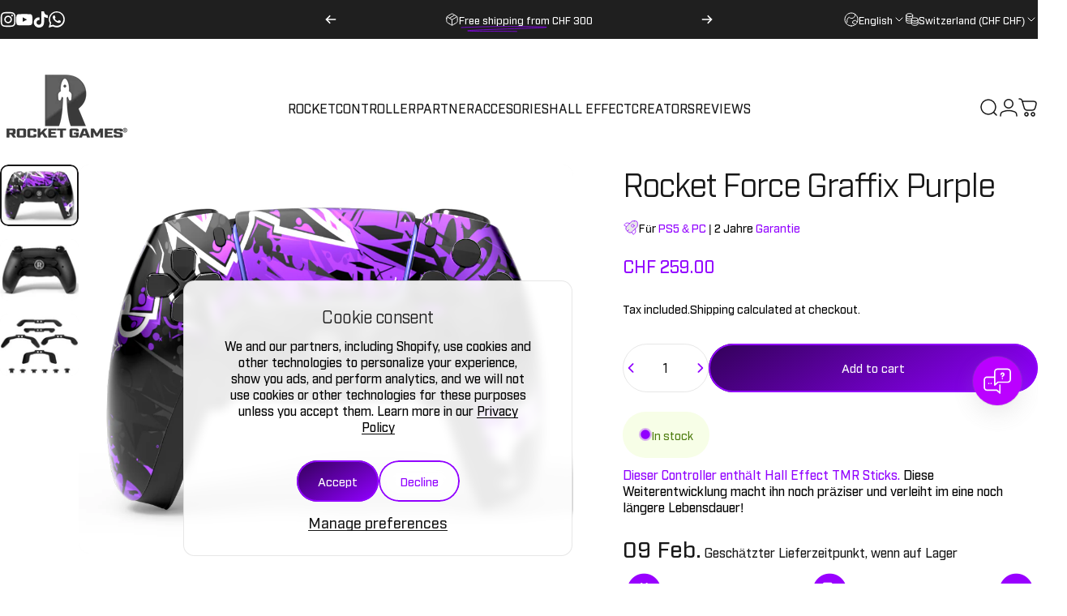

--- FILE ---
content_type: text/html; charset=utf-8
request_url: https://www.rocket-games.ch/en?section_id=sections--25695482413441__header
body_size: 11225
content:
<div id="shopify-section-sections--25695482413441__header" class="shopify-section shopify-section-group-header-group header-section"><style>
  #shopify-section-sections--25695482413441__header {
    --section-padding-top: 32px;
    --section-padding-bottom: 16px;
    --color-background: 255 255 255;
    --color-foreground: 23 23 23;
    --color-transparent: 255 255 255;
  }
</style><menu-drawer id="MenuDrawer" class="menu-drawer drawer drawer--start z-30 fixed bottom-0 left-0 h-full w-full pointer-events-none"
  data-section-id="sections--25695482413441__header"
  hidden
>
  <overlay-element class="overlay fixed-modal invisible opacity-0 fixed bottom-0 left-0 w-full h-screen pointer-events-none" aria-controls="MenuDrawer" aria-expanded="false"></overlay-element>
  <div class="drawer__inner z-10 absolute top-0 flex flex-col w-full h-full overflow-hidden">
    <gesture-element class="drawer__header flex justify-between opacity-0 invisible relative">
      <span class="drawer__title heading lg:text-3xl text-2xl leading-none tracking-tight"></span>
      <button class="button button--secondary button--close drawer__close hidden sm:flex items-center justify-center" type="button" is="hover-button" aria-controls="MenuDrawer" aria-expanded="false" aria-label="Close">
        <span class="btn-fill" data-fill></span>
        <span class="btn-text"><svg class="icon icon-close icon-sm" viewBox="0 0 20 20" stroke="currentColor" fill="none" xmlns="http://www.w3.org/2000/svg">
      <path stroke-linecap="round" stroke-linejoin="round" d="M5 15L15 5M5 5L15 15"></path>
    </svg></span>
      </button>
    </gesture-element>
    <div class="drawer__content opacity-0 invisible flex flex-col h-full grow shrink">
      <nav class="relative grow overflow-hidden" role="navigation">
        <ul class="drawer__scrollable drawer__menu relative w-full h-full" role="list" data-parent><li class="drawer__menu-group"><details is="menu-details">
  <summary class="drawer__menu-item block cursor-pointer relative" aria-expanded="false">
    <span class="heading text-2xl leading-none tracking-tight">ROCKET</span><svg class="icon icon-chevron-right icon-lg" viewBox="0 0 24 24" stroke="currentColor" fill="none" xmlns="http://www.w3.org/2000/svg">
      <path stroke-linecap="round" stroke-linejoin="round" d="M10 6L16 12L10 18"></path>
    </svg></summary>
  <div class="drawer__submenu z-1 absolute top-0 left-0 flex flex-col w-full h-full" data-parent><button type="button" class="tracking-tight heading text-base shrink-0 flex items-center gap-3 w-full" data-close>ROCKET</button><ul id="DrawerSubMenu-sections--25695482413441__header-1" class="drawer__scrollable flex flex-col h-full"><li class="drawer__menu-group"><details is="menu-details">
                    <summary class="drawer__menu-item block heading text-2xl leading-none tracking-tight cursor-pointer relative" aria-expanded="false">New designs<svg class="icon icon-chevron-right icon-lg" viewBox="0 0 24 24" stroke="currentColor" fill="none" xmlns="http://www.w3.org/2000/svg">
      <path stroke-linecap="round" stroke-linejoin="round" d="M10 6L16 12L10 18"></path>
    </svg></summary>
                    <div class="drawer__submenu z-1 absolute top-0 left-0 flex flex-col w-full h-full"><button type="button" class="tracking-tight heading text-base flex items-center gap-3 w-full" data-close>New designs</button><div class="drawer__scrollable flex flex-col h-full">
                        <div class="horizontal-products product-grid"><div class="horizontal-product flex items-center gap-4 md:gap-6 w-full">
  <a class="horizontal-product__media media media--square media--contain relative overflow-hidden shrink-0" href="/en/products/rocket-force-x-symbiont"><img src="//www.rocket-games.ch/cdn/shop/files/Symbiont.png?v=1757919217&amp;width=1000" alt="Rocket Force X Jinx" srcset="//www.rocket-games.ch/cdn/shop/files/Symbiont.png?v=1757919217&amp;width=180 180w, //www.rocket-games.ch/cdn/shop/files/Symbiont.png?v=1757919217&amp;width=360 360w, //www.rocket-games.ch/cdn/shop/files/Symbiont.png?v=1757919217&amp;width=540 540w" width="1000" height="786" loading="lazy" is="lazy-image"></a>
  <div class="horizontal-product__details flex flex-col justify-start gap-1d5">
    <div class="flex flex-col gap-1">
      <div class="block"><a href="/en/products/rocket-force-x-symbiont" class="horizontal-product__title reversed-link font-medium text-base leading-tight">Rocket Force X Jinx</a>
      </div>
    </div>
    
    <div class="flex flex-col gap-1"></div>
  </div></div>
<div class="horizontal-product flex items-center gap-4 md:gap-6 w-full">
  <a class="horizontal-product__media media media--square media--contain relative overflow-hidden shrink-0" href="/en/products/rocket-force-x-black-dragon"><img src="//www.rocket-games.ch/cdn/shop/files/Black_Dragon_75d5b3ef-bb32-454d-bb03-0a2cada1283a.png?v=1766655919&amp;width=1000" alt="Rocket Force X Black Dragon" srcset="//www.rocket-games.ch/cdn/shop/files/Black_Dragon_75d5b3ef-bb32-454d-bb03-0a2cada1283a.png?v=1766655919&amp;width=180 180w, //www.rocket-games.ch/cdn/shop/files/Black_Dragon_75d5b3ef-bb32-454d-bb03-0a2cada1283a.png?v=1766655919&amp;width=360 360w, //www.rocket-games.ch/cdn/shop/files/Black_Dragon_75d5b3ef-bb32-454d-bb03-0a2cada1283a.png?v=1766655919&amp;width=540 540w" width="1000" height="786" loading="lazy" is="lazy-image"></a>
  <div class="horizontal-product__details flex flex-col justify-start gap-1d5">
    <div class="flex flex-col gap-1">
      <div class="block"><a href="/en/products/rocket-force-x-black-dragon" class="horizontal-product__title reversed-link font-medium text-base leading-tight">Rocket Force X Black Dragon</a>
      </div>
    </div>
    
    <div class="flex flex-col gap-1"></div>
  </div></div>
<div class="horizontal-product flex items-center gap-4 md:gap-6 w-full">
  <a class="horizontal-product__media media media--square media--contain relative overflow-hidden shrink-0" href="/en/products/rocket-force-x-damascus-purple"><img src="//www.rocket-games.ch/cdn/shop/files/Damsaskus.png?v=1749631009&amp;width=1000" alt="Rocket Force X Damaskus Purple" srcset="//www.rocket-games.ch/cdn/shop/files/Damsaskus.png?v=1749631009&amp;width=180 180w, //www.rocket-games.ch/cdn/shop/files/Damsaskus.png?v=1749631009&amp;width=360 360w, //www.rocket-games.ch/cdn/shop/files/Damsaskus.png?v=1749631009&amp;width=540 540w" width="1000" height="786" loading="lazy" is="lazy-image"></a>
  <div class="horizontal-product__details flex flex-col justify-start gap-1d5">
    <div class="flex flex-col gap-1">
      <div class="block"><a href="/en/products/rocket-force-x-damascus-purple" class="horizontal-product__title reversed-link font-medium text-base leading-tight">Rocket Force X Damaskus Purple</a>
      </div>
    </div>
    
    <div class="flex flex-col gap-1"></div>
  </div></div>
</div>
                      </div>
                      <div class="drawer__sticky w-full">
                        <a class="button button--primary icon-with-text w-full" href="/en/collections/new-designs" is="hover-link">
                          <span class="btn-fill" data-fill></span>
                          <span class="btn-text">
                            All New designs
                            (5)<svg class="icon icon-arrow-right icon-sm transform" viewBox="0 0 21 20" stroke="currentColor" fill="none" xmlns="http://www.w3.org/2000/svg">
      <path stroke-linecap="round" stroke-linejoin="round" d="M3 10H18M18 10L12.1667 4.16675M18 10L12.1667 15.8334"></path>
    </svg></span>
                        </a>
                      </div>
                    </div>
                  </details></li><li class="drawer__menu-group"><a class="drawer__menu-item block heading text-2xl leading-none tracking-tight" href="/en/products/test-gutschein">
                    coupons
                  </a></li><li class="drawer__menu-group"><a class="drawer__menu-item block heading text-2xl leading-none tracking-tight" href="/en/pages/service-portal">
                    Service Portal
                  </a></li><li class="drawer__menu-group"><a class="drawer__menu-item block heading text-2xl leading-none tracking-tight" href="#shopify-section-template--25480776679809__rich_text_PrppeL">
                    Why rocket?
                  </a></li><li class="drawer__menu-group drawer__promotions">
            <ul class="mega-menu__list grid grid-cols-2 w-full h-full" role="list" tabindex="-1"><li class="drawer__menu-group mega-menu__item flex opacity-0 w-full">
                    <div class="media-card media-card--card media-card--overlap">
                      <a class="media-card__link flex flex-col w-full h-full relative" href="/en/pages/influencer-registration"
                        aria-label="Rocket Crew"
                        style="--color-foreground: 250 250 250;--color-overlay: 0 0 0;--overlay-opacity: 0.6;"
                      ><div class="badges z-2 absolute grid gap-3 pointer-events-none">
                            <span class="badge badge--onsale flex items-center gap-1d5 font-medium leading-none rounded-full">Become a partner</span>
                          </div><div class="media media--portrait relative overflow-hidden"><img src="//www.rocket-games.ch/cdn/shop/files/ChatGPT_Image_26._Aug._2025_12_16_34.png?v=1756203420&amp;width=1024" alt="" srcset="//www.rocket-games.ch/cdn/shop/files/ChatGPT_Image_26._Aug._2025_12_16_34.png?v=1756203420&amp;width=180 180w, //www.rocket-games.ch/cdn/shop/files/ChatGPT_Image_26._Aug._2025_12_16_34.png?v=1756203420&amp;width=360 360w, //www.rocket-games.ch/cdn/shop/files/ChatGPT_Image_26._Aug._2025_12_16_34.png?v=1756203420&amp;width=540 540w, //www.rocket-games.ch/cdn/shop/files/ChatGPT_Image_26._Aug._2025_12_16_34.png?v=1756203420&amp;width=720 720w, //www.rocket-games.ch/cdn/shop/files/ChatGPT_Image_26._Aug._2025_12_16_34.png?v=1756203420&amp;width=900 900w" width="1024" height="1024" loading="lazy" is="lazy-image"></div><div class="media-card__content flex justify-between items-center gap-4 w-full">
                            <div class="media-card__text opacity-0 shrink-1 grid gap-0d5"><p>
                                  <span class="heading reversed-link text-lg tracking-tighter leading-tight">Rocket Crew</span>
                                </p><p class="leading-none text-xs xl:text-sm hidden md:block">Our affiliate program</p></div><svg class="icon icon-arrow-right icon-xs transform shrink-0 hidden md:block" viewBox="0 0 21 20" stroke="currentColor" fill="none" xmlns="http://www.w3.org/2000/svg">
      <path stroke-linecap="round" stroke-linejoin="round" d="M3 10H18M18 10L12.1667 4.16675M18 10L12.1667 15.8334"></path>
    </svg></div></a>
                    </div>
                  </li></ul>
          </li></ul></div>
</details>
</li><li class="drawer__menu-group"><details is="menu-details">
  <summary class="drawer__menu-item block cursor-pointer relative" aria-expanded="false">
    <span class="heading text-2xl leading-none tracking-tight">CONTROLLER</span><svg class="icon icon-chevron-right icon-lg" viewBox="0 0 24 24" stroke="currentColor" fill="none" xmlns="http://www.w3.org/2000/svg">
      <path stroke-linecap="round" stroke-linejoin="round" d="M10 6L16 12L10 18"></path>
    </svg></summary>
  <div class="drawer__submenu z-1 absolute top-0 left-0 flex flex-col w-full h-full" data-parent><button type="button" class="tracking-tight heading text-base shrink-0 flex items-center gap-3 w-full" data-close>CONTROLLER</button><ul id="DrawerSubMenu-sections--25695482413441__header-2" class="drawer__scrollable flex flex-col h-full"><li class="drawer__menu-group drawer__promotions">
            <ul class="mega-menu__list grid grid-cols-2 w-full h-full" role="list" tabindex="-1"><li class="drawer__menu-group mega-menu__item flex opacity-0 w-full">
                    <div class="media-card media-card--card media-card--overlap">
                      <a class="media-card__link flex flex-col w-full h-full relative" href="/en/products/force-ps5-configurator-v3"
                        aria-label="CONFIGURATOR"
                        style="--color-foreground: 59 59 59;--color-overlay: 0 0 0;--overlay-opacity: 0.0;"
                      ><div class="badges z-2 absolute grid gap-3 pointer-events-none">
                            <span class="badge badge--onsale flex items-center gap-1d5 font-medium leading-none rounded-full">PS5/PC</span>
                          </div><div class="media media--adapt relative overflow-hidden"><img src="//www.rocket-games.ch/cdn/shop/files/weisser_halber_controller_2.png?v=1755873073&amp;width=1004" alt="" srcset="//www.rocket-games.ch/cdn/shop/files/weisser_halber_controller_2.png?v=1755873073&amp;width=180 180w, //www.rocket-games.ch/cdn/shop/files/weisser_halber_controller_2.png?v=1755873073&amp;width=360 360w, //www.rocket-games.ch/cdn/shop/files/weisser_halber_controller_2.png?v=1755873073&amp;width=540 540w, //www.rocket-games.ch/cdn/shop/files/weisser_halber_controller_2.png?v=1755873073&amp;width=720 720w, //www.rocket-games.ch/cdn/shop/files/weisser_halber_controller_2.png?v=1755873073&amp;width=900 900w" width="1004" height="1207" loading="lazy" is="lazy-image"></div><div class="media-card__content flex justify-between items-center gap-4 w-full">
                            <div class="media-card__text opacity-0 shrink-1 grid gap-0d5"><p>
                                  <span class="heading reversed-link text-lg tracking-tighter leading-tight">CONFIGURATOR</span>
                                </p><p class="leading-none text-xs xl:text-sm hidden md:block">your <em><strong>style</strong></em> . your <em><strong>performance</strong></em> .</p></div><svg class="icon icon-arrow-right icon-xs transform shrink-0 hidden md:block" viewBox="0 0 21 20" stroke="currentColor" fill="none" xmlns="http://www.w3.org/2000/svg">
      <path stroke-linecap="round" stroke-linejoin="round" d="M3 10H18M18 10L12.1667 4.16675M18 10L12.1667 15.8334"></path>
    </svg></div></a>
                    </div>
                  </li><li class="drawer__menu-group mega-menu__item flex opacity-0 w-full">
                    <div class="media-card media-card--card media-card--overlap">
                      <a class="media-card__link flex flex-col w-full h-full relative" href="/en/collections/force-x"
                        aria-label="FORCE X"
                        style="--color-foreground: 59 59 59;--color-overlay: 145 0 255;--overlay-opacity: 0.0;"
                      ><div class="badges z-2 absolute grid gap-3 pointer-events-none">
                            <span class="badge badge--onsale flex items-center gap-1d5 font-medium leading-none rounded-full">PS5/PC</span>
                          </div><div class="media media--adapt relative overflow-hidden"><img src="//www.rocket-games.ch/cdn/shop/files/force_x_2.png?v=1755873229&amp;width=1004" alt="" srcset="//www.rocket-games.ch/cdn/shop/files/force_x_2.png?v=1755873229&amp;width=180 180w, //www.rocket-games.ch/cdn/shop/files/force_x_2.png?v=1755873229&amp;width=360 360w, //www.rocket-games.ch/cdn/shop/files/force_x_2.png?v=1755873229&amp;width=540 540w, //www.rocket-games.ch/cdn/shop/files/force_x_2.png?v=1755873229&amp;width=720 720w, //www.rocket-games.ch/cdn/shop/files/force_x_2.png?v=1755873229&amp;width=900 900w" width="1004" height="1207" loading="lazy" is="lazy-image"></div><div class="media-card__content flex justify-between items-center gap-4 w-full">
                            <div class="media-card__text opacity-0 shrink-1 grid gap-0d5"><p>
                                  <span class="heading reversed-link text-lg tracking-tighter leading-tight">FORCE X</span>
                                </p><p class="leading-none text-xs xl:text-sm hidden md:block"><em><strong>Prime</strong></em> version with 8 features</p></div><svg class="icon icon-arrow-right icon-xs transform shrink-0 hidden md:block" viewBox="0 0 21 20" stroke="currentColor" fill="none" xmlns="http://www.w3.org/2000/svg">
      <path stroke-linecap="round" stroke-linejoin="round" d="M3 10H18M18 10L12.1667 4.16675M18 10L12.1667 15.8334"></path>
    </svg></div></a>
                    </div>
                  </li><li class="drawer__menu-group mega-menu__item flex opacity-0 w-full">
                    <div class="media-card media-card--card media-card--overlap">
                      <a class="media-card__link flex flex-col w-full h-full relative" href="/en/collections/force-pro"
                        aria-label="FORCE PRO"
                        style="--color-foreground: 59 59 59;--color-overlay: 0 0 0;--overlay-opacity: 0.0;"
                      ><div class="badges z-2 absolute grid gap-3 pointer-events-none">
                            <span class="badge badge--onsale flex items-center gap-1d5 font-medium leading-none rounded-full">PS5/PC</span>
                          </div><div class="media media--adapt relative overflow-hidden"><img src="//www.rocket-games.ch/cdn/shop/files/force_pro_halb_2.png?v=1755873228&amp;width=1004" alt="" srcset="//www.rocket-games.ch/cdn/shop/files/force_pro_halb_2.png?v=1755873228&amp;width=180 180w, //www.rocket-games.ch/cdn/shop/files/force_pro_halb_2.png?v=1755873228&amp;width=360 360w, //www.rocket-games.ch/cdn/shop/files/force_pro_halb_2.png?v=1755873228&amp;width=540 540w, //www.rocket-games.ch/cdn/shop/files/force_pro_halb_2.png?v=1755873228&amp;width=720 720w, //www.rocket-games.ch/cdn/shop/files/force_pro_halb_2.png?v=1755873228&amp;width=900 900w" width="1004" height="1207" loading="lazy" is="lazy-image"></div><div class="media-card__content flex justify-between items-center gap-4 w-full">
                            <div class="media-card__text opacity-0 shrink-1 grid gap-0d5"><p>
                                  <span class="heading reversed-link text-lg tracking-tighter leading-tight">FORCE PRO</span>
                                </p><p class="leading-none text-xs xl:text-sm hidden md:block"><em><strong>Each</strong></em> variant has 6 features</p></div><svg class="icon icon-arrow-right icon-xs transform shrink-0 hidden md:block" viewBox="0 0 21 20" stroke="currentColor" fill="none" xmlns="http://www.w3.org/2000/svg">
      <path stroke-linecap="round" stroke-linejoin="round" d="M3 10H18M18 10L12.1667 4.16675M18 10L12.1667 15.8334"></path>
    </svg></div></a>
                    </div>
                  </li><li class="drawer__menu-group mega-menu__item flex opacity-0 w-full">
                    <div class="media-card media-card--card media-card--overlap">
                      <a class="media-card__link flex flex-col w-full h-full relative" href="/en/collections/force"
                        aria-label="FORCE"
                        style="--color-foreground: 59 59 59;--color-overlay: 0 0 0;--overlay-opacity: 0.0;"
                      ><div class="badges z-2 absolute grid gap-3 pointer-events-none">
                            <span class="badge badge--onsale flex items-center gap-1d5 font-medium leading-none rounded-full">PS5/PC</span>
                          </div><div class="media media--adapt relative overflow-hidden"><img src="//www.rocket-games.ch/cdn/shop/files/force_halb_2.png?v=1755873229&amp;width=1004" alt="" srcset="//www.rocket-games.ch/cdn/shop/files/force_halb_2.png?v=1755873229&amp;width=180 180w, //www.rocket-games.ch/cdn/shop/files/force_halb_2.png?v=1755873229&amp;width=360 360w, //www.rocket-games.ch/cdn/shop/files/force_halb_2.png?v=1755873229&amp;width=540 540w, //www.rocket-games.ch/cdn/shop/files/force_halb_2.png?v=1755873229&amp;width=720 720w, //www.rocket-games.ch/cdn/shop/files/force_halb_2.png?v=1755873229&amp;width=900 900w" width="1004" height="1207" loading="lazy" is="lazy-image"></div><div class="media-card__content flex justify-between items-center gap-4 w-full">
                            <div class="media-card__text opacity-0 shrink-1 grid gap-0d5"><p>
                                  <span class="heading reversed-link text-lg tracking-tighter leading-tight">FORCE</span>
                                </p><p class="leading-none text-xs xl:text-sm hidden md:block"><em><strong>basic</strong></em> version with 4 features</p></div><svg class="icon icon-arrow-right icon-xs transform shrink-0 hidden md:block" viewBox="0 0 21 20" stroke="currentColor" fill="none" xmlns="http://www.w3.org/2000/svg">
      <path stroke-linecap="round" stroke-linejoin="round" d="M3 10H18M18 10L12.1667 4.16675M18 10L12.1667 15.8334"></path>
    </svg></div></a>
                    </div>
                  </li><li class="drawer__menu-group mega-menu__item flex opacity-0 w-full">
                    <div class="media-card media-card--card media-card--overlap">
                      <a class="media-card__link flex flex-col w-full h-full relative" href="/en/collections/force-paddles"
                        aria-label="ACCESORIES"
                        style="--color-foreground: 59 59 59;--color-overlay: 0 0 0;--overlay-opacity: 0.2;"
                      ><div class="media media--adapt relative overflow-hidden"><img src="//www.rocket-games.ch/cdn/shop/files/paddles_halb_2.png?v=1755873228&amp;width=1004" alt="" srcset="//www.rocket-games.ch/cdn/shop/files/paddles_halb_2.png?v=1755873228&amp;width=180 180w, //www.rocket-games.ch/cdn/shop/files/paddles_halb_2.png?v=1755873228&amp;width=360 360w, //www.rocket-games.ch/cdn/shop/files/paddles_halb_2.png?v=1755873228&amp;width=540 540w, //www.rocket-games.ch/cdn/shop/files/paddles_halb_2.png?v=1755873228&amp;width=720 720w, //www.rocket-games.ch/cdn/shop/files/paddles_halb_2.png?v=1755873228&amp;width=900 900w" width="1004" height="1207" loading="lazy" is="lazy-image"></div><div class="media-card__content flex justify-between items-center gap-4 w-full">
                            <div class="media-card__text opacity-0 shrink-1 grid gap-0d5"><p>
                                  <span class="heading reversed-link text-lg tracking-tighter leading-tight">ACCESORIES</span>
                                </p><p class="leading-none text-xs xl:text-sm hidden md:block">and even <em><strong>more</strong></em></p></div><svg class="icon icon-arrow-right icon-xs transform shrink-0 hidden md:block" viewBox="0 0 21 20" stroke="currentColor" fill="none" xmlns="http://www.w3.org/2000/svg">
      <path stroke-linecap="round" stroke-linejoin="round" d="M3 10H18M18 10L12.1667 4.16675M18 10L12.1667 15.8334"></path>
    </svg></div></a>
                    </div>
                  </li></ul>
          </li></ul></div>
</details>
</li><li class="drawer__menu-group"><a class="drawer__menu-item block heading text-2xl leading-none tracking-tight" href="/en#">PARTNER</a></li><li class="drawer__menu-group"><details is="menu-details">
  <summary class="drawer__menu-item block cursor-pointer relative" aria-expanded="false">
    <span class="heading text-2xl leading-none tracking-tight">ACCESORIES</span><svg class="icon icon-chevron-right icon-lg" viewBox="0 0 24 24" stroke="currentColor" fill="none" xmlns="http://www.w3.org/2000/svg">
      <path stroke-linecap="round" stroke-linejoin="round" d="M10 6L16 12L10 18"></path>
    </svg></summary>
  <div class="drawer__submenu z-1 absolute top-0 left-0 flex flex-col w-full h-full" data-parent><button type="button" class="tracking-tight heading text-base shrink-0 flex items-center gap-3 w-full" data-close>ACCESORIES</button><ul id="DrawerSubMenu-sections--25695482413441__header-4" class="drawer__scrollable flex flex-col h-full"><li class="drawer__menu-group"><a class="drawer__menu-item block heading text-2xl leading-none tracking-tight" href="/en/collections/megagrip">FORCE GEARS</a></li><li class="drawer__menu-group"><a class="drawer__menu-item block heading text-2xl leading-none tracking-tight" href="/en/collections/force-paddles">FORCE PADDLES</a></li><li class="drawer__menu-group"><a class="drawer__menu-item block heading text-2xl leading-none tracking-tight" href="/en/collections/controller-accessories-ps5">ACCESORIES</a></li><li class="drawer__menu-group"><a class="drawer__menu-item block heading text-2xl leading-none tracking-tight" href="/en/collections/rocket-kits">ROCKET KITS</a></li></ul></div>
</details>
</li><li class="drawer__menu-group"><a class="drawer__menu-item block heading text-2xl leading-none tracking-tight" href="/en/pages/hall-effect-sticks-no-drift-fur-ps5-controller">HALL EFFECT</a></li><li class="drawer__menu-group"><a class="drawer__menu-item block heading text-2xl leading-none tracking-tight" href="https://www.rocket-games.ch/pages/creators">CREATORS</a></li><li class="drawer__menu-group"><a class="drawer__menu-item block heading text-2xl leading-none tracking-tight" href="/en/pages/reviews">REVIEWS</a></li></ul>
      </nav>
      <div class="drawer__footer grid w-full"><div class="drawer__footer-top flex"><button type="button" class="flex gap-3 grow items-center justify-between" aria-controls="LocalizationLanguage-sections--25695482413441__header" aria-expanded="false"><span class="text-sm leading-none flex items-center gap-2 w-auto"><svg class="icon icon-language icon-xs stroke-1 hidden md:block shrink-0" viewBox="0 0 18 18" stroke="currentColor" fill="none" xmlns="http://www.w3.org/2000/svg">
      <path stroke-linecap="round" stroke-linejoin="round" d="M9 17C13.4183 17 17 13.4183 17 9C17 4.58172 13.4183 1 9 1C4.58172 1 1 4.58172 1 9C1 13.4183 4.58172 17 9 17Z"></path>
      <path stroke-linecap="round" stroke-linejoin="round" d="M2.46661 13.6167L3.44161 13.025C3.53831 12.9654 3.61815 12.882 3.67358 12.7829C3.729 12.6837 3.75816 12.572 3.75828 12.4584L3.77495 9.45005C3.77628 9.32533 3.81392 9.20371 3.88328 9.10005L5.53328 6.50838C5.58279 6.43181 5.64731 6.36607 5.72293 6.31512C5.79855 6.26416 5.88371 6.22906 5.97327 6.21193C6.06283 6.1948 6.15493 6.19599 6.24402 6.21543C6.33311 6.23487 6.41733 6.27216 6.49161 6.32505L8.12495 7.50838C8.26587 7.60663 8.4374 7.65099 8.60828 7.63338L11.2333 7.27505C11.3925 7.25312 11.538 7.17296 11.6416 7.05005L13.4916 4.91672C13.6013 4.78667 13.6579 4.62 13.6499 4.45005L13.5583 2.42505"></path>
      <path stroke-linecap="round" stroke-linejoin="round" d="M13.925 15.3083L13.025 14.4083C12.9418 14.3251 12.8384 14.2648 12.725 14.2333L10.9334 13.7666C10.776 13.7235 10.6399 13.6243 10.5508 13.4876C10.4617 13.3509 10.4259 13.1863 10.45 13.025L10.6417 11.675C10.6607 11.5614 10.7081 11.4545 10.7795 11.3642C10.8509 11.2739 10.944 11.203 11.05 11.1583L13.5834 10.1C13.701 10.0509 13.8303 10.0366 13.9558 10.0587C14.0814 10.0809 14.1979 10.1386 14.2917 10.225L16.3667 12.125"></path>
    </svg>English</span><svg class="icon icon-chevron-down icon-xs shrink-0" viewBox="0 0 24 24" stroke="currentColor" fill="none" xmlns="http://www.w3.org/2000/svg">
      <path stroke-linecap="round" stroke-linejoin="round" d="M6 9L12 15L18 9"></path>
    </svg></button><button type="button" class="flex gap-3 grow items-center justify-between" aria-controls="LocalizationCountry-sections--25695482413441__header" aria-expanded="false"><span class="text-sm leading-none flex items-center gap-2 w-auto"><svg class="icon icon-currency icon-xs stroke-1 hidden md:block shrink-0" viewBox="0 0 16 16" stroke="currentColor" fill="none" xmlns="http://www.w3.org/2000/svg">
      <path stroke-linecap="round" stroke-linejoin="round" d="M0.666687 2.66675V5.33341C0.666687 6.43808 2.45735 7.33341 4.66669 7.33341C6.87602 7.33341 8.66669 6.43808 8.66669 5.33341V2.66675"></path>
      <path stroke-linecap="round" stroke-linejoin="round" d="M0.666687 5.3335V8.00016C0.666687 9.10483 2.45735 10.0002 4.66669 10.0002C5.69135 10.0002 6.62535 9.80683 7.33335 9.49016"></path>
      <path stroke-linecap="round" stroke-linejoin="round" d="M0.666687 8V10.6667C0.666687 11.7713 2.45735 12.6667 4.66669 12.6667C5.69135 12.6667 6.62602 12.474 7.33335 12.1573"></path>
      <path stroke-linecap="round" stroke-linejoin="round" d="M4.66669 4.66675C6.87583 4.66675 8.66669 3.77132 8.66669 2.66675C8.66669 1.56218 6.87583 0.666748 4.66669 0.666748C2.45755 0.666748 0.666687 1.56218 0.666687 2.66675C0.666687 3.77132 2.45755 4.66675 4.66669 4.66675Z"></path>
      <path stroke-linecap="round" stroke-linejoin="round" d="M7.33337 8V10.6667C7.33337 11.7713 9.12404 12.6667 11.3334 12.6667C13.5427 12.6667 15.3334 11.7713 15.3334 10.6667V8"></path>
      <path stroke-linecap="round" stroke-linejoin="round" d="M7.33337 10.6667V13.3334C7.33337 14.4381 9.12404 15.3334 11.3334 15.3334C13.5427 15.3334 15.3334 14.4381 15.3334 13.3334V10.6667"></path>
      <path stroke-linecap="round" stroke-linejoin="round" d="M11.3334 10C13.5425 10 15.3334 9.10457 15.3334 8C15.3334 6.89543 13.5425 6 11.3334 6C9.12424 6 7.33337 6.89543 7.33337 8C7.33337 9.10457 9.12424 10 11.3334 10Z"></path>
    </svg>Switzerland (CHF CHF)
                </span><svg class="icon icon-chevron-down icon-xs shrink-0" viewBox="0 0 24 24" stroke="currentColor" fill="none" xmlns="http://www.w3.org/2000/svg">
      <path stroke-linecap="round" stroke-linejoin="round" d="M6 9L12 15L18 9"></path>
    </svg></button><modal-element id="LocalizationLanguage-sections--25695482413441__header" class="modal invisible absolute bottom-0 left-0 w-full h-full" role="dialog" hidden>
                <overlay-element class="fixed-modal opacity-0 z-1 absolute top-0 left-0 w-full h-full" aria-controls="LocalizationLanguage-sections--25695482413441__header" aria-expanded="false"></overlay-element>
                <div class="modal__container flex flex-col z-3 absolute left-0 bottom-0 w-full">
                  <button class="close items-center justify-center absolute top-0 right-0" type="button" is="magnet-button" aria-controls="LocalizationLanguage-sections--25695482413441__header" aria-expanded="false" aria-label="Close">
                    <span class="inline-block" data-text><svg class="icon icon-close icon-md" viewBox="0 0 20 20" stroke="currentColor" fill="none" xmlns="http://www.w3.org/2000/svg">
      <path stroke-linecap="round" stroke-linejoin="round" d="M5 15L15 5M5 5L15 15"></path>
    </svg></span>
                  </button><form method="post" action="/en/localization" id="header_drawer_localization_language_form" accept-charset="UTF-8" class="modal__content flex flex-col overflow-hidden" enctype="multipart/form-data" is="localization-listbox"><input type="hidden" name="form_type" value="localization" /><input type="hidden" name="utf8" value="✓" /><input type="hidden" name="_method" value="put" /><input type="hidden" name="return_to" value="/en?section_id=sections--25695482413441__header" /><ul class="modal__scrollable listbox grid gap-1d5 xl:gap-2" role="list" tabindex="-1"><li class="opacity-0">
                            <a class="text-sm reversed-link"
                              href="#"
                              hreflang="de"
                              lang="de"
                              
                              data-value="de"
                              title="Deutsch"
                              data-no-instant
                            >Deutsch</a>
                          </li><li class="opacity-0">
                            <a class="text-sm reversed-link"
                              href="#"
                              hreflang="fr"
                              lang="fr"
                              
                              data-value="fr"
                              title="Français"
                              data-no-instant
                            >Français</a>
                          </li><li class="opacity-0">
                            <a class="text-sm reversed-link"
                              href="#"
                              hreflang="it"
                              lang="it"
                              
                              data-value="it"
                              title="Italiano"
                              data-no-instant
                            >Italiano</a>
                          </li><li class="opacity-0">
                            <a class="text-sm reversed-link active"
                              href="#"
                              hreflang="en"
                              lang="en"
                              
                                aria-current="true"
                              
                              data-value="en"
                              title="English"
                              data-no-instant
                            >English</a>
                          </li></ul>
                      <input type="hidden" name="locale_code" value="en" /></form></div>
              </modal-element><modal-element id="LocalizationCountry-sections--25695482413441__header" class="modal invisible absolute bottom-0 left-0 w-full h-full" role="dialog" hidden>
                <overlay-element class="fixed-modal opacity-0 z-1 absolute top-0 left-0 w-full h-full" aria-controls="LocalizationCountry-sections--25695482413441__header" aria-expanded="false"></overlay-element>
                <div class="modal__container flex flex-col z-3 absolute left-0 bottom-0 w-full">
                  <button class="close items-center justify-center absolute top-0 right-0" type="button" aria-controls="LocalizationCountry-sections--25695482413441__header" aria-expanded="false" is="magnet-button" aria-label="Close">
                    <span class="inline-block" data-text><svg class="icon icon-close icon-md" viewBox="0 0 20 20" stroke="currentColor" fill="none" xmlns="http://www.w3.org/2000/svg">
      <path stroke-linecap="round" stroke-linejoin="round" d="M5 15L15 5M5 5L15 15"></path>
    </svg></span>
                  </button><form method="post" action="/en/localization" id="header_drawer_localization_country_form" accept-charset="UTF-8" class="modal__content flex flex-col overflow-hidden" enctype="multipart/form-data" is="localization-listbox"><input type="hidden" name="form_type" value="localization" /><input type="hidden" name="utf8" value="✓" /><input type="hidden" name="_method" value="put" /><input type="hidden" name="return_to" value="/en?section_id=sections--25695482413441__header" /><span class="dropdown__corner corner left top flex absolute pointer-events-none">
  <svg class="w-full h-auto" viewBox="0 0 101 101" stroke="none" fill="currentColor" xmlns="http://www.w3.org/2000/svg">
    <path fill-rule="evenodd" clip-rule="evenodd" d="M101 0H0V101H1C1 45.7715 45.7715 1 101 1V0Z"></path>
    <path d="M1 101C1 45.7715 45.7715 1 101 1" fill="none"></path>
  </svg>
</span>
<span class="dropdown__corner corner right top flex absolute pointer-events-none">
  <svg class="w-full h-auto" viewBox="0 0 101 101" stroke="none" fill="currentColor" xmlns="http://www.w3.org/2000/svg">
    <path fill-rule="evenodd" clip-rule="evenodd" d="M101 0H0V101H1C1 45.7715 45.7715 1 101 1V0Z"></path>
    <path d="M1 101C1 45.7715 45.7715 1 101 1" fill="none"></path>
  </svg>
</span><ul class="modal__scrollable listbox grid gap-1d5 xl:gap-2" role="list" tabindex="-1"><li class="opacity-0">
                            <a class="text-sm reversed-link"
                              href="#"
                              
                              data-value="AX"
                              title="Åland Islands (EUR €)"
                              data-no-instant
                            >Åland Islands (EUR €)
                            </a>
                          </li><li class="opacity-0">
                            <a class="text-sm reversed-link"
                              href="#"
                              
                              data-value="AD"
                              title="Andorra (EUR €)"
                              data-no-instant
                            >Andorra (EUR €)
                            </a>
                          </li><li class="opacity-0">
                            <a class="text-sm reversed-link"
                              href="#"
                              
                              data-value="AT"
                              title="Austria (EUR €)"
                              data-no-instant
                            >Austria (EUR €)
                            </a>
                          </li><li class="opacity-0">
                            <a class="text-sm reversed-link"
                              href="#"
                              
                              data-value="BG"
                              title="Bulgaria (EUR €)"
                              data-no-instant
                            >Bulgaria (EUR €)
                            </a>
                          </li><li class="opacity-0">
                            <a class="text-sm reversed-link"
                              href="#"
                              
                              data-value="CA"
                              title="Canada (USD $)"
                              data-no-instant
                            >Canada (USD $)
                            </a>
                          </li><li class="opacity-0">
                            <a class="text-sm reversed-link"
                              href="#"
                              
                              data-value="HR"
                              title="Croatia (EUR €)"
                              data-no-instant
                            >Croatia (EUR €)
                            </a>
                          </li><li class="opacity-0">
                            <a class="text-sm reversed-link"
                              href="#"
                              
                              data-value="CY"
                              title="Cyprus (EUR €)"
                              data-no-instant
                            >Cyprus (EUR €)
                            </a>
                          </li><li class="opacity-0">
                            <a class="text-sm reversed-link"
                              href="#"
                              
                              data-value="CZ"
                              title="Czechia (CZK Kč)"
                              data-no-instant
                            >Czechia (CZK Kč)
                            </a>
                          </li><li class="opacity-0">
                            <a class="text-sm reversed-link"
                              href="#"
                              
                              data-value="DK"
                              title="Denmark (DKK kr.)"
                              data-no-instant
                            >Denmark (DKK kr.)
                            </a>
                          </li><li class="opacity-0">
                            <a class="text-sm reversed-link"
                              href="#"
                              
                              data-value="EE"
                              title="Estonia (EUR €)"
                              data-no-instant
                            >Estonia (EUR €)
                            </a>
                          </li><li class="opacity-0">
                            <a class="text-sm reversed-link"
                              href="#"
                              
                              data-value="FI"
                              title="Finland (EUR €)"
                              data-no-instant
                            >Finland (EUR €)
                            </a>
                          </li><li class="opacity-0">
                            <a class="text-sm reversed-link"
                              href="#"
                              
                              data-value="FR"
                              title="France (EUR €)"
                              data-no-instant
                            >France (EUR €)
                            </a>
                          </li><li class="opacity-0">
                            <a class="text-sm reversed-link"
                              href="#"
                              
                              data-value="DE"
                              title="Germany (EUR €)"
                              data-no-instant
                            >Germany (EUR €)
                            </a>
                          </li><li class="opacity-0">
                            <a class="text-sm reversed-link"
                              href="#"
                              
                              data-value="GL"
                              title="Greenland (DKK kr.)"
                              data-no-instant
                            >Greenland (DKK kr.)
                            </a>
                          </li><li class="opacity-0">
                            <a class="text-sm reversed-link"
                              href="#"
                              
                              data-value="GP"
                              title="Guadeloupe (EUR €)"
                              data-no-instant
                            >Guadeloupe (EUR €)
                            </a>
                          </li><li class="opacity-0">
                            <a class="text-sm reversed-link"
                              href="#"
                              
                              data-value="HU"
                              title="Hungary (HUF Ft)"
                              data-no-instant
                            >Hungary (HUF Ft)
                            </a>
                          </li><li class="opacity-0">
                            <a class="text-sm reversed-link"
                              href="#"
                              
                              data-value="IS"
                              title="Iceland (ISK kr)"
                              data-no-instant
                            >Iceland (ISK kr)
                            </a>
                          </li><li class="opacity-0">
                            <a class="text-sm reversed-link"
                              href="#"
                              
                              data-value="IE"
                              title="Ireland (EUR €)"
                              data-no-instant
                            >Ireland (EUR €)
                            </a>
                          </li><li class="opacity-0">
                            <a class="text-sm reversed-link"
                              href="#"
                              
                              data-value="IT"
                              title="Italy (EUR €)"
                              data-no-instant
                            >Italy (EUR €)
                            </a>
                          </li><li class="opacity-0">
                            <a class="text-sm reversed-link"
                              href="#"
                              
                              data-value="LV"
                              title="Latvia (EUR €)"
                              data-no-instant
                            >Latvia (EUR €)
                            </a>
                          </li><li class="opacity-0">
                            <a class="text-sm reversed-link"
                              href="#"
                              
                              data-value="LI"
                              title="Liechtenstein (CHF CHF)"
                              data-no-instant
                            >Liechtenstein (CHF CHF)
                            </a>
                          </li><li class="opacity-0">
                            <a class="text-sm reversed-link"
                              href="#"
                              
                              data-value="LT"
                              title="Lithuania (EUR €)"
                              data-no-instant
                            >Lithuania (EUR €)
                            </a>
                          </li><li class="opacity-0">
                            <a class="text-sm reversed-link"
                              href="#"
                              
                              data-value="MT"
                              title="Malta (EUR €)"
                              data-no-instant
                            >Malta (EUR €)
                            </a>
                          </li><li class="opacity-0">
                            <a class="text-sm reversed-link"
                              href="#"
                              
                              data-value="YT"
                              title="Mayotte (EUR €)"
                              data-no-instant
                            >Mayotte (EUR €)
                            </a>
                          </li><li class="opacity-0">
                            <a class="text-sm reversed-link"
                              href="#"
                              
                              data-value="MC"
                              title="Monaco (EUR €)"
                              data-no-instant
                            >Monaco (EUR €)
                            </a>
                          </li><li class="opacity-0">
                            <a class="text-sm reversed-link"
                              href="#"
                              
                              data-value="NL"
                              title="Netherlands (EUR €)"
                              data-no-instant
                            >Netherlands (EUR €)
                            </a>
                          </li><li class="opacity-0">
                            <a class="text-sm reversed-link"
                              href="#"
                              
                              data-value="PT"
                              title="Portugal (EUR €)"
                              data-no-instant
                            >Portugal (EUR €)
                            </a>
                          </li><li class="opacity-0">
                            <a class="text-sm reversed-link"
                              href="#"
                              
                              data-value="RE"
                              title="Réunion (EUR €)"
                              data-no-instant
                            >Réunion (EUR €)
                            </a>
                          </li><li class="opacity-0">
                            <a class="text-sm reversed-link"
                              href="#"
                              
                              data-value="RO"
                              title="Romania (RON Lei)"
                              data-no-instant
                            >Romania (RON Lei)
                            </a>
                          </li><li class="opacity-0">
                            <a class="text-sm reversed-link"
                              href="#"
                              
                              data-value="SM"
                              title="San Marino (EUR €)"
                              data-no-instant
                            >San Marino (EUR €)
                            </a>
                          </li><li class="opacity-0">
                            <a class="text-sm reversed-link"
                              href="#"
                              
                              data-value="SA"
                              title="Saudi Arabia (SAR ر.س)"
                              data-no-instant
                            >Saudi Arabia (SAR ر.س)
                            </a>
                          </li><li class="opacity-0">
                            <a class="text-sm reversed-link"
                              href="#"
                              
                              data-value="SK"
                              title="Slovakia (EUR €)"
                              data-no-instant
                            >Slovakia (EUR €)
                            </a>
                          </li><li class="opacity-0">
                            <a class="text-sm reversed-link"
                              href="#"
                              
                              data-value="SI"
                              title="Slovenia (EUR €)"
                              data-no-instant
                            >Slovenia (EUR €)
                            </a>
                          </li><li class="opacity-0">
                            <a class="text-sm reversed-link"
                              href="#"
                              
                              data-value="ES"
                              title="Spain (EUR €)"
                              data-no-instant
                            >Spain (EUR €)
                            </a>
                          </li><li class="opacity-0">
                            <a class="text-sm reversed-link"
                              href="#"
                              
                              data-value="SE"
                              title="Sweden (SEK kr)"
                              data-no-instant
                            >Sweden (SEK kr)
                            </a>
                          </li><li class="opacity-0">
                            <a class="text-sm reversed-link active"
                              href="#"
                              
                                aria-current="true"
                              
                              data-value="CH"
                              title="Switzerland (CHF CHF)"
                              data-no-instant
                            >Switzerland (CHF CHF)
                            </a>
                          </li><li class="opacity-0">
                            <a class="text-sm reversed-link"
                              href="#"
                              
                              data-value="AE"
                              title="United Arab Emirates (AED د.إ)"
                              data-no-instant
                            >United Arab Emirates (AED د.إ)
                            </a>
                          </li><li class="opacity-0">
                            <a class="text-sm reversed-link"
                              href="#"
                              
                              data-value="GB"
                              title="United Kingdom (GBP £)"
                              data-no-instant
                            >United Kingdom (GBP £)
                            </a>
                          </li><li class="opacity-0">
                            <a class="text-sm reversed-link"
                              href="#"
                              
                              data-value="US"
                              title="United States (USD $)"
                              data-no-instant
                            >United States (USD $)
                            </a>
                          </li><li class="opacity-0">
                            <a class="text-sm reversed-link"
                              href="#"
                              
                              data-value="VA"
                              title="Vatican City (EUR €)"
                              data-no-instant
                            >Vatican City (EUR €)
                            </a>
                          </li></ul>
                      <input type="hidden" name="country_code" value="CH" /></form></div>
              </modal-element></div><div class="drawer__footer-bottom flex items-center justify-between gap-6"><a href="https://account.rocket-games.ch?locale=en&region_country=CH" class="button button--primary icon-with-text" is="hover-link" rel="nofollow">
              <span class="btn-fill" data-fill></span>
              <span class="btn-text"><svg class="icon icon-account-2 icon-xs" viewBox="0 0 16 17" stroke="currentColor" fill="none" xmlns="http://www.w3.org/2000/svg">
      <rect width="6.5" height="6.5" x="4.75" y="1.917" rx="3.25"></rect>
      <path stroke-linecap="round" d="M8 10.834c1 0 2.667.222 3 .333.333.11 2.467.533 3 1.333.667 1 .667 1.334.667 2.667M8 10.834c-1 0-2.667.222-3 .333-.333.11-2.467.533-3 1.333-.667 1-.667 1.334-.667 2.667"></path>
    </svg>Login</span>
            </a><ul class="flex flex-wrap items-center gap-6" role="list"><li><a href="https://www.instagram.com/rocketgameseu" class="social_platform block relative" is="magnet-link" title="Rocket Games AG on Instagram"><svg class="icon icon-instagram icon-sm" viewBox="0 0 24 24" stroke="none" fill="currentColor" xmlns="http://www.w3.org/2000/svg">
      <path d="M12 2.98C14.94 2.98 15.28 2.99 16.44 3.04C17.14 3.04 17.83 3.18 18.48 3.42C18.96 3.6 19.39 3.88 19.75 4.24C20.12 4.59 20.4 5.03 20.57 5.51C20.81 6.16 20.94 6.85 20.95 7.55C21 8.71 21.01 9.06 21.01 12C21.01 14.94 21 15.28 20.95 16.44C20.95 17.14 20.81 17.83 20.57 18.48C20.39 18.95 20.11 19.39 19.75 19.75C19.39 20.11 18.96 20.39 18.48 20.57C17.83 20.81 17.14 20.94 16.44 20.95C15.28 21 14.93 21.01 12 21.01C9.07 21.01 8.72 21 7.55 20.95C6.85 20.95 6.16 20.81 5.51 20.57C5.03 20.39 4.6 20.11 4.24 19.75C3.87 19.4 3.59 18.96 3.42 18.48C3.18 17.83 3.05 17.14 3.04 16.44C2.99 15.28 2.98 14.93 2.98 12C2.98 9.07 2.99 8.72 3.04 7.55C3.04 6.85 3.18 6.16 3.42 5.51C3.6 5.03 3.88 4.6 4.24 4.24C4.59 3.87 5.03 3.59 5.51 3.42C6.16 3.18 6.85 3.05 7.55 3.04C8.71 2.99 9.06 2.98 12 2.98ZM12 1C9.01 1 8.64 1.01 7.47 1.07C6.56 1.09 5.65 1.26 4.8 1.58C4.07 1.86 3.4 2.3 2.85 2.85C2.3 3.41 1.86 4.07 1.58 4.8C1.26 5.65 1.09 6.56 1.07 7.47C1.02 8.64 1 9.01 1 12C1 14.99 1.01 15.36 1.07 16.53C1.09 17.44 1.26 18.35 1.58 19.2C1.86 19.93 2.3 20.6 2.85 21.15C3.41 21.7 4.07 22.14 4.8 22.42C5.65 22.74 6.56 22.91 7.47 22.93C8.64 22.98 9.01 23 12 23C14.99 23 15.36 22.99 16.53 22.93C17.44 22.91 18.35 22.74 19.2 22.42C19.93 22.14 20.6 21.7 21.15 21.15C21.7 20.59 22.14 19.93 22.42 19.2C22.74 18.35 22.91 17.44 22.93 16.53C22.98 15.36 23 14.99 23 12C23 9.01 22.99 8.64 22.93 7.47C22.91 6.56 22.74 5.65 22.42 4.8C22.14 4.07 21.7 3.4 21.15 2.85C20.59 2.3 19.93 1.86 19.2 1.58C18.35 1.26 17.44 1.09 16.53 1.07C15.36 1.02 14.99 1 12 1ZM12 6.35C10.88 6.35 9.79 6.68 8.86 7.3C7.93 7.92 7.21 8.8 6.78 9.84C6.35 10.87 6.24 12.01 6.46 13.1C6.68 14.2 7.22 15.2 8.01 15.99C8.8 16.78 9.81 17.32 10.9 17.54C12 17.76 13.13 17.65 14.16 17.22C15.19 16.79 16.07 16.07 16.7 15.14C17.32 14.21 17.65 13.12 17.65 12C17.65 10.5 17.05 9.06 16 8.01C14.94 6.95 13.5 6.36 12.01 6.36L12 6.35ZM12 15.67C11.27 15.67 10.57 15.45 9.96 15.05C9.36 14.65 8.89 14.07 8.61 13.4C8.33 12.73 8.26 11.99 8.4 11.28C8.54 10.57 8.89 9.92 9.4 9.4C9.91 8.88 10.57 8.54 11.28 8.4C11.99 8.26 12.73 8.33 13.4 8.61C14.07 8.89 14.64 9.36 15.05 9.96C15.45 10.56 15.67 11.27 15.67 12C15.67 12.97 15.28 13.91 14.6 14.59C13.91 15.28 12.98 15.66 12.01 15.66L12 15.67ZM17.87 7.45C18.6 7.45 19.19 6.86 19.19 6.13C19.19 5.4 18.6 4.81 17.87 4.81C17.14 4.81 16.55 5.4 16.55 6.13C16.55 6.86 17.14 7.45 17.87 7.45Z"/>
    </svg><span class="sr-only">Instagram</span>
        </a>
      </li><li><a href="https://www.youtube.com/@rocket-games-eu" class="social_platform block relative" is="magnet-link" title="Rocket Games AG on YouTube"><svg class="icon icon-youtube icon-sm" viewBox="0 0 24 24" stroke="none" fill="currentColor" xmlns="http://www.w3.org/2000/svg">
      <path d="M23.8 7.6C23.8 7.6 23.6 5.9 22.8 5.2C21.9 4.2 20.9 4.2 20.4 4.2C17 4 12 4 12 4C12 4 7 4 3.6 4.2C3.1 4.3 2.1 4.3 1.2 5.2C0.5 5.9 0.2 7.6 0.2 7.6C0.2 7.6 0 9.5 0 11.5V13.3C0 15.2 0.2 17.2 0.2 17.2C0.2 17.2 0.4 18.9 1.2 19.6C2.1 20.6 3.3 20.5 3.8 20.6C5.7 20.8 12 20.8 12 20.8C12 20.8 17 20.8 20.4 20.5C20.9 20.4 21.9 20.4 22.8 19.5C23.5 18.8 23.8 17.1 23.8 17.1C23.8 17.1 24 15.2 24 13.2V11.4C24 9.5 23.8 7.6 23.8 7.6ZM9.5 15.5V8.8L16 12.2L9.5 15.5Z"/>
    </svg><span class="sr-only">YouTube</span>
        </a>
      </li><li><a href="https://www.tiktok.com/@rocketgameseu" class="social_platform block relative" is="magnet-link" title="Rocket Games AG on TikTok"><svg class="icon icon-tiktok icon-sm" viewBox="0 0 24 24" stroke="none" fill="currentColor" xmlns="http://www.w3.org/2000/svg">
      <path d="M10.6315 8.937V13.059C10.1123 12.9221 9.56911 12.9034 9.0418 13.0044C8.5145 13.1054 8.01657 13.3234 7.58473 13.6424C7.15288 13.9613 6.79813 14.3732 6.54661 14.8475C6.2951 15.3218 6.15324 15.8466 6.13148 16.383C6.10175 16.8449 6.17125 17.3078 6.33531 17.7405C6.49938 18.1733 6.7542 18.5659 7.08266 18.892C7.41111 19.2181 7.80557 19.4701 8.23952 19.631C8.67346 19.7919 9.13684 19.8581 9.59848 19.825C10.0648 19.8608 10.5333 19.7949 10.9717 19.6319C11.41 19.4689 11.8078 19.2126 12.1374 18.8809C12.4671 18.5491 12.7208 18.1498 12.881 17.7104C13.0413 17.271 13.1042 16.8021 13.0655 16.336V0H17.1425C17.8355 4.315 19.9935 5.316 22.8825 5.778V9.913C20.8804 9.74881 18.9491 9.09645 17.2575 8.013V16.18C17.2575 19.88 15.0675 24 9.63048 24C8.61045 23.9955 7.60156 23.7875 6.66297 23.3881C5.72437 22.9886 4.87496 22.4059 4.16451 21.6739C3.45407 20.942 2.89689 20.0755 2.52563 19.1254C2.15438 18.1754 1.97652 17.1607 2.00248 16.141C2.03479 15.0794 2.29174 14.0366 2.75639 13.0815C3.22105 12.1265 3.88285 11.2807 4.69819 10.6C5.51352 9.9193 6.46387 9.41915 7.48658 9.1325C8.50929 8.84586 9.58114 8.77923 10.6315 8.937Z"/>
    </svg><span class="sr-only">TikTok</span>
        </a>
      </li><li><a href="https://whatsapp.com/channel/0029Vb6ZK6F59PwOMd6cLM3h" class="social_platform block relative" is="magnet-link" title="Rocket Games AG on WhatsApp"><svg class="icon icon-whatsapp icon-sm" viewBox="0 0 24 24" stroke="none" fill="currentColor" xmlns="http://www.w3.org/2000/svg">
      <path d="M20.52 3.48A11.76 11.76 0 0 0 12.04 0C5.51 0 .21 5.3.21 11.84c0 2.08.54 4.14 1.56 5.96L0 24l6.38-1.66a11.85 11.85 0 0 0 5.66 1.44h.01c6.54 0 11.84-5.3 11.84-11.84 0-3.17-1.24-6.15-3.46-8.37zm-8.49 17.9h-.01a9.86 9.86 0 0 1-5.02-1.38l-.36-.21-3.78.98 1.01-3.68-.24-.38a9.81 9.81 0 0 1-1.5-5.2c0-5.44 4.43-9.86 9.87-9.86 2.63 0 5.1 1.02 6.96 2.88a9.79 9.79 0 0 1 2.9 6.99c0 5.44-4.43 9.86-9.87 9.86zm5.42-7.39c-.3-.15-1.77-.87-2.04-.96-.27-.1-.47-.15-.67.15-.2.3-.76.96-.93 1.16-.17.2-.34.22-.63.08-.3-.15-1.25-.46-2.38-1.47-.88-.78-1.47-1.74-1.64-2.03-.17-.3-.02-.46.13-.62.13-.13.3-.34.44-.51.15-.17.2-.3.3-.5.1-.2.05-.37-.02-.52-.08-.15-.67-1.62-.92-2.22-.24-.58-.49-.5-.67-.51-.17-.01-.37-.01-.56-.01a1.08 1.08 0 0 0-.78.37c-.27.3-1.03 1.01-1.03 2.47s1.06 2.86 1.21 3.05c.15.2 2.07 3.16 5.02 4.43.7.3 1.25.48 1.68.62.71.22 1.36.19 1.88.12.58-.09 1.79-.68 2.05-1.33.26-.65.26-1.22.18-1.34-.07-.12-.27-.19-.57-.34z"/>
    </svg><span class="sr-only">WhatsApp</span>
        </a>
      </li></ul></div>
      </div>
    </div>
  </div>
</menu-drawer>
<header data-section-id="sections--25695482413441__header" class="header header--left-center mobile:header--center page-width page-width--full section section--rounded section--padding grid items-center z-20 relative w-full" is="custom-header"><div class="header__icons header__icons--start flex justify-start z-2">
  <div class="header__buttons flex items-center gap-1d5"><a href="/en/search" class="search-drawer-button flex items-center justify-center" is="magnet-link" aria-controls="SearchDrawer" aria-expanded="false" >
        <span class="sr-only">Search</span><svg class="icon icon-search icon-lg" viewBox="0 0 24 24" stroke="currentColor" fill="none" xmlns="http://www.w3.org/2000/svg">
      <path stroke-linecap="round" d="m21 21-3.636-3.636m0 0A9 9 0 1 0 4.636 4.636a9 9 0 0 0 12.728 12.728Z"></path>
    </svg></a><button class="menu-drawer-button flex items-center justify-center" type="button" is="magnet-button" aria-controls="MenuDrawer" aria-expanded="false">
        <span class="sr-only">Site navigation</span><svg class="icon icon-hamburger icon-lg" viewBox="0 0 24 24" stroke="currentColor" fill="none" xmlns="http://www.w3.org/2000/svg">
      <path stroke-linecap="round" d="M3 6H21M3 12H11M3 18H16"></path>
    </svg></button></div>
</div>
<div class="header__logo flex justify-center z-2" itemscope itemtype="http://schema.org/Organization"><a
      href="/en"
      itemprop="url"
      class="header__logo-link has-white-logo flex items-center relative"
    >
      <span class="sr-only">Rocket Games AG</span><img src="//www.rocket-games.ch/cdn/shop/files/Logo_Grau_2024_1500px_86479e00-7412-4505-bb19-2a338d3b830e.png?v=1755869661&amp;width=4885" alt="" srcset="//www.rocket-games.ch/cdn/shop/files/Logo_Grau_2024_1500px_86479e00-7412-4505-bb19-2a338d3b830e.png?v=1755869661&amp;width=165 165w, //www.rocket-games.ch/cdn/shop/files/Logo_Grau_2024_1500px_86479e00-7412-4505-bb19-2a338d3b830e.png?v=1755869661&amp;width=330 330w" width="4885" height="3167" loading="eager" sizes="165px" style="max-height: 106.97134083930399px;max-width: 165px;" itemprop="logo" is="lazy-image" class="logo hidden md:block"><img src="//www.rocket-games.ch/cdn/shop/files/Logo_Grau_2024_1500px_86479e00-7412-4505-bb19-2a338d3b830e.png?v=1755869661&amp;width=4885" alt="" srcset="//www.rocket-games.ch/cdn/shop/files/Logo_Grau_2024_1500px_86479e00-7412-4505-bb19-2a338d3b830e.png?v=1755869661&amp;width=100 100w, //www.rocket-games.ch/cdn/shop/files/Logo_Grau_2024_1500px_86479e00-7412-4505-bb19-2a338d3b830e.png?v=1755869661&amp;width=200 200w" width="4885" height="3167" loading="eager" sizes="100px" style="max-height: 64.83111566018424px;max-width: 100px;" itemprop="logo" is="lazy-image" class="logo md:hidden"><img src="//www.rocket-games.ch/cdn/shop/files/Logo_Grau_2024_1500px_weiss.png?v=1755869663&amp;width=4885" alt="" srcset="//www.rocket-games.ch/cdn/shop/files/Logo_Grau_2024_1500px_weiss.png?v=1755869663&amp;width=165 165w, //www.rocket-games.ch/cdn/shop/files/Logo_Grau_2024_1500px_weiss.png?v=1755869663&amp;width=330 330w" width="4885" height="3167" loading="eager" sizes="165px" style="max-height: 106.97134083930399px;max-width: 165px;" itemprop="logo" is="lazy-image" class="white-logo hidden md:block absolute"><img src="//www.rocket-games.ch/cdn/shop/files/Logo_Grau_2024_1500px_weiss.png?v=1755869663&amp;width=4885" alt="" srcset="//www.rocket-games.ch/cdn/shop/files/Logo_Grau_2024_1500px_weiss.png?v=1755869663&amp;width=100 100w, //www.rocket-games.ch/cdn/shop/files/Logo_Grau_2024_1500px_weiss.png?v=1755869663&amp;width=200 200w" width="4885" height="3167" loading="eager" sizes="100px" style="max-height: 64.83111566018424px;max-width: 100px;" itemprop="logo" is="lazy-image" class="white-logo md:hidden absolute"></a></div><div class="header__navigation hidden lg:flex lg:gap-5 lg:justify-start">
    <nav class="header__menu hidden lg:flex" role="navigation" aria-label="Primary"><ul class="flex flex-wrap list-menu with-block"><li>
        <details is="details-mega" trigger="hover" level="top" >
          <summary data-link="/en" class="z-2 relative rounded-full">
            <magnet-element class="menu__item text-sm-lg flex items-center font-medium z-2 relative cursor-pointer" data-magnet="0"><span class="btn-text" data-text>ROCKET</span><span class="btn-text btn-duplicate">ROCKET</span></magnet-element>
          </summary>
          <div class="mega-menu absolute top-0 left-0 w-full max-w-full overflow-hidden pointer-events-none"><div class="mega-menu__container invisible"><ul id="HeaderNavMega-sections--25695482413441__header-1-start" class="mega-menu__list mega-menu__list--tabs page-width page-width--full flex flex-wrap w-full h-full overflow-hidden" role="list" tabindex="-1">
        <li class="mega-menu__item mega-menu__item--tabs opacity-0 w-full flex flex-col gap-8"><p class="text-base xl:text-lg font-medium">play rocket.</p><tabs-element class="mega-menu__nav mega-menu__nav--tabs grid gap-1d5"><button type="button" class="mega-menu__nav-item flex gap-2 items-center opacity-0 link icon-with-text" role="tab" aria-controls="TabPanel-mega_menu_tab_yfrexT-0" data-index="0" disabled><span class="heading link-text text-xl-3xl tracking-tighter leading-tight">New designs</span></button><a href="/en/products/test-gutschein" class="mega-menu__nav-item flex gap-2 items-center opacity-0 link icon-with-text"><figure class="media media--transparent relative inline-block"><img src="//www.rocket-games.ch/cdn/shop/files/gutscheine.png?v=1756200280&amp;width=268" alt="" srcset="//www.rocket-games.ch/cdn/shop/files/gutscheine.png?v=1756200280&amp;width=42 42w, //www.rocket-games.ch/cdn/shop/files/gutscheine.png?v=1756200280&amp;width=84 84w" width="268" height="264" loading="lazy" sizes="42px" class="image-fit"></figure><span class="heading link-text text-xl-3xl tracking-tighter leading-tight">coupons</span></a><a href="/en/pages/service-portal" class="mega-menu__nav-item flex gap-2 items-center opacity-0 link icon-with-text"><figure class="media media--transparent relative inline-block"><img src="//www.rocket-games.ch/cdn/shop/files/crew.png?v=1756200503&amp;width=268" alt="" srcset="//www.rocket-games.ch/cdn/shop/files/crew.png?v=1756200503&amp;width=42 42w, //www.rocket-games.ch/cdn/shop/files/crew.png?v=1756200503&amp;width=84 84w" width="268" height="264" loading="lazy" sizes="42px" class="image-fit"></figure><span class="heading link-text text-xl-3xl tracking-tighter leading-tight">Service Portal</span></a><a href="#shopify-section-template--25480776679809__rich_text_PrppeL" class="mega-menu__nav-item flex gap-2 items-center opacity-0 link icon-with-text"><figure class="media media--transparent relative inline-block"><img src="//www.rocket-games.ch/cdn/shop/files/controller_da1ec247-58c5-43d5-9db3-f6483446c857.png?v=1756200317&amp;width=268" alt="" srcset="//www.rocket-games.ch/cdn/shop/files/controller_da1ec247-58c5-43d5-9db3-f6483446c857.png?v=1756200317&amp;width=42 42w, //www.rocket-games.ch/cdn/shop/files/controller_da1ec247-58c5-43d5-9db3-f6483446c857.png?v=1756200317&amp;width=84 84w" width="268" height="264" loading="lazy" sizes="42px" class="image-fit"></figure><span class="heading link-text text-xl-3xl tracking-tighter leading-tight">Why rocket?</span></a></tabs-element></li>
        <li class="mega-menu__item mega-menu__item--panels opacity-0 w-full"><div id="TabPanel-mega_menu_tab_yfrexT-0" class="mega-menu__panel flex w-full" role="tabpanel">
                <div class="grid gap-8">
                  <div class="flex items-center justify-between gap-4"><p class="text-sm text-opacity leading-none uppercase">most wanted</p><a class="mega-menu__link link icon-with-text" href="/en/collections/new-designs">
                      <span class="heading link-text text-base-xl tracking-tight flex items-center gap-1">All New designs<span class="text-base font-medium tracking-tight">(5)</span></span><svg class="icon icon-arrow-right icon-sm transform shrink-0" viewBox="0 0 21 20" stroke="currentColor" fill="none" xmlns="http://www.w3.org/2000/svg">
      <path stroke-linecap="round" stroke-linejoin="round" d="M3 10H18M18 10L12.1667 4.16675M18 10L12.1667 15.8334"></path>
    </svg></a>
                  </div>
                  <motion-list class="product-grid card-grid card-grid--4 mobile:card-grid--1 grid" initialized><div class="card product-card product-card--card flex flex-col leading-none relative"><div class="product-card__media relative h-auto"><button type="button" class="quick-view__button button button--secondary z-2 absolute top-0 right-0 opacity-0" is="hover-button" aria-controls="Quickview-sections--25695482413441__header-mega_menu_tab_yfrexT-15089376264577" aria-expanded="false">
            <span class="btn-fill" data-fill></span>
            <span class="btn-text"><svg class="icon icon-eye icon-sm" viewBox="0 0 20 20" stroke="currentColor" fill="none" xmlns="http://www.w3.org/2000/svg">
      <path stroke-linecap="round" d="M18.3334 10C18.3334 12.0833 15.8334 16.6667 10 16.6667C4.16669 16.6667 1.66669 12.0833 1.66669 10C1.66669 7.91668 4.16669 3.33334 10 3.33334C15.8334 3.33334 18.3334 7.91668 18.3334 10Z"></path>
      <path stroke-linecap="round" d="M12.5 10C12.5 11.3807 11.3807 12.5 10 12.5C8.61931 12.5 7.50002 11.3807 7.50002 10C7.50002 8.6193 8.61931 7.50001 10 7.50001C11.3807 7.50001 12.5 8.6193 12.5 10Z"></path>
    </svg><span class="sr-only">View</span>
            </span>
          </button>
          <quick-view id="Quickview-sections--25695482413441__header-mega_menu_tab_yfrexT-15089376264577" class="quick-view x-modal drawer z-40 fixed bottom-0 left-0 h-full w-full pointer-events-none" data-product-url="/en/products/rocket-force-x-symbiont" role="dialog" aria-label="Choose options for Rocket Force X Jinx" aria-modal="true" hidden>
            <overlay-element class="overlay fixed-modal invisible opacity-0 fixed bottom-0 left-0 w-full h-screen pointer-events-none" aria-controls="Quickview-sections--25695482413441__header-mega_menu_tab_yfrexT-15089376264577" aria-expanded="false"></overlay-element>
            <div class="drawer__inner z-10 absolute top-0 flex flex-col w-full h-full overflow-hidden">
              <gesture-element class="drawer__header flex justify-between opacity-0 invisible relative">
                <button class="button button--secondary button--close drawer__close z-1 absolute top-0 right-0 flex items-center justify-center opacity-0" type="button" is="hover-button" aria-controls="Quickview-sections--25695482413441__header-mega_menu_tab_yfrexT-15089376264577" aria-expanded="false" aria-label="Close">
                  <span class="btn-fill" data-fill></span>
                  <span class="btn-text"><svg class="icon icon-close icon-sm" viewBox="0 0 20 20" stroke="currentColor" fill="none" xmlns="http://www.w3.org/2000/svg">
      <path stroke-linecap="round" stroke-linejoin="round" d="M5 15L15 5M5 5L15 15"></path>
    </svg></span>
                </button>
              </gesture-element>
              <div class="quick-view__content drawer__content opacity-0 invisible flex flex-col h-full grow shrink"></div>
            </div>
          </quick-view><div class="badges z-2 absolute grid gap-3 pointer-events-none"></div>
<div class="badges z-2 absolute grid gap-3 pointer-events-none"></div><a class="block relative media media--square media--contain" href="/en/products/rocket-force-x-symbiont" aria-label="Rocket Force X Jinx" tabindex="-1"><template><div class="media media--height media--contain w-full h-full overflow-hidden"><img src="//www.rocket-games.ch/cdn/shop/files/Symbiont.png?v=1757919217&amp;width=1000" alt="Rocket Force X Jinx" srcset="//www.rocket-games.ch/cdn/shop/files/Symbiont.png?v=1757919217&amp;width=180 180w, //www.rocket-games.ch/cdn/shop/files/Symbiont.png?v=1757919217&amp;width=360 360w, //www.rocket-games.ch/cdn/shop/files/Symbiont.png?v=1757919217&amp;width=540 540w, //www.rocket-games.ch/cdn/shop/files/Symbiont.png?v=1757919217&amp;width=720 720w, //www.rocket-games.ch/cdn/shop/files/Symbiont.png?v=1757919217&amp;width=900 900w" width="1000" height="786" loading="lazy" is="lazy-image"></div><div class="media media--height media--contain w-full h-full overflow-hidden"><img src="//www.rocket-games.ch/cdn/shop/files/Force_X_667660ce-c579-45cf-8029-355f3b391286.png?v=1768304183&amp;width=1000" alt="Rocket Force X Jinx" srcset="//www.rocket-games.ch/cdn/shop/files/Force_X_667660ce-c579-45cf-8029-355f3b391286.png?v=1768304183&amp;width=180 180w, //www.rocket-games.ch/cdn/shop/files/Force_X_667660ce-c579-45cf-8029-355f3b391286.png?v=1768304183&amp;width=360 360w, //www.rocket-games.ch/cdn/shop/files/Force_X_667660ce-c579-45cf-8029-355f3b391286.png?v=1768304183&amp;width=540 540w, //www.rocket-games.ch/cdn/shop/files/Force_X_667660ce-c579-45cf-8029-355f3b391286.png?v=1768304183&amp;width=720 720w, //www.rocket-games.ch/cdn/shop/files/Force_X_667660ce-c579-45cf-8029-355f3b391286.png?v=1768304183&amp;width=900 900w" width="1000" height="786" loading="lazy" is="lazy-image"></div><div class="media media--height media--contain w-full h-full overflow-hidden"><img src="//www.rocket-games.ch/cdn/shop/files/Customized_final.png?v=1768304183&amp;width=1000" alt="Rocket Force X Jinx" srcset="//www.rocket-games.ch/cdn/shop/files/Customized_final.png?v=1768304183&amp;width=180 180w, //www.rocket-games.ch/cdn/shop/files/Customized_final.png?v=1768304183&amp;width=360 360w, //www.rocket-games.ch/cdn/shop/files/Customized_final.png?v=1768304183&amp;width=540 540w, //www.rocket-games.ch/cdn/shop/files/Customized_final.png?v=1768304183&amp;width=720 720w, //www.rocket-games.ch/cdn/shop/files/Customized_final.png?v=1768304183&amp;width=900 900w" width="1000" height="786" loading="lazy" is="lazy-image"></div><div class="media media--height media--contain w-full h-full overflow-hidden"><img src="//www.rocket-games.ch/cdn/shop/files/27_clip_logo_open_2.png?v=1768304183&amp;width=1920" alt="Rocket Force X Jinx" srcset="//www.rocket-games.ch/cdn/shop/files/27_clip_logo_open_2.png?v=1768304183&amp;width=180 180w, //www.rocket-games.ch/cdn/shop/files/27_clip_logo_open_2.png?v=1768304183&amp;width=360 360w, //www.rocket-games.ch/cdn/shop/files/27_clip_logo_open_2.png?v=1768304183&amp;width=540 540w, //www.rocket-games.ch/cdn/shop/files/27_clip_logo_open_2.png?v=1768304183&amp;width=720 720w, //www.rocket-games.ch/cdn/shop/files/27_clip_logo_open_2.png?v=1768304183&amp;width=900 900w, //www.rocket-games.ch/cdn/shop/files/27_clip_logo_open_2.png?v=1768304183&amp;width=1080 1080w" width="1920" height="1080" loading="lazy" is="lazy-image"></div></template>
              <secondary-media class="product-card__carousel block absolute top-0 left-0 w-full h-full hidden md:block"></secondary-media><img src="//www.rocket-games.ch/cdn/shop/files/Symbiont.png?v=1757919217&amp;width=1000" alt="Rocket Force X Jinx" srcset="//www.rocket-games.ch/cdn/shop/files/Symbiont.png?v=1757919217&amp;width=180 180w, //www.rocket-games.ch/cdn/shop/files/Symbiont.png?v=1757919217&amp;width=360 360w, //www.rocket-games.ch/cdn/shop/files/Symbiont.png?v=1757919217&amp;width=540 540w, //www.rocket-games.ch/cdn/shop/files/Symbiont.png?v=1757919217&amp;width=720 720w, //www.rocket-games.ch/cdn/shop/files/Symbiont.png?v=1757919217&amp;width=900 900w" width="1000" height="786" loading="lazy" is="lazy-image"></a></div><div class="product-card__content grow flex flex-col justify-start text-left"><span style="font-size:0.75em; color:grey; padding-bottom:4px;">
    In stock, ready for immediate dispatch
  </span><div class="product-card__details flex flex-col lg:flex-row items-baseline gap-2 w-full">
        <p class="grow">
          <a class="product-card__title reversed-link text-base-xl font-medium leading-tight" href="/en/products/rocket-force-x-symbiont">Rocket Force X Jinx</a>
        </p><div class="price flex flex-wrap lg:flex-col lg:items-end gap-2 md:gap-1d5"
><span class="price__regular whitespace-nowrap">CHF 299.00</span></div>
</div></div></div><div class="card product-card product-card--card flex flex-col leading-none relative"><div class="product-card__media relative h-auto"><button type="button" class="quick-view__button button button--secondary z-2 absolute top-0 right-0 opacity-0" is="hover-button" aria-controls="Quickview-sections--25695482413441__header-mega_menu_tab_yfrexT-7999419056369" aria-expanded="false">
            <span class="btn-fill" data-fill></span>
            <span class="btn-text"><svg class="icon icon-eye icon-sm" viewBox="0 0 20 20" stroke="currentColor" fill="none" xmlns="http://www.w3.org/2000/svg">
      <path stroke-linecap="round" d="M18.3334 10C18.3334 12.0833 15.8334 16.6667 10 16.6667C4.16669 16.6667 1.66669 12.0833 1.66669 10C1.66669 7.91668 4.16669 3.33334 10 3.33334C15.8334 3.33334 18.3334 7.91668 18.3334 10Z"></path>
      <path stroke-linecap="round" d="M12.5 10C12.5 11.3807 11.3807 12.5 10 12.5C8.61931 12.5 7.50002 11.3807 7.50002 10C7.50002 8.6193 8.61931 7.50001 10 7.50001C11.3807 7.50001 12.5 8.6193 12.5 10Z"></path>
    </svg><span class="sr-only">View</span>
            </span>
          </button>
          <quick-view id="Quickview-sections--25695482413441__header-mega_menu_tab_yfrexT-7999419056369" class="quick-view x-modal drawer z-40 fixed bottom-0 left-0 h-full w-full pointer-events-none" data-product-url="/en/products/rocket-force-x-black-dragon" role="dialog" aria-label="Choose options for Rocket Force X Black Dragon" aria-modal="true" hidden>
            <overlay-element class="overlay fixed-modal invisible opacity-0 fixed bottom-0 left-0 w-full h-screen pointer-events-none" aria-controls="Quickview-sections--25695482413441__header-mega_menu_tab_yfrexT-7999419056369" aria-expanded="false"></overlay-element>
            <div class="drawer__inner z-10 absolute top-0 flex flex-col w-full h-full overflow-hidden">
              <gesture-element class="drawer__header flex justify-between opacity-0 invisible relative">
                <button class="button button--secondary button--close drawer__close z-1 absolute top-0 right-0 flex items-center justify-center opacity-0" type="button" is="hover-button" aria-controls="Quickview-sections--25695482413441__header-mega_menu_tab_yfrexT-7999419056369" aria-expanded="false" aria-label="Close">
                  <span class="btn-fill" data-fill></span>
                  <span class="btn-text"><svg class="icon icon-close icon-sm" viewBox="0 0 20 20" stroke="currentColor" fill="none" xmlns="http://www.w3.org/2000/svg">
      <path stroke-linecap="round" stroke-linejoin="round" d="M5 15L15 5M5 5L15 15"></path>
    </svg></span>
                </button>
              </gesture-element>
              <div class="quick-view__content drawer__content opacity-0 invisible flex flex-col h-full grow shrink"></div>
            </div>
          </quick-view><div class="badges z-2 absolute grid gap-3 pointer-events-none"></div>
<div class="badges z-2 absolute grid gap-3 pointer-events-none"></div><a class="block relative media media--square media--contain" href="/en/products/rocket-force-x-black-dragon" aria-label="Rocket Force X Black Dragon" tabindex="-1"><template><div class="media media--height media--contain w-full h-full overflow-hidden"><img src="//www.rocket-games.ch/cdn/shop/files/Black_Dragon_75d5b3ef-bb32-454d-bb03-0a2cada1283a.png?v=1766655919&amp;width=1000" alt="Rocket Force X Black Dragon" srcset="//www.rocket-games.ch/cdn/shop/files/Black_Dragon_75d5b3ef-bb32-454d-bb03-0a2cada1283a.png?v=1766655919&amp;width=180 180w, //www.rocket-games.ch/cdn/shop/files/Black_Dragon_75d5b3ef-bb32-454d-bb03-0a2cada1283a.png?v=1766655919&amp;width=360 360w, //www.rocket-games.ch/cdn/shop/files/Black_Dragon_75d5b3ef-bb32-454d-bb03-0a2cada1283a.png?v=1766655919&amp;width=540 540w, //www.rocket-games.ch/cdn/shop/files/Black_Dragon_75d5b3ef-bb32-454d-bb03-0a2cada1283a.png?v=1766655919&amp;width=720 720w, //www.rocket-games.ch/cdn/shop/files/Black_Dragon_75d5b3ef-bb32-454d-bb03-0a2cada1283a.png?v=1766655919&amp;width=900 900w" width="1000" height="786" loading="lazy" is="lazy-image"></div><div class="media media--height media--contain w-full h-full overflow-hidden"><img src="//www.rocket-games.ch/cdn/shop/files/Force_X_f7d416a3-be33-44ad-84d7-0f60586b7d2a.png?v=1749566411&amp;width=1000" alt="Rocket Force X Black Dragon" srcset="//www.rocket-games.ch/cdn/shop/files/Force_X_f7d416a3-be33-44ad-84d7-0f60586b7d2a.png?v=1749566411&amp;width=180 180w, //www.rocket-games.ch/cdn/shop/files/Force_X_f7d416a3-be33-44ad-84d7-0f60586b7d2a.png?v=1749566411&amp;width=360 360w, //www.rocket-games.ch/cdn/shop/files/Force_X_f7d416a3-be33-44ad-84d7-0f60586b7d2a.png?v=1749566411&amp;width=540 540w, //www.rocket-games.ch/cdn/shop/files/Force_X_f7d416a3-be33-44ad-84d7-0f60586b7d2a.png?v=1749566411&amp;width=720 720w, //www.rocket-games.ch/cdn/shop/files/Force_X_f7d416a3-be33-44ad-84d7-0f60586b7d2a.png?v=1749566411&amp;width=900 900w" width="1000" height="786" loading="lazy" is="lazy-image"></div><div class="media media--height media--contain w-full h-full overflow-hidden"><img src="//www.rocket-games.ch/cdn/shop/files/Black_Dragon_Final.png?v=1749566115&amp;width=1000" alt="Rocket Force X Black Dragon" srcset="//www.rocket-games.ch/cdn/shop/files/Black_Dragon_Final.png?v=1749566115&amp;width=180 180w, //www.rocket-games.ch/cdn/shop/files/Black_Dragon_Final.png?v=1749566115&amp;width=360 360w, //www.rocket-games.ch/cdn/shop/files/Black_Dragon_Final.png?v=1749566115&amp;width=540 540w, //www.rocket-games.ch/cdn/shop/files/Black_Dragon_Final.png?v=1749566115&amp;width=720 720w, //www.rocket-games.ch/cdn/shop/files/Black_Dragon_Final.png?v=1749566115&amp;width=900 900w" width="1000" height="786" loading="lazy" is="lazy-image"></div><div class="media media--height media--contain w-full h-full overflow-hidden"><img src="//www.rocket-games.ch/cdn/shop/files/switchtrigger_89915caa-ef4e-4e86-bf34-a03a352018d9.png?v=1749566114&amp;width=1920" alt="Rocket Force X Black Dragon" srcset="//www.rocket-games.ch/cdn/shop/files/switchtrigger_89915caa-ef4e-4e86-bf34-a03a352018d9.png?v=1749566114&amp;width=180 180w, //www.rocket-games.ch/cdn/shop/files/switchtrigger_89915caa-ef4e-4e86-bf34-a03a352018d9.png?v=1749566114&amp;width=360 360w, //www.rocket-games.ch/cdn/shop/files/switchtrigger_89915caa-ef4e-4e86-bf34-a03a352018d9.png?v=1749566114&amp;width=540 540w, //www.rocket-games.ch/cdn/shop/files/switchtrigger_89915caa-ef4e-4e86-bf34-a03a352018d9.png?v=1749566114&amp;width=720 720w, //www.rocket-games.ch/cdn/shop/files/switchtrigger_89915caa-ef4e-4e86-bf34-a03a352018d9.png?v=1749566114&amp;width=900 900w, //www.rocket-games.ch/cdn/shop/files/switchtrigger_89915caa-ef4e-4e86-bf34-a03a352018d9.png?v=1749566114&amp;width=1080 1080w" width="1920" height="1080" loading="lazy" is="lazy-image"></div></template>
              <secondary-media class="product-card__carousel block absolute top-0 left-0 w-full h-full hidden md:block"></secondary-media><img src="//www.rocket-games.ch/cdn/shop/files/Black_Dragon_75d5b3ef-bb32-454d-bb03-0a2cada1283a.png?v=1766655919&amp;width=1000" alt="Rocket Force X Black Dragon" srcset="//www.rocket-games.ch/cdn/shop/files/Black_Dragon_75d5b3ef-bb32-454d-bb03-0a2cada1283a.png?v=1766655919&amp;width=180 180w, //www.rocket-games.ch/cdn/shop/files/Black_Dragon_75d5b3ef-bb32-454d-bb03-0a2cada1283a.png?v=1766655919&amp;width=360 360w, //www.rocket-games.ch/cdn/shop/files/Black_Dragon_75d5b3ef-bb32-454d-bb03-0a2cada1283a.png?v=1766655919&amp;width=540 540w, //www.rocket-games.ch/cdn/shop/files/Black_Dragon_75d5b3ef-bb32-454d-bb03-0a2cada1283a.png?v=1766655919&amp;width=720 720w, //www.rocket-games.ch/cdn/shop/files/Black_Dragon_75d5b3ef-bb32-454d-bb03-0a2cada1283a.png?v=1766655919&amp;width=900 900w" width="1000" height="786" loading="lazy" is="lazy-image"></a></div><div class="product-card__content grow flex flex-col justify-start text-left"><span style="font-size:0.75em; color:grey; padding-bottom:4px;">
    Delivery time 7-9 days
  </span><div class="product-card__details flex flex-col lg:flex-row items-baseline gap-2 w-full">
        <p class="grow">
          <a class="product-card__title reversed-link text-base-xl font-medium leading-tight" href="/en/products/rocket-force-x-black-dragon">Rocket Force X Black Dragon</a>
        </p><div class="price flex flex-wrap lg:flex-col lg:items-end gap-2 md:gap-1d5"
><span class="price__regular whitespace-nowrap">CHF 299.00</span></div>
</div></div></div><div class="card product-card product-card--card flex flex-col leading-none relative"><div class="product-card__media relative h-auto"><button type="button" class="quick-view__button button button--secondary z-2 absolute top-0 right-0 opacity-0" is="hover-button" aria-controls="Quickview-sections--25695482413441__header-mega_menu_tab_yfrexT-7999419515121" aria-expanded="false">
            <span class="btn-fill" data-fill></span>
            <span class="btn-text"><svg class="icon icon-eye icon-sm" viewBox="0 0 20 20" stroke="currentColor" fill="none" xmlns="http://www.w3.org/2000/svg">
      <path stroke-linecap="round" d="M18.3334 10C18.3334 12.0833 15.8334 16.6667 10 16.6667C4.16669 16.6667 1.66669 12.0833 1.66669 10C1.66669 7.91668 4.16669 3.33334 10 3.33334C15.8334 3.33334 18.3334 7.91668 18.3334 10Z"></path>
      <path stroke-linecap="round" d="M12.5 10C12.5 11.3807 11.3807 12.5 10 12.5C8.61931 12.5 7.50002 11.3807 7.50002 10C7.50002 8.6193 8.61931 7.50001 10 7.50001C11.3807 7.50001 12.5 8.6193 12.5 10Z"></path>
    </svg><span class="sr-only">View</span>
            </span>
          </button>
          <quick-view id="Quickview-sections--25695482413441__header-mega_menu_tab_yfrexT-7999419515121" class="quick-view x-modal drawer z-40 fixed bottom-0 left-0 h-full w-full pointer-events-none" data-product-url="/en/products/rocket-force-x-damascus-purple" role="dialog" aria-label="Choose options for Rocket Force X Damaskus Purple" aria-modal="true" hidden>
            <overlay-element class="overlay fixed-modal invisible opacity-0 fixed bottom-0 left-0 w-full h-screen pointer-events-none" aria-controls="Quickview-sections--25695482413441__header-mega_menu_tab_yfrexT-7999419515121" aria-expanded="false"></overlay-element>
            <div class="drawer__inner z-10 absolute top-0 flex flex-col w-full h-full overflow-hidden">
              <gesture-element class="drawer__header flex justify-between opacity-0 invisible relative">
                <button class="button button--secondary button--close drawer__close z-1 absolute top-0 right-0 flex items-center justify-center opacity-0" type="button" is="hover-button" aria-controls="Quickview-sections--25695482413441__header-mega_menu_tab_yfrexT-7999419515121" aria-expanded="false" aria-label="Close">
                  <span class="btn-fill" data-fill></span>
                  <span class="btn-text"><svg class="icon icon-close icon-sm" viewBox="0 0 20 20" stroke="currentColor" fill="none" xmlns="http://www.w3.org/2000/svg">
      <path stroke-linecap="round" stroke-linejoin="round" d="M5 15L15 5M5 5L15 15"></path>
    </svg></span>
                </button>
              </gesture-element>
              <div class="quick-view__content drawer__content opacity-0 invisible flex flex-col h-full grow shrink"></div>
            </div>
          </quick-view><div class="badges z-2 absolute grid gap-3 pointer-events-none"></div>
<div class="badges z-2 absolute grid gap-3 pointer-events-none"></div><a class="block relative media media--square media--contain" href="/en/products/rocket-force-x-damascus-purple" aria-label="Rocket Force X Damaskus Purple" tabindex="-1"><template><div class="media media--height media--contain w-full h-full overflow-hidden"><img src="//www.rocket-games.ch/cdn/shop/files/Damsaskus.png?v=1749631009&amp;width=1000" alt="Rocket Force X Damaskus Purple" srcset="//www.rocket-games.ch/cdn/shop/files/Damsaskus.png?v=1749631009&amp;width=180 180w, //www.rocket-games.ch/cdn/shop/files/Damsaskus.png?v=1749631009&amp;width=360 360w, //www.rocket-games.ch/cdn/shop/files/Damsaskus.png?v=1749631009&amp;width=540 540w, //www.rocket-games.ch/cdn/shop/files/Damsaskus.png?v=1749631009&amp;width=720 720w, //www.rocket-games.ch/cdn/shop/files/Damsaskus.png?v=1749631009&amp;width=900 900w" width="1000" height="786" loading="lazy" is="lazy-image"></div><div class="media media--height media--contain w-full h-full overflow-hidden"><img src="//www.rocket-games.ch/cdn/shop/files/Force_X_f7d416a3-be33-44ad-84d7-0f60586b7d2a.png?v=1749566411&amp;width=1000" alt="Rocket Force X Damaskus Purple" srcset="//www.rocket-games.ch/cdn/shop/files/Force_X_f7d416a3-be33-44ad-84d7-0f60586b7d2a.png?v=1749566411&amp;width=180 180w, //www.rocket-games.ch/cdn/shop/files/Force_X_f7d416a3-be33-44ad-84d7-0f60586b7d2a.png?v=1749566411&amp;width=360 360w, //www.rocket-games.ch/cdn/shop/files/Force_X_f7d416a3-be33-44ad-84d7-0f60586b7d2a.png?v=1749566411&amp;width=540 540w, //www.rocket-games.ch/cdn/shop/files/Force_X_f7d416a3-be33-44ad-84d7-0f60586b7d2a.png?v=1749566411&amp;width=720 720w, //www.rocket-games.ch/cdn/shop/files/Force_X_f7d416a3-be33-44ad-84d7-0f60586b7d2a.png?v=1749566411&amp;width=900 900w" width="1000" height="786" loading="lazy" is="lazy-image"></div><div class="media media--height media--contain w-full h-full overflow-hidden"><img src="//www.rocket-games.ch/cdn/shop/files/damaskus_final_a94e26d0-029a-4a29-a6e2-717b1229a050.png?v=1749565993&amp;width=1000" alt="Rocket Force X Damaskus Purple" srcset="//www.rocket-games.ch/cdn/shop/files/damaskus_final_a94e26d0-029a-4a29-a6e2-717b1229a050.png?v=1749565993&amp;width=180 180w, //www.rocket-games.ch/cdn/shop/files/damaskus_final_a94e26d0-029a-4a29-a6e2-717b1229a050.png?v=1749565993&amp;width=360 360w, //www.rocket-games.ch/cdn/shop/files/damaskus_final_a94e26d0-029a-4a29-a6e2-717b1229a050.png?v=1749565993&amp;width=540 540w, //www.rocket-games.ch/cdn/shop/files/damaskus_final_a94e26d0-029a-4a29-a6e2-717b1229a050.png?v=1749565993&amp;width=720 720w, //www.rocket-games.ch/cdn/shop/files/damaskus_final_a94e26d0-029a-4a29-a6e2-717b1229a050.png?v=1749565993&amp;width=900 900w" width="1000" height="786" loading="lazy" is="lazy-image"></div><div class="media media--height media--contain w-full h-full overflow-hidden"><img src="//www.rocket-games.ch/cdn/shop/files/switchtrigger_5aa7ba0d-fb1a-4792-8757-da6190537f73.png?v=1749565993&amp;width=1920" alt="Rocket Force X Damaskus Purple" srcset="//www.rocket-games.ch/cdn/shop/files/switchtrigger_5aa7ba0d-fb1a-4792-8757-da6190537f73.png?v=1749565993&amp;width=180 180w, //www.rocket-games.ch/cdn/shop/files/switchtrigger_5aa7ba0d-fb1a-4792-8757-da6190537f73.png?v=1749565993&amp;width=360 360w, //www.rocket-games.ch/cdn/shop/files/switchtrigger_5aa7ba0d-fb1a-4792-8757-da6190537f73.png?v=1749565993&amp;width=540 540w, //www.rocket-games.ch/cdn/shop/files/switchtrigger_5aa7ba0d-fb1a-4792-8757-da6190537f73.png?v=1749565993&amp;width=720 720w, //www.rocket-games.ch/cdn/shop/files/switchtrigger_5aa7ba0d-fb1a-4792-8757-da6190537f73.png?v=1749565993&amp;width=900 900w, //www.rocket-games.ch/cdn/shop/files/switchtrigger_5aa7ba0d-fb1a-4792-8757-da6190537f73.png?v=1749565993&amp;width=1080 1080w" width="1920" height="1080" loading="lazy" is="lazy-image"></div></template>
              <secondary-media class="product-card__carousel block absolute top-0 left-0 w-full h-full hidden md:block"></secondary-media><img src="//www.rocket-games.ch/cdn/shop/files/Damsaskus.png?v=1749631009&amp;width=1000" alt="Rocket Force X Damaskus Purple" srcset="//www.rocket-games.ch/cdn/shop/files/Damsaskus.png?v=1749631009&amp;width=180 180w, //www.rocket-games.ch/cdn/shop/files/Damsaskus.png?v=1749631009&amp;width=360 360w, //www.rocket-games.ch/cdn/shop/files/Damsaskus.png?v=1749631009&amp;width=540 540w, //www.rocket-games.ch/cdn/shop/files/Damsaskus.png?v=1749631009&amp;width=720 720w, //www.rocket-games.ch/cdn/shop/files/Damsaskus.png?v=1749631009&amp;width=900 900w" width="1000" height="786" loading="lazy" is="lazy-image"></a></div><div class="product-card__content grow flex flex-col justify-start text-left"><span style="font-size:0.75em; color:grey; padding-bottom:4px;">
    Delivery time 7-9 days
  </span><div class="product-card__details flex flex-col lg:flex-row items-baseline gap-2 w-full">
        <p class="grow">
          <a class="product-card__title reversed-link text-base-xl font-medium leading-tight" href="/en/products/rocket-force-x-damascus-purple">Rocket Force X Damaskus Purple</a>
        </p><div class="price flex flex-wrap lg:flex-col lg:items-end gap-2 md:gap-1d5"
><span class="price__regular whitespace-nowrap">CHF 299.00</span></div>
</div></div></div></motion-list>
                </div><div class="media-card media-card--card media-card--overlap">
                    <a class="media-card__link flex flex-col w-full h-full relative" href="/en/pages/influencer-registration"
                      aria-label="Rocket Crew"
                      style="--color-foreground: 250 250 250;--color-overlay: 0 0 0;--overlay-opacity: 0.6;"
                    ><div class="badges z-2 absolute grid gap-3 pointer-events-none">
                          <span class="badge badge--onsale flex items-center gap-1d5 font-medium leading-none rounded-full">Become a partner</span>
                        </div><div class="media media--portrait relative overflow-hidden"><img src="//www.rocket-games.ch/cdn/shop/files/ChatGPT_Image_26._Aug._2025_12_16_34.png?v=1756203420&amp;width=1024" alt="" srcset="//www.rocket-games.ch/cdn/shop/files/ChatGPT_Image_26._Aug._2025_12_16_34.png?v=1756203420&amp;width=180 180w, //www.rocket-games.ch/cdn/shop/files/ChatGPT_Image_26._Aug._2025_12_16_34.png?v=1756203420&amp;width=360 360w, //www.rocket-games.ch/cdn/shop/files/ChatGPT_Image_26._Aug._2025_12_16_34.png?v=1756203420&amp;width=540 540w, //www.rocket-games.ch/cdn/shop/files/ChatGPT_Image_26._Aug._2025_12_16_34.png?v=1756203420&amp;width=720 720w, //www.rocket-games.ch/cdn/shop/files/ChatGPT_Image_26._Aug._2025_12_16_34.png?v=1756203420&amp;width=900 900w" width="1024" height="1024" loading="lazy" is="lazy-image"></div><div class="media-card__content flex justify-between items-center gap-4 w-full">
                          <div class="media-card__text opacity-0 shrink-1 grid gap-0d5"><p>
                                <span class="heading reversed-link text-xl-3xl tracking-tighter leading-tight">Rocket Crew</span>
                              </p><p class="leading-none text-xs">Our affiliate program</p></div><svg class="icon icon-arrow-right icon-xs transform shrink-0 hidden xl:block" viewBox="0 0 21 20" stroke="currentColor" fill="none" xmlns="http://www.w3.org/2000/svg">
      <path stroke-linecap="round" stroke-linejoin="round" d="M3 10H18M18 10L12.1667 4.16675M18 10L12.1667 15.8334"></path>
    </svg></div></a>
                  </div></div></li>
      </ul></div></div>
        </details>
      </li><li>
        <details is="details-mega" trigger="hover" level="top" >
          <summary data-link="/en" class="z-2 relative rounded-full">
            <magnet-element class="menu__item text-sm-lg flex items-center font-medium z-2 relative cursor-pointer" data-magnet="0"><span class="btn-text" data-text>CONTROLLER</span><span class="btn-text btn-duplicate">CONTROLLER</span></magnet-element>
          </summary>
          <div class="mega-menu absolute top-0 left-0 w-full max-w-full overflow-hidden pointer-events-none"><div class="mega-menu__container invisible"><ul id="HeaderNavMega-sections--25695482413441__header-2-start" class="mega-menu__list page-width page-width--full flex flex-wrap w-full h-full overflow-hidden" role="list" tabindex="-1"><li class="mega-menu__item flex opacity-0 w-full">
                <div class="media-card media-card--card media-card--overlap">
                  <a class="media-card__link flex flex-col w-full h-full relative" href="/en/products/force-ps5-configurator-v3"
                    aria-label="CONFIGURATOR"
                    style="--color-foreground: 59 59 59;--color-overlay: 0 0 0;--overlay-opacity: 0.0;"
                  ><div class="badges z-2 absolute grid gap-3 pointer-events-none">
                        <span class="badge badge--onsale flex items-center gap-1d5 font-medium leading-none rounded-full">PS5/PC</span>
                      </div><div class="media media--adapt relative overflow-hidden"><img src="//www.rocket-games.ch/cdn/shop/files/weisser_halber_controller_2.png?v=1755873073&amp;width=1004" alt="" srcset="//www.rocket-games.ch/cdn/shop/files/weisser_halber_controller_2.png?v=1755873073&amp;width=180 180w, //www.rocket-games.ch/cdn/shop/files/weisser_halber_controller_2.png?v=1755873073&amp;width=360 360w, //www.rocket-games.ch/cdn/shop/files/weisser_halber_controller_2.png?v=1755873073&amp;width=540 540w, //www.rocket-games.ch/cdn/shop/files/weisser_halber_controller_2.png?v=1755873073&amp;width=720 720w, //www.rocket-games.ch/cdn/shop/files/weisser_halber_controller_2.png?v=1755873073&amp;width=900 900w" width="1004" height="1207" loading="lazy" is="lazy-image"></div><div class="media-card__content flex justify-between items-center gap-4 w-full">
                        <div class="media-card__text opacity-0 shrink-1 grid gap-0d5"><p>
                              <span class="heading reversed-link text-xl-3xl tracking-tighter leading-tight">CONFIGURATOR</span>
                            </p><p class="leading-none text-xs">your <em><strong>style</strong></em> . your <em><strong>performance</strong></em> .</p></div><svg class="icon icon-arrow-right icon-xs transform shrink-0 hidden xl:block" viewBox="0 0 21 20" stroke="currentColor" fill="none" xmlns="http://www.w3.org/2000/svg">
      <path stroke-linecap="round" stroke-linejoin="round" d="M3 10H18M18 10L12.1667 4.16675M18 10L12.1667 15.8334"></path>
    </svg></div></a>
                </div>
              </li><li class="mega-menu__item flex opacity-0 w-full">
                <div class="media-card media-card--card media-card--overlap">
                  <a class="media-card__link flex flex-col w-full h-full relative" href="/en/collections/force-x"
                    aria-label="FORCE X"
                    style="--color-foreground: 59 59 59;--color-overlay: 145 0 255;--overlay-opacity: 0.0;"
                  ><div class="badges z-2 absolute grid gap-3 pointer-events-none">
                        <span class="badge badge--onsale flex items-center gap-1d5 font-medium leading-none rounded-full">PS5/PC</span>
                      </div><div class="media media--adapt relative overflow-hidden"><img src="//www.rocket-games.ch/cdn/shop/files/force_x_2.png?v=1755873229&amp;width=1004" alt="" srcset="//www.rocket-games.ch/cdn/shop/files/force_x_2.png?v=1755873229&amp;width=180 180w, //www.rocket-games.ch/cdn/shop/files/force_x_2.png?v=1755873229&amp;width=360 360w, //www.rocket-games.ch/cdn/shop/files/force_x_2.png?v=1755873229&amp;width=540 540w, //www.rocket-games.ch/cdn/shop/files/force_x_2.png?v=1755873229&amp;width=720 720w, //www.rocket-games.ch/cdn/shop/files/force_x_2.png?v=1755873229&amp;width=900 900w" width="1004" height="1207" loading="lazy" is="lazy-image"></div><div class="media-card__content flex justify-between items-center gap-4 w-full">
                        <div class="media-card__text opacity-0 shrink-1 grid gap-0d5"><p>
                              <span class="heading reversed-link text-xl-3xl tracking-tighter leading-tight">FORCE X</span>
                            </p><p class="leading-none text-xs"><em><strong>Prime</strong></em> version with 8 features</p></div><svg class="icon icon-arrow-right icon-xs transform shrink-0 hidden xl:block" viewBox="0 0 21 20" stroke="currentColor" fill="none" xmlns="http://www.w3.org/2000/svg">
      <path stroke-linecap="round" stroke-linejoin="round" d="M3 10H18M18 10L12.1667 4.16675M18 10L12.1667 15.8334"></path>
    </svg></div></a>
                </div>
              </li><li class="mega-menu__item flex opacity-0 w-full">
                <div class="media-card media-card--card media-card--overlap">
                  <a class="media-card__link flex flex-col w-full h-full relative" href="/en/collections/force-pro"
                    aria-label="FORCE PRO"
                    style="--color-foreground: 59 59 59;--color-overlay: 0 0 0;--overlay-opacity: 0.0;"
                  ><div class="badges z-2 absolute grid gap-3 pointer-events-none">
                        <span class="badge badge--onsale flex items-center gap-1d5 font-medium leading-none rounded-full">PS5/PC</span>
                      </div><div class="media media--adapt relative overflow-hidden"><img src="//www.rocket-games.ch/cdn/shop/files/force_pro_halb_2.png?v=1755873228&amp;width=1004" alt="" srcset="//www.rocket-games.ch/cdn/shop/files/force_pro_halb_2.png?v=1755873228&amp;width=180 180w, //www.rocket-games.ch/cdn/shop/files/force_pro_halb_2.png?v=1755873228&amp;width=360 360w, //www.rocket-games.ch/cdn/shop/files/force_pro_halb_2.png?v=1755873228&amp;width=540 540w, //www.rocket-games.ch/cdn/shop/files/force_pro_halb_2.png?v=1755873228&amp;width=720 720w, //www.rocket-games.ch/cdn/shop/files/force_pro_halb_2.png?v=1755873228&amp;width=900 900w" width="1004" height="1207" loading="lazy" is="lazy-image"></div><div class="media-card__content flex justify-between items-center gap-4 w-full">
                        <div class="media-card__text opacity-0 shrink-1 grid gap-0d5"><p>
                              <span class="heading reversed-link text-xl-3xl tracking-tighter leading-tight">FORCE PRO</span>
                            </p><p class="leading-none text-xs"><em><strong>Each</strong></em> variant has 6 features</p></div><svg class="icon icon-arrow-right icon-xs transform shrink-0 hidden xl:block" viewBox="0 0 21 20" stroke="currentColor" fill="none" xmlns="http://www.w3.org/2000/svg">
      <path stroke-linecap="round" stroke-linejoin="round" d="M3 10H18M18 10L12.1667 4.16675M18 10L12.1667 15.8334"></path>
    </svg></div></a>
                </div>
              </li><li class="mega-menu__item flex opacity-0 w-full">
                <div class="media-card media-card--card media-card--overlap">
                  <a class="media-card__link flex flex-col w-full h-full relative" href="/en/collections/force"
                    aria-label="FORCE"
                    style="--color-foreground: 59 59 59;--color-overlay: 0 0 0;--overlay-opacity: 0.0;"
                  ><div class="badges z-2 absolute grid gap-3 pointer-events-none">
                        <span class="badge badge--onsale flex items-center gap-1d5 font-medium leading-none rounded-full">PS5/PC</span>
                      </div><div class="media media--adapt relative overflow-hidden"><img src="//www.rocket-games.ch/cdn/shop/files/force_halb_2.png?v=1755873229&amp;width=1004" alt="" srcset="//www.rocket-games.ch/cdn/shop/files/force_halb_2.png?v=1755873229&amp;width=180 180w, //www.rocket-games.ch/cdn/shop/files/force_halb_2.png?v=1755873229&amp;width=360 360w, //www.rocket-games.ch/cdn/shop/files/force_halb_2.png?v=1755873229&amp;width=540 540w, //www.rocket-games.ch/cdn/shop/files/force_halb_2.png?v=1755873229&amp;width=720 720w, //www.rocket-games.ch/cdn/shop/files/force_halb_2.png?v=1755873229&amp;width=900 900w" width="1004" height="1207" loading="lazy" is="lazy-image"></div><div class="media-card__content flex justify-between items-center gap-4 w-full">
                        <div class="media-card__text opacity-0 shrink-1 grid gap-0d5"><p>
                              <span class="heading reversed-link text-xl-3xl tracking-tighter leading-tight">FORCE</span>
                            </p><p class="leading-none text-xs"><em><strong>basic</strong></em> version with 4 features</p></div><svg class="icon icon-arrow-right icon-xs transform shrink-0 hidden xl:block" viewBox="0 0 21 20" stroke="currentColor" fill="none" xmlns="http://www.w3.org/2000/svg">
      <path stroke-linecap="round" stroke-linejoin="round" d="M3 10H18M18 10L12.1667 4.16675M18 10L12.1667 15.8334"></path>
    </svg></div></a>
                </div>
              </li><li class="mega-menu__item flex opacity-0 w-full">
                <div class="media-card media-card--card media-card--overlap">
                  <a class="media-card__link flex flex-col w-full h-full relative" href="/en/collections/force-paddles"
                    aria-label="ACCESORIES"
                    style="--color-foreground: 59 59 59;--color-overlay: 0 0 0;--overlay-opacity: 0.2;"
                  ><div class="media media--adapt relative overflow-hidden"><img src="//www.rocket-games.ch/cdn/shop/files/paddles_halb_2.png?v=1755873228&amp;width=1004" alt="" srcset="//www.rocket-games.ch/cdn/shop/files/paddles_halb_2.png?v=1755873228&amp;width=180 180w, //www.rocket-games.ch/cdn/shop/files/paddles_halb_2.png?v=1755873228&amp;width=360 360w, //www.rocket-games.ch/cdn/shop/files/paddles_halb_2.png?v=1755873228&amp;width=540 540w, //www.rocket-games.ch/cdn/shop/files/paddles_halb_2.png?v=1755873228&amp;width=720 720w, //www.rocket-games.ch/cdn/shop/files/paddles_halb_2.png?v=1755873228&amp;width=900 900w" width="1004" height="1207" loading="lazy" is="lazy-image"></div><div class="media-card__content flex justify-between items-center gap-4 w-full">
                        <div class="media-card__text opacity-0 shrink-1 grid gap-0d5"><p>
                              <span class="heading reversed-link text-xl-3xl tracking-tighter leading-tight">ACCESORIES</span>
                            </p><p class="leading-none text-xs">and even <em><strong>more</strong></em></p></div><svg class="icon icon-arrow-right icon-xs transform shrink-0 hidden xl:block" viewBox="0 0 21 20" stroke="currentColor" fill="none" xmlns="http://www.w3.org/2000/svg">
      <path stroke-linecap="round" stroke-linejoin="round" d="M3 10H18M18 10L12.1667 4.16675M18 10L12.1667 15.8334"></path>
    </svg></div></a>
                </div>
              </li></ul></div></div>
        </details>
      </li><li>
        <a href="/en#" class="menu__item text-sm-lg flex items-center font-medium z-2 relative cursor-pointer" is="magnet-link" data-magnet="0">
          <span class="btn-text" data-text>PARTNER</span><span class="btn-text btn-duplicate">PARTNER</span></a>
      </li><li>
        <details is="details-dropdown" trigger="hover" level="top">
          <summary data-link="/en/collections/controller-accessories-ps5" class="z-2 relative rounded-full">
            <magnet-element class="menu__item text-sm-lg flex items-center font-medium z-2 relative cursor-pointer" data-magnet="0">
              <span class="btn-text" data-text>ACCESORIES</span><span class="btn-text btn-duplicate">ACCESORIES</span></magnet-element>
          </summary>
          <div id="DropdownMenu-sections--25695482413441__header-4-start" class="dropdown opacity-0 invisible absolute top-0 max-w-full pointer-events-none">
            <div class="dropdown__container relative"><span class="dropdown__corner corner left top flex absolute pointer-events-none">
  <svg class="w-full h-auto" viewBox="0 0 101 101" stroke="none" fill="currentColor" xmlns="http://www.w3.org/2000/svg">
    <path fill-rule="evenodd" clip-rule="evenodd" d="M101 0H0V101H1C1 45.7715 45.7715 1 101 1V0Z"></path>
    <path d="M1 101C1 45.7715 45.7715 1 101 1" fill="none"></path>
  </svg>
</span>
<span class="dropdown__corner corner right top flex absolute pointer-events-none">
  <svg class="w-full h-auto" viewBox="0 0 101 101" stroke="none" fill="currentColor" xmlns="http://www.w3.org/2000/svg">
    <path fill-rule="evenodd" clip-rule="evenodd" d="M101 0H0V101H1C1 45.7715 45.7715 1 101 1V0Z"></path>
    <path d="M1 101C1 45.7715 45.7715 1 101 1" fill="none"></path>
  </svg>
</span><ul class="dropdown__nav flex flex-col gap-1d5 xl:gap-2" role="list"><li class="opacity-0">
                      <p>
                        <a href="/en/collections/megagrip" class="reversed-link text-sm-base">FORCE GEARS</a>
                      </p>
                    </li><li class="opacity-0">
                      <p>
                        <a href="/en/collections/force-paddles" class="reversed-link text-sm-base">FORCE PADDLES</a>
                      </p>
                    </li><li class="opacity-0">
                      <p>
                        <a href="/en/collections/controller-accessories-ps5" class="reversed-link text-sm-base">ACCESORIES</a>
                      </p>
                    </li><li class="opacity-0">
                      <p>
                        <a href="/en/collections/rocket-kits" class="reversed-link text-sm-base">ROCKET KITS</a>
                      </p>
                    </li></ul>
            </div>
          </div>
        </details>
      </li><li>
        <a href="/en/pages/hall-effect-sticks-no-drift-fur-ps5-controller" class="menu__item text-sm-lg flex items-center font-medium z-2 relative cursor-pointer" is="magnet-link" data-magnet="0">
          <span class="btn-text" data-text>HALL EFFECT</span><span class="btn-text btn-duplicate">HALL EFFECT</span></a>
      </li><li>
        <a href="https://www.rocket-games.ch/pages/creators" class="menu__item text-sm-lg flex items-center font-medium z-2 relative cursor-pointer" is="magnet-link" data-magnet="0">
          <span class="btn-text" data-text>CREATORS</span><span class="btn-text btn-duplicate">CREATORS</span></a>
      </li><li>
        <a href="/en/pages/reviews" class="menu__item text-sm-lg flex items-center font-medium z-2 relative cursor-pointer" is="magnet-link" data-magnet="0">
          <span class="btn-text" data-text>REVIEWS</span><span class="btn-text btn-duplicate">REVIEWS</span></a>
      </li></ul>
</nav>
  </div><div class="header__icons header__icons--end flex justify-end z-2">
  <div class="header__buttons flex items-center gap-1d5"><a href="/en/search" class="search-drawer-button flex items-center justify-center" is="magnet-link" aria-controls="SearchDrawer" aria-expanded="false" >
        <span class="sr-only">Search</span><svg class="icon icon-search icon-lg" viewBox="0 0 24 24" stroke="currentColor" fill="none" xmlns="http://www.w3.org/2000/svg">
      <path stroke-linecap="round" d="m21 21-3.636-3.636m0 0A9 9 0 1 0 4.636 4.636a9 9 0 0 0 12.728 12.728Z"></path>
    </svg></a><a href="https://account.rocket-games.ch?locale=en&region_country=CH" class="hidden lg:flex items-center justify-center" is="magnet-link" rel="nofollow">
        <span class="sr-only">Login</span><svg class="icon icon-account icon-lg" viewBox="0 0 24 24" stroke="currentColor" fill="none" xmlns="http://www.w3.org/2000/svg">
      <rect width="10.5" height="10.5" x="6.75" y="1.75" rx="5.25"></rect>
      <path stroke-linecap="round" d="M12 15.5c1.5 0 4 .333 4.5.5.5.167 3.7.8 4.5 2 1 1.5 1 2 1 4m-10-6.5c-1.5 0-4 .333-4.5.5-.5.167-3.7.8-4.5 2-1 1.5-1 2-1 4"></path>
    </svg></a><a href="/en/cart" class="cart-drawer-button flex items-center justify-center relative" is="magnet-link" aria-controls="CartDrawer" aria-expanded="false" data-no-instant>
        <span class="sr-only">Cart</span><svg class="icon icon-cart icon-lg" viewBox="0 0 24 24" stroke="currentColor" fill="none" xmlns="http://www.w3.org/2000/svg">
          <path stroke-linecap="round" stroke-linejoin="round" d="M1 1h.5v0c.226 0 .339 0 .44.007a3 3 0 0 1 2.62 1.976c.034.095.065.204.127.42l.17.597m0 0 1.817 6.358c.475 1.664.713 2.496 1.198 3.114a4 4 0 0 0 1.633 1.231c.727.297 1.592.297 3.322.297h2.285c1.75 0 2.626 0 3.359-.302a4 4 0 0 0 1.64-1.253c.484-.627.715-1.472 1.175-3.161l.06-.221c.563-2.061.844-3.092.605-3.906a3 3 0 0 0-1.308-1.713C19.92 4 18.853 4 16.716 4H4.857ZM12 20a2 2 0 1 1-4 0 2 2 0 0 1 4 0Zm8 0a2 2 0 1 1-4 0 2 2 0 0 1 4 0Z"></path>
        </svg><cart-count class="count absolute top-0 right-0 text-xs" aria-label="0 items" hidden>0</cart-count>
      </a><button class="menu-drawer-button flex items-center justify-center" type="button" is="magnet-button" aria-controls="MenuDrawer" aria-expanded="false">
        <span class="sr-only">Site navigation</span><svg class="icon icon-hamburger icon-lg" viewBox="0 0 24 24" stroke="currentColor" fill="none" xmlns="http://www.w3.org/2000/svg">
      <path stroke-linecap="round" d="M3 6H21M3 12H11M3 18H16"></path>
    </svg></button></div>
</div>
<span class="header__corner corner left bottom flex absolute pointer-events-none">
  <svg class="w-full h-auto" viewBox="0 0 101 101" stroke="none" fill="currentColor" xmlns="http://www.w3.org/2000/svg">
    <path fill-rule="evenodd" clip-rule="evenodd" d="M101 0H0V101H1C1 45.7715 45.7715 1 101 1V0Z"></path>
    <path d="M1 101C1 45.7715 45.7715 1 101 1" fill="none"></path>
  </svg>
</span>
<span class="header__corner corner right bottom flex absolute pointer-events-none">
  <svg class="w-full h-auto" viewBox="0 0 101 101" stroke="none" fill="currentColor" xmlns="http://www.w3.org/2000/svg">
    <path fill-rule="evenodd" clip-rule="evenodd" d="M101 0H0V101H1C1 45.7715 45.7715 1 101 1V0Z"></path>
    <path d="M1 101C1 45.7715 45.7715 1 101 1" fill="none"></path>
  </svg>
</span><span class="header__cutout cutout opacity-0 absolute left-0 top-100 w-full pointer-events-none"></span></header><span class="overlay opacity-0 z-1 fixed left-0 w-full pointer-events-none"></span><script>
  if (Shopify.designMode) {
    document.documentElement.style.setProperty('--header-height', Math.round(document.getElementById('shopify-section-sections--25695482413441__header').clientHeight) + 'px');
  }
</script>


<style> #shopify-section-sections--25695482413441__header .price {display: none;} #shopify-section-sections--25695482413441__header .mega-menu__nav--tabs .mega-menu__nav-item[disabled] :is(.media, #shopify-section-sections--25695482413441__header .heading) {color: grey;} </style></div>

--- FILE ---
content_type: application/javascript
request_url: https://script.chatlab.com/aichatbot.js
body_size: 190440
content:
/*! For license information please see main.js.LICENSE.txt */
(()=>{var e={452(e,t,n){"use strict";n.d(t,{A:()=>s});var r=n(1601),o=n.n(r),i=n(6314),a=n.n(i)()(o());a.push([e.id,'.rcw-widget-container{align-items:flex-start;bottom:0;display:flex;flex-direction:column;font-family:Inter,Arial,sans-serif;left:0;margin:0 20px 20px;position:fixed;text-rendering:optimizeLegibility;z-index:2147483632;-webkit-font-smoothing:antialiased;font-feature-settings:"kern";font-size:var(--message-font-size);line-height:1;margin-bottom:var(--launcher-bottom-margin);margin-left:var(--launcher-side-margin);margin-right:0}.rcw-widget-container-right{align-items:flex-end;left:unset;margin-left:0;margin-right:var(--launcher-side-margin);right:0}@media screen and (max-width:800px){.rcw-widget-container,.rcw-widget-container-right{align-items:center;margin-bottom:0;margin-left:0;margin-right:0}}.rcw-widget-container.rcw-close-widget-container{align-items:flex-start;flex-direction:column-reverse;left:0;margin-bottom:var(--launcher-bottom-margin);margin-left:var(--launcher-side-margin);margin-right:0;right:unset}.rcw-widget-container-right.rcw-close-widget-container{align-items:flex-end;left:unset;margin-bottom:var(--launcher-bottom-margin);margin-left:0;margin-right:var(--launcher-side-margin);right:0}.rcw-conversation-container{align-items:stretch;display:flex;flex-direction:column;font-family:inherit;height:100%;justify-content:space-evenly}.rcw-full-screen{height:100vh;height:100%!important;margin:0;max-height:none!important;max-width:none;max-width:none!important;width:100%;width:100%!important}.rcw-previewer .rcw-message-img{cursor:pointer}.rcw-conversation-container-full-screen .rcw-message-text{width:unset!important}@media screen and (max-width:800px){.rcw-full-screen .rcw-widget-container{height:100vh;justify-content:center;margin:0;max-width:none;width:100%}.rcw-full-screen .rcw-conversation-container{max-width:100%;min-width:100%}.rcw-full-screen .rcw-conversation-container .rcw-envelope\xa7-button{background-color:rgba(0,0,0,.3)}.rcw-full-screen .rcw-close-widget-container{height:-moz-max-content;height:max-content;width:-moz-max-content;width:max-content}}.sr-only{height:1px;margin:-1px;overflow:hidden;padding:0;position:absolute;width:1px;clip:rect(0 0 0 0);border:0;white-space:nowrap}@keyframes rotation-lr{0%{transform:rotate(-90deg)}to{transform:rotate(0)}}@keyframes rotation-rl{0%{transform:rotate(90deg)}to{transform:rotate(0)}}@keyframes slide-in{0%{opacity:0;transform:translateY(10px)}to{opacity:1;transform:translateY(0)}}@keyframes slide-out{0%{opacity:1;transform:translateY(0)}to{opacity:0;transform:translateY(10px)}}.rcw-launcher{all:unset;-webkit-animation-delay:0;-moz-animation-delay:0;animation-delay:0;-webkit-animation-duration:.5s;-moz-animation-duration:.5s;animation-duration:.5s;-webkit-animation-fill-mode:forwards;-moz-animation-fill-mode:forwards;animation-fill-mode:forwards;-webkit-animation-name:slide-in;-moz-animation-name:slide-in;animation-name:slide-in;-moz-appearance:button;appearance:button;-webkit-appearance:button;background-color:var(--launcher-background-color)!important;border:0!important;border-radius:50%!important;box-shadow:0 10px 30px 0 hsla(0,0%,59%,.2),0 0 0 1px hsla(0,0%,59%,.2)!important;box-sizing:border-box!important;cursor:pointer!important;display:inline;font-family:inherit!important;font-size:inherit!important;height:60px!important;line-height:inherit!important;margin:10px 0 0!important;overflow:visible!important;padding:0!important;text-align:center!important;width:60px!important}.rcw-launcher:focus{outline:2px solid #000!important;outline-offset:2px!important}.rcw-launcher img{display:inline!important}.rcw-open-launcher{all:unset;-webkit-animation-delay:0;-moz-animation-delay:0;animation-delay:0;-webkit-animation-duration:.5s;-moz-animation-duration:.5s;animation-duration:.5s;-webkit-animation-fill-mode:forwards;-moz-animation-fill-mode:forwards;animation-fill-mode:forwards;-webkit-animation-name:rotation-rl;-moz-animation-name:rotation-rl;animation-name:rotation-rl;border-style:none!important;box-sizing:border-box!important;display:inline;height:auto!important;max-width:100%!important;text-align:center!important;vertical-align:middle!important;width:34px!important}.rcw-close-launcher{all:unset;-webkit-animation-delay:0;-moz-animation-delay:0;animation-delay:0;-webkit-animation-duration:.5s;-moz-animation-duration:.5s;animation-duration:.5s;-webkit-animation-fill-mode:forwards;-moz-animation-fill-mode:forwards;animation-fill-mode:forwards;-webkit-animation-name:rotation-lr;-moz-animation-name:rotation-lr;animation-name:rotation-lr;border-style:none!important;box-sizing:border-box!important;display:inline;height:auto!important;max-width:100%!important;text-align:center!important;vertical-align:middle!important;width:20px!important}@media screen and (max-width:800px){.rcw-hide-sm{display:none}}.chatbot-bubbles-message{background-color:#fff!important;border-radius:10px!important;box-shadow:0 10px 30px 0 hsla(0,0%,59%,.2),0 0 0 1px hsla(0,0%,59%,.2)!important;color:#000!important;cursor:pointer!important;font-size:14px!important;margin:8px 0!important;opacity:0!important;padding:20px!important;transform:scale(.9)!important;transition:opacity .5s,transform .5s!important}.chatbot-bubbles-message.show{opacity:1!important;transform:scale(1)!important}.chatbot-bubbles-message.show:hover{transform:scale(1.02)!important}.chatbot-bubbles-messages-container{align-items:flex-start!important;display:flex!important;flex-direction:column!important}.chatbot-bubbles{border-radius:10px!important;flex-direction:column!important;font-family:sans-serif!important;font-size:16px!important;max-width:70vw!important;position:relative!important;z-index:2147483644!important}.chatbot-bubbles,.chatbot-bubbles-close-button{cursor:pointer!important;display:flex!important;right:unset!important}.chatbot-bubbles-close-button{align-items:center!important;background-color:#e0e0e0!important;border-radius:50%!important;box-shadow:0 6px 24px 0 hsla(0,0%,59%,.15),0 0 0 1px hsla(0,0%,59%,.15)!important;color:#000!important;font-size:12px!important;font-weight:700!important;height:22px!important;justify-content:center!important;left:-7px!important;position:absolute!important;text-align:center!important;top:-7px!important;width:22px!important;z-index:2147483643!important}.rcw-widget-container-right .chatbot-bubbles{left:unset!important;right:1rem!important}.rcw-widget-container-right .chatbot-bubbles-close-button{left:unset!important;right:-7px!important}.rcw-widget-container-right .chatbot-bubbles-messages-container{align-items:flex-end!important}.rcw-launcher .rcw-badge{background-color:red!important;border-radius:50%!important;color:#fff!important;font-size:14px!important;height:25px!important;line-height:25px!important;position:fixed!important;right:-5px!important;text-align:center!important;top:-10px!important;width:25px!important}.rcw-minified-bar{all:unset!important;align-items:center!important;background:#fff!important;border:1px solid #b5b5b5!important;border-bottom:none!important;border-radius:12px!important;bottom:0!important;box-shadow:0 10px 30px 0 hsla(0,0%,59%,.2),0 0 0 1px hsla(0,0%,59%,.2)!important;box-sizing:border-box!important;cursor:pointer!important;display:flex!important;font-family:-apple-system,BlinkMacSystemFont,Segoe UI,Roboto,Oxygen,Ubuntu,sans-serif!important;max-width:350px!important;min-width:280px!important;padding:10px 14px!important;pointer-events:auto!important;position:fixed!important;right:10px!important;touch-action:auto!important;z-index:9999!important}.rcw-minified-input{all:unset!important;background:transparent!important;border:none!important;color:#333!important;cursor:text!important;flex:1!important;font-size:14px!important;min-width:0!important;outline:none!important}.rcw-minified-input::-moz-placeholder{color:#666!important}.rcw-minified-input::placeholder{color:#666!important}.rcw-minified-send{all:unset!important;align-items:center!important;background:none!important;border:none!important;color:#007bff!important;cursor:pointer!important;display:flex!important;flex-shrink:0!important;justify-content:center!important;margin-left:8px!important;padding:4px!important}.rcw-minified-send:disabled{color:#ccc!important;cursor:default!important}.rcw-minified-send:hover:not(:disabled){opacity:.8!important}.rcw-minified-send svg{display:block!important}',""]);const s=a},540(e){"use strict";e.exports=function(e){var t=document.createElement("style");return e.setAttributes(t,e.attributes),e.insert(t,e.options),t}},961(e,t,n){"use strict";!function e(){if("undefined"!==typeof __REACT_DEVTOOLS_GLOBAL_HOOK__&&"function"===typeof __REACT_DEVTOOLS_GLOBAL_HOOK__.checkDCE)try{__REACT_DEVTOOLS_GLOBAL_HOOK__.checkDCE(e)}catch(t){}}(),e.exports=n(2551)},1084(e){"use strict";e.exports=function e(t,n){return{read:function(e){return JSON.parse(e,t)},write:function(e){return JSON.stringify(e,n)},extend:e}}()},1113(e){"use strict";e.exports=function(e,t){if(t.styleSheet)t.styleSheet.cssText=e;else{for(;t.firstChild;)t.removeChild(t.firstChild);t.appendChild(document.createTextNode(e))}}},1163(e,t,n){var r;void 0===(r=function(){"use strict";return{read:function(e){return e.split("\n")},write:function(e){return e instanceof Array?e.map(function(e){return e._links.self.href}).join("\n"):e._links.self.href}}}.call(t,n,t,e))||(e.exports=r)},1601(e){"use strict";e.exports=function(e){return e[1]}},1763(e,t,n){"use strict";var r,o,i,a,s,c;r=n(7152),o=n(3463),i=n(9473),c=n(7421),a={read:function(e){return e},write:function(e){return e}},s={read:function(){throw"No read method found on converter"},write:function(){throw"No write method found on converter"}},e.exports=r({init:function(e){return e.registry=e.registry||i,e},request:function(e,t){var n,r;return r=e.headers||(e.headers={}),n=o.parse(r["Content-Type"]||t.mime||"text/plain"),r.Accept=r.Accept||t.accept||n.raw+", application/json;q=0.8, text/plain;q=0.5, */*;q=0.2","entity"in e?(r["Content-Type"]=n.raw,t.registry.lookup(n).catch(function(){if(t.permissive)return a;throw"mime-unknown"}).then(function(r){var o=t.client||e.originator,i=r.write||s.write;return c(i.bind(void 0,e.entity,{client:o,request:e,mime:n,registry:t.registry})).catch(function(){throw"mime-serialization"}).then(function(t){return e.entity=t,e})})):e},response:function(e,t){if(!(e.headers&&e.headers["Content-Type"]&&e.entity))return e;var n=o.parse(e.headers["Content-Type"]);return t.registry.lookup(n).catch(function(){return a}).then(function(r){var o=t.client||e.request&&e.request.originator,i=r.read||s.read;return c(i.bind(void 0,e.entity,{client:o,response:e,mime:n,registry:t.registry})).catch(function(t){throw e.error="mime-deserialization",e.cause=t,e}).then(function(t){return e.entity=t,e})})}})},1981(e){"use strict";e.exports={read:function(e){return e},write:function(e){return e.toString()}}},2063(e,t,n){"use strict";n.d(t,{A:()=>s});var r=n(1601),o=n.n(r),i=n(6314),a=n.n(i)()(o());a.push([e.id,"\niframe {\n    border: none;\n}",""]);const s=a},2441(e){"use strict";var t={};e.exports=function(e){var n,r,o,i;for(e||(e={}),n=1,r=arguments.length;n<r;n+=1)for(i in o=arguments[n])i in e&&(e[i]===o[i]||i in t&&t[i]===o[i])||(e[i]=o[i]);return e}},2551(e,t,n){"use strict";var r=n(6540),o=n(9982);function i(e){for(var t="https://reactjs.org/docs/error-decoder.html?invariant="+e,n=1;n<arguments.length;n++)t+="&args[]="+encodeURIComponent(arguments[n]);return"Minified React error #"+e+"; visit "+t+" for the full message or use the non-minified dev environment for full errors and additional helpful warnings."}var a=new Set,s={};function c(e,t){l(e,t),l(e+"Capture",t)}function l(e,t){for(s[e]=t,e=0;e<t.length;e++)a.add(t[e])}var u=!("undefined"===typeof window||"undefined"===typeof window.document||"undefined"===typeof window.document.createElement),d=Object.prototype.hasOwnProperty,f=/^[:A-Z_a-z\u00C0-\u00D6\u00D8-\u00F6\u00F8-\u02FF\u0370-\u037D\u037F-\u1FFF\u200C-\u200D\u2070-\u218F\u2C00-\u2FEF\u3001-\uD7FF\uF900-\uFDCF\uFDF0-\uFFFD][:A-Z_a-z\u00C0-\u00D6\u00D8-\u00F6\u00F8-\u02FF\u0370-\u037D\u037F-\u1FFF\u200C-\u200D\u2070-\u218F\u2C00-\u2FEF\u3001-\uD7FF\uF900-\uFDCF\uFDF0-\uFFFD\-.0-9\u00B7\u0300-\u036F\u203F-\u2040]*$/,p={},h={};function m(e,t,n,r,o,i,a){this.acceptsBooleans=2===t||3===t||4===t,this.attributeName=r,this.attributeNamespace=o,this.mustUseProperty=n,this.propertyName=e,this.type=t,this.sanitizeURL=i,this.removeEmptyString=a}var g={};"children dangerouslySetInnerHTML defaultValue defaultChecked innerHTML suppressContentEditableWarning suppressHydrationWarning style".split(" ").forEach(function(e){g[e]=new m(e,0,!1,e,null,!1,!1)}),[["acceptCharset","accept-charset"],["className","class"],["htmlFor","for"],["httpEquiv","http-equiv"]].forEach(function(e){var t=e[0];g[t]=new m(t,1,!1,e[1],null,!1,!1)}),["contentEditable","draggable","spellCheck","value"].forEach(function(e){g[e]=new m(e,2,!1,e.toLowerCase(),null,!1,!1)}),["autoReverse","externalResourcesRequired","focusable","preserveAlpha"].forEach(function(e){g[e]=new m(e,2,!1,e,null,!1,!1)}),"allowFullScreen async autoFocus autoPlay controls default defer disabled disablePictureInPicture disableRemotePlayback formNoValidate hidden loop noModule noValidate open playsInline readOnly required reversed scoped seamless itemScope".split(" ").forEach(function(e){g[e]=new m(e,3,!1,e.toLowerCase(),null,!1,!1)}),["checked","multiple","muted","selected"].forEach(function(e){g[e]=new m(e,3,!0,e,null,!1,!1)}),["capture","download"].forEach(function(e){g[e]=new m(e,4,!1,e,null,!1,!1)}),["cols","rows","size","span"].forEach(function(e){g[e]=new m(e,6,!1,e,null,!1,!1)}),["rowSpan","start"].forEach(function(e){g[e]=new m(e,5,!1,e.toLowerCase(),null,!1,!1)});var b=/[\-:]([a-z])/g;function v(e){return e[1].toUpperCase()}function y(e,t,n,r){var o=g.hasOwnProperty(t)?g[t]:null;(null!==o?0!==o.type:r||!(2<t.length)||"o"!==t[0]&&"O"!==t[0]||"n"!==t[1]&&"N"!==t[1])&&(function(e,t,n,r){if(null===t||"undefined"===typeof t||function(e,t,n,r){if(null!==n&&0===n.type)return!1;switch(typeof t){case"function":case"symbol":return!0;case"boolean":return!r&&(null!==n?!n.acceptsBooleans:"data-"!==(e=e.toLowerCase().slice(0,5))&&"aria-"!==e);default:return!1}}(e,t,n,r))return!0;if(r)return!1;if(null!==n)switch(n.type){case 3:return!t;case 4:return!1===t;case 5:return isNaN(t);case 6:return isNaN(t)||1>t}return!1}(t,n,o,r)&&(n=null),r||null===o?function(e){return!!d.call(h,e)||!d.call(p,e)&&(f.test(e)?h[e]=!0:(p[e]=!0,!1))}(t)&&(null===n?e.removeAttribute(t):e.setAttribute(t,""+n)):o.mustUseProperty?e[o.propertyName]=null===n?3!==o.type&&"":n:(t=o.attributeName,r=o.attributeNamespace,null===n?e.removeAttribute(t):(n=3===(o=o.type)||4===o&&!0===n?"":""+n,r?e.setAttributeNS(r,t,n):e.setAttribute(t,n))))}"accent-height alignment-baseline arabic-form baseline-shift cap-height clip-path clip-rule color-interpolation color-interpolation-filters color-profile color-rendering dominant-baseline enable-background fill-opacity fill-rule flood-color flood-opacity font-family font-size font-size-adjust font-stretch font-style font-variant font-weight glyph-name glyph-orientation-horizontal glyph-orientation-vertical horiz-adv-x horiz-origin-x image-rendering letter-spacing lighting-color marker-end marker-mid marker-start overline-position overline-thickness paint-order panose-1 pointer-events rendering-intent shape-rendering stop-color stop-opacity strikethrough-position strikethrough-thickness stroke-dasharray stroke-dashoffset stroke-linecap stroke-linejoin stroke-miterlimit stroke-opacity stroke-width text-anchor text-decoration text-rendering underline-position underline-thickness unicode-bidi unicode-range units-per-em v-alphabetic v-hanging v-ideographic v-mathematical vector-effect vert-adv-y vert-origin-x vert-origin-y word-spacing writing-mode xmlns:xlink x-height".split(" ").forEach(function(e){var t=e.replace(b,v);g[t]=new m(t,1,!1,e,null,!1,!1)}),"xlink:actuate xlink:arcrole xlink:role xlink:show xlink:title xlink:type".split(" ").forEach(function(e){var t=e.replace(b,v);g[t]=new m(t,1,!1,e,"http://www.w3.org/1999/xlink",!1,!1)}),["xml:base","xml:lang","xml:space"].forEach(function(e){var t=e.replace(b,v);g[t]=new m(t,1,!1,e,"http://www.w3.org/XML/1998/namespace",!1,!1)}),["tabIndex","crossOrigin"].forEach(function(e){g[e]=new m(e,1,!1,e.toLowerCase(),null,!1,!1)}),g.xlinkHref=new m("xlinkHref",1,!1,"xlink:href","http://www.w3.org/1999/xlink",!0,!1),["src","href","action","formAction"].forEach(function(e){g[e]=new m(e,1,!1,e.toLowerCase(),null,!0,!0)});var w=r.__SECRET_INTERNALS_DO_NOT_USE_OR_YOU_WILL_BE_FIRED,x=Symbol.for("react.element"),C=Symbol.for("react.portal"),k=Symbol.for("react.fragment"),M=Symbol.for("react.strict_mode"),E=Symbol.for("react.profiler"),S=Symbol.for("react.provider"),_=Symbol.for("react.context"),A=Symbol.for("react.forward_ref"),j=Symbol.for("react.suspense"),D=Symbol.for("react.suspense_list"),N=Symbol.for("react.memo"),L=Symbol.for("react.lazy");Symbol.for("react.scope"),Symbol.for("react.debug_trace_mode");var O=Symbol.for("react.offscreen");Symbol.for("react.legacy_hidden"),Symbol.for("react.cache"),Symbol.for("react.tracing_marker");var T=Symbol.iterator;function I(e){return null===e||"object"!==typeof e?null:"function"===typeof(e=T&&e[T]||e["@@iterator"])?e:null}var P,z=Object.assign;function F(e){if(void 0===P)try{throw Error()}catch(n){var t=n.stack.trim().match(/\n( *(at )?)/);P=t&&t[1]||""}return"\n"+P+e}var R=!1;function B(e,t){if(!e||R)return"";R=!0;var n=Error.prepareStackTrace;Error.prepareStackTrace=void 0;try{if(t)if(t=function(){throw Error()},Object.defineProperty(t.prototype,"props",{set:function(){throw Error()}}),"object"===typeof Reflect&&Reflect.construct){try{Reflect.construct(t,[])}catch(l){var r=l}Reflect.construct(e,[],t)}else{try{t.call()}catch(l){r=l}e.call(t.prototype)}else{try{throw Error()}catch(l){r=l}e()}}catch(l){if(l&&r&&"string"===typeof l.stack){for(var o=l.stack.split("\n"),i=r.stack.split("\n"),a=o.length-1,s=i.length-1;1<=a&&0<=s&&o[a]!==i[s];)s--;for(;1<=a&&0<=s;a--,s--)if(o[a]!==i[s]){if(1!==a||1!==s)do{if(a--,0>--s||o[a]!==i[s]){var c="\n"+o[a].replace(" at new "," at ");return e.displayName&&c.includes("<anonymous>")&&(c=c.replace("<anonymous>",e.displayName)),c}}while(1<=a&&0<=s);break}}}finally{R=!1,Error.prepareStackTrace=n}return(e=e?e.displayName||e.name:"")?F(e):""}function U(e){switch(e.tag){case 5:return F(e.type);case 16:return F("Lazy");case 13:return F("Suspense");case 19:return F("SuspenseList");case 0:case 2:case 15:return e=B(e.type,!1);case 11:return e=B(e.type.render,!1);case 1:return e=B(e.type,!0);default:return""}}function H(e){if(null==e)return null;if("function"===typeof e)return e.displayName||e.name||null;if("string"===typeof e)return e;switch(e){case k:return"Fragment";case C:return"Portal";case E:return"Profiler";case M:return"StrictMode";case j:return"Suspense";case D:return"SuspenseList"}if("object"===typeof e)switch(e.$$typeof){case _:return(e.displayName||"Context")+".Consumer";case S:return(e._context.displayName||"Context")+".Provider";case A:var t=e.render;return(e=e.displayName)||(e=""!==(e=t.displayName||t.name||"")?"ForwardRef("+e+")":"ForwardRef"),e;case N:return null!==(t=e.displayName||null)?t:H(e.type)||"Memo";case L:t=e._payload,e=e._init;try{return H(e(t))}catch(n){}}return null}function V(e){var t=e.type;switch(e.tag){case 24:return"Cache";case 9:return(t.displayName||"Context")+".Consumer";case 10:return(t._context.displayName||"Context")+".Provider";case 18:return"DehydratedFragment";case 11:return e=(e=t.render).displayName||e.name||"",t.displayName||(""!==e?"ForwardRef("+e+")":"ForwardRef");case 7:return"Fragment";case 5:return t;case 4:return"Portal";case 3:return"Root";case 6:return"Text";case 16:return H(t);case 8:return t===M?"StrictMode":"Mode";case 22:return"Offscreen";case 12:return"Profiler";case 21:return"Scope";case 13:return"Suspense";case 19:return"SuspenseList";case 25:return"TracingMarker";case 1:case 0:case 17:case 2:case 14:case 15:if("function"===typeof t)return t.displayName||t.name||null;if("string"===typeof t)return t}return null}function q(e){switch(typeof e){case"boolean":case"number":case"string":case"undefined":case"object":return e;default:return""}}function W(e){var t=e.type;return(e=e.nodeName)&&"input"===e.toLowerCase()&&("checkbox"===t||"radio"===t)}function Q(e){e._valueTracker||(e._valueTracker=function(e){var t=W(e)?"checked":"value",n=Object.getOwnPropertyDescriptor(e.constructor.prototype,t),r=""+e[t];if(!e.hasOwnProperty(t)&&"undefined"!==typeof n&&"function"===typeof n.get&&"function"===typeof n.set){var o=n.get,i=n.set;return Object.defineProperty(e,t,{configurable:!0,get:function(){return o.call(this)},set:function(e){r=""+e,i.call(this,e)}}),Object.defineProperty(e,t,{enumerable:n.enumerable}),{getValue:function(){return r},setValue:function(e){r=""+e},stopTracking:function(){e._valueTracker=null,delete e[t]}}}}(e))}function G(e){if(!e)return!1;var t=e._valueTracker;if(!t)return!0;var n=t.getValue(),r="";return e&&(r=W(e)?e.checked?"true":"false":e.value),(e=r)!==n&&(t.setValue(e),!0)}function Y(e){if("undefined"===typeof(e=e||("undefined"!==typeof document?document:void 0)))return null;try{return e.activeElement||e.body}catch(t){return e.body}}function Z(e,t){var n=t.checked;return z({},t,{defaultChecked:void 0,defaultValue:void 0,value:void 0,checked:null!=n?n:e._wrapperState.initialChecked})}function J(e,t){var n=null==t.defaultValue?"":t.defaultValue,r=null!=t.checked?t.checked:t.defaultChecked;n=q(null!=t.value?t.value:n),e._wrapperState={initialChecked:r,initialValue:n,controlled:"checkbox"===t.type||"radio"===t.type?null!=t.checked:null!=t.value}}function X(e,t){null!=(t=t.checked)&&y(e,"checked",t,!1)}function K(e,t){X(e,t);var n=q(t.value),r=t.type;if(null!=n)"number"===r?(0===n&&""===e.value||e.value!=n)&&(e.value=""+n):e.value!==""+n&&(e.value=""+n);else if("submit"===r||"reset"===r)return void e.removeAttribute("value");t.hasOwnProperty("value")?ee(e,t.type,n):t.hasOwnProperty("defaultValue")&&ee(e,t.type,q(t.defaultValue)),null==t.checked&&null!=t.defaultChecked&&(e.defaultChecked=!!t.defaultChecked)}function $(e,t,n){if(t.hasOwnProperty("value")||t.hasOwnProperty("defaultValue")){var r=t.type;if(!("submit"!==r&&"reset"!==r||void 0!==t.value&&null!==t.value))return;t=""+e._wrapperState.initialValue,n||t===e.value||(e.value=t),e.defaultValue=t}""!==(n=e.name)&&(e.name=""),e.defaultChecked=!!e._wrapperState.initialChecked,""!==n&&(e.name=n)}function ee(e,t,n){"number"===t&&Y(e.ownerDocument)===e||(null==n?e.defaultValue=""+e._wrapperState.initialValue:e.defaultValue!==""+n&&(e.defaultValue=""+n))}var te=Array.isArray;function ne(e,t,n,r){if(e=e.options,t){t={};for(var o=0;o<n.length;o++)t["$"+n[o]]=!0;for(n=0;n<e.length;n++)o=t.hasOwnProperty("$"+e[n].value),e[n].selected!==o&&(e[n].selected=o),o&&r&&(e[n].defaultSelected=!0)}else{for(n=""+q(n),t=null,o=0;o<e.length;o++){if(e[o].value===n)return e[o].selected=!0,void(r&&(e[o].defaultSelected=!0));null!==t||e[o].disabled||(t=e[o])}null!==t&&(t.selected=!0)}}function re(e,t){if(null!=t.dangerouslySetInnerHTML)throw Error(i(91));return z({},t,{value:void 0,defaultValue:void 0,children:""+e._wrapperState.initialValue})}function oe(e,t){var n=t.value;if(null==n){if(n=t.children,t=t.defaultValue,null!=n){if(null!=t)throw Error(i(92));if(te(n)){if(1<n.length)throw Error(i(93));n=n[0]}t=n}null==t&&(t=""),n=t}e._wrapperState={initialValue:q(n)}}function ie(e,t){var n=q(t.value),r=q(t.defaultValue);null!=n&&((n=""+n)!==e.value&&(e.value=n),null==t.defaultValue&&e.defaultValue!==n&&(e.defaultValue=n)),null!=r&&(e.defaultValue=""+r)}function ae(e){var t=e.textContent;t===e._wrapperState.initialValue&&""!==t&&null!==t&&(e.value=t)}function se(e){switch(e){case"svg":return"http://www.w3.org/2000/svg";case"math":return"http://www.w3.org/1998/Math/MathML";default:return"http://www.w3.org/1999/xhtml"}}function ce(e,t){return null==e||"http://www.w3.org/1999/xhtml"===e?se(t):"http://www.w3.org/2000/svg"===e&&"foreignObject"===t?"http://www.w3.org/1999/xhtml":e}var le,ue,de=(ue=function(e,t){if("http://www.w3.org/2000/svg"!==e.namespaceURI||"innerHTML"in e)e.innerHTML=t;else{for((le=le||document.createElement("div")).innerHTML="<svg>"+t.valueOf().toString()+"</svg>",t=le.firstChild;e.firstChild;)e.removeChild(e.firstChild);for(;t.firstChild;)e.appendChild(t.firstChild)}},"undefined"!==typeof MSApp&&MSApp.execUnsafeLocalFunction?function(e,t,n,r){MSApp.execUnsafeLocalFunction(function(){return ue(e,t)})}:ue);function fe(e,t){if(t){var n=e.firstChild;if(n&&n===e.lastChild&&3===n.nodeType)return void(n.nodeValue=t)}e.textContent=t}var pe={animationIterationCount:!0,aspectRatio:!0,borderImageOutset:!0,borderImageSlice:!0,borderImageWidth:!0,boxFlex:!0,boxFlexGroup:!0,boxOrdinalGroup:!0,columnCount:!0,columns:!0,flex:!0,flexGrow:!0,flexPositive:!0,flexShrink:!0,flexNegative:!0,flexOrder:!0,gridArea:!0,gridRow:!0,gridRowEnd:!0,gridRowSpan:!0,gridRowStart:!0,gridColumn:!0,gridColumnEnd:!0,gridColumnSpan:!0,gridColumnStart:!0,fontWeight:!0,lineClamp:!0,lineHeight:!0,opacity:!0,order:!0,orphans:!0,tabSize:!0,widows:!0,zIndex:!0,zoom:!0,fillOpacity:!0,floodOpacity:!0,stopOpacity:!0,strokeDasharray:!0,strokeDashoffset:!0,strokeMiterlimit:!0,strokeOpacity:!0,strokeWidth:!0},he=["Webkit","ms","Moz","O"];function me(e,t,n){return null==t||"boolean"===typeof t||""===t?"":n||"number"!==typeof t||0===t||pe.hasOwnProperty(e)&&pe[e]?(""+t).trim():t+"px"}function ge(e,t){for(var n in e=e.style,t)if(t.hasOwnProperty(n)){var r=0===n.indexOf("--"),o=me(n,t[n],r);"float"===n&&(n="cssFloat"),r?e.setProperty(n,o):e[n]=o}}Object.keys(pe).forEach(function(e){he.forEach(function(t){t=t+e.charAt(0).toUpperCase()+e.substring(1),pe[t]=pe[e]})});var be=z({menuitem:!0},{area:!0,base:!0,br:!0,col:!0,embed:!0,hr:!0,img:!0,input:!0,keygen:!0,link:!0,meta:!0,param:!0,source:!0,track:!0,wbr:!0});function ve(e,t){if(t){if(be[e]&&(null!=t.children||null!=t.dangerouslySetInnerHTML))throw Error(i(137,e));if(null!=t.dangerouslySetInnerHTML){if(null!=t.children)throw Error(i(60));if("object"!==typeof t.dangerouslySetInnerHTML||!("__html"in t.dangerouslySetInnerHTML))throw Error(i(61))}if(null!=t.style&&"object"!==typeof t.style)throw Error(i(62))}}function ye(e,t){if(-1===e.indexOf("-"))return"string"===typeof t.is;switch(e){case"annotation-xml":case"color-profile":case"font-face":case"font-face-src":case"font-face-uri":case"font-face-format":case"font-face-name":case"missing-glyph":return!1;default:return!0}}var we=null;function xe(e){return(e=e.target||e.srcElement||window).correspondingUseElement&&(e=e.correspondingUseElement),3===e.nodeType?e.parentNode:e}var Ce=null,ke=null,Me=null;function Ee(e){if(e=wo(e)){if("function"!==typeof Ce)throw Error(i(280));var t=e.stateNode;t&&(t=Co(t),Ce(e.stateNode,e.type,t))}}function Se(e){ke?Me?Me.push(e):Me=[e]:ke=e}function _e(){if(ke){var e=ke,t=Me;if(Me=ke=null,Ee(e),t)for(e=0;e<t.length;e++)Ee(t[e])}}function Ae(e,t){return e(t)}function je(){}var De=!1;function Ne(e,t,n){if(De)return e(t,n);De=!0;try{return Ae(e,t,n)}finally{De=!1,(null!==ke||null!==Me)&&(je(),_e())}}function Le(e,t){var n=e.stateNode;if(null===n)return null;var r=Co(n);if(null===r)return null;n=r[t];e:switch(t){case"onClick":case"onClickCapture":case"onDoubleClick":case"onDoubleClickCapture":case"onMouseDown":case"onMouseDownCapture":case"onMouseMove":case"onMouseMoveCapture":case"onMouseUp":case"onMouseUpCapture":case"onMouseEnter":(r=!r.disabled)||(r=!("button"===(e=e.type)||"input"===e||"select"===e||"textarea"===e)),e=!r;break e;default:e=!1}if(e)return null;if(n&&"function"!==typeof n)throw Error(i(231,t,typeof n));return n}var Oe=!1;if(u)try{var Te={};Object.defineProperty(Te,"passive",{get:function(){Oe=!0}}),window.addEventListener("test",Te,Te),window.removeEventListener("test",Te,Te)}catch(ue){Oe=!1}function Ie(e,t,n,r,o,i,a,s,c){var l=Array.prototype.slice.call(arguments,3);try{t.apply(n,l)}catch(u){this.onError(u)}}var Pe=!1,ze=null,Fe=!1,Re=null,Be={onError:function(e){Pe=!0,ze=e}};function Ue(e,t,n,r,o,i,a,s,c){Pe=!1,ze=null,Ie.apply(Be,arguments)}function He(e){var t=e,n=e;if(e.alternate)for(;t.return;)t=t.return;else{e=t;do{0!==(4098&(t=e).flags)&&(n=t.return),e=t.return}while(e)}return 3===t.tag?n:null}function Ve(e){if(13===e.tag){var t=e.memoizedState;if(null===t&&(null!==(e=e.alternate)&&(t=e.memoizedState)),null!==t)return t.dehydrated}return null}function qe(e){if(He(e)!==e)throw Error(i(188))}function We(e){return null!==(e=function(e){var t=e.alternate;if(!t){if(null===(t=He(e)))throw Error(i(188));return t!==e?null:e}for(var n=e,r=t;;){var o=n.return;if(null===o)break;var a=o.alternate;if(null===a){if(null!==(r=o.return)){n=r;continue}break}if(o.child===a.child){for(a=o.child;a;){if(a===n)return qe(o),e;if(a===r)return qe(o),t;a=a.sibling}throw Error(i(188))}if(n.return!==r.return)n=o,r=a;else{for(var s=!1,c=o.child;c;){if(c===n){s=!0,n=o,r=a;break}if(c===r){s=!0,r=o,n=a;break}c=c.sibling}if(!s){for(c=a.child;c;){if(c===n){s=!0,n=a,r=o;break}if(c===r){s=!0,r=a,n=o;break}c=c.sibling}if(!s)throw Error(i(189))}}if(n.alternate!==r)throw Error(i(190))}if(3!==n.tag)throw Error(i(188));return n.stateNode.current===n?e:t}(e))?Qe(e):null}function Qe(e){if(5===e.tag||6===e.tag)return e;for(e=e.child;null!==e;){var t=Qe(e);if(null!==t)return t;e=e.sibling}return null}var Ge=o.unstable_scheduleCallback,Ye=o.unstable_cancelCallback,Ze=o.unstable_shouldYield,Je=o.unstable_requestPaint,Xe=o.unstable_now,Ke=o.unstable_getCurrentPriorityLevel,$e=o.unstable_ImmediatePriority,et=o.unstable_UserBlockingPriority,tt=o.unstable_NormalPriority,nt=o.unstable_LowPriority,rt=o.unstable_IdlePriority,ot=null,it=null;var at=Math.clz32?Math.clz32:function(e){return e>>>=0,0===e?32:31-(st(e)/ct|0)|0},st=Math.log,ct=Math.LN2;var lt=64,ut=4194304;function dt(e){switch(e&-e){case 1:return 1;case 2:return 2;case 4:return 4;case 8:return 8;case 16:return 16;case 32:return 32;case 64:case 128:case 256:case 512:case 1024:case 2048:case 4096:case 8192:case 16384:case 32768:case 65536:case 131072:case 262144:case 524288:case 1048576:case 2097152:return 4194240&e;case 4194304:case 8388608:case 16777216:case 33554432:case 67108864:return 130023424&e;case 134217728:return 134217728;case 268435456:return 268435456;case 536870912:return 536870912;case 1073741824:return 1073741824;default:return e}}function ft(e,t){var n=e.pendingLanes;if(0===n)return 0;var r=0,o=e.suspendedLanes,i=e.pingedLanes,a=268435455&n;if(0!==a){var s=a&~o;0!==s?r=dt(s):0!==(i&=a)&&(r=dt(i))}else 0!==(a=n&~o)?r=dt(a):0!==i&&(r=dt(i));if(0===r)return 0;if(0!==t&&t!==r&&0===(t&o)&&((o=r&-r)>=(i=t&-t)||16===o&&0!==(4194240&i)))return t;if(0!==(4&r)&&(r|=16&n),0!==(t=e.entangledLanes))for(e=e.entanglements,t&=r;0<t;)o=1<<(n=31-at(t)),r|=e[n],t&=~o;return r}function pt(e,t){switch(e){case 1:case 2:case 4:return t+250;case 8:case 16:case 32:case 64:case 128:case 256:case 512:case 1024:case 2048:case 4096:case 8192:case 16384:case 32768:case 65536:case 131072:case 262144:case 524288:case 1048576:case 2097152:return t+5e3;default:return-1}}function ht(e){return 0!==(e=-1073741825&e.pendingLanes)?e:1073741824&e?1073741824:0}function mt(){var e=lt;return 0===(4194240&(lt<<=1))&&(lt=64),e}function gt(e){for(var t=[],n=0;31>n;n++)t.push(e);return t}function bt(e,t,n){e.pendingLanes|=t,536870912!==t&&(e.suspendedLanes=0,e.pingedLanes=0),(e=e.eventTimes)[t=31-at(t)]=n}function vt(e,t){var n=e.entangledLanes|=t;for(e=e.entanglements;n;){var r=31-at(n),o=1<<r;o&t|e[r]&t&&(e[r]|=t),n&=~o}}var yt=0;function wt(e){return 1<(e&=-e)?4<e?0!==(268435455&e)?16:536870912:4:1}var xt,Ct,kt,Mt,Et,St=!1,_t=[],At=null,jt=null,Dt=null,Nt=new Map,Lt=new Map,Ot=[],Tt="mousedown mouseup touchcancel touchend touchstart auxclick dblclick pointercancel pointerdown pointerup dragend dragstart drop compositionend compositionstart keydown keypress keyup input textInput copy cut paste click change contextmenu reset submit".split(" ");function It(e,t){switch(e){case"focusin":case"focusout":At=null;break;case"dragenter":case"dragleave":jt=null;break;case"mouseover":case"mouseout":Dt=null;break;case"pointerover":case"pointerout":Nt.delete(t.pointerId);break;case"gotpointercapture":case"lostpointercapture":Lt.delete(t.pointerId)}}function Pt(e,t,n,r,o,i){return null===e||e.nativeEvent!==i?(e={blockedOn:t,domEventName:n,eventSystemFlags:r,nativeEvent:i,targetContainers:[o]},null!==t&&(null!==(t=wo(t))&&Ct(t)),e):(e.eventSystemFlags|=r,t=e.targetContainers,null!==o&&-1===t.indexOf(o)&&t.push(o),e)}function zt(e){var t=yo(e.target);if(null!==t){var n=He(t);if(null!==n)if(13===(t=n.tag)){if(null!==(t=Ve(n)))return e.blockedOn=t,void Et(e.priority,function(){kt(n)})}else if(3===t&&n.stateNode.current.memoizedState.isDehydrated)return void(e.blockedOn=3===n.tag?n.stateNode.containerInfo:null)}e.blockedOn=null}function Ft(e){if(null!==e.blockedOn)return!1;for(var t=e.targetContainers;0<t.length;){var n=Zt(e.domEventName,e.eventSystemFlags,t[0],e.nativeEvent);if(null!==n)return null!==(t=wo(n))&&Ct(t),e.blockedOn=n,!1;var r=new(n=e.nativeEvent).constructor(n.type,n);we=r,n.target.dispatchEvent(r),we=null,t.shift()}return!0}function Rt(e,t,n){Ft(e)&&n.delete(t)}function Bt(){St=!1,null!==At&&Ft(At)&&(At=null),null!==jt&&Ft(jt)&&(jt=null),null!==Dt&&Ft(Dt)&&(Dt=null),Nt.forEach(Rt),Lt.forEach(Rt)}function Ut(e,t){e.blockedOn===t&&(e.blockedOn=null,St||(St=!0,o.unstable_scheduleCallback(o.unstable_NormalPriority,Bt)))}function Ht(e){function t(t){return Ut(t,e)}if(0<_t.length){Ut(_t[0],e);for(var n=1;n<_t.length;n++){var r=_t[n];r.blockedOn===e&&(r.blockedOn=null)}}for(null!==At&&Ut(At,e),null!==jt&&Ut(jt,e),null!==Dt&&Ut(Dt,e),Nt.forEach(t),Lt.forEach(t),n=0;n<Ot.length;n++)(r=Ot[n]).blockedOn===e&&(r.blockedOn=null);for(;0<Ot.length&&null===(n=Ot[0]).blockedOn;)zt(n),null===n.blockedOn&&Ot.shift()}var Vt=w.ReactCurrentBatchConfig,qt=!0;function Wt(e,t,n,r){var o=yt,i=Vt.transition;Vt.transition=null;try{yt=1,Gt(e,t,n,r)}finally{yt=o,Vt.transition=i}}function Qt(e,t,n,r){var o=yt,i=Vt.transition;Vt.transition=null;try{yt=4,Gt(e,t,n,r)}finally{yt=o,Vt.transition=i}}function Gt(e,t,n,r){if(qt){var o=Zt(e,t,n,r);if(null===o)qr(e,t,r,Yt,n),It(e,r);else if(function(e,t,n,r,o){switch(t){case"focusin":return At=Pt(At,e,t,n,r,o),!0;case"dragenter":return jt=Pt(jt,e,t,n,r,o),!0;case"mouseover":return Dt=Pt(Dt,e,t,n,r,o),!0;case"pointerover":var i=o.pointerId;return Nt.set(i,Pt(Nt.get(i)||null,e,t,n,r,o)),!0;case"gotpointercapture":return i=o.pointerId,Lt.set(i,Pt(Lt.get(i)||null,e,t,n,r,o)),!0}return!1}(o,e,t,n,r))r.stopPropagation();else if(It(e,r),4&t&&-1<Tt.indexOf(e)){for(;null!==o;){var i=wo(o);if(null!==i&&xt(i),null===(i=Zt(e,t,n,r))&&qr(e,t,r,Yt,n),i===o)break;o=i}null!==o&&r.stopPropagation()}else qr(e,t,r,null,n)}}var Yt=null;function Zt(e,t,n,r){if(Yt=null,null!==(e=yo(e=xe(r))))if(null===(t=He(e)))e=null;else if(13===(n=t.tag)){if(null!==(e=Ve(t)))return e;e=null}else if(3===n){if(t.stateNode.current.memoizedState.isDehydrated)return 3===t.tag?t.stateNode.containerInfo:null;e=null}else t!==e&&(e=null);return Yt=e,null}function Jt(e){switch(e){case"cancel":case"click":case"close":case"contextmenu":case"copy":case"cut":case"auxclick":case"dblclick":case"dragend":case"dragstart":case"drop":case"focusin":case"focusout":case"input":case"invalid":case"keydown":case"keypress":case"keyup":case"mousedown":case"mouseup":case"paste":case"pause":case"play":case"pointercancel":case"pointerdown":case"pointerup":case"ratechange":case"reset":case"resize":case"seeked":case"submit":case"touchcancel":case"touchend":case"touchstart":case"volumechange":case"change":case"selectionchange":case"textInput":case"compositionstart":case"compositionend":case"compositionupdate":case"beforeblur":case"afterblur":case"beforeinput":case"blur":case"fullscreenchange":case"focus":case"hashchange":case"popstate":case"select":case"selectstart":return 1;case"drag":case"dragenter":case"dragexit":case"dragleave":case"dragover":case"mousemove":case"mouseout":case"mouseover":case"pointermove":case"pointerout":case"pointerover":case"scroll":case"toggle":case"touchmove":case"wheel":case"mouseenter":case"mouseleave":case"pointerenter":case"pointerleave":return 4;case"message":switch(Ke()){case $e:return 1;case et:return 4;case tt:case nt:return 16;case rt:return 536870912;default:return 16}default:return 16}}var Xt=null,Kt=null,$t=null;function en(){if($t)return $t;var e,t,n=Kt,r=n.length,o="value"in Xt?Xt.value:Xt.textContent,i=o.length;for(e=0;e<r&&n[e]===o[e];e++);var a=r-e;for(t=1;t<=a&&n[r-t]===o[i-t];t++);return $t=o.slice(e,1<t?1-t:void 0)}function tn(e){var t=e.keyCode;return"charCode"in e?0===(e=e.charCode)&&13===t&&(e=13):e=t,10===e&&(e=13),32<=e||13===e?e:0}function nn(){return!0}function rn(){return!1}function on(e){function t(t,n,r,o,i){for(var a in this._reactName=t,this._targetInst=r,this.type=n,this.nativeEvent=o,this.target=i,this.currentTarget=null,e)e.hasOwnProperty(a)&&(t=e[a],this[a]=t?t(o):o[a]);return this.isDefaultPrevented=(null!=o.defaultPrevented?o.defaultPrevented:!1===o.returnValue)?nn:rn,this.isPropagationStopped=rn,this}return z(t.prototype,{preventDefault:function(){this.defaultPrevented=!0;var e=this.nativeEvent;e&&(e.preventDefault?e.preventDefault():"unknown"!==typeof e.returnValue&&(e.returnValue=!1),this.isDefaultPrevented=nn)},stopPropagation:function(){var e=this.nativeEvent;e&&(e.stopPropagation?e.stopPropagation():"unknown"!==typeof e.cancelBubble&&(e.cancelBubble=!0),this.isPropagationStopped=nn)},persist:function(){},isPersistent:nn}),t}var an,sn,cn,ln={eventPhase:0,bubbles:0,cancelable:0,timeStamp:function(e){return e.timeStamp||Date.now()},defaultPrevented:0,isTrusted:0},un=on(ln),dn=z({},ln,{view:0,detail:0}),fn=on(dn),pn=z({},dn,{screenX:0,screenY:0,clientX:0,clientY:0,pageX:0,pageY:0,ctrlKey:0,shiftKey:0,altKey:0,metaKey:0,getModifierState:En,button:0,buttons:0,relatedTarget:function(e){return void 0===e.relatedTarget?e.fromElement===e.srcElement?e.toElement:e.fromElement:e.relatedTarget},movementX:function(e){return"movementX"in e?e.movementX:(e!==cn&&(cn&&"mousemove"===e.type?(an=e.screenX-cn.screenX,sn=e.screenY-cn.screenY):sn=an=0,cn=e),an)},movementY:function(e){return"movementY"in e?e.movementY:sn}}),hn=on(pn),mn=on(z({},pn,{dataTransfer:0})),gn=on(z({},dn,{relatedTarget:0})),bn=on(z({},ln,{animationName:0,elapsedTime:0,pseudoElement:0})),vn=z({},ln,{clipboardData:function(e){return"clipboardData"in e?e.clipboardData:window.clipboardData}}),yn=on(vn),wn=on(z({},ln,{data:0})),xn={Esc:"Escape",Spacebar:" ",Left:"ArrowLeft",Up:"ArrowUp",Right:"ArrowRight",Down:"ArrowDown",Del:"Delete",Win:"OS",Menu:"ContextMenu",Apps:"ContextMenu",Scroll:"ScrollLock",MozPrintableKey:"Unidentified"},Cn={8:"Backspace",9:"Tab",12:"Clear",13:"Enter",16:"Shift",17:"Control",18:"Alt",19:"Pause",20:"CapsLock",27:"Escape",32:" ",33:"PageUp",34:"PageDown",35:"End",36:"Home",37:"ArrowLeft",38:"ArrowUp",39:"ArrowRight",40:"ArrowDown",45:"Insert",46:"Delete",112:"F1",113:"F2",114:"F3",115:"F4",116:"F5",117:"F6",118:"F7",119:"F8",120:"F9",121:"F10",122:"F11",123:"F12",144:"NumLock",145:"ScrollLock",224:"Meta"},kn={Alt:"altKey",Control:"ctrlKey",Meta:"metaKey",Shift:"shiftKey"};function Mn(e){var t=this.nativeEvent;return t.getModifierState?t.getModifierState(e):!!(e=kn[e])&&!!t[e]}function En(){return Mn}var Sn=z({},dn,{key:function(e){if(e.key){var t=xn[e.key]||e.key;if("Unidentified"!==t)return t}return"keypress"===e.type?13===(e=tn(e))?"Enter":String.fromCharCode(e):"keydown"===e.type||"keyup"===e.type?Cn[e.keyCode]||"Unidentified":""},code:0,location:0,ctrlKey:0,shiftKey:0,altKey:0,metaKey:0,repeat:0,locale:0,getModifierState:En,charCode:function(e){return"keypress"===e.type?tn(e):0},keyCode:function(e){return"keydown"===e.type||"keyup"===e.type?e.keyCode:0},which:function(e){return"keypress"===e.type?tn(e):"keydown"===e.type||"keyup"===e.type?e.keyCode:0}}),_n=on(Sn),An=on(z({},pn,{pointerId:0,width:0,height:0,pressure:0,tangentialPressure:0,tiltX:0,tiltY:0,twist:0,pointerType:0,isPrimary:0})),jn=on(z({},dn,{touches:0,targetTouches:0,changedTouches:0,altKey:0,metaKey:0,ctrlKey:0,shiftKey:0,getModifierState:En})),Dn=on(z({},ln,{propertyName:0,elapsedTime:0,pseudoElement:0})),Nn=z({},pn,{deltaX:function(e){return"deltaX"in e?e.deltaX:"wheelDeltaX"in e?-e.wheelDeltaX:0},deltaY:function(e){return"deltaY"in e?e.deltaY:"wheelDeltaY"in e?-e.wheelDeltaY:"wheelDelta"in e?-e.wheelDelta:0},deltaZ:0,deltaMode:0}),Ln=on(Nn),On=[9,13,27,32],Tn=u&&"CompositionEvent"in window,In=null;u&&"documentMode"in document&&(In=document.documentMode);var Pn=u&&"TextEvent"in window&&!In,zn=u&&(!Tn||In&&8<In&&11>=In),Fn=String.fromCharCode(32),Rn=!1;function Bn(e,t){switch(e){case"keyup":return-1!==On.indexOf(t.keyCode);case"keydown":return 229!==t.keyCode;case"keypress":case"mousedown":case"focusout":return!0;default:return!1}}function Un(e){return"object"===typeof(e=e.detail)&&"data"in e?e.data:null}var Hn=!1;var Vn={color:!0,date:!0,datetime:!0,"datetime-local":!0,email:!0,month:!0,number:!0,password:!0,range:!0,search:!0,tel:!0,text:!0,time:!0,url:!0,week:!0};function qn(e){var t=e&&e.nodeName&&e.nodeName.toLowerCase();return"input"===t?!!Vn[e.type]:"textarea"===t}function Wn(e,t,n,r){Se(r),0<(t=Qr(t,"onChange")).length&&(n=new un("onChange","change",null,n,r),e.push({event:n,listeners:t}))}var Qn=null,Gn=null;function Yn(e){Fr(e,0)}function Zn(e){if(G(xo(e)))return e}function Jn(e,t){if("change"===e)return t}var Xn=!1;if(u){var Kn;if(u){var $n="oninput"in document;if(!$n){var er=document.createElement("div");er.setAttribute("oninput","return;"),$n="function"===typeof er.oninput}Kn=$n}else Kn=!1;Xn=Kn&&(!document.documentMode||9<document.documentMode)}function tr(){Qn&&(Qn.detachEvent("onpropertychange",nr),Gn=Qn=null)}function nr(e){if("value"===e.propertyName&&Zn(Gn)){var t=[];Wn(t,Gn,e,xe(e)),Ne(Yn,t)}}function rr(e,t,n){"focusin"===e?(tr(),Gn=n,(Qn=t).attachEvent("onpropertychange",nr)):"focusout"===e&&tr()}function or(e){if("selectionchange"===e||"keyup"===e||"keydown"===e)return Zn(Gn)}function ir(e,t){if("click"===e)return Zn(t)}function ar(e,t){if("input"===e||"change"===e)return Zn(t)}var sr="function"===typeof Object.is?Object.is:function(e,t){return e===t&&(0!==e||1/e===1/t)||e!==e&&t!==t};function cr(e,t){if(sr(e,t))return!0;if("object"!==typeof e||null===e||"object"!==typeof t||null===t)return!1;var n=Object.keys(e),r=Object.keys(t);if(n.length!==r.length)return!1;for(r=0;r<n.length;r++){var o=n[r];if(!d.call(t,o)||!sr(e[o],t[o]))return!1}return!0}function lr(e){for(;e&&e.firstChild;)e=e.firstChild;return e}function ur(e,t){var n,r=lr(e);for(e=0;r;){if(3===r.nodeType){if(n=e+r.textContent.length,e<=t&&n>=t)return{node:r,offset:t-e};e=n}e:{for(;r;){if(r.nextSibling){r=r.nextSibling;break e}r=r.parentNode}r=void 0}r=lr(r)}}function dr(e,t){return!(!e||!t)&&(e===t||(!e||3!==e.nodeType)&&(t&&3===t.nodeType?dr(e,t.parentNode):"contains"in e?e.contains(t):!!e.compareDocumentPosition&&!!(16&e.compareDocumentPosition(t))))}function fr(){for(var e=window,t=Y();t instanceof e.HTMLIFrameElement;){try{var n="string"===typeof t.contentWindow.location.href}catch(r){n=!1}if(!n)break;t=Y((e=t.contentWindow).document)}return t}function pr(e){var t=e&&e.nodeName&&e.nodeName.toLowerCase();return t&&("input"===t&&("text"===e.type||"search"===e.type||"tel"===e.type||"url"===e.type||"password"===e.type)||"textarea"===t||"true"===e.contentEditable)}function hr(e){var t=fr(),n=e.focusedElem,r=e.selectionRange;if(t!==n&&n&&n.ownerDocument&&dr(n.ownerDocument.documentElement,n)){if(null!==r&&pr(n))if(t=r.start,void 0===(e=r.end)&&(e=t),"selectionStart"in n)n.selectionStart=t,n.selectionEnd=Math.min(e,n.value.length);else if((e=(t=n.ownerDocument||document)&&t.defaultView||window).getSelection){e=e.getSelection();var o=n.textContent.length,i=Math.min(r.start,o);r=void 0===r.end?i:Math.min(r.end,o),!e.extend&&i>r&&(o=r,r=i,i=o),o=ur(n,i);var a=ur(n,r);o&&a&&(1!==e.rangeCount||e.anchorNode!==o.node||e.anchorOffset!==o.offset||e.focusNode!==a.node||e.focusOffset!==a.offset)&&((t=t.createRange()).setStart(o.node,o.offset),e.removeAllRanges(),i>r?(e.addRange(t),e.extend(a.node,a.offset)):(t.setEnd(a.node,a.offset),e.addRange(t)))}for(t=[],e=n;e=e.parentNode;)1===e.nodeType&&t.push({element:e,left:e.scrollLeft,top:e.scrollTop});for("function"===typeof n.focus&&n.focus(),n=0;n<t.length;n++)(e=t[n]).element.scrollLeft=e.left,e.element.scrollTop=e.top}}var mr=u&&"documentMode"in document&&11>=document.documentMode,gr=null,br=null,vr=null,yr=!1;function wr(e,t,n){var r=n.window===n?n.document:9===n.nodeType?n:n.ownerDocument;yr||null==gr||gr!==Y(r)||("selectionStart"in(r=gr)&&pr(r)?r={start:r.selectionStart,end:r.selectionEnd}:r={anchorNode:(r=(r.ownerDocument&&r.ownerDocument.defaultView||window).getSelection()).anchorNode,anchorOffset:r.anchorOffset,focusNode:r.focusNode,focusOffset:r.focusOffset},vr&&cr(vr,r)||(vr=r,0<(r=Qr(br,"onSelect")).length&&(t=new un("onSelect","select",null,t,n),e.push({event:t,listeners:r}),t.target=gr)))}function xr(e,t){var n={};return n[e.toLowerCase()]=t.toLowerCase(),n["Webkit"+e]="webkit"+t,n["Moz"+e]="moz"+t,n}var Cr={animationend:xr("Animation","AnimationEnd"),animationiteration:xr("Animation","AnimationIteration"),animationstart:xr("Animation","AnimationStart"),transitionend:xr("Transition","TransitionEnd")},kr={},Mr={};function Er(e){if(kr[e])return kr[e];if(!Cr[e])return e;var t,n=Cr[e];for(t in n)if(n.hasOwnProperty(t)&&t in Mr)return kr[e]=n[t];return e}u&&(Mr=document.createElement("div").style,"AnimationEvent"in window||(delete Cr.animationend.animation,delete Cr.animationiteration.animation,delete Cr.animationstart.animation),"TransitionEvent"in window||delete Cr.transitionend.transition);var Sr=Er("animationend"),_r=Er("animationiteration"),Ar=Er("animationstart"),jr=Er("transitionend"),Dr=new Map,Nr="abort auxClick cancel canPlay canPlayThrough click close contextMenu copy cut drag dragEnd dragEnter dragExit dragLeave dragOver dragStart drop durationChange emptied encrypted ended error gotPointerCapture input invalid keyDown keyPress keyUp load loadedData loadedMetadata loadStart lostPointerCapture mouseDown mouseMove mouseOut mouseOver mouseUp paste pause play playing pointerCancel pointerDown pointerMove pointerOut pointerOver pointerUp progress rateChange reset resize seeked seeking stalled submit suspend timeUpdate touchCancel touchEnd touchStart volumeChange scroll toggle touchMove waiting wheel".split(" ");function Lr(e,t){Dr.set(e,t),c(t,[e])}for(var Or=0;Or<Nr.length;Or++){var Tr=Nr[Or];Lr(Tr.toLowerCase(),"on"+(Tr[0].toUpperCase()+Tr.slice(1)))}Lr(Sr,"onAnimationEnd"),Lr(_r,"onAnimationIteration"),Lr(Ar,"onAnimationStart"),Lr("dblclick","onDoubleClick"),Lr("focusin","onFocus"),Lr("focusout","onBlur"),Lr(jr,"onTransitionEnd"),l("onMouseEnter",["mouseout","mouseover"]),l("onMouseLeave",["mouseout","mouseover"]),l("onPointerEnter",["pointerout","pointerover"]),l("onPointerLeave",["pointerout","pointerover"]),c("onChange","change click focusin focusout input keydown keyup selectionchange".split(" ")),c("onSelect","focusout contextmenu dragend focusin keydown keyup mousedown mouseup selectionchange".split(" ")),c("onBeforeInput",["compositionend","keypress","textInput","paste"]),c("onCompositionEnd","compositionend focusout keydown keypress keyup mousedown".split(" ")),c("onCompositionStart","compositionstart focusout keydown keypress keyup mousedown".split(" ")),c("onCompositionUpdate","compositionupdate focusout keydown keypress keyup mousedown".split(" "));var Ir="abort canplay canplaythrough durationchange emptied encrypted ended error loadeddata loadedmetadata loadstart pause play playing progress ratechange resize seeked seeking stalled suspend timeupdate volumechange waiting".split(" "),Pr=new Set("cancel close invalid load scroll toggle".split(" ").concat(Ir));function zr(e,t,n){var r=e.type||"unknown-event";e.currentTarget=n,function(e,t,n,r,o,a,s,c,l){if(Ue.apply(this,arguments),Pe){if(!Pe)throw Error(i(198));var u=ze;Pe=!1,ze=null,Fe||(Fe=!0,Re=u)}}(r,t,void 0,e),e.currentTarget=null}function Fr(e,t){t=0!==(4&t);for(var n=0;n<e.length;n++){var r=e[n],o=r.event;r=r.listeners;e:{var i=void 0;if(t)for(var a=r.length-1;0<=a;a--){var s=r[a],c=s.instance,l=s.currentTarget;if(s=s.listener,c!==i&&o.isPropagationStopped())break e;zr(o,s,l),i=c}else for(a=0;a<r.length;a++){if(c=(s=r[a]).instance,l=s.currentTarget,s=s.listener,c!==i&&o.isPropagationStopped())break e;zr(o,s,l),i=c}}}if(Fe)throw e=Re,Fe=!1,Re=null,e}function Rr(e,t){var n=t[go];void 0===n&&(n=t[go]=new Set);var r=e+"__bubble";n.has(r)||(Vr(t,e,2,!1),n.add(r))}function Br(e,t,n){var r=0;t&&(r|=4),Vr(n,e,r,t)}var Ur="_reactListening"+Math.random().toString(36).slice(2);function Hr(e){if(!e[Ur]){e[Ur]=!0,a.forEach(function(t){"selectionchange"!==t&&(Pr.has(t)||Br(t,!1,e),Br(t,!0,e))});var t=9===e.nodeType?e:e.ownerDocument;null===t||t[Ur]||(t[Ur]=!0,Br("selectionchange",!1,t))}}function Vr(e,t,n,r){switch(Jt(t)){case 1:var o=Wt;break;case 4:o=Qt;break;default:o=Gt}n=o.bind(null,t,n,e),o=void 0,!Oe||"touchstart"!==t&&"touchmove"!==t&&"wheel"!==t||(o=!0),r?void 0!==o?e.addEventListener(t,n,{capture:!0,passive:o}):e.addEventListener(t,n,!0):void 0!==o?e.addEventListener(t,n,{passive:o}):e.addEventListener(t,n,!1)}function qr(e,t,n,r,o){var i=r;if(0===(1&t)&&0===(2&t)&&null!==r)e:for(;;){if(null===r)return;var a=r.tag;if(3===a||4===a){var s=r.stateNode.containerInfo;if(s===o||8===s.nodeType&&s.parentNode===o)break;if(4===a)for(a=r.return;null!==a;){var c=a.tag;if((3===c||4===c)&&((c=a.stateNode.containerInfo)===o||8===c.nodeType&&c.parentNode===o))return;a=a.return}for(;null!==s;){if(null===(a=yo(s)))return;if(5===(c=a.tag)||6===c){r=i=a;continue e}s=s.parentNode}}r=r.return}Ne(function(){var r=i,o=xe(n),a=[];e:{var s=Dr.get(e);if(void 0!==s){var c=un,l=e;switch(e){case"keypress":if(0===tn(n))break e;case"keydown":case"keyup":c=_n;break;case"focusin":l="focus",c=gn;break;case"focusout":l="blur",c=gn;break;case"beforeblur":case"afterblur":c=gn;break;case"click":if(2===n.button)break e;case"auxclick":case"dblclick":case"mousedown":case"mousemove":case"mouseup":case"mouseout":case"mouseover":case"contextmenu":c=hn;break;case"drag":case"dragend":case"dragenter":case"dragexit":case"dragleave":case"dragover":case"dragstart":case"drop":c=mn;break;case"touchcancel":case"touchend":case"touchmove":case"touchstart":c=jn;break;case Sr:case _r:case Ar:c=bn;break;case jr:c=Dn;break;case"scroll":c=fn;break;case"wheel":c=Ln;break;case"copy":case"cut":case"paste":c=yn;break;case"gotpointercapture":case"lostpointercapture":case"pointercancel":case"pointerdown":case"pointermove":case"pointerout":case"pointerover":case"pointerup":c=An}var u=0!==(4&t),d=!u&&"scroll"===e,f=u?null!==s?s+"Capture":null:s;u=[];for(var p,h=r;null!==h;){var m=(p=h).stateNode;if(5===p.tag&&null!==m&&(p=m,null!==f&&(null!=(m=Le(h,f))&&u.push(Wr(h,m,p)))),d)break;h=h.return}0<u.length&&(s=new c(s,l,null,n,o),a.push({event:s,listeners:u}))}}if(0===(7&t)){if(c="mouseout"===e||"pointerout"===e,(!(s="mouseover"===e||"pointerover"===e)||n===we||!(l=n.relatedTarget||n.fromElement)||!yo(l)&&!l[mo])&&(c||s)&&(s=o.window===o?o:(s=o.ownerDocument)?s.defaultView||s.parentWindow:window,c?(c=r,null!==(l=(l=n.relatedTarget||n.toElement)?yo(l):null)&&(l!==(d=He(l))||5!==l.tag&&6!==l.tag)&&(l=null)):(c=null,l=r),c!==l)){if(u=hn,m="onMouseLeave",f="onMouseEnter",h="mouse","pointerout"!==e&&"pointerover"!==e||(u=An,m="onPointerLeave",f="onPointerEnter",h="pointer"),d=null==c?s:xo(c),p=null==l?s:xo(l),(s=new u(m,h+"leave",c,n,o)).target=d,s.relatedTarget=p,m=null,yo(o)===r&&((u=new u(f,h+"enter",l,n,o)).target=p,u.relatedTarget=d,m=u),d=m,c&&l)e:{for(f=l,h=0,p=u=c;p;p=Gr(p))h++;for(p=0,m=f;m;m=Gr(m))p++;for(;0<h-p;)u=Gr(u),h--;for(;0<p-h;)f=Gr(f),p--;for(;h--;){if(u===f||null!==f&&u===f.alternate)break e;u=Gr(u),f=Gr(f)}u=null}else u=null;null!==c&&Yr(a,s,c,u,!1),null!==l&&null!==d&&Yr(a,d,l,u,!0)}if("select"===(c=(s=r?xo(r):window).nodeName&&s.nodeName.toLowerCase())||"input"===c&&"file"===s.type)var g=Jn;else if(qn(s))if(Xn)g=ar;else{g=or;var b=rr}else(c=s.nodeName)&&"input"===c.toLowerCase()&&("checkbox"===s.type||"radio"===s.type)&&(g=ir);switch(g&&(g=g(e,r))?Wn(a,g,n,o):(b&&b(e,s,r),"focusout"===e&&(b=s._wrapperState)&&b.controlled&&"number"===s.type&&ee(s,"number",s.value)),b=r?xo(r):window,e){case"focusin":(qn(b)||"true"===b.contentEditable)&&(gr=b,br=r,vr=null);break;case"focusout":vr=br=gr=null;break;case"mousedown":yr=!0;break;case"contextmenu":case"mouseup":case"dragend":yr=!1,wr(a,n,o);break;case"selectionchange":if(mr)break;case"keydown":case"keyup":wr(a,n,o)}var v;if(Tn)e:{switch(e){case"compositionstart":var y="onCompositionStart";break e;case"compositionend":y="onCompositionEnd";break e;case"compositionupdate":y="onCompositionUpdate";break e}y=void 0}else Hn?Bn(e,n)&&(y="onCompositionEnd"):"keydown"===e&&229===n.keyCode&&(y="onCompositionStart");y&&(zn&&"ko"!==n.locale&&(Hn||"onCompositionStart"!==y?"onCompositionEnd"===y&&Hn&&(v=en()):(Kt="value"in(Xt=o)?Xt.value:Xt.textContent,Hn=!0)),0<(b=Qr(r,y)).length&&(y=new wn(y,e,null,n,o),a.push({event:y,listeners:b}),v?y.data=v:null!==(v=Un(n))&&(y.data=v))),(v=Pn?function(e,t){switch(e){case"compositionend":return Un(t);case"keypress":return 32!==t.which?null:(Rn=!0,Fn);case"textInput":return(e=t.data)===Fn&&Rn?null:e;default:return null}}(e,n):function(e,t){if(Hn)return"compositionend"===e||!Tn&&Bn(e,t)?(e=en(),$t=Kt=Xt=null,Hn=!1,e):null;switch(e){case"paste":default:return null;case"keypress":if(!(t.ctrlKey||t.altKey||t.metaKey)||t.ctrlKey&&t.altKey){if(t.char&&1<t.char.length)return t.char;if(t.which)return String.fromCharCode(t.which)}return null;case"compositionend":return zn&&"ko"!==t.locale?null:t.data}}(e,n))&&(0<(r=Qr(r,"onBeforeInput")).length&&(o=new wn("onBeforeInput","beforeinput",null,n,o),a.push({event:o,listeners:r}),o.data=v))}Fr(a,t)})}function Wr(e,t,n){return{instance:e,listener:t,currentTarget:n}}function Qr(e,t){for(var n=t+"Capture",r=[];null!==e;){var o=e,i=o.stateNode;5===o.tag&&null!==i&&(o=i,null!=(i=Le(e,n))&&r.unshift(Wr(e,i,o)),null!=(i=Le(e,t))&&r.push(Wr(e,i,o))),e=e.return}return r}function Gr(e){if(null===e)return null;do{e=e.return}while(e&&5!==e.tag);return e||null}function Yr(e,t,n,r,o){for(var i=t._reactName,a=[];null!==n&&n!==r;){var s=n,c=s.alternate,l=s.stateNode;if(null!==c&&c===r)break;5===s.tag&&null!==l&&(s=l,o?null!=(c=Le(n,i))&&a.unshift(Wr(n,c,s)):o||null!=(c=Le(n,i))&&a.push(Wr(n,c,s))),n=n.return}0!==a.length&&e.push({event:t,listeners:a})}var Zr=/\r\n?/g,Jr=/\u0000|\uFFFD/g;function Xr(e){return("string"===typeof e?e:""+e).replace(Zr,"\n").replace(Jr,"")}function Kr(e,t,n){if(t=Xr(t),Xr(e)!==t&&n)throw Error(i(425))}function $r(){}var eo=null,to=null;function no(e,t){return"textarea"===e||"noscript"===e||"string"===typeof t.children||"number"===typeof t.children||"object"===typeof t.dangerouslySetInnerHTML&&null!==t.dangerouslySetInnerHTML&&null!=t.dangerouslySetInnerHTML.__html}var ro="function"===typeof setTimeout?setTimeout:void 0,oo="function"===typeof clearTimeout?clearTimeout:void 0,io="function"===typeof Promise?Promise:void 0,ao="function"===typeof queueMicrotask?queueMicrotask:"undefined"!==typeof io?function(e){return io.resolve(null).then(e).catch(so)}:ro;function so(e){setTimeout(function(){throw e})}function co(e,t){var n=t,r=0;do{var o=n.nextSibling;if(e.removeChild(n),o&&8===o.nodeType)if("/$"===(n=o.data)){if(0===r)return e.removeChild(o),void Ht(t);r--}else"$"!==n&&"$?"!==n&&"$!"!==n||r++;n=o}while(n);Ht(t)}function lo(e){for(;null!=e;e=e.nextSibling){var t=e.nodeType;if(1===t||3===t)break;if(8===t){if("$"===(t=e.data)||"$!"===t||"$?"===t)break;if("/$"===t)return null}}return e}function uo(e){e=e.previousSibling;for(var t=0;e;){if(8===e.nodeType){var n=e.data;if("$"===n||"$!"===n||"$?"===n){if(0===t)return e;t--}else"/$"===n&&t++}e=e.previousSibling}return null}var fo=Math.random().toString(36).slice(2),po="__reactFiber$"+fo,ho="__reactProps$"+fo,mo="__reactContainer$"+fo,go="__reactEvents$"+fo,bo="__reactListeners$"+fo,vo="__reactHandles$"+fo;function yo(e){var t=e[po];if(t)return t;for(var n=e.parentNode;n;){if(t=n[mo]||n[po]){if(n=t.alternate,null!==t.child||null!==n&&null!==n.child)for(e=uo(e);null!==e;){if(n=e[po])return n;e=uo(e)}return t}n=(e=n).parentNode}return null}function wo(e){return!(e=e[po]||e[mo])||5!==e.tag&&6!==e.tag&&13!==e.tag&&3!==e.tag?null:e}function xo(e){if(5===e.tag||6===e.tag)return e.stateNode;throw Error(i(33))}function Co(e){return e[ho]||null}var ko=[],Mo=-1;function Eo(e){return{current:e}}function So(e){0>Mo||(e.current=ko[Mo],ko[Mo]=null,Mo--)}function _o(e,t){Mo++,ko[Mo]=e.current,e.current=t}var Ao={},jo=Eo(Ao),Do=Eo(!1),No=Ao;function Lo(e,t){var n=e.type.contextTypes;if(!n)return Ao;var r=e.stateNode;if(r&&r.__reactInternalMemoizedUnmaskedChildContext===t)return r.__reactInternalMemoizedMaskedChildContext;var o,i={};for(o in n)i[o]=t[o];return r&&((e=e.stateNode).__reactInternalMemoizedUnmaskedChildContext=t,e.__reactInternalMemoizedMaskedChildContext=i),i}function Oo(e){return null!==(e=e.childContextTypes)&&void 0!==e}function To(){So(Do),So(jo)}function Io(e,t,n){if(jo.current!==Ao)throw Error(i(168));_o(jo,t),_o(Do,n)}function Po(e,t,n){var r=e.stateNode;if(t=t.childContextTypes,"function"!==typeof r.getChildContext)return n;for(var o in r=r.getChildContext())if(!(o in t))throw Error(i(108,V(e)||"Unknown",o));return z({},n,r)}function zo(e){return e=(e=e.stateNode)&&e.__reactInternalMemoizedMergedChildContext||Ao,No=jo.current,_o(jo,e),_o(Do,Do.current),!0}function Fo(e,t,n){var r=e.stateNode;if(!r)throw Error(i(169));n?(e=Po(e,t,No),r.__reactInternalMemoizedMergedChildContext=e,So(Do),So(jo),_o(jo,e)):So(Do),_o(Do,n)}var Ro=null,Bo=!1,Uo=!1;function Ho(e){null===Ro?Ro=[e]:Ro.push(e)}function Vo(){if(!Uo&&null!==Ro){Uo=!0;var e=0,t=yt;try{var n=Ro;for(yt=1;e<n.length;e++){var r=n[e];do{r=r(!0)}while(null!==r)}Ro=null,Bo=!1}catch(o){throw null!==Ro&&(Ro=Ro.slice(e+1)),Ge($e,Vo),o}finally{yt=t,Uo=!1}}return null}var qo=[],Wo=0,Qo=null,Go=0,Yo=[],Zo=0,Jo=null,Xo=1,Ko="";function $o(e,t){qo[Wo++]=Go,qo[Wo++]=Qo,Qo=e,Go=t}function ei(e,t,n){Yo[Zo++]=Xo,Yo[Zo++]=Ko,Yo[Zo++]=Jo,Jo=e;var r=Xo;e=Ko;var o=32-at(r)-1;r&=~(1<<o),n+=1;var i=32-at(t)+o;if(30<i){var a=o-o%5;i=(r&(1<<a)-1).toString(32),r>>=a,o-=a,Xo=1<<32-at(t)+o|n<<o|r,Ko=i+e}else Xo=1<<i|n<<o|r,Ko=e}function ti(e){null!==e.return&&($o(e,1),ei(e,1,0))}function ni(e){for(;e===Qo;)Qo=qo[--Wo],qo[Wo]=null,Go=qo[--Wo],qo[Wo]=null;for(;e===Jo;)Jo=Yo[--Zo],Yo[Zo]=null,Ko=Yo[--Zo],Yo[Zo]=null,Xo=Yo[--Zo],Yo[Zo]=null}var ri=null,oi=null,ii=!1,ai=null;function si(e,t){var n=jl(5,null,null,0);n.elementType="DELETED",n.stateNode=t,n.return=e,null===(t=e.deletions)?(e.deletions=[n],e.flags|=16):t.push(n)}function ci(e,t){switch(e.tag){case 5:var n=e.type;return null!==(t=1!==t.nodeType||n.toLowerCase()!==t.nodeName.toLowerCase()?null:t)&&(e.stateNode=t,ri=e,oi=lo(t.firstChild),!0);case 6:return null!==(t=""===e.pendingProps||3!==t.nodeType?null:t)&&(e.stateNode=t,ri=e,oi=null,!0);case 13:return null!==(t=8!==t.nodeType?null:t)&&(n=null!==Jo?{id:Xo,overflow:Ko}:null,e.memoizedState={dehydrated:t,treeContext:n,retryLane:1073741824},(n=jl(18,null,null,0)).stateNode=t,n.return=e,e.child=n,ri=e,oi=null,!0);default:return!1}}function li(e){return 0!==(1&e.mode)&&0===(128&e.flags)}function ui(e){if(ii){var t=oi;if(t){var n=t;if(!ci(e,t)){if(li(e))throw Error(i(418));t=lo(n.nextSibling);var r=ri;t&&ci(e,t)?si(r,n):(e.flags=-4097&e.flags|2,ii=!1,ri=e)}}else{if(li(e))throw Error(i(418));e.flags=-4097&e.flags|2,ii=!1,ri=e}}}function di(e){for(e=e.return;null!==e&&5!==e.tag&&3!==e.tag&&13!==e.tag;)e=e.return;ri=e}function fi(e){if(e!==ri)return!1;if(!ii)return di(e),ii=!0,!1;var t;if((t=3!==e.tag)&&!(t=5!==e.tag)&&(t="head"!==(t=e.type)&&"body"!==t&&!no(e.type,e.memoizedProps)),t&&(t=oi)){if(li(e))throw pi(),Error(i(418));for(;t;)si(e,t),t=lo(t.nextSibling)}if(di(e),13===e.tag){if(!(e=null!==(e=e.memoizedState)?e.dehydrated:null))throw Error(i(317));e:{for(e=e.nextSibling,t=0;e;){if(8===e.nodeType){var n=e.data;if("/$"===n){if(0===t){oi=lo(e.nextSibling);break e}t--}else"$"!==n&&"$!"!==n&&"$?"!==n||t++}e=e.nextSibling}oi=null}}else oi=ri?lo(e.stateNode.nextSibling):null;return!0}function pi(){for(var e=oi;e;)e=lo(e.nextSibling)}function hi(){oi=ri=null,ii=!1}function mi(e){null===ai?ai=[e]:ai.push(e)}var gi=w.ReactCurrentBatchConfig;function bi(e,t,n){if(null!==(e=n.ref)&&"function"!==typeof e&&"object"!==typeof e){if(n._owner){if(n=n._owner){if(1!==n.tag)throw Error(i(309));var r=n.stateNode}if(!r)throw Error(i(147,e));var o=r,a=""+e;return null!==t&&null!==t.ref&&"function"===typeof t.ref&&t.ref._stringRef===a?t.ref:(t=function(e){var t=o.refs;null===e?delete t[a]:t[a]=e},t._stringRef=a,t)}if("string"!==typeof e)throw Error(i(284));if(!n._owner)throw Error(i(290,e))}return e}function vi(e,t){throw e=Object.prototype.toString.call(t),Error(i(31,"[object Object]"===e?"object with keys {"+Object.keys(t).join(", ")+"}":e))}function yi(e){return(0,e._init)(e._payload)}function wi(e){function t(t,n){if(e){var r=t.deletions;null===r?(t.deletions=[n],t.flags|=16):r.push(n)}}function n(n,r){if(!e)return null;for(;null!==r;)t(n,r),r=r.sibling;return null}function r(e,t){for(e=new Map;null!==t;)null!==t.key?e.set(t.key,t):e.set(t.index,t),t=t.sibling;return e}function o(e,t){return(e=Nl(e,t)).index=0,e.sibling=null,e}function a(t,n,r){return t.index=r,e?null!==(r=t.alternate)?(r=r.index)<n?(t.flags|=2,n):r:(t.flags|=2,n):(t.flags|=1048576,n)}function s(t){return e&&null===t.alternate&&(t.flags|=2),t}function c(e,t,n,r){return null===t||6!==t.tag?((t=Il(n,e.mode,r)).return=e,t):((t=o(t,n)).return=e,t)}function l(e,t,n,r){var i=n.type;return i===k?d(e,t,n.props.children,r,n.key):null!==t&&(t.elementType===i||"object"===typeof i&&null!==i&&i.$$typeof===L&&yi(i)===t.type)?((r=o(t,n.props)).ref=bi(e,t,n),r.return=e,r):((r=Ll(n.type,n.key,n.props,null,e.mode,r)).ref=bi(e,t,n),r.return=e,r)}function u(e,t,n,r){return null===t||4!==t.tag||t.stateNode.containerInfo!==n.containerInfo||t.stateNode.implementation!==n.implementation?((t=Pl(n,e.mode,r)).return=e,t):((t=o(t,n.children||[])).return=e,t)}function d(e,t,n,r,i){return null===t||7!==t.tag?((t=Ol(n,e.mode,r,i)).return=e,t):((t=o(t,n)).return=e,t)}function f(e,t,n){if("string"===typeof t&&""!==t||"number"===typeof t)return(t=Il(""+t,e.mode,n)).return=e,t;if("object"===typeof t&&null!==t){switch(t.$$typeof){case x:return(n=Ll(t.type,t.key,t.props,null,e.mode,n)).ref=bi(e,null,t),n.return=e,n;case C:return(t=Pl(t,e.mode,n)).return=e,t;case L:return f(e,(0,t._init)(t._payload),n)}if(te(t)||I(t))return(t=Ol(t,e.mode,n,null)).return=e,t;vi(e,t)}return null}function p(e,t,n,r){var o=null!==t?t.key:null;if("string"===typeof n&&""!==n||"number"===typeof n)return null!==o?null:c(e,t,""+n,r);if("object"===typeof n&&null!==n){switch(n.$$typeof){case x:return n.key===o?l(e,t,n,r):null;case C:return n.key===o?u(e,t,n,r):null;case L:return p(e,t,(o=n._init)(n._payload),r)}if(te(n)||I(n))return null!==o?null:d(e,t,n,r,null);vi(e,n)}return null}function h(e,t,n,r,o){if("string"===typeof r&&""!==r||"number"===typeof r)return c(t,e=e.get(n)||null,""+r,o);if("object"===typeof r&&null!==r){switch(r.$$typeof){case x:return l(t,e=e.get(null===r.key?n:r.key)||null,r,o);case C:return u(t,e=e.get(null===r.key?n:r.key)||null,r,o);case L:return h(e,t,n,(0,r._init)(r._payload),o)}if(te(r)||I(r))return d(t,e=e.get(n)||null,r,o,null);vi(t,r)}return null}function m(o,i,s,c){for(var l=null,u=null,d=i,m=i=0,g=null;null!==d&&m<s.length;m++){d.index>m?(g=d,d=null):g=d.sibling;var b=p(o,d,s[m],c);if(null===b){null===d&&(d=g);break}e&&d&&null===b.alternate&&t(o,d),i=a(b,i,m),null===u?l=b:u.sibling=b,u=b,d=g}if(m===s.length)return n(o,d),ii&&$o(o,m),l;if(null===d){for(;m<s.length;m++)null!==(d=f(o,s[m],c))&&(i=a(d,i,m),null===u?l=d:u.sibling=d,u=d);return ii&&$o(o,m),l}for(d=r(o,d);m<s.length;m++)null!==(g=h(d,o,m,s[m],c))&&(e&&null!==g.alternate&&d.delete(null===g.key?m:g.key),i=a(g,i,m),null===u?l=g:u.sibling=g,u=g);return e&&d.forEach(function(e){return t(o,e)}),ii&&$o(o,m),l}function g(o,s,c,l){var u=I(c);if("function"!==typeof u)throw Error(i(150));if(null==(c=u.call(c)))throw Error(i(151));for(var d=u=null,m=s,g=s=0,b=null,v=c.next();null!==m&&!v.done;g++,v=c.next()){m.index>g?(b=m,m=null):b=m.sibling;var y=p(o,m,v.value,l);if(null===y){null===m&&(m=b);break}e&&m&&null===y.alternate&&t(o,m),s=a(y,s,g),null===d?u=y:d.sibling=y,d=y,m=b}if(v.done)return n(o,m),ii&&$o(o,g),u;if(null===m){for(;!v.done;g++,v=c.next())null!==(v=f(o,v.value,l))&&(s=a(v,s,g),null===d?u=v:d.sibling=v,d=v);return ii&&$o(o,g),u}for(m=r(o,m);!v.done;g++,v=c.next())null!==(v=h(m,o,g,v.value,l))&&(e&&null!==v.alternate&&m.delete(null===v.key?g:v.key),s=a(v,s,g),null===d?u=v:d.sibling=v,d=v);return e&&m.forEach(function(e){return t(o,e)}),ii&&$o(o,g),u}return function e(r,i,a,c){if("object"===typeof a&&null!==a&&a.type===k&&null===a.key&&(a=a.props.children),"object"===typeof a&&null!==a){switch(a.$$typeof){case x:e:{for(var l=a.key,u=i;null!==u;){if(u.key===l){if((l=a.type)===k){if(7===u.tag){n(r,u.sibling),(i=o(u,a.props.children)).return=r,r=i;break e}}else if(u.elementType===l||"object"===typeof l&&null!==l&&l.$$typeof===L&&yi(l)===u.type){n(r,u.sibling),(i=o(u,a.props)).ref=bi(r,u,a),i.return=r,r=i;break e}n(r,u);break}t(r,u),u=u.sibling}a.type===k?((i=Ol(a.props.children,r.mode,c,a.key)).return=r,r=i):((c=Ll(a.type,a.key,a.props,null,r.mode,c)).ref=bi(r,i,a),c.return=r,r=c)}return s(r);case C:e:{for(u=a.key;null!==i;){if(i.key===u){if(4===i.tag&&i.stateNode.containerInfo===a.containerInfo&&i.stateNode.implementation===a.implementation){n(r,i.sibling),(i=o(i,a.children||[])).return=r,r=i;break e}n(r,i);break}t(r,i),i=i.sibling}(i=Pl(a,r.mode,c)).return=r,r=i}return s(r);case L:return e(r,i,(u=a._init)(a._payload),c)}if(te(a))return m(r,i,a,c);if(I(a))return g(r,i,a,c);vi(r,a)}return"string"===typeof a&&""!==a||"number"===typeof a?(a=""+a,null!==i&&6===i.tag?(n(r,i.sibling),(i=o(i,a)).return=r,r=i):(n(r,i),(i=Il(a,r.mode,c)).return=r,r=i),s(r)):n(r,i)}}var xi=wi(!0),Ci=wi(!1),ki=Eo(null),Mi=null,Ei=null,Si=null;function _i(){Si=Ei=Mi=null}function Ai(e){var t=ki.current;So(ki),e._currentValue=t}function ji(e,t,n){for(;null!==e;){var r=e.alternate;if((e.childLanes&t)!==t?(e.childLanes|=t,null!==r&&(r.childLanes|=t)):null!==r&&(r.childLanes&t)!==t&&(r.childLanes|=t),e===n)break;e=e.return}}function Di(e,t){Mi=e,Si=Ei=null,null!==(e=e.dependencies)&&null!==e.firstContext&&(0!==(e.lanes&t)&&(vs=!0),e.firstContext=null)}function Ni(e){var t=e._currentValue;if(Si!==e)if(e={context:e,memoizedValue:t,next:null},null===Ei){if(null===Mi)throw Error(i(308));Ei=e,Mi.dependencies={lanes:0,firstContext:e}}else Ei=Ei.next=e;return t}var Li=null;function Oi(e){null===Li?Li=[e]:Li.push(e)}function Ti(e,t,n,r){var o=t.interleaved;return null===o?(n.next=n,Oi(t)):(n.next=o.next,o.next=n),t.interleaved=n,Ii(e,r)}function Ii(e,t){e.lanes|=t;var n=e.alternate;for(null!==n&&(n.lanes|=t),n=e,e=e.return;null!==e;)e.childLanes|=t,null!==(n=e.alternate)&&(n.childLanes|=t),n=e,e=e.return;return 3===n.tag?n.stateNode:null}var Pi=!1;function zi(e){e.updateQueue={baseState:e.memoizedState,firstBaseUpdate:null,lastBaseUpdate:null,shared:{pending:null,interleaved:null,lanes:0},effects:null}}function Fi(e,t){e=e.updateQueue,t.updateQueue===e&&(t.updateQueue={baseState:e.baseState,firstBaseUpdate:e.firstBaseUpdate,lastBaseUpdate:e.lastBaseUpdate,shared:e.shared,effects:e.effects})}function Ri(e,t){return{eventTime:e,lane:t,tag:0,payload:null,callback:null,next:null}}function Bi(e,t,n){var r=e.updateQueue;if(null===r)return null;if(r=r.shared,0!==(2&Sc)){var o=r.pending;return null===o?t.next=t:(t.next=o.next,o.next=t),r.pending=t,Ii(e,n)}return null===(o=r.interleaved)?(t.next=t,Oi(r)):(t.next=o.next,o.next=t),r.interleaved=t,Ii(e,n)}function Ui(e,t,n){if(null!==(t=t.updateQueue)&&(t=t.shared,0!==(4194240&n))){var r=t.lanes;n|=r&=e.pendingLanes,t.lanes=n,vt(e,n)}}function Hi(e,t){var n=e.updateQueue,r=e.alternate;if(null!==r&&n===(r=r.updateQueue)){var o=null,i=null;if(null!==(n=n.firstBaseUpdate)){do{var a={eventTime:n.eventTime,lane:n.lane,tag:n.tag,payload:n.payload,callback:n.callback,next:null};null===i?o=i=a:i=i.next=a,n=n.next}while(null!==n);null===i?o=i=t:i=i.next=t}else o=i=t;return n={baseState:r.baseState,firstBaseUpdate:o,lastBaseUpdate:i,shared:r.shared,effects:r.effects},void(e.updateQueue=n)}null===(e=n.lastBaseUpdate)?n.firstBaseUpdate=t:e.next=t,n.lastBaseUpdate=t}function Vi(e,t,n,r){var o=e.updateQueue;Pi=!1;var i=o.firstBaseUpdate,a=o.lastBaseUpdate,s=o.shared.pending;if(null!==s){o.shared.pending=null;var c=s,l=c.next;c.next=null,null===a?i=l:a.next=l,a=c;var u=e.alternate;null!==u&&((s=(u=u.updateQueue).lastBaseUpdate)!==a&&(null===s?u.firstBaseUpdate=l:s.next=l,u.lastBaseUpdate=c))}if(null!==i){var d=o.baseState;for(a=0,u=l=c=null,s=i;;){var f=s.lane,p=s.eventTime;if((r&f)===f){null!==u&&(u=u.next={eventTime:p,lane:0,tag:s.tag,payload:s.payload,callback:s.callback,next:null});e:{var h=e,m=s;switch(f=t,p=n,m.tag){case 1:if("function"===typeof(h=m.payload)){d=h.call(p,d,f);break e}d=h;break e;case 3:h.flags=-65537&h.flags|128;case 0:if(null===(f="function"===typeof(h=m.payload)?h.call(p,d,f):h)||void 0===f)break e;d=z({},d,f);break e;case 2:Pi=!0}}null!==s.callback&&0!==s.lane&&(e.flags|=64,null===(f=o.effects)?o.effects=[s]:f.push(s))}else p={eventTime:p,lane:f,tag:s.tag,payload:s.payload,callback:s.callback,next:null},null===u?(l=u=p,c=d):u=u.next=p,a|=f;if(null===(s=s.next)){if(null===(s=o.shared.pending))break;s=(f=s).next,f.next=null,o.lastBaseUpdate=f,o.shared.pending=null}}if(null===u&&(c=d),o.baseState=c,o.firstBaseUpdate=l,o.lastBaseUpdate=u,null!==(t=o.shared.interleaved)){o=t;do{a|=o.lane,o=o.next}while(o!==t)}else null===i&&(o.shared.lanes=0);Tc|=a,e.lanes=a,e.memoizedState=d}}function qi(e,t,n){if(e=t.effects,t.effects=null,null!==e)for(t=0;t<e.length;t++){var r=e[t],o=r.callback;if(null!==o){if(r.callback=null,r=n,"function"!==typeof o)throw Error(i(191,o));o.call(r)}}}var Wi={},Qi=Eo(Wi),Gi=Eo(Wi),Yi=Eo(Wi);function Zi(e){if(e===Wi)throw Error(i(174));return e}function Ji(e,t){switch(_o(Yi,t),_o(Gi,e),_o(Qi,Wi),e=t.nodeType){case 9:case 11:t=(t=t.documentElement)?t.namespaceURI:ce(null,"");break;default:t=ce(t=(e=8===e?t.parentNode:t).namespaceURI||null,e=e.tagName)}So(Qi),_o(Qi,t)}function Xi(){So(Qi),So(Gi),So(Yi)}function Ki(e){Zi(Yi.current);var t=Zi(Qi.current),n=ce(t,e.type);t!==n&&(_o(Gi,e),_o(Qi,n))}function $i(e){Gi.current===e&&(So(Qi),So(Gi))}var ea=Eo(0);function ta(e){for(var t=e;null!==t;){if(13===t.tag){var n=t.memoizedState;if(null!==n&&(null===(n=n.dehydrated)||"$?"===n.data||"$!"===n.data))return t}else if(19===t.tag&&void 0!==t.memoizedProps.revealOrder){if(0!==(128&t.flags))return t}else if(null!==t.child){t.child.return=t,t=t.child;continue}if(t===e)break;for(;null===t.sibling;){if(null===t.return||t.return===e)return null;t=t.return}t.sibling.return=t.return,t=t.sibling}return null}var na=[];function ra(){for(var e=0;e<na.length;e++)na[e]._workInProgressVersionPrimary=null;na.length=0}var oa=w.ReactCurrentDispatcher,ia=w.ReactCurrentBatchConfig,aa=0,sa=null,ca=null,la=null,ua=!1,da=!1,fa=0,pa=0;function ha(){throw Error(i(321))}function ma(e,t){if(null===t)return!1;for(var n=0;n<t.length&&n<e.length;n++)if(!sr(e[n],t[n]))return!1;return!0}function ga(e,t,n,r,o,a){if(aa=a,sa=t,t.memoizedState=null,t.updateQueue=null,t.lanes=0,oa.current=null===e||null===e.memoizedState?$a:es,e=n(r,o),da){a=0;do{if(da=!1,fa=0,25<=a)throw Error(i(301));a+=1,la=ca=null,t.updateQueue=null,oa.current=ts,e=n(r,o)}while(da)}if(oa.current=Ka,t=null!==ca&&null!==ca.next,aa=0,la=ca=sa=null,ua=!1,t)throw Error(i(300));return e}function ba(){var e=0!==fa;return fa=0,e}function va(){var e={memoizedState:null,baseState:null,baseQueue:null,queue:null,next:null};return null===la?sa.memoizedState=la=e:la=la.next=e,la}function ya(){if(null===ca){var e=sa.alternate;e=null!==e?e.memoizedState:null}else e=ca.next;var t=null===la?sa.memoizedState:la.next;if(null!==t)la=t,ca=e;else{if(null===e)throw Error(i(310));e={memoizedState:(ca=e).memoizedState,baseState:ca.baseState,baseQueue:ca.baseQueue,queue:ca.queue,next:null},null===la?sa.memoizedState=la=e:la=la.next=e}return la}function wa(e,t){return"function"===typeof t?t(e):t}function xa(e){var t=ya(),n=t.queue;if(null===n)throw Error(i(311));n.lastRenderedReducer=e;var r=ca,o=r.baseQueue,a=n.pending;if(null!==a){if(null!==o){var s=o.next;o.next=a.next,a.next=s}r.baseQueue=o=a,n.pending=null}if(null!==o){a=o.next,r=r.baseState;var c=s=null,l=null,u=a;do{var d=u.lane;if((aa&d)===d)null!==l&&(l=l.next={lane:0,action:u.action,hasEagerState:u.hasEagerState,eagerState:u.eagerState,next:null}),r=u.hasEagerState?u.eagerState:e(r,u.action);else{var f={lane:d,action:u.action,hasEagerState:u.hasEagerState,eagerState:u.eagerState,next:null};null===l?(c=l=f,s=r):l=l.next=f,sa.lanes|=d,Tc|=d}u=u.next}while(null!==u&&u!==a);null===l?s=r:l.next=c,sr(r,t.memoizedState)||(vs=!0),t.memoizedState=r,t.baseState=s,t.baseQueue=l,n.lastRenderedState=r}if(null!==(e=n.interleaved)){o=e;do{a=o.lane,sa.lanes|=a,Tc|=a,o=o.next}while(o!==e)}else null===o&&(n.lanes=0);return[t.memoizedState,n.dispatch]}function Ca(e){var t=ya(),n=t.queue;if(null===n)throw Error(i(311));n.lastRenderedReducer=e;var r=n.dispatch,o=n.pending,a=t.memoizedState;if(null!==o){n.pending=null;var s=o=o.next;do{a=e(a,s.action),s=s.next}while(s!==o);sr(a,t.memoizedState)||(vs=!0),t.memoizedState=a,null===t.baseQueue&&(t.baseState=a),n.lastRenderedState=a}return[a,r]}function ka(){}function Ma(e,t){var n=sa,r=ya(),o=t(),a=!sr(r.memoizedState,o);if(a&&(r.memoizedState=o,vs=!0),r=r.queue,Pa(_a.bind(null,n,r,e),[e]),r.getSnapshot!==t||a||null!==la&&1&la.memoizedState.tag){if(n.flags|=2048,Na(9,Sa.bind(null,n,r,o,t),void 0,null),null===_c)throw Error(i(349));0!==(30&aa)||Ea(n,t,o)}return o}function Ea(e,t,n){e.flags|=16384,e={getSnapshot:t,value:n},null===(t=sa.updateQueue)?(t={lastEffect:null,stores:null},sa.updateQueue=t,t.stores=[e]):null===(n=t.stores)?t.stores=[e]:n.push(e)}function Sa(e,t,n,r){t.value=n,t.getSnapshot=r,Aa(t)&&ja(e)}function _a(e,t,n){return n(function(){Aa(t)&&ja(e)})}function Aa(e){var t=e.getSnapshot;e=e.value;try{var n=t();return!sr(e,n)}catch(r){return!0}}function ja(e){var t=Ii(e,1);null!==t&&el(t,e,1,-1)}function Da(e){var t=va();return"function"===typeof e&&(e=e()),t.memoizedState=t.baseState=e,e={pending:null,interleaved:null,lanes:0,dispatch:null,lastRenderedReducer:wa,lastRenderedState:e},t.queue=e,e=e.dispatch=Ya.bind(null,sa,e),[t.memoizedState,e]}function Na(e,t,n,r){return e={tag:e,create:t,destroy:n,deps:r,next:null},null===(t=sa.updateQueue)?(t={lastEffect:null,stores:null},sa.updateQueue=t,t.lastEffect=e.next=e):null===(n=t.lastEffect)?t.lastEffect=e.next=e:(r=n.next,n.next=e,e.next=r,t.lastEffect=e),e}function La(){return ya().memoizedState}function Oa(e,t,n,r){var o=va();sa.flags|=e,o.memoizedState=Na(1|t,n,void 0,void 0===r?null:r)}function Ta(e,t,n,r){var o=ya();r=void 0===r?null:r;var i=void 0;if(null!==ca){var a=ca.memoizedState;if(i=a.destroy,null!==r&&ma(r,a.deps))return void(o.memoizedState=Na(t,n,i,r))}sa.flags|=e,o.memoizedState=Na(1|t,n,i,r)}function Ia(e,t){return Oa(8390656,8,e,t)}function Pa(e,t){return Ta(2048,8,e,t)}function za(e,t){return Ta(4,2,e,t)}function Fa(e,t){return Ta(4,4,e,t)}function Ra(e,t){return"function"===typeof t?(e=e(),t(e),function(){t(null)}):null!==t&&void 0!==t?(e=e(),t.current=e,function(){t.current=null}):void 0}function Ba(e,t,n){return n=null!==n&&void 0!==n?n.concat([e]):null,Ta(4,4,Ra.bind(null,t,e),n)}function Ua(){}function Ha(e,t){var n=ya();t=void 0===t?null:t;var r=n.memoizedState;return null!==r&&null!==t&&ma(t,r[1])?r[0]:(n.memoizedState=[e,t],e)}function Va(e,t){var n=ya();t=void 0===t?null:t;var r=n.memoizedState;return null!==r&&null!==t&&ma(t,r[1])?r[0]:(e=e(),n.memoizedState=[e,t],e)}function qa(e,t,n){return 0===(21&aa)?(e.baseState&&(e.baseState=!1,vs=!0),e.memoizedState=n):(sr(n,t)||(n=mt(),sa.lanes|=n,Tc|=n,e.baseState=!0),t)}function Wa(e,t){var n=yt;yt=0!==n&&4>n?n:4,e(!0);var r=ia.transition;ia.transition={};try{e(!1),t()}finally{yt=n,ia.transition=r}}function Qa(){return ya().memoizedState}function Ga(e,t,n){var r=$c(e);if(n={lane:r,action:n,hasEagerState:!1,eagerState:null,next:null},Za(e))Ja(t,n);else if(null!==(n=Ti(e,t,n,r))){el(n,e,r,Kc()),Xa(n,t,r)}}function Ya(e,t,n){var r=$c(e),o={lane:r,action:n,hasEagerState:!1,eagerState:null,next:null};if(Za(e))Ja(t,o);else{var i=e.alternate;if(0===e.lanes&&(null===i||0===i.lanes)&&null!==(i=t.lastRenderedReducer))try{var a=t.lastRenderedState,s=i(a,n);if(o.hasEagerState=!0,o.eagerState=s,sr(s,a)){var c=t.interleaved;return null===c?(o.next=o,Oi(t)):(o.next=c.next,c.next=o),void(t.interleaved=o)}}catch(l){}null!==(n=Ti(e,t,o,r))&&(el(n,e,r,o=Kc()),Xa(n,t,r))}}function Za(e){var t=e.alternate;return e===sa||null!==t&&t===sa}function Ja(e,t){da=ua=!0;var n=e.pending;null===n?t.next=t:(t.next=n.next,n.next=t),e.pending=t}function Xa(e,t,n){if(0!==(4194240&n)){var r=t.lanes;n|=r&=e.pendingLanes,t.lanes=n,vt(e,n)}}var Ka={readContext:Ni,useCallback:ha,useContext:ha,useEffect:ha,useImperativeHandle:ha,useInsertionEffect:ha,useLayoutEffect:ha,useMemo:ha,useReducer:ha,useRef:ha,useState:ha,useDebugValue:ha,useDeferredValue:ha,useTransition:ha,useMutableSource:ha,useSyncExternalStore:ha,useId:ha,unstable_isNewReconciler:!1},$a={readContext:Ni,useCallback:function(e,t){return va().memoizedState=[e,void 0===t?null:t],e},useContext:Ni,useEffect:Ia,useImperativeHandle:function(e,t,n){return n=null!==n&&void 0!==n?n.concat([e]):null,Oa(4194308,4,Ra.bind(null,t,e),n)},useLayoutEffect:function(e,t){return Oa(4194308,4,e,t)},useInsertionEffect:function(e,t){return Oa(4,2,e,t)},useMemo:function(e,t){var n=va();return t=void 0===t?null:t,e=e(),n.memoizedState=[e,t],e},useReducer:function(e,t,n){var r=va();return t=void 0!==n?n(t):t,r.memoizedState=r.baseState=t,e={pending:null,interleaved:null,lanes:0,dispatch:null,lastRenderedReducer:e,lastRenderedState:t},r.queue=e,e=e.dispatch=Ga.bind(null,sa,e),[r.memoizedState,e]},useRef:function(e){return e={current:e},va().memoizedState=e},useState:Da,useDebugValue:Ua,useDeferredValue:function(e){return va().memoizedState=e},useTransition:function(){var e=Da(!1),t=e[0];return e=Wa.bind(null,e[1]),va().memoizedState=e,[t,e]},useMutableSource:function(){},useSyncExternalStore:function(e,t,n){var r=sa,o=va();if(ii){if(void 0===n)throw Error(i(407));n=n()}else{if(n=t(),null===_c)throw Error(i(349));0!==(30&aa)||Ea(r,t,n)}o.memoizedState=n;var a={value:n,getSnapshot:t};return o.queue=a,Ia(_a.bind(null,r,a,e),[e]),r.flags|=2048,Na(9,Sa.bind(null,r,a,n,t),void 0,null),n},useId:function(){var e=va(),t=_c.identifierPrefix;if(ii){var n=Ko;t=":"+t+"R"+(n=(Xo&~(1<<32-at(Xo)-1)).toString(32)+n),0<(n=fa++)&&(t+="H"+n.toString(32)),t+=":"}else t=":"+t+"r"+(n=pa++).toString(32)+":";return e.memoizedState=t},unstable_isNewReconciler:!1},es={readContext:Ni,useCallback:Ha,useContext:Ni,useEffect:Pa,useImperativeHandle:Ba,useInsertionEffect:za,useLayoutEffect:Fa,useMemo:Va,useReducer:xa,useRef:La,useState:function(){return xa(wa)},useDebugValue:Ua,useDeferredValue:function(e){return qa(ya(),ca.memoizedState,e)},useTransition:function(){return[xa(wa)[0],ya().memoizedState]},useMutableSource:ka,useSyncExternalStore:Ma,useId:Qa,unstable_isNewReconciler:!1},ts={readContext:Ni,useCallback:Ha,useContext:Ni,useEffect:Pa,useImperativeHandle:Ba,useInsertionEffect:za,useLayoutEffect:Fa,useMemo:Va,useReducer:Ca,useRef:La,useState:function(){return Ca(wa)},useDebugValue:Ua,useDeferredValue:function(e){var t=ya();return null===ca?t.memoizedState=e:qa(t,ca.memoizedState,e)},useTransition:function(){return[Ca(wa)[0],ya().memoizedState]},useMutableSource:ka,useSyncExternalStore:Ma,useId:Qa,unstable_isNewReconciler:!1};function ns(e,t){if(e&&e.defaultProps){for(var n in t=z({},t),e=e.defaultProps)void 0===t[n]&&(t[n]=e[n]);return t}return t}function rs(e,t,n,r){n=null===(n=n(r,t=e.memoizedState))||void 0===n?t:z({},t,n),e.memoizedState=n,0===e.lanes&&(e.updateQueue.baseState=n)}var os={isMounted:function(e){return!!(e=e._reactInternals)&&He(e)===e},enqueueSetState:function(e,t,n){e=e._reactInternals;var r=Kc(),o=$c(e),i=Ri(r,o);i.payload=t,void 0!==n&&null!==n&&(i.callback=n),null!==(t=Bi(e,i,o))&&(el(t,e,o,r),Ui(t,e,o))},enqueueReplaceState:function(e,t,n){e=e._reactInternals;var r=Kc(),o=$c(e),i=Ri(r,o);i.tag=1,i.payload=t,void 0!==n&&null!==n&&(i.callback=n),null!==(t=Bi(e,i,o))&&(el(t,e,o,r),Ui(t,e,o))},enqueueForceUpdate:function(e,t){e=e._reactInternals;var n=Kc(),r=$c(e),o=Ri(n,r);o.tag=2,void 0!==t&&null!==t&&(o.callback=t),null!==(t=Bi(e,o,r))&&(el(t,e,r,n),Ui(t,e,r))}};function is(e,t,n,r,o,i,a){return"function"===typeof(e=e.stateNode).shouldComponentUpdate?e.shouldComponentUpdate(r,i,a):!t.prototype||!t.prototype.isPureReactComponent||(!cr(n,r)||!cr(o,i))}function as(e,t,n){var r=!1,o=Ao,i=t.contextType;return"object"===typeof i&&null!==i?i=Ni(i):(o=Oo(t)?No:jo.current,i=(r=null!==(r=t.contextTypes)&&void 0!==r)?Lo(e,o):Ao),t=new t(n,i),e.memoizedState=null!==t.state&&void 0!==t.state?t.state:null,t.updater=os,e.stateNode=t,t._reactInternals=e,r&&((e=e.stateNode).__reactInternalMemoizedUnmaskedChildContext=o,e.__reactInternalMemoizedMaskedChildContext=i),t}function ss(e,t,n,r){e=t.state,"function"===typeof t.componentWillReceiveProps&&t.componentWillReceiveProps(n,r),"function"===typeof t.UNSAFE_componentWillReceiveProps&&t.UNSAFE_componentWillReceiveProps(n,r),t.state!==e&&os.enqueueReplaceState(t,t.state,null)}function cs(e,t,n,r){var o=e.stateNode;o.props=n,o.state=e.memoizedState,o.refs={},zi(e);var i=t.contextType;"object"===typeof i&&null!==i?o.context=Ni(i):(i=Oo(t)?No:jo.current,o.context=Lo(e,i)),o.state=e.memoizedState,"function"===typeof(i=t.getDerivedStateFromProps)&&(rs(e,t,i,n),o.state=e.memoizedState),"function"===typeof t.getDerivedStateFromProps||"function"===typeof o.getSnapshotBeforeUpdate||"function"!==typeof o.UNSAFE_componentWillMount&&"function"!==typeof o.componentWillMount||(t=o.state,"function"===typeof o.componentWillMount&&o.componentWillMount(),"function"===typeof o.UNSAFE_componentWillMount&&o.UNSAFE_componentWillMount(),t!==o.state&&os.enqueueReplaceState(o,o.state,null),Vi(e,n,o,r),o.state=e.memoizedState),"function"===typeof o.componentDidMount&&(e.flags|=4194308)}function ls(e,t){try{var n="",r=t;do{n+=U(r),r=r.return}while(r);var o=n}catch(i){o="\nError generating stack: "+i.message+"\n"+i.stack}return{value:e,source:t,stack:o,digest:null}}function us(e,t,n){return{value:e,source:null,stack:null!=n?n:null,digest:null!=t?t:null}}var ds="function"===typeof WeakMap?WeakMap:Map;function fs(e,t,n){(n=Ri(-1,n)).tag=3,n.payload={element:null};var r=t.value;return n.callback=function(){Hc||(Hc=!0,Vc=r)},n}function ps(e,t,n){(n=Ri(-1,n)).tag=3;var r=e.type.getDerivedStateFromError;if("function"===typeof r){var o=t.value;n.payload=function(){return r(o)},n.callback=function(){}}var i=e.stateNode;return null!==i&&"function"===typeof i.componentDidCatch&&(n.callback=function(){"function"!==typeof r&&(null===qc?qc=new Set([this]):qc.add(this));var e=t.stack;this.componentDidCatch(t.value,{componentStack:null!==e?e:""})}),n}function hs(e,t,n){var r=e.pingCache;if(null===r){r=e.pingCache=new ds;var o=new Set;r.set(t,o)}else void 0===(o=r.get(t))&&(o=new Set,r.set(t,o));o.has(n)||(o.add(n),e=kl.bind(null,e,t,n),t.then(e,e))}function ms(e){do{var t;if((t=13===e.tag)&&(t=null===(t=e.memoizedState)||null!==t.dehydrated),t)return e;e=e.return}while(null!==e);return null}function gs(e,t,n,r,o){return 0===(1&e.mode)?(e===t?e.flags|=65536:(e.flags|=128,n.flags|=131072,n.flags&=-52805,1===n.tag&&(null===n.alternate?n.tag=17:((t=Ri(-1,1)).tag=2,Bi(n,t,1))),n.lanes|=1),e):(e.flags|=65536,e.lanes=o,e)}var bs=w.ReactCurrentOwner,vs=!1;function ys(e,t,n,r){t.child=null===e?Ci(t,null,n,r):xi(t,e.child,n,r)}function ws(e,t,n,r,o){n=n.render;var i=t.ref;return Di(t,o),r=ga(e,t,n,r,i,o),n=ba(),null===e||vs?(ii&&n&&ti(t),t.flags|=1,ys(e,t,r,o),t.child):(t.updateQueue=e.updateQueue,t.flags&=-2053,e.lanes&=~o,Hs(e,t,o))}function xs(e,t,n,r,o){if(null===e){var i=n.type;return"function"!==typeof i||Dl(i)||void 0!==i.defaultProps||null!==n.compare||void 0!==n.defaultProps?((e=Ll(n.type,null,r,t,t.mode,o)).ref=t.ref,e.return=t,t.child=e):(t.tag=15,t.type=i,Cs(e,t,i,r,o))}if(i=e.child,0===(e.lanes&o)){var a=i.memoizedProps;if((n=null!==(n=n.compare)?n:cr)(a,r)&&e.ref===t.ref)return Hs(e,t,o)}return t.flags|=1,(e=Nl(i,r)).ref=t.ref,e.return=t,t.child=e}function Cs(e,t,n,r,o){if(null!==e){var i=e.memoizedProps;if(cr(i,r)&&e.ref===t.ref){if(vs=!1,t.pendingProps=r=i,0===(e.lanes&o))return t.lanes=e.lanes,Hs(e,t,o);0!==(131072&e.flags)&&(vs=!0)}}return Es(e,t,n,r,o)}function ks(e,t,n){var r=t.pendingProps,o=r.children,i=null!==e?e.memoizedState:null;if("hidden"===r.mode)if(0===(1&t.mode))t.memoizedState={baseLanes:0,cachePool:null,transitions:null},_o(Nc,Dc),Dc|=n;else{if(0===(1073741824&n))return e=null!==i?i.baseLanes|n:n,t.lanes=t.childLanes=1073741824,t.memoizedState={baseLanes:e,cachePool:null,transitions:null},t.updateQueue=null,_o(Nc,Dc),Dc|=e,null;t.memoizedState={baseLanes:0,cachePool:null,transitions:null},r=null!==i?i.baseLanes:n,_o(Nc,Dc),Dc|=r}else null!==i?(r=i.baseLanes|n,t.memoizedState=null):r=n,_o(Nc,Dc),Dc|=r;return ys(e,t,o,n),t.child}function Ms(e,t){var n=t.ref;(null===e&&null!==n||null!==e&&e.ref!==n)&&(t.flags|=512,t.flags|=2097152)}function Es(e,t,n,r,o){var i=Oo(n)?No:jo.current;return i=Lo(t,i),Di(t,o),n=ga(e,t,n,r,i,o),r=ba(),null===e||vs?(ii&&r&&ti(t),t.flags|=1,ys(e,t,n,o),t.child):(t.updateQueue=e.updateQueue,t.flags&=-2053,e.lanes&=~o,Hs(e,t,o))}function Ss(e,t,n,r,o){if(Oo(n)){var i=!0;zo(t)}else i=!1;if(Di(t,o),null===t.stateNode)Us(e,t),as(t,n,r),cs(t,n,r,o),r=!0;else if(null===e){var a=t.stateNode,s=t.memoizedProps;a.props=s;var c=a.context,l=n.contextType;"object"===typeof l&&null!==l?l=Ni(l):l=Lo(t,l=Oo(n)?No:jo.current);var u=n.getDerivedStateFromProps,d="function"===typeof u||"function"===typeof a.getSnapshotBeforeUpdate;d||"function"!==typeof a.UNSAFE_componentWillReceiveProps&&"function"!==typeof a.componentWillReceiveProps||(s!==r||c!==l)&&ss(t,a,r,l),Pi=!1;var f=t.memoizedState;a.state=f,Vi(t,r,a,o),c=t.memoizedState,s!==r||f!==c||Do.current||Pi?("function"===typeof u&&(rs(t,n,u,r),c=t.memoizedState),(s=Pi||is(t,n,s,r,f,c,l))?(d||"function"!==typeof a.UNSAFE_componentWillMount&&"function"!==typeof a.componentWillMount||("function"===typeof a.componentWillMount&&a.componentWillMount(),"function"===typeof a.UNSAFE_componentWillMount&&a.UNSAFE_componentWillMount()),"function"===typeof a.componentDidMount&&(t.flags|=4194308)):("function"===typeof a.componentDidMount&&(t.flags|=4194308),t.memoizedProps=r,t.memoizedState=c),a.props=r,a.state=c,a.context=l,r=s):("function"===typeof a.componentDidMount&&(t.flags|=4194308),r=!1)}else{a=t.stateNode,Fi(e,t),s=t.memoizedProps,l=t.type===t.elementType?s:ns(t.type,s),a.props=l,d=t.pendingProps,f=a.context,"object"===typeof(c=n.contextType)&&null!==c?c=Ni(c):c=Lo(t,c=Oo(n)?No:jo.current);var p=n.getDerivedStateFromProps;(u="function"===typeof p||"function"===typeof a.getSnapshotBeforeUpdate)||"function"!==typeof a.UNSAFE_componentWillReceiveProps&&"function"!==typeof a.componentWillReceiveProps||(s!==d||f!==c)&&ss(t,a,r,c),Pi=!1,f=t.memoizedState,a.state=f,Vi(t,r,a,o);var h=t.memoizedState;s!==d||f!==h||Do.current||Pi?("function"===typeof p&&(rs(t,n,p,r),h=t.memoizedState),(l=Pi||is(t,n,l,r,f,h,c)||!1)?(u||"function"!==typeof a.UNSAFE_componentWillUpdate&&"function"!==typeof a.componentWillUpdate||("function"===typeof a.componentWillUpdate&&a.componentWillUpdate(r,h,c),"function"===typeof a.UNSAFE_componentWillUpdate&&a.UNSAFE_componentWillUpdate(r,h,c)),"function"===typeof a.componentDidUpdate&&(t.flags|=4),"function"===typeof a.getSnapshotBeforeUpdate&&(t.flags|=1024)):("function"!==typeof a.componentDidUpdate||s===e.memoizedProps&&f===e.memoizedState||(t.flags|=4),"function"!==typeof a.getSnapshotBeforeUpdate||s===e.memoizedProps&&f===e.memoizedState||(t.flags|=1024),t.memoizedProps=r,t.memoizedState=h),a.props=r,a.state=h,a.context=c,r=l):("function"!==typeof a.componentDidUpdate||s===e.memoizedProps&&f===e.memoizedState||(t.flags|=4),"function"!==typeof a.getSnapshotBeforeUpdate||s===e.memoizedProps&&f===e.memoizedState||(t.flags|=1024),r=!1)}return _s(e,t,n,r,i,o)}function _s(e,t,n,r,o,i){Ms(e,t);var a=0!==(128&t.flags);if(!r&&!a)return o&&Fo(t,n,!1),Hs(e,t,i);r=t.stateNode,bs.current=t;var s=a&&"function"!==typeof n.getDerivedStateFromError?null:r.render();return t.flags|=1,null!==e&&a?(t.child=xi(t,e.child,null,i),t.child=xi(t,null,s,i)):ys(e,t,s,i),t.memoizedState=r.state,o&&Fo(t,n,!0),t.child}function As(e){var t=e.stateNode;t.pendingContext?Io(0,t.pendingContext,t.pendingContext!==t.context):t.context&&Io(0,t.context,!1),Ji(e,t.containerInfo)}function js(e,t,n,r,o){return hi(),mi(o),t.flags|=256,ys(e,t,n,r),t.child}var Ds,Ns,Ls,Os={dehydrated:null,treeContext:null,retryLane:0};function Ts(e){return{baseLanes:e,cachePool:null,transitions:null}}function Is(e,t,n){var r,o=t.pendingProps,a=ea.current,s=!1,c=0!==(128&t.flags);if((r=c)||(r=(null===e||null!==e.memoizedState)&&0!==(2&a)),r?(s=!0,t.flags&=-129):null!==e&&null===e.memoizedState||(a|=1),_o(ea,1&a),null===e)return ui(t),null!==(e=t.memoizedState)&&null!==(e=e.dehydrated)?(0===(1&t.mode)?t.lanes=1:"$!"===e.data?t.lanes=8:t.lanes=1073741824,null):(c=o.children,e=o.fallback,s?(o=t.mode,s=t.child,c={mode:"hidden",children:c},0===(1&o)&&null!==s?(s.childLanes=0,s.pendingProps=c):s=Tl(c,o,0,null),e=Ol(e,o,n,null),s.return=t,e.return=t,s.sibling=e,t.child=s,t.child.memoizedState=Ts(n),t.memoizedState=Os,e):Ps(t,c));if(null!==(a=e.memoizedState)&&null!==(r=a.dehydrated))return function(e,t,n,r,o,a,s){if(n)return 256&t.flags?(t.flags&=-257,zs(e,t,s,r=us(Error(i(422))))):null!==t.memoizedState?(t.child=e.child,t.flags|=128,null):(a=r.fallback,o=t.mode,r=Tl({mode:"visible",children:r.children},o,0,null),(a=Ol(a,o,s,null)).flags|=2,r.return=t,a.return=t,r.sibling=a,t.child=r,0!==(1&t.mode)&&xi(t,e.child,null,s),t.child.memoizedState=Ts(s),t.memoizedState=Os,a);if(0===(1&t.mode))return zs(e,t,s,null);if("$!"===o.data){if(r=o.nextSibling&&o.nextSibling.dataset)var c=r.dgst;return r=c,zs(e,t,s,r=us(a=Error(i(419)),r,void 0))}if(c=0!==(s&e.childLanes),vs||c){if(null!==(r=_c)){switch(s&-s){case 4:o=2;break;case 16:o=8;break;case 64:case 128:case 256:case 512:case 1024:case 2048:case 4096:case 8192:case 16384:case 32768:case 65536:case 131072:case 262144:case 524288:case 1048576:case 2097152:case 4194304:case 8388608:case 16777216:case 33554432:case 67108864:o=32;break;case 536870912:o=268435456;break;default:o=0}0!==(o=0!==(o&(r.suspendedLanes|s))?0:o)&&o!==a.retryLane&&(a.retryLane=o,Ii(e,o),el(r,e,o,-1))}return pl(),zs(e,t,s,r=us(Error(i(421))))}return"$?"===o.data?(t.flags|=128,t.child=e.child,t=El.bind(null,e),o._reactRetry=t,null):(e=a.treeContext,oi=lo(o.nextSibling),ri=t,ii=!0,ai=null,null!==e&&(Yo[Zo++]=Xo,Yo[Zo++]=Ko,Yo[Zo++]=Jo,Xo=e.id,Ko=e.overflow,Jo=t),t=Ps(t,r.children),t.flags|=4096,t)}(e,t,c,o,r,a,n);if(s){s=o.fallback,c=t.mode,r=(a=e.child).sibling;var l={mode:"hidden",children:o.children};return 0===(1&c)&&t.child!==a?((o=t.child).childLanes=0,o.pendingProps=l,t.deletions=null):(o=Nl(a,l)).subtreeFlags=14680064&a.subtreeFlags,null!==r?s=Nl(r,s):(s=Ol(s,c,n,null)).flags|=2,s.return=t,o.return=t,o.sibling=s,t.child=o,o=s,s=t.child,c=null===(c=e.child.memoizedState)?Ts(n):{baseLanes:c.baseLanes|n,cachePool:null,transitions:c.transitions},s.memoizedState=c,s.childLanes=e.childLanes&~n,t.memoizedState=Os,o}return e=(s=e.child).sibling,o=Nl(s,{mode:"visible",children:o.children}),0===(1&t.mode)&&(o.lanes=n),o.return=t,o.sibling=null,null!==e&&(null===(n=t.deletions)?(t.deletions=[e],t.flags|=16):n.push(e)),t.child=o,t.memoizedState=null,o}function Ps(e,t){return(t=Tl({mode:"visible",children:t},e.mode,0,null)).return=e,e.child=t}function zs(e,t,n,r){return null!==r&&mi(r),xi(t,e.child,null,n),(e=Ps(t,t.pendingProps.children)).flags|=2,t.memoizedState=null,e}function Fs(e,t,n){e.lanes|=t;var r=e.alternate;null!==r&&(r.lanes|=t),ji(e.return,t,n)}function Rs(e,t,n,r,o){var i=e.memoizedState;null===i?e.memoizedState={isBackwards:t,rendering:null,renderingStartTime:0,last:r,tail:n,tailMode:o}:(i.isBackwards=t,i.rendering=null,i.renderingStartTime=0,i.last=r,i.tail=n,i.tailMode=o)}function Bs(e,t,n){var r=t.pendingProps,o=r.revealOrder,i=r.tail;if(ys(e,t,r.children,n),0!==(2&(r=ea.current)))r=1&r|2,t.flags|=128;else{if(null!==e&&0!==(128&e.flags))e:for(e=t.child;null!==e;){if(13===e.tag)null!==e.memoizedState&&Fs(e,n,t);else if(19===e.tag)Fs(e,n,t);else if(null!==e.child){e.child.return=e,e=e.child;continue}if(e===t)break e;for(;null===e.sibling;){if(null===e.return||e.return===t)break e;e=e.return}e.sibling.return=e.return,e=e.sibling}r&=1}if(_o(ea,r),0===(1&t.mode))t.memoizedState=null;else switch(o){case"forwards":for(n=t.child,o=null;null!==n;)null!==(e=n.alternate)&&null===ta(e)&&(o=n),n=n.sibling;null===(n=o)?(o=t.child,t.child=null):(o=n.sibling,n.sibling=null),Rs(t,!1,o,n,i);break;case"backwards":for(n=null,o=t.child,t.child=null;null!==o;){if(null!==(e=o.alternate)&&null===ta(e)){t.child=o;break}e=o.sibling,o.sibling=n,n=o,o=e}Rs(t,!0,n,null,i);break;case"together":Rs(t,!1,null,null,void 0);break;default:t.memoizedState=null}return t.child}function Us(e,t){0===(1&t.mode)&&null!==e&&(e.alternate=null,t.alternate=null,t.flags|=2)}function Hs(e,t,n){if(null!==e&&(t.dependencies=e.dependencies),Tc|=t.lanes,0===(n&t.childLanes))return null;if(null!==e&&t.child!==e.child)throw Error(i(153));if(null!==t.child){for(n=Nl(e=t.child,e.pendingProps),t.child=n,n.return=t;null!==e.sibling;)e=e.sibling,(n=n.sibling=Nl(e,e.pendingProps)).return=t;n.sibling=null}return t.child}function Vs(e,t){if(!ii)switch(e.tailMode){case"hidden":t=e.tail;for(var n=null;null!==t;)null!==t.alternate&&(n=t),t=t.sibling;null===n?e.tail=null:n.sibling=null;break;case"collapsed":n=e.tail;for(var r=null;null!==n;)null!==n.alternate&&(r=n),n=n.sibling;null===r?t||null===e.tail?e.tail=null:e.tail.sibling=null:r.sibling=null}}function qs(e){var t=null!==e.alternate&&e.alternate.child===e.child,n=0,r=0;if(t)for(var o=e.child;null!==o;)n|=o.lanes|o.childLanes,r|=14680064&o.subtreeFlags,r|=14680064&o.flags,o.return=e,o=o.sibling;else for(o=e.child;null!==o;)n|=o.lanes|o.childLanes,r|=o.subtreeFlags,r|=o.flags,o.return=e,o=o.sibling;return e.subtreeFlags|=r,e.childLanes=n,t}function Ws(e,t,n){var r=t.pendingProps;switch(ni(t),t.tag){case 2:case 16:case 15:case 0:case 11:case 7:case 8:case 12:case 9:case 14:return qs(t),null;case 1:case 17:return Oo(t.type)&&To(),qs(t),null;case 3:return r=t.stateNode,Xi(),So(Do),So(jo),ra(),r.pendingContext&&(r.context=r.pendingContext,r.pendingContext=null),null!==e&&null!==e.child||(fi(t)?t.flags|=4:null===e||e.memoizedState.isDehydrated&&0===(256&t.flags)||(t.flags|=1024,null!==ai&&(ol(ai),ai=null))),qs(t),null;case 5:$i(t);var o=Zi(Yi.current);if(n=t.type,null!==e&&null!=t.stateNode)Ns(e,t,n,r),e.ref!==t.ref&&(t.flags|=512,t.flags|=2097152);else{if(!r){if(null===t.stateNode)throw Error(i(166));return qs(t),null}if(e=Zi(Qi.current),fi(t)){r=t.stateNode,n=t.type;var a=t.memoizedProps;switch(r[po]=t,r[ho]=a,e=0!==(1&t.mode),n){case"dialog":Rr("cancel",r),Rr("close",r);break;case"iframe":case"object":case"embed":Rr("load",r);break;case"video":case"audio":for(o=0;o<Ir.length;o++)Rr(Ir[o],r);break;case"source":Rr("error",r);break;case"img":case"image":case"link":Rr("error",r),Rr("load",r);break;case"details":Rr("toggle",r);break;case"input":J(r,a),Rr("invalid",r);break;case"select":r._wrapperState={wasMultiple:!!a.multiple},Rr("invalid",r);break;case"textarea":oe(r,a),Rr("invalid",r)}for(var c in ve(n,a),o=null,a)if(a.hasOwnProperty(c)){var l=a[c];"children"===c?"string"===typeof l?r.textContent!==l&&(!0!==a.suppressHydrationWarning&&Kr(r.textContent,l,e),o=["children",l]):"number"===typeof l&&r.textContent!==""+l&&(!0!==a.suppressHydrationWarning&&Kr(r.textContent,l,e),o=["children",""+l]):s.hasOwnProperty(c)&&null!=l&&"onScroll"===c&&Rr("scroll",r)}switch(n){case"input":Q(r),$(r,a,!0);break;case"textarea":Q(r),ae(r);break;case"select":case"option":break;default:"function"===typeof a.onClick&&(r.onclick=$r)}r=o,t.updateQueue=r,null!==r&&(t.flags|=4)}else{c=9===o.nodeType?o:o.ownerDocument,"http://www.w3.org/1999/xhtml"===e&&(e=se(n)),"http://www.w3.org/1999/xhtml"===e?"script"===n?((e=c.createElement("div")).innerHTML="<script><\/script>",e=e.removeChild(e.firstChild)):"string"===typeof r.is?e=c.createElement(n,{is:r.is}):(e=c.createElement(n),"select"===n&&(c=e,r.multiple?c.multiple=!0:r.size&&(c.size=r.size))):e=c.createElementNS(e,n),e[po]=t,e[ho]=r,Ds(e,t),t.stateNode=e;e:{switch(c=ye(n,r),n){case"dialog":Rr("cancel",e),Rr("close",e),o=r;break;case"iframe":case"object":case"embed":Rr("load",e),o=r;break;case"video":case"audio":for(o=0;o<Ir.length;o++)Rr(Ir[o],e);o=r;break;case"source":Rr("error",e),o=r;break;case"img":case"image":case"link":Rr("error",e),Rr("load",e),o=r;break;case"details":Rr("toggle",e),o=r;break;case"input":J(e,r),o=Z(e,r),Rr("invalid",e);break;case"option":default:o=r;break;case"select":e._wrapperState={wasMultiple:!!r.multiple},o=z({},r,{value:void 0}),Rr("invalid",e);break;case"textarea":oe(e,r),o=re(e,r),Rr("invalid",e)}for(a in ve(n,o),l=o)if(l.hasOwnProperty(a)){var u=l[a];"style"===a?ge(e,u):"dangerouslySetInnerHTML"===a?null!=(u=u?u.__html:void 0)&&de(e,u):"children"===a?"string"===typeof u?("textarea"!==n||""!==u)&&fe(e,u):"number"===typeof u&&fe(e,""+u):"suppressContentEditableWarning"!==a&&"suppressHydrationWarning"!==a&&"autoFocus"!==a&&(s.hasOwnProperty(a)?null!=u&&"onScroll"===a&&Rr("scroll",e):null!=u&&y(e,a,u,c))}switch(n){case"input":Q(e),$(e,r,!1);break;case"textarea":Q(e),ae(e);break;case"option":null!=r.value&&e.setAttribute("value",""+q(r.value));break;case"select":e.multiple=!!r.multiple,null!=(a=r.value)?ne(e,!!r.multiple,a,!1):null!=r.defaultValue&&ne(e,!!r.multiple,r.defaultValue,!0);break;default:"function"===typeof o.onClick&&(e.onclick=$r)}switch(n){case"button":case"input":case"select":case"textarea":r=!!r.autoFocus;break e;case"img":r=!0;break e;default:r=!1}}r&&(t.flags|=4)}null!==t.ref&&(t.flags|=512,t.flags|=2097152)}return qs(t),null;case 6:if(e&&null!=t.stateNode)Ls(0,t,e.memoizedProps,r);else{if("string"!==typeof r&&null===t.stateNode)throw Error(i(166));if(n=Zi(Yi.current),Zi(Qi.current),fi(t)){if(r=t.stateNode,n=t.memoizedProps,r[po]=t,(a=r.nodeValue!==n)&&null!==(e=ri))switch(e.tag){case 3:Kr(r.nodeValue,n,0!==(1&e.mode));break;case 5:!0!==e.memoizedProps.suppressHydrationWarning&&Kr(r.nodeValue,n,0!==(1&e.mode))}a&&(t.flags|=4)}else(r=(9===n.nodeType?n:n.ownerDocument).createTextNode(r))[po]=t,t.stateNode=r}return qs(t),null;case 13:if(So(ea),r=t.memoizedState,null===e||null!==e.memoizedState&&null!==e.memoizedState.dehydrated){if(ii&&null!==oi&&0!==(1&t.mode)&&0===(128&t.flags))pi(),hi(),t.flags|=98560,a=!1;else if(a=fi(t),null!==r&&null!==r.dehydrated){if(null===e){if(!a)throw Error(i(318));if(!(a=null!==(a=t.memoizedState)?a.dehydrated:null))throw Error(i(317));a[po]=t}else hi(),0===(128&t.flags)&&(t.memoizedState=null),t.flags|=4;qs(t),a=!1}else null!==ai&&(ol(ai),ai=null),a=!0;if(!a)return 65536&t.flags?t:null}return 0!==(128&t.flags)?(t.lanes=n,t):((r=null!==r)!==(null!==e&&null!==e.memoizedState)&&r&&(t.child.flags|=8192,0!==(1&t.mode)&&(null===e||0!==(1&ea.current)?0===Lc&&(Lc=3):pl())),null!==t.updateQueue&&(t.flags|=4),qs(t),null);case 4:return Xi(),null===e&&Hr(t.stateNode.containerInfo),qs(t),null;case 10:return Ai(t.type._context),qs(t),null;case 19:if(So(ea),null===(a=t.memoizedState))return qs(t),null;if(r=0!==(128&t.flags),null===(c=a.rendering))if(r)Vs(a,!1);else{if(0!==Lc||null!==e&&0!==(128&e.flags))for(e=t.child;null!==e;){if(null!==(c=ta(e))){for(t.flags|=128,Vs(a,!1),null!==(r=c.updateQueue)&&(t.updateQueue=r,t.flags|=4),t.subtreeFlags=0,r=n,n=t.child;null!==n;)e=r,(a=n).flags&=14680066,null===(c=a.alternate)?(a.childLanes=0,a.lanes=e,a.child=null,a.subtreeFlags=0,a.memoizedProps=null,a.memoizedState=null,a.updateQueue=null,a.dependencies=null,a.stateNode=null):(a.childLanes=c.childLanes,a.lanes=c.lanes,a.child=c.child,a.subtreeFlags=0,a.deletions=null,a.memoizedProps=c.memoizedProps,a.memoizedState=c.memoizedState,a.updateQueue=c.updateQueue,a.type=c.type,e=c.dependencies,a.dependencies=null===e?null:{lanes:e.lanes,firstContext:e.firstContext}),n=n.sibling;return _o(ea,1&ea.current|2),t.child}e=e.sibling}null!==a.tail&&Xe()>Bc&&(t.flags|=128,r=!0,Vs(a,!1),t.lanes=4194304)}else{if(!r)if(null!==(e=ta(c))){if(t.flags|=128,r=!0,null!==(n=e.updateQueue)&&(t.updateQueue=n,t.flags|=4),Vs(a,!0),null===a.tail&&"hidden"===a.tailMode&&!c.alternate&&!ii)return qs(t),null}else 2*Xe()-a.renderingStartTime>Bc&&1073741824!==n&&(t.flags|=128,r=!0,Vs(a,!1),t.lanes=4194304);a.isBackwards?(c.sibling=t.child,t.child=c):(null!==(n=a.last)?n.sibling=c:t.child=c,a.last=c)}return null!==a.tail?(t=a.tail,a.rendering=t,a.tail=t.sibling,a.renderingStartTime=Xe(),t.sibling=null,n=ea.current,_o(ea,r?1&n|2:1&n),t):(qs(t),null);case 22:case 23:return ll(),r=null!==t.memoizedState,null!==e&&null!==e.memoizedState!==r&&(t.flags|=8192),r&&0!==(1&t.mode)?0!==(1073741824&Dc)&&(qs(t),6&t.subtreeFlags&&(t.flags|=8192)):qs(t),null;case 24:case 25:return null}throw Error(i(156,t.tag))}function Qs(e,t){switch(ni(t),t.tag){case 1:return Oo(t.type)&&To(),65536&(e=t.flags)?(t.flags=-65537&e|128,t):null;case 3:return Xi(),So(Do),So(jo),ra(),0!==(65536&(e=t.flags))&&0===(128&e)?(t.flags=-65537&e|128,t):null;case 5:return $i(t),null;case 13:if(So(ea),null!==(e=t.memoizedState)&&null!==e.dehydrated){if(null===t.alternate)throw Error(i(340));hi()}return 65536&(e=t.flags)?(t.flags=-65537&e|128,t):null;case 19:return So(ea),null;case 4:return Xi(),null;case 10:return Ai(t.type._context),null;case 22:case 23:return ll(),null;default:return null}}Ds=function(e,t){for(var n=t.child;null!==n;){if(5===n.tag||6===n.tag)e.appendChild(n.stateNode);else if(4!==n.tag&&null!==n.child){n.child.return=n,n=n.child;continue}if(n===t)break;for(;null===n.sibling;){if(null===n.return||n.return===t)return;n=n.return}n.sibling.return=n.return,n=n.sibling}},Ns=function(e,t,n,r){var o=e.memoizedProps;if(o!==r){e=t.stateNode,Zi(Qi.current);var i,a=null;switch(n){case"input":o=Z(e,o),r=Z(e,r),a=[];break;case"select":o=z({},o,{value:void 0}),r=z({},r,{value:void 0}),a=[];break;case"textarea":o=re(e,o),r=re(e,r),a=[];break;default:"function"!==typeof o.onClick&&"function"===typeof r.onClick&&(e.onclick=$r)}for(u in ve(n,r),n=null,o)if(!r.hasOwnProperty(u)&&o.hasOwnProperty(u)&&null!=o[u])if("style"===u){var c=o[u];for(i in c)c.hasOwnProperty(i)&&(n||(n={}),n[i]="")}else"dangerouslySetInnerHTML"!==u&&"children"!==u&&"suppressContentEditableWarning"!==u&&"suppressHydrationWarning"!==u&&"autoFocus"!==u&&(s.hasOwnProperty(u)?a||(a=[]):(a=a||[]).push(u,null));for(u in r){var l=r[u];if(c=null!=o?o[u]:void 0,r.hasOwnProperty(u)&&l!==c&&(null!=l||null!=c))if("style"===u)if(c){for(i in c)!c.hasOwnProperty(i)||l&&l.hasOwnProperty(i)||(n||(n={}),n[i]="");for(i in l)l.hasOwnProperty(i)&&c[i]!==l[i]&&(n||(n={}),n[i]=l[i])}else n||(a||(a=[]),a.push(u,n)),n=l;else"dangerouslySetInnerHTML"===u?(l=l?l.__html:void 0,c=c?c.__html:void 0,null!=l&&c!==l&&(a=a||[]).push(u,l)):"children"===u?"string"!==typeof l&&"number"!==typeof l||(a=a||[]).push(u,""+l):"suppressContentEditableWarning"!==u&&"suppressHydrationWarning"!==u&&(s.hasOwnProperty(u)?(null!=l&&"onScroll"===u&&Rr("scroll",e),a||c===l||(a=[])):(a=a||[]).push(u,l))}n&&(a=a||[]).push("style",n);var u=a;(t.updateQueue=u)&&(t.flags|=4)}},Ls=function(e,t,n,r){n!==r&&(t.flags|=4)};var Gs=!1,Ys=!1,Zs="function"===typeof WeakSet?WeakSet:Set,Js=null;function Xs(e,t){var n=e.ref;if(null!==n)if("function"===typeof n)try{n(null)}catch(r){Cl(e,t,r)}else n.current=null}function Ks(e,t,n){try{n()}catch(r){Cl(e,t,r)}}var $s=!1;function ec(e,t,n){var r=t.updateQueue;if(null!==(r=null!==r?r.lastEffect:null)){var o=r=r.next;do{if((o.tag&e)===e){var i=o.destroy;o.destroy=void 0,void 0!==i&&Ks(t,n,i)}o=o.next}while(o!==r)}}function tc(e,t){if(null!==(t=null!==(t=t.updateQueue)?t.lastEffect:null)){var n=t=t.next;do{if((n.tag&e)===e){var r=n.create;n.destroy=r()}n=n.next}while(n!==t)}}function nc(e){var t=e.ref;if(null!==t){var n=e.stateNode;e.tag,e=n,"function"===typeof t?t(e):t.current=e}}function rc(e){var t=e.alternate;null!==t&&(e.alternate=null,rc(t)),e.child=null,e.deletions=null,e.sibling=null,5===e.tag&&(null!==(t=e.stateNode)&&(delete t[po],delete t[ho],delete t[go],delete t[bo],delete t[vo])),e.stateNode=null,e.return=null,e.dependencies=null,e.memoizedProps=null,e.memoizedState=null,e.pendingProps=null,e.stateNode=null,e.updateQueue=null}function oc(e){return 5===e.tag||3===e.tag||4===e.tag}function ic(e){e:for(;;){for(;null===e.sibling;){if(null===e.return||oc(e.return))return null;e=e.return}for(e.sibling.return=e.return,e=e.sibling;5!==e.tag&&6!==e.tag&&18!==e.tag;){if(2&e.flags)continue e;if(null===e.child||4===e.tag)continue e;e.child.return=e,e=e.child}if(!(2&e.flags))return e.stateNode}}function ac(e,t,n){var r=e.tag;if(5===r||6===r)e=e.stateNode,t?8===n.nodeType?n.parentNode.insertBefore(e,t):n.insertBefore(e,t):(8===n.nodeType?(t=n.parentNode).insertBefore(e,n):(t=n).appendChild(e),null!==(n=n._reactRootContainer)&&void 0!==n||null!==t.onclick||(t.onclick=$r));else if(4!==r&&null!==(e=e.child))for(ac(e,t,n),e=e.sibling;null!==e;)ac(e,t,n),e=e.sibling}function sc(e,t,n){var r=e.tag;if(5===r||6===r)e=e.stateNode,t?n.insertBefore(e,t):n.appendChild(e);else if(4!==r&&null!==(e=e.child))for(sc(e,t,n),e=e.sibling;null!==e;)sc(e,t,n),e=e.sibling}var cc=null,lc=!1;function uc(e,t,n){for(n=n.child;null!==n;)dc(e,t,n),n=n.sibling}function dc(e,t,n){if(it&&"function"===typeof it.onCommitFiberUnmount)try{it.onCommitFiberUnmount(ot,n)}catch(s){}switch(n.tag){case 5:Ys||Xs(n,t);case 6:var r=cc,o=lc;cc=null,uc(e,t,n),lc=o,null!==(cc=r)&&(lc?(e=cc,n=n.stateNode,8===e.nodeType?e.parentNode.removeChild(n):e.removeChild(n)):cc.removeChild(n.stateNode));break;case 18:null!==cc&&(lc?(e=cc,n=n.stateNode,8===e.nodeType?co(e.parentNode,n):1===e.nodeType&&co(e,n),Ht(e)):co(cc,n.stateNode));break;case 4:r=cc,o=lc,cc=n.stateNode.containerInfo,lc=!0,uc(e,t,n),cc=r,lc=o;break;case 0:case 11:case 14:case 15:if(!Ys&&(null!==(r=n.updateQueue)&&null!==(r=r.lastEffect))){o=r=r.next;do{var i=o,a=i.destroy;i=i.tag,void 0!==a&&(0!==(2&i)||0!==(4&i))&&Ks(n,t,a),o=o.next}while(o!==r)}uc(e,t,n);break;case 1:if(!Ys&&(Xs(n,t),"function"===typeof(r=n.stateNode).componentWillUnmount))try{r.props=n.memoizedProps,r.state=n.memoizedState,r.componentWillUnmount()}catch(s){Cl(n,t,s)}uc(e,t,n);break;case 21:uc(e,t,n);break;case 22:1&n.mode?(Ys=(r=Ys)||null!==n.memoizedState,uc(e,t,n),Ys=r):uc(e,t,n);break;default:uc(e,t,n)}}function fc(e){var t=e.updateQueue;if(null!==t){e.updateQueue=null;var n=e.stateNode;null===n&&(n=e.stateNode=new Zs),t.forEach(function(t){var r=Sl.bind(null,e,t);n.has(t)||(n.add(t),t.then(r,r))})}}function pc(e,t){var n=t.deletions;if(null!==n)for(var r=0;r<n.length;r++){var o=n[r];try{var a=e,s=t,c=s;e:for(;null!==c;){switch(c.tag){case 5:cc=c.stateNode,lc=!1;break e;case 3:case 4:cc=c.stateNode.containerInfo,lc=!0;break e}c=c.return}if(null===cc)throw Error(i(160));dc(a,s,o),cc=null,lc=!1;var l=o.alternate;null!==l&&(l.return=null),o.return=null}catch(u){Cl(o,t,u)}}if(12854&t.subtreeFlags)for(t=t.child;null!==t;)hc(t,e),t=t.sibling}function hc(e,t){var n=e.alternate,r=e.flags;switch(e.tag){case 0:case 11:case 14:case 15:if(pc(t,e),mc(e),4&r){try{ec(3,e,e.return),tc(3,e)}catch(g){Cl(e,e.return,g)}try{ec(5,e,e.return)}catch(g){Cl(e,e.return,g)}}break;case 1:pc(t,e),mc(e),512&r&&null!==n&&Xs(n,n.return);break;case 5:if(pc(t,e),mc(e),512&r&&null!==n&&Xs(n,n.return),32&e.flags){var o=e.stateNode;try{fe(o,"")}catch(g){Cl(e,e.return,g)}}if(4&r&&null!=(o=e.stateNode)){var a=e.memoizedProps,s=null!==n?n.memoizedProps:a,c=e.type,l=e.updateQueue;if(e.updateQueue=null,null!==l)try{"input"===c&&"radio"===a.type&&null!=a.name&&X(o,a),ye(c,s);var u=ye(c,a);for(s=0;s<l.length;s+=2){var d=l[s],f=l[s+1];"style"===d?ge(o,f):"dangerouslySetInnerHTML"===d?de(o,f):"children"===d?fe(o,f):y(o,d,f,u)}switch(c){case"input":K(o,a);break;case"textarea":ie(o,a);break;case"select":var p=o._wrapperState.wasMultiple;o._wrapperState.wasMultiple=!!a.multiple;var h=a.value;null!=h?ne(o,!!a.multiple,h,!1):p!==!!a.multiple&&(null!=a.defaultValue?ne(o,!!a.multiple,a.defaultValue,!0):ne(o,!!a.multiple,a.multiple?[]:"",!1))}o[ho]=a}catch(g){Cl(e,e.return,g)}}break;case 6:if(pc(t,e),mc(e),4&r){if(null===e.stateNode)throw Error(i(162));o=e.stateNode,a=e.memoizedProps;try{o.nodeValue=a}catch(g){Cl(e,e.return,g)}}break;case 3:if(pc(t,e),mc(e),4&r&&null!==n&&n.memoizedState.isDehydrated)try{Ht(t.containerInfo)}catch(g){Cl(e,e.return,g)}break;case 4:default:pc(t,e),mc(e);break;case 13:pc(t,e),mc(e),8192&(o=e.child).flags&&(a=null!==o.memoizedState,o.stateNode.isHidden=a,!a||null!==o.alternate&&null!==o.alternate.memoizedState||(Rc=Xe())),4&r&&fc(e);break;case 22:if(d=null!==n&&null!==n.memoizedState,1&e.mode?(Ys=(u=Ys)||d,pc(t,e),Ys=u):pc(t,e),mc(e),8192&r){if(u=null!==e.memoizedState,(e.stateNode.isHidden=u)&&!d&&0!==(1&e.mode))for(Js=e,d=e.child;null!==d;){for(f=Js=d;null!==Js;){switch(h=(p=Js).child,p.tag){case 0:case 11:case 14:case 15:ec(4,p,p.return);break;case 1:Xs(p,p.return);var m=p.stateNode;if("function"===typeof m.componentWillUnmount){r=p,n=p.return;try{t=r,m.props=t.memoizedProps,m.state=t.memoizedState,m.componentWillUnmount()}catch(g){Cl(r,n,g)}}break;case 5:Xs(p,p.return);break;case 22:if(null!==p.memoizedState){yc(f);continue}}null!==h?(h.return=p,Js=h):yc(f)}d=d.sibling}e:for(d=null,f=e;;){if(5===f.tag){if(null===d){d=f;try{o=f.stateNode,u?"function"===typeof(a=o.style).setProperty?a.setProperty("display","none","important"):a.display="none":(c=f.stateNode,s=void 0!==(l=f.memoizedProps.style)&&null!==l&&l.hasOwnProperty("display")?l.display:null,c.style.display=me("display",s))}catch(g){Cl(e,e.return,g)}}}else if(6===f.tag){if(null===d)try{f.stateNode.nodeValue=u?"":f.memoizedProps}catch(g){Cl(e,e.return,g)}}else if((22!==f.tag&&23!==f.tag||null===f.memoizedState||f===e)&&null!==f.child){f.child.return=f,f=f.child;continue}if(f===e)break e;for(;null===f.sibling;){if(null===f.return||f.return===e)break e;d===f&&(d=null),f=f.return}d===f&&(d=null),f.sibling.return=f.return,f=f.sibling}}break;case 19:pc(t,e),mc(e),4&r&&fc(e);case 21:}}function mc(e){var t=e.flags;if(2&t){try{e:{for(var n=e.return;null!==n;){if(oc(n)){var r=n;break e}n=n.return}throw Error(i(160))}switch(r.tag){case 5:var o=r.stateNode;32&r.flags&&(fe(o,""),r.flags&=-33),sc(e,ic(e),o);break;case 3:case 4:var a=r.stateNode.containerInfo;ac(e,ic(e),a);break;default:throw Error(i(161))}}catch(s){Cl(e,e.return,s)}e.flags&=-3}4096&t&&(e.flags&=-4097)}function gc(e,t,n){Js=e,bc(e,t,n)}function bc(e,t,n){for(var r=0!==(1&e.mode);null!==Js;){var o=Js,i=o.child;if(22===o.tag&&r){var a=null!==o.memoizedState||Gs;if(!a){var s=o.alternate,c=null!==s&&null!==s.memoizedState||Ys;s=Gs;var l=Ys;if(Gs=a,(Ys=c)&&!l)for(Js=o;null!==Js;)c=(a=Js).child,22===a.tag&&null!==a.memoizedState?wc(o):null!==c?(c.return=a,Js=c):wc(o);for(;null!==i;)Js=i,bc(i,t,n),i=i.sibling;Js=o,Gs=s,Ys=l}vc(e)}else 0!==(8772&o.subtreeFlags)&&null!==i?(i.return=o,Js=i):vc(e)}}function vc(e){for(;null!==Js;){var t=Js;if(0!==(8772&t.flags)){var n=t.alternate;try{if(0!==(8772&t.flags))switch(t.tag){case 0:case 11:case 15:Ys||tc(5,t);break;case 1:var r=t.stateNode;if(4&t.flags&&!Ys)if(null===n)r.componentDidMount();else{var o=t.elementType===t.type?n.memoizedProps:ns(t.type,n.memoizedProps);r.componentDidUpdate(o,n.memoizedState,r.__reactInternalSnapshotBeforeUpdate)}var a=t.updateQueue;null!==a&&qi(t,a,r);break;case 3:var s=t.updateQueue;if(null!==s){if(n=null,null!==t.child)switch(t.child.tag){case 5:case 1:n=t.child.stateNode}qi(t,s,n)}break;case 5:var c=t.stateNode;if(null===n&&4&t.flags){n=c;var l=t.memoizedProps;switch(t.type){case"button":case"input":case"select":case"textarea":l.autoFocus&&n.focus();break;case"img":l.src&&(n.src=l.src)}}break;case 6:case 4:case 12:case 19:case 17:case 21:case 22:case 23:case 25:break;case 13:if(null===t.memoizedState){var u=t.alternate;if(null!==u){var d=u.memoizedState;if(null!==d){var f=d.dehydrated;null!==f&&Ht(f)}}}break;default:throw Error(i(163))}Ys||512&t.flags&&nc(t)}catch(p){Cl(t,t.return,p)}}if(t===e){Js=null;break}if(null!==(n=t.sibling)){n.return=t.return,Js=n;break}Js=t.return}}function yc(e){for(;null!==Js;){var t=Js;if(t===e){Js=null;break}var n=t.sibling;if(null!==n){n.return=t.return,Js=n;break}Js=t.return}}function wc(e){for(;null!==Js;){var t=Js;try{switch(t.tag){case 0:case 11:case 15:var n=t.return;try{tc(4,t)}catch(c){Cl(t,n,c)}break;case 1:var r=t.stateNode;if("function"===typeof r.componentDidMount){var o=t.return;try{r.componentDidMount()}catch(c){Cl(t,o,c)}}var i=t.return;try{nc(t)}catch(c){Cl(t,i,c)}break;case 5:var a=t.return;try{nc(t)}catch(c){Cl(t,a,c)}}}catch(c){Cl(t,t.return,c)}if(t===e){Js=null;break}var s=t.sibling;if(null!==s){s.return=t.return,Js=s;break}Js=t.return}}var xc,Cc=Math.ceil,kc=w.ReactCurrentDispatcher,Mc=w.ReactCurrentOwner,Ec=w.ReactCurrentBatchConfig,Sc=0,_c=null,Ac=null,jc=0,Dc=0,Nc=Eo(0),Lc=0,Oc=null,Tc=0,Ic=0,Pc=0,zc=null,Fc=null,Rc=0,Bc=1/0,Uc=null,Hc=!1,Vc=null,qc=null,Wc=!1,Qc=null,Gc=0,Yc=0,Zc=null,Jc=-1,Xc=0;function Kc(){return 0!==(6&Sc)?Xe():-1!==Jc?Jc:Jc=Xe()}function $c(e){return 0===(1&e.mode)?1:0!==(2&Sc)&&0!==jc?jc&-jc:null!==gi.transition?(0===Xc&&(Xc=mt()),Xc):0!==(e=yt)?e:e=void 0===(e=window.event)?16:Jt(e.type)}function el(e,t,n,r){if(50<Yc)throw Yc=0,Zc=null,Error(i(185));bt(e,n,r),0!==(2&Sc)&&e===_c||(e===_c&&(0===(2&Sc)&&(Ic|=n),4===Lc&&il(e,jc)),tl(e,r),1===n&&0===Sc&&0===(1&t.mode)&&(Bc=Xe()+500,Bo&&Vo()))}function tl(e,t){var n=e.callbackNode;!function(e,t){for(var n=e.suspendedLanes,r=e.pingedLanes,o=e.expirationTimes,i=e.pendingLanes;0<i;){var a=31-at(i),s=1<<a,c=o[a];-1===c?0!==(s&n)&&0===(s&r)||(o[a]=pt(s,t)):c<=t&&(e.expiredLanes|=s),i&=~s}}(e,t);var r=ft(e,e===_c?jc:0);if(0===r)null!==n&&Ye(n),e.callbackNode=null,e.callbackPriority=0;else if(t=r&-r,e.callbackPriority!==t){if(null!=n&&Ye(n),1===t)0===e.tag?function(e){Bo=!0,Ho(e)}(al.bind(null,e)):Ho(al.bind(null,e)),ao(function(){0===(6&Sc)&&Vo()}),n=null;else{switch(wt(r)){case 1:n=$e;break;case 4:n=et;break;case 16:default:n=tt;break;case 536870912:n=rt}n=_l(n,nl.bind(null,e))}e.callbackPriority=t,e.callbackNode=n}}function nl(e,t){if(Jc=-1,Xc=0,0!==(6&Sc))throw Error(i(327));var n=e.callbackNode;if(wl()&&e.callbackNode!==n)return null;var r=ft(e,e===_c?jc:0);if(0===r)return null;if(0!==(30&r)||0!==(r&e.expiredLanes)||t)t=hl(e,r);else{t=r;var o=Sc;Sc|=2;var a=fl();for(_c===e&&jc===t||(Uc=null,Bc=Xe()+500,ul(e,t));;)try{gl();break}catch(c){dl(e,c)}_i(),kc.current=a,Sc=o,null!==Ac?t=0:(_c=null,jc=0,t=Lc)}if(0!==t){if(2===t&&(0!==(o=ht(e))&&(r=o,t=rl(e,o))),1===t)throw n=Oc,ul(e,0),il(e,r),tl(e,Xe()),n;if(6===t)il(e,r);else{if(o=e.current.alternate,0===(30&r)&&!function(e){for(var t=e;;){if(16384&t.flags){var n=t.updateQueue;if(null!==n&&null!==(n=n.stores))for(var r=0;r<n.length;r++){var o=n[r],i=o.getSnapshot;o=o.value;try{if(!sr(i(),o))return!1}catch(s){return!1}}}if(n=t.child,16384&t.subtreeFlags&&null!==n)n.return=t,t=n;else{if(t===e)break;for(;null===t.sibling;){if(null===t.return||t.return===e)return!0;t=t.return}t.sibling.return=t.return,t=t.sibling}}return!0}(o)&&(2===(t=hl(e,r))&&(0!==(a=ht(e))&&(r=a,t=rl(e,a))),1===t))throw n=Oc,ul(e,0),il(e,r),tl(e,Xe()),n;switch(e.finishedWork=o,e.finishedLanes=r,t){case 0:case 1:throw Error(i(345));case 2:case 5:yl(e,Fc,Uc);break;case 3:if(il(e,r),(130023424&r)===r&&10<(t=Rc+500-Xe())){if(0!==ft(e,0))break;if(((o=e.suspendedLanes)&r)!==r){Kc(),e.pingedLanes|=e.suspendedLanes&o;break}e.timeoutHandle=ro(yl.bind(null,e,Fc,Uc),t);break}yl(e,Fc,Uc);break;case 4:if(il(e,r),(4194240&r)===r)break;for(t=e.eventTimes,o=-1;0<r;){var s=31-at(r);a=1<<s,(s=t[s])>o&&(o=s),r&=~a}if(r=o,10<(r=(120>(r=Xe()-r)?120:480>r?480:1080>r?1080:1920>r?1920:3e3>r?3e3:4320>r?4320:1960*Cc(r/1960))-r)){e.timeoutHandle=ro(yl.bind(null,e,Fc,Uc),r);break}yl(e,Fc,Uc);break;default:throw Error(i(329))}}}return tl(e,Xe()),e.callbackNode===n?nl.bind(null,e):null}function rl(e,t){var n=zc;return e.current.memoizedState.isDehydrated&&(ul(e,t).flags|=256),2!==(e=hl(e,t))&&(t=Fc,Fc=n,null!==t&&ol(t)),e}function ol(e){null===Fc?Fc=e:Fc.push.apply(Fc,e)}function il(e,t){for(t&=~Pc,t&=~Ic,e.suspendedLanes|=t,e.pingedLanes&=~t,e=e.expirationTimes;0<t;){var n=31-at(t),r=1<<n;e[n]=-1,t&=~r}}function al(e){if(0!==(6&Sc))throw Error(i(327));wl();var t=ft(e,0);if(0===(1&t))return tl(e,Xe()),null;var n=hl(e,t);if(0!==e.tag&&2===n){var r=ht(e);0!==r&&(t=r,n=rl(e,r))}if(1===n)throw n=Oc,ul(e,0),il(e,t),tl(e,Xe()),n;if(6===n)throw Error(i(345));return e.finishedWork=e.current.alternate,e.finishedLanes=t,yl(e,Fc,Uc),tl(e,Xe()),null}function sl(e,t){var n=Sc;Sc|=1;try{return e(t)}finally{0===(Sc=n)&&(Bc=Xe()+500,Bo&&Vo())}}function cl(e){null!==Qc&&0===Qc.tag&&0===(6&Sc)&&wl();var t=Sc;Sc|=1;var n=Ec.transition,r=yt;try{if(Ec.transition=null,yt=1,e)return e()}finally{yt=r,Ec.transition=n,0===(6&(Sc=t))&&Vo()}}function ll(){Dc=Nc.current,So(Nc)}function ul(e,t){e.finishedWork=null,e.finishedLanes=0;var n=e.timeoutHandle;if(-1!==n&&(e.timeoutHandle=-1,oo(n)),null!==Ac)for(n=Ac.return;null!==n;){var r=n;switch(ni(r),r.tag){case 1:null!==(r=r.type.childContextTypes)&&void 0!==r&&To();break;case 3:Xi(),So(Do),So(jo),ra();break;case 5:$i(r);break;case 4:Xi();break;case 13:case 19:So(ea);break;case 10:Ai(r.type._context);break;case 22:case 23:ll()}n=n.return}if(_c=e,Ac=e=Nl(e.current,null),jc=Dc=t,Lc=0,Oc=null,Pc=Ic=Tc=0,Fc=zc=null,null!==Li){for(t=0;t<Li.length;t++)if(null!==(r=(n=Li[t]).interleaved)){n.interleaved=null;var o=r.next,i=n.pending;if(null!==i){var a=i.next;i.next=o,r.next=a}n.pending=r}Li=null}return e}function dl(e,t){for(;;){var n=Ac;try{if(_i(),oa.current=Ka,ua){for(var r=sa.memoizedState;null!==r;){var o=r.queue;null!==o&&(o.pending=null),r=r.next}ua=!1}if(aa=0,la=ca=sa=null,da=!1,fa=0,Mc.current=null,null===n||null===n.return){Lc=1,Oc=t,Ac=null;break}e:{var a=e,s=n.return,c=n,l=t;if(t=jc,c.flags|=32768,null!==l&&"object"===typeof l&&"function"===typeof l.then){var u=l,d=c,f=d.tag;if(0===(1&d.mode)&&(0===f||11===f||15===f)){var p=d.alternate;p?(d.updateQueue=p.updateQueue,d.memoizedState=p.memoizedState,d.lanes=p.lanes):(d.updateQueue=null,d.memoizedState=null)}var h=ms(s);if(null!==h){h.flags&=-257,gs(h,s,c,0,t),1&h.mode&&hs(a,u,t),l=u;var m=(t=h).updateQueue;if(null===m){var g=new Set;g.add(l),t.updateQueue=g}else m.add(l);break e}if(0===(1&t)){hs(a,u,t),pl();break e}l=Error(i(426))}else if(ii&&1&c.mode){var b=ms(s);if(null!==b){0===(65536&b.flags)&&(b.flags|=256),gs(b,s,c,0,t),mi(ls(l,c));break e}}a=l=ls(l,c),4!==Lc&&(Lc=2),null===zc?zc=[a]:zc.push(a),a=s;do{switch(a.tag){case 3:a.flags|=65536,t&=-t,a.lanes|=t,Hi(a,fs(0,l,t));break e;case 1:c=l;var v=a.type,y=a.stateNode;if(0===(128&a.flags)&&("function"===typeof v.getDerivedStateFromError||null!==y&&"function"===typeof y.componentDidCatch&&(null===qc||!qc.has(y)))){a.flags|=65536,t&=-t,a.lanes|=t,Hi(a,ps(a,c,t));break e}}a=a.return}while(null!==a)}vl(n)}catch(w){t=w,Ac===n&&null!==n&&(Ac=n=n.return);continue}break}}function fl(){var e=kc.current;return kc.current=Ka,null===e?Ka:e}function pl(){0!==Lc&&3!==Lc&&2!==Lc||(Lc=4),null===_c||0===(268435455&Tc)&&0===(268435455&Ic)||il(_c,jc)}function hl(e,t){var n=Sc;Sc|=2;var r=fl();for(_c===e&&jc===t||(Uc=null,ul(e,t));;)try{ml();break}catch(o){dl(e,o)}if(_i(),Sc=n,kc.current=r,null!==Ac)throw Error(i(261));return _c=null,jc=0,Lc}function ml(){for(;null!==Ac;)bl(Ac)}function gl(){for(;null!==Ac&&!Ze();)bl(Ac)}function bl(e){var t=xc(e.alternate,e,Dc);e.memoizedProps=e.pendingProps,null===t?vl(e):Ac=t,Mc.current=null}function vl(e){var t=e;do{var n=t.alternate;if(e=t.return,0===(32768&t.flags)){if(null!==(n=Ws(n,t,Dc)))return void(Ac=n)}else{if(null!==(n=Qs(n,t)))return n.flags&=32767,void(Ac=n);if(null===e)return Lc=6,void(Ac=null);e.flags|=32768,e.subtreeFlags=0,e.deletions=null}if(null!==(t=t.sibling))return void(Ac=t);Ac=t=e}while(null!==t);0===Lc&&(Lc=5)}function yl(e,t,n){var r=yt,o=Ec.transition;try{Ec.transition=null,yt=1,function(e,t,n,r){do{wl()}while(null!==Qc);if(0!==(6&Sc))throw Error(i(327));n=e.finishedWork;var o=e.finishedLanes;if(null===n)return null;if(e.finishedWork=null,e.finishedLanes=0,n===e.current)throw Error(i(177));e.callbackNode=null,e.callbackPriority=0;var a=n.lanes|n.childLanes;if(function(e,t){var n=e.pendingLanes&~t;e.pendingLanes=t,e.suspendedLanes=0,e.pingedLanes=0,e.expiredLanes&=t,e.mutableReadLanes&=t,e.entangledLanes&=t,t=e.entanglements;var r=e.eventTimes;for(e=e.expirationTimes;0<n;){var o=31-at(n),i=1<<o;t[o]=0,r[o]=-1,e[o]=-1,n&=~i}}(e,a),e===_c&&(Ac=_c=null,jc=0),0===(2064&n.subtreeFlags)&&0===(2064&n.flags)||Wc||(Wc=!0,_l(tt,function(){return wl(),null})),a=0!==(15990&n.flags),0!==(15990&n.subtreeFlags)||a){a=Ec.transition,Ec.transition=null;var s=yt;yt=1;var c=Sc;Sc|=4,Mc.current=null,function(e,t){if(eo=qt,pr(e=fr())){if("selectionStart"in e)var n={start:e.selectionStart,end:e.selectionEnd};else e:{var r=(n=(n=e.ownerDocument)&&n.defaultView||window).getSelection&&n.getSelection();if(r&&0!==r.rangeCount){n=r.anchorNode;var o=r.anchorOffset,a=r.focusNode;r=r.focusOffset;try{n.nodeType,a.nodeType}catch(x){n=null;break e}var s=0,c=-1,l=-1,u=0,d=0,f=e,p=null;t:for(;;){for(var h;f!==n||0!==o&&3!==f.nodeType||(c=s+o),f!==a||0!==r&&3!==f.nodeType||(l=s+r),3===f.nodeType&&(s+=f.nodeValue.length),null!==(h=f.firstChild);)p=f,f=h;for(;;){if(f===e)break t;if(p===n&&++u===o&&(c=s),p===a&&++d===r&&(l=s),null!==(h=f.nextSibling))break;p=(f=p).parentNode}f=h}n=-1===c||-1===l?null:{start:c,end:l}}else n=null}n=n||{start:0,end:0}}else n=null;for(to={focusedElem:e,selectionRange:n},qt=!1,Js=t;null!==Js;)if(e=(t=Js).child,0!==(1028&t.subtreeFlags)&&null!==e)e.return=t,Js=e;else for(;null!==Js;){t=Js;try{var m=t.alternate;if(0!==(1024&t.flags))switch(t.tag){case 0:case 11:case 15:case 5:case 6:case 4:case 17:break;case 1:if(null!==m){var g=m.memoizedProps,b=m.memoizedState,v=t.stateNode,y=v.getSnapshotBeforeUpdate(t.elementType===t.type?g:ns(t.type,g),b);v.__reactInternalSnapshotBeforeUpdate=y}break;case 3:var w=t.stateNode.containerInfo;1===w.nodeType?w.textContent="":9===w.nodeType&&w.documentElement&&w.removeChild(w.documentElement);break;default:throw Error(i(163))}}catch(x){Cl(t,t.return,x)}if(null!==(e=t.sibling)){e.return=t.return,Js=e;break}Js=t.return}m=$s,$s=!1}(e,n),hc(n,e),hr(to),qt=!!eo,to=eo=null,e.current=n,gc(n,e,o),Je(),Sc=c,yt=s,Ec.transition=a}else e.current=n;if(Wc&&(Wc=!1,Qc=e,Gc=o),a=e.pendingLanes,0===a&&(qc=null),function(e){if(it&&"function"===typeof it.onCommitFiberRoot)try{it.onCommitFiberRoot(ot,e,void 0,128===(128&e.current.flags))}catch(t){}}(n.stateNode),tl(e,Xe()),null!==t)for(r=e.onRecoverableError,n=0;n<t.length;n++)o=t[n],r(o.value,{componentStack:o.stack,digest:o.digest});if(Hc)throw Hc=!1,e=Vc,Vc=null,e;0!==(1&Gc)&&0!==e.tag&&wl(),a=e.pendingLanes,0!==(1&a)?e===Zc?Yc++:(Yc=0,Zc=e):Yc=0,Vo()}(e,t,n,r)}finally{Ec.transition=o,yt=r}return null}function wl(){if(null!==Qc){var e=wt(Gc),t=Ec.transition,n=yt;try{if(Ec.transition=null,yt=16>e?16:e,null===Qc)var r=!1;else{if(e=Qc,Qc=null,Gc=0,0!==(6&Sc))throw Error(i(331));var o=Sc;for(Sc|=4,Js=e.current;null!==Js;){var a=Js,s=a.child;if(0!==(16&Js.flags)){var c=a.deletions;if(null!==c){for(var l=0;l<c.length;l++){var u=c[l];for(Js=u;null!==Js;){var d=Js;switch(d.tag){case 0:case 11:case 15:ec(8,d,a)}var f=d.child;if(null!==f)f.return=d,Js=f;else for(;null!==Js;){var p=(d=Js).sibling,h=d.return;if(rc(d),d===u){Js=null;break}if(null!==p){p.return=h,Js=p;break}Js=h}}}var m=a.alternate;if(null!==m){var g=m.child;if(null!==g){m.child=null;do{var b=g.sibling;g.sibling=null,g=b}while(null!==g)}}Js=a}}if(0!==(2064&a.subtreeFlags)&&null!==s)s.return=a,Js=s;else e:for(;null!==Js;){if(0!==(2048&(a=Js).flags))switch(a.tag){case 0:case 11:case 15:ec(9,a,a.return)}var v=a.sibling;if(null!==v){v.return=a.return,Js=v;break e}Js=a.return}}var y=e.current;for(Js=y;null!==Js;){var w=(s=Js).child;if(0!==(2064&s.subtreeFlags)&&null!==w)w.return=s,Js=w;else e:for(s=y;null!==Js;){if(0!==(2048&(c=Js).flags))try{switch(c.tag){case 0:case 11:case 15:tc(9,c)}}catch(C){Cl(c,c.return,C)}if(c===s){Js=null;break e}var x=c.sibling;if(null!==x){x.return=c.return,Js=x;break e}Js=c.return}}if(Sc=o,Vo(),it&&"function"===typeof it.onPostCommitFiberRoot)try{it.onPostCommitFiberRoot(ot,e)}catch(C){}r=!0}return r}finally{yt=n,Ec.transition=t}}return!1}function xl(e,t,n){e=Bi(e,t=fs(0,t=ls(n,t),1),1),t=Kc(),null!==e&&(bt(e,1,t),tl(e,t))}function Cl(e,t,n){if(3===e.tag)xl(e,e,n);else for(;null!==t;){if(3===t.tag){xl(t,e,n);break}if(1===t.tag){var r=t.stateNode;if("function"===typeof t.type.getDerivedStateFromError||"function"===typeof r.componentDidCatch&&(null===qc||!qc.has(r))){t=Bi(t,e=ps(t,e=ls(n,e),1),1),e=Kc(),null!==t&&(bt(t,1,e),tl(t,e));break}}t=t.return}}function kl(e,t,n){var r=e.pingCache;null!==r&&r.delete(t),t=Kc(),e.pingedLanes|=e.suspendedLanes&n,_c===e&&(jc&n)===n&&(4===Lc||3===Lc&&(130023424&jc)===jc&&500>Xe()-Rc?ul(e,0):Pc|=n),tl(e,t)}function Ml(e,t){0===t&&(0===(1&e.mode)?t=1:(t=ut,0===(130023424&(ut<<=1))&&(ut=4194304)));var n=Kc();null!==(e=Ii(e,t))&&(bt(e,t,n),tl(e,n))}function El(e){var t=e.memoizedState,n=0;null!==t&&(n=t.retryLane),Ml(e,n)}function Sl(e,t){var n=0;switch(e.tag){case 13:var r=e.stateNode,o=e.memoizedState;null!==o&&(n=o.retryLane);break;case 19:r=e.stateNode;break;default:throw Error(i(314))}null!==r&&r.delete(t),Ml(e,n)}function _l(e,t){return Ge(e,t)}function Al(e,t,n,r){this.tag=e,this.key=n,this.sibling=this.child=this.return=this.stateNode=this.type=this.elementType=null,this.index=0,this.ref=null,this.pendingProps=t,this.dependencies=this.memoizedState=this.updateQueue=this.memoizedProps=null,this.mode=r,this.subtreeFlags=this.flags=0,this.deletions=null,this.childLanes=this.lanes=0,this.alternate=null}function jl(e,t,n,r){return new Al(e,t,n,r)}function Dl(e){return!(!(e=e.prototype)||!e.isReactComponent)}function Nl(e,t){var n=e.alternate;return null===n?((n=jl(e.tag,t,e.key,e.mode)).elementType=e.elementType,n.type=e.type,n.stateNode=e.stateNode,n.alternate=e,e.alternate=n):(n.pendingProps=t,n.type=e.type,n.flags=0,n.subtreeFlags=0,n.deletions=null),n.flags=14680064&e.flags,n.childLanes=e.childLanes,n.lanes=e.lanes,n.child=e.child,n.memoizedProps=e.memoizedProps,n.memoizedState=e.memoizedState,n.updateQueue=e.updateQueue,t=e.dependencies,n.dependencies=null===t?null:{lanes:t.lanes,firstContext:t.firstContext},n.sibling=e.sibling,n.index=e.index,n.ref=e.ref,n}function Ll(e,t,n,r,o,a){var s=2;if(r=e,"function"===typeof e)Dl(e)&&(s=1);else if("string"===typeof e)s=5;else e:switch(e){case k:return Ol(n.children,o,a,t);case M:s=8,o|=8;break;case E:return(e=jl(12,n,t,2|o)).elementType=E,e.lanes=a,e;case j:return(e=jl(13,n,t,o)).elementType=j,e.lanes=a,e;case D:return(e=jl(19,n,t,o)).elementType=D,e.lanes=a,e;case O:return Tl(n,o,a,t);default:if("object"===typeof e&&null!==e)switch(e.$$typeof){case S:s=10;break e;case _:s=9;break e;case A:s=11;break e;case N:s=14;break e;case L:s=16,r=null;break e}throw Error(i(130,null==e?e:typeof e,""))}return(t=jl(s,n,t,o)).elementType=e,t.type=r,t.lanes=a,t}function Ol(e,t,n,r){return(e=jl(7,e,r,t)).lanes=n,e}function Tl(e,t,n,r){return(e=jl(22,e,r,t)).elementType=O,e.lanes=n,e.stateNode={isHidden:!1},e}function Il(e,t,n){return(e=jl(6,e,null,t)).lanes=n,e}function Pl(e,t,n){return(t=jl(4,null!==e.children?e.children:[],e.key,t)).lanes=n,t.stateNode={containerInfo:e.containerInfo,pendingChildren:null,implementation:e.implementation},t}function zl(e,t,n,r,o){this.tag=t,this.containerInfo=e,this.finishedWork=this.pingCache=this.current=this.pendingChildren=null,this.timeoutHandle=-1,this.callbackNode=this.pendingContext=this.context=null,this.callbackPriority=0,this.eventTimes=gt(0),this.expirationTimes=gt(-1),this.entangledLanes=this.finishedLanes=this.mutableReadLanes=this.expiredLanes=this.pingedLanes=this.suspendedLanes=this.pendingLanes=0,this.entanglements=gt(0),this.identifierPrefix=r,this.onRecoverableError=o,this.mutableSourceEagerHydrationData=null}function Fl(e,t,n,r,o,i,a,s,c){return e=new zl(e,t,n,s,c),1===t?(t=1,!0===i&&(t|=8)):t=0,i=jl(3,null,null,t),e.current=i,i.stateNode=e,i.memoizedState={element:r,isDehydrated:n,cache:null,transitions:null,pendingSuspenseBoundaries:null},zi(i),e}function Rl(e){if(!e)return Ao;e:{if(He(e=e._reactInternals)!==e||1!==e.tag)throw Error(i(170));var t=e;do{switch(t.tag){case 3:t=t.stateNode.context;break e;case 1:if(Oo(t.type)){t=t.stateNode.__reactInternalMemoizedMergedChildContext;break e}}t=t.return}while(null!==t);throw Error(i(171))}if(1===e.tag){var n=e.type;if(Oo(n))return Po(e,n,t)}return t}function Bl(e,t,n,r,o,i,a,s,c){return(e=Fl(n,r,!0,e,0,i,0,s,c)).context=Rl(null),n=e.current,(i=Ri(r=Kc(),o=$c(n))).callback=void 0!==t&&null!==t?t:null,Bi(n,i,o),e.current.lanes=o,bt(e,o,r),tl(e,r),e}function Ul(e,t,n,r){var o=t.current,i=Kc(),a=$c(o);return n=Rl(n),null===t.context?t.context=n:t.pendingContext=n,(t=Ri(i,a)).payload={element:e},null!==(r=void 0===r?null:r)&&(t.callback=r),null!==(e=Bi(o,t,a))&&(el(e,o,a,i),Ui(e,o,a)),a}function Hl(e){return(e=e.current).child?(e.child.tag,e.child.stateNode):null}function Vl(e,t){if(null!==(e=e.memoizedState)&&null!==e.dehydrated){var n=e.retryLane;e.retryLane=0!==n&&n<t?n:t}}function ql(e,t){Vl(e,t),(e=e.alternate)&&Vl(e,t)}xc=function(e,t,n){if(null!==e)if(e.memoizedProps!==t.pendingProps||Do.current)vs=!0;else{if(0===(e.lanes&n)&&0===(128&t.flags))return vs=!1,function(e,t,n){switch(t.tag){case 3:As(t),hi();break;case 5:Ki(t);break;case 1:Oo(t.type)&&zo(t);break;case 4:Ji(t,t.stateNode.containerInfo);break;case 10:var r=t.type._context,o=t.memoizedProps.value;_o(ki,r._currentValue),r._currentValue=o;break;case 13:if(null!==(r=t.memoizedState))return null!==r.dehydrated?(_o(ea,1&ea.current),t.flags|=128,null):0!==(n&t.child.childLanes)?Is(e,t,n):(_o(ea,1&ea.current),null!==(e=Hs(e,t,n))?e.sibling:null);_o(ea,1&ea.current);break;case 19:if(r=0!==(n&t.childLanes),0!==(128&e.flags)){if(r)return Bs(e,t,n);t.flags|=128}if(null!==(o=t.memoizedState)&&(o.rendering=null,o.tail=null,o.lastEffect=null),_o(ea,ea.current),r)break;return null;case 22:case 23:return t.lanes=0,ks(e,t,n)}return Hs(e,t,n)}(e,t,n);vs=0!==(131072&e.flags)}else vs=!1,ii&&0!==(1048576&t.flags)&&ei(t,Go,t.index);switch(t.lanes=0,t.tag){case 2:var r=t.type;Us(e,t),e=t.pendingProps;var o=Lo(t,jo.current);Di(t,n),o=ga(null,t,r,e,o,n);var a=ba();return t.flags|=1,"object"===typeof o&&null!==o&&"function"===typeof o.render&&void 0===o.$$typeof?(t.tag=1,t.memoizedState=null,t.updateQueue=null,Oo(r)?(a=!0,zo(t)):a=!1,t.memoizedState=null!==o.state&&void 0!==o.state?o.state:null,zi(t),o.updater=os,t.stateNode=o,o._reactInternals=t,cs(t,r,e,n),t=_s(null,t,r,!0,a,n)):(t.tag=0,ii&&a&&ti(t),ys(null,t,o,n),t=t.child),t;case 16:r=t.elementType;e:{switch(Us(e,t),e=t.pendingProps,r=(o=r._init)(r._payload),t.type=r,o=t.tag=function(e){if("function"===typeof e)return Dl(e)?1:0;if(void 0!==e&&null!==e){if((e=e.$$typeof)===A)return 11;if(e===N)return 14}return 2}(r),e=ns(r,e),o){case 0:t=Es(null,t,r,e,n);break e;case 1:t=Ss(null,t,r,e,n);break e;case 11:t=ws(null,t,r,e,n);break e;case 14:t=xs(null,t,r,ns(r.type,e),n);break e}throw Error(i(306,r,""))}return t;case 0:return r=t.type,o=t.pendingProps,Es(e,t,r,o=t.elementType===r?o:ns(r,o),n);case 1:return r=t.type,o=t.pendingProps,Ss(e,t,r,o=t.elementType===r?o:ns(r,o),n);case 3:e:{if(As(t),null===e)throw Error(i(387));r=t.pendingProps,o=(a=t.memoizedState).element,Fi(e,t),Vi(t,r,null,n);var s=t.memoizedState;if(r=s.element,a.isDehydrated){if(a={element:r,isDehydrated:!1,cache:s.cache,pendingSuspenseBoundaries:s.pendingSuspenseBoundaries,transitions:s.transitions},t.updateQueue.baseState=a,t.memoizedState=a,256&t.flags){t=js(e,t,r,n,o=ls(Error(i(423)),t));break e}if(r!==o){t=js(e,t,r,n,o=ls(Error(i(424)),t));break e}for(oi=lo(t.stateNode.containerInfo.firstChild),ri=t,ii=!0,ai=null,n=Ci(t,null,r,n),t.child=n;n;)n.flags=-3&n.flags|4096,n=n.sibling}else{if(hi(),r===o){t=Hs(e,t,n);break e}ys(e,t,r,n)}t=t.child}return t;case 5:return Ki(t),null===e&&ui(t),r=t.type,o=t.pendingProps,a=null!==e?e.memoizedProps:null,s=o.children,no(r,o)?s=null:null!==a&&no(r,a)&&(t.flags|=32),Ms(e,t),ys(e,t,s,n),t.child;case 6:return null===e&&ui(t),null;case 13:return Is(e,t,n);case 4:return Ji(t,t.stateNode.containerInfo),r=t.pendingProps,null===e?t.child=xi(t,null,r,n):ys(e,t,r,n),t.child;case 11:return r=t.type,o=t.pendingProps,ws(e,t,r,o=t.elementType===r?o:ns(r,o),n);case 7:return ys(e,t,t.pendingProps,n),t.child;case 8:case 12:return ys(e,t,t.pendingProps.children,n),t.child;case 10:e:{if(r=t.type._context,o=t.pendingProps,a=t.memoizedProps,s=o.value,_o(ki,r._currentValue),r._currentValue=s,null!==a)if(sr(a.value,s)){if(a.children===o.children&&!Do.current){t=Hs(e,t,n);break e}}else for(null!==(a=t.child)&&(a.return=t);null!==a;){var c=a.dependencies;if(null!==c){s=a.child;for(var l=c.firstContext;null!==l;){if(l.context===r){if(1===a.tag){(l=Ri(-1,n&-n)).tag=2;var u=a.updateQueue;if(null!==u){var d=(u=u.shared).pending;null===d?l.next=l:(l.next=d.next,d.next=l),u.pending=l}}a.lanes|=n,null!==(l=a.alternate)&&(l.lanes|=n),ji(a.return,n,t),c.lanes|=n;break}l=l.next}}else if(10===a.tag)s=a.type===t.type?null:a.child;else if(18===a.tag){if(null===(s=a.return))throw Error(i(341));s.lanes|=n,null!==(c=s.alternate)&&(c.lanes|=n),ji(s,n,t),s=a.sibling}else s=a.child;if(null!==s)s.return=a;else for(s=a;null!==s;){if(s===t){s=null;break}if(null!==(a=s.sibling)){a.return=s.return,s=a;break}s=s.return}a=s}ys(e,t,o.children,n),t=t.child}return t;case 9:return o=t.type,r=t.pendingProps.children,Di(t,n),r=r(o=Ni(o)),t.flags|=1,ys(e,t,r,n),t.child;case 14:return o=ns(r=t.type,t.pendingProps),xs(e,t,r,o=ns(r.type,o),n);case 15:return Cs(e,t,t.type,t.pendingProps,n);case 17:return r=t.type,o=t.pendingProps,o=t.elementType===r?o:ns(r,o),Us(e,t),t.tag=1,Oo(r)?(e=!0,zo(t)):e=!1,Di(t,n),as(t,r,o),cs(t,r,o,n),_s(null,t,r,!0,e,n);case 19:return Bs(e,t,n);case 22:return ks(e,t,n)}throw Error(i(156,t.tag))};var Wl="function"===typeof reportError?reportError:function(e){};function Ql(e){this._internalRoot=e}function Gl(e){this._internalRoot=e}function Yl(e){return!(!e||1!==e.nodeType&&9!==e.nodeType&&11!==e.nodeType)}function Zl(e){return!(!e||1!==e.nodeType&&9!==e.nodeType&&11!==e.nodeType&&(8!==e.nodeType||" react-mount-point-unstable "!==e.nodeValue))}function Jl(){}function Xl(e,t,n,r,o){var i=n._reactRootContainer;if(i){var a=i;if("function"===typeof o){var s=o;o=function(){var e=Hl(a);s.call(e)}}Ul(t,a,e,o)}else a=function(e,t,n,r,o){if(o){if("function"===typeof r){var i=r;r=function(){var e=Hl(a);i.call(e)}}var a=Bl(t,r,e,0,null,!1,0,"",Jl);return e._reactRootContainer=a,e[mo]=a.current,Hr(8===e.nodeType?e.parentNode:e),cl(),a}for(;o=e.lastChild;)e.removeChild(o);if("function"===typeof r){var s=r;r=function(){var e=Hl(c);s.call(e)}}var c=Fl(e,0,!1,null,0,!1,0,"",Jl);return e._reactRootContainer=c,e[mo]=c.current,Hr(8===e.nodeType?e.parentNode:e),cl(function(){Ul(t,c,n,r)}),c}(n,t,e,o,r);return Hl(a)}Gl.prototype.render=Ql.prototype.render=function(e){var t=this._internalRoot;if(null===t)throw Error(i(409));Ul(e,t,null,null)},Gl.prototype.unmount=Ql.prototype.unmount=function(){var e=this._internalRoot;if(null!==e){this._internalRoot=null;var t=e.containerInfo;cl(function(){Ul(null,e,null,null)}),t[mo]=null}},Gl.prototype.unstable_scheduleHydration=function(e){if(e){var t=Mt();e={blockedOn:null,target:e,priority:t};for(var n=0;n<Ot.length&&0!==t&&t<Ot[n].priority;n++);Ot.splice(n,0,e),0===n&&zt(e)}},xt=function(e){switch(e.tag){case 3:var t=e.stateNode;if(t.current.memoizedState.isDehydrated){var n=dt(t.pendingLanes);0!==n&&(vt(t,1|n),tl(t,Xe()),0===(6&Sc)&&(Bc=Xe()+500,Vo()))}break;case 13:cl(function(){var t=Ii(e,1);if(null!==t){var n=Kc();el(t,e,1,n)}}),ql(e,1)}},Ct=function(e){if(13===e.tag){var t=Ii(e,134217728);if(null!==t)el(t,e,134217728,Kc());ql(e,134217728)}},kt=function(e){if(13===e.tag){var t=$c(e),n=Ii(e,t);if(null!==n)el(n,e,t,Kc());ql(e,t)}},Mt=function(){return yt},Et=function(e,t){var n=yt;try{return yt=e,t()}finally{yt=n}},Ce=function(e,t,n){switch(t){case"input":if(K(e,n),t=n.name,"radio"===n.type&&null!=t){for(n=e;n.parentNode;)n=n.parentNode;for(n=n.querySelectorAll("input[name="+JSON.stringify(""+t)+'][type="radio"]'),t=0;t<n.length;t++){var r=n[t];if(r!==e&&r.form===e.form){var o=Co(r);if(!o)throw Error(i(90));G(r),K(r,o)}}}break;case"textarea":ie(e,n);break;case"select":null!=(t=n.value)&&ne(e,!!n.multiple,t,!1)}},Ae=sl,je=cl;var Kl={usingClientEntryPoint:!1,Events:[wo,xo,Co,Se,_e,sl]},$l={findFiberByHostInstance:yo,bundleType:0,version:"18.3.1",rendererPackageName:"react-dom"},eu={bundleType:$l.bundleType,version:$l.version,rendererPackageName:$l.rendererPackageName,rendererConfig:$l.rendererConfig,overrideHookState:null,overrideHookStateDeletePath:null,overrideHookStateRenamePath:null,overrideProps:null,overridePropsDeletePath:null,overridePropsRenamePath:null,setErrorHandler:null,setSuspenseHandler:null,scheduleUpdate:null,currentDispatcherRef:w.ReactCurrentDispatcher,findHostInstanceByFiber:function(e){return null===(e=We(e))?null:e.stateNode},findFiberByHostInstance:$l.findFiberByHostInstance||function(){return null},findHostInstancesForRefresh:null,scheduleRefresh:null,scheduleRoot:null,setRefreshHandler:null,getCurrentFiber:null,reconcilerVersion:"18.3.1-next-f1338f8080-20240426"};if("undefined"!==typeof __REACT_DEVTOOLS_GLOBAL_HOOK__){var tu=__REACT_DEVTOOLS_GLOBAL_HOOK__;if(!tu.isDisabled&&tu.supportsFiber)try{ot=tu.inject(eu),it=tu}catch(ue){}}t.__SECRET_INTERNALS_DO_NOT_USE_OR_YOU_WILL_BE_FIRED=Kl,t.createPortal=function(e,t){var n=2<arguments.length&&void 0!==arguments[2]?arguments[2]:null;if(!Yl(t))throw Error(i(200));return function(e,t,n){var r=3<arguments.length&&void 0!==arguments[3]?arguments[3]:null;return{$$typeof:C,key:null==r?null:""+r,children:e,containerInfo:t,implementation:n}}(e,t,null,n)},t.createRoot=function(e,t){if(!Yl(e))throw Error(i(299));var n=!1,r="",o=Wl;return null!==t&&void 0!==t&&(!0===t.unstable_strictMode&&(n=!0),void 0!==t.identifierPrefix&&(r=t.identifierPrefix),void 0!==t.onRecoverableError&&(o=t.onRecoverableError)),t=Fl(e,1,!1,null,0,n,0,r,o),e[mo]=t.current,Hr(8===e.nodeType?e.parentNode:e),new Ql(t)},t.findDOMNode=function(e){if(null==e)return null;if(1===e.nodeType)return e;var t=e._reactInternals;if(void 0===t){if("function"===typeof e.render)throw Error(i(188));throw e=Object.keys(e).join(","),Error(i(268,e))}return e=null===(e=We(t))?null:e.stateNode},t.flushSync=function(e){return cl(e)},t.hydrate=function(e,t,n){if(!Zl(t))throw Error(i(200));return Xl(null,e,t,!0,n)},t.hydrateRoot=function(e,t,n){if(!Yl(e))throw Error(i(405));var r=null!=n&&n.hydratedSources||null,o=!1,a="",s=Wl;if(null!==n&&void 0!==n&&(!0===n.unstable_strictMode&&(o=!0),void 0!==n.identifierPrefix&&(a=n.identifierPrefix),void 0!==n.onRecoverableError&&(s=n.onRecoverableError)),t=Bl(t,null,e,1,null!=n?n:null,o,0,a,s),e[mo]=t.current,Hr(e),r)for(e=0;e<r.length;e++)o=(o=(n=r[e])._getVersion)(n._source),null==t.mutableSourceEagerHydrationData?t.mutableSourceEagerHydrationData=[n,o]:t.mutableSourceEagerHydrationData.push(n,o);return new Gl(t)},t.render=function(e,t,n){if(!Zl(t))throw Error(i(200));return Xl(null,e,t,!1,n)},t.unmountComponentAtNode=function(e){if(!Zl(e))throw Error(i(40));return!!e._reactRootContainer&&(cl(function(){Xl(null,null,e,!1,function(){e._reactRootContainer=null,e[mo]=null})}),!0)},t.unstable_batchedUpdates=sl,t.unstable_renderSubtreeIntoContainer=function(e,t,n,r){if(!Zl(n))throw Error(i(200));if(null==e||void 0===e._reactInternals)throw Error(i(38));return Xl(e,t,n,!1,r)},t.version="18.3.1-next-f1338f8080-20240426"},2822(e,t,n){"use strict";var r,o,i;function a(){return o.apply(void 0,arguments)}r=n(4092),"function"!==typeof Promise&&console&&console.log,a.setDefaultClient=function(e){o=e},a.getDefaultClient=function(){return o},a.resetDefaultClient=function(){o=i},a.setPlatformDefaultClient=function(e){if(i)throw new Error("Unable to redefine platformDefaultClient");o=i=e},e.exports=r(a)},2859(e){"use strict";var t,n;function r(e){return(e=encodeURIComponent(e)).replace(t,"+")}function o(e){return e=e.replace(n," "),decodeURIComponent(e)}function i(e,t,n){return Array.isArray(n)?n.forEach(function(n){e=i(e,t,n)}):(e.length>0&&(e+="&"),e+=r(t),void 0!==n&&null!==n&&(e+="="+r(n))),e}t=/%20/g,n=/\+/g,e.exports={read:function(e){var t={};return e.split("&").forEach(function(e){var n,r,i;r=o((n=e.split("="))[0]),i=2===n.length?o(n[1]):null,r in t?(Array.isArray(t[r])||(t[r]=[t[r]]),t[r].push(i)):t[r]=i}),t},write:function(e){var t="";return Object.keys(e).forEach(function(n){t=i(t,n,e[n])}),t}}},2929(e,t,n){"use strict";var r=n(6540);e.exports=function(e){var t=r.useState(e),n=t[0],o=t[1],i=r.useRef(n);return[n,r.useCallback(function(e){i.current=function(e){return"function"===typeof e}(e)?e(i.current):e,o(i.current)},[]),i]}},3081(e,t,n){"use strict";var r,o,i,a;function s(e,t){return Object.keys(t||{}).forEach(function(n){if(t.hasOwnProperty(n)&&n in e)try{e[n]=t[n]}catch(r){}}),e}r=n(6585),o=n(8880),i=n(4092),a=/[\r|\n]+/,e.exports=i(function(e){return o.promise(function(t,n){var o,i,c,l,u,d,f,p;if(f={request:e="string"===typeof e?{path:e}:e||{}},e.canceled)return f.error="precanceled",void n(f);if(p=e.engine||XMLHttpRequest){u=e.entity,e.method=e.method||(u?"POST":"GET"),i=e.method,c=f.url=e.path||"";try{for(d in s(o=f.raw=new p,e.mixin),o.open(i,c,!0),s(o,e.mixin),l=e.headers)"Content-Type"===d&&"multipart/form-data"===l[d]||o.setRequestHeader(d,l[d]);e.canceled=!1,e.cancel=function(){e.canceled=!0,o.abort(),n(f)},o.onreadystatechange=function(){e.canceled||o.readyState===(p.DONE||4)&&(f.status={code:o.status,text:o.statusText},f.headers=function(e){var t={};return e?(e.trim().split(a).forEach(function(e){var n,o,i;n=e.indexOf(":"),o=r(e.substring(0,n).trim()),i=e.substring(n+1).trim(),t[o]?Array.isArray(t[o])?t[o].push(i):t[o]=[t[o],i]:t[o]=i}),t):t}(o.getAllResponseHeaders()),f.entity=o.responseText,1223===f.status.code&&(f.status.code=204),f.status.code>0?t(f):setTimeout(function(){t(f)},0))};try{o.onerror=function(){f.error="loaderror",n(f)}}catch(h){}o.send(u)}catch(h){f.error="loaderror",n(f)}}else n({request:e,error:"xhr-not-available"})})})},3096(e){"use strict";var t;function n(e){return e=e||t.unreserved,function(t){return function(e,t){if("string"!==typeof e)throw new Error("String required for URL encoding");return e.split("").map(function(e){if(t.hasOwnProperty(e))return e;var n=e.charCodeAt(0);if(n<=127){var r=n.toString(16).toUpperCase();return"%"+(r.length%2===1?"0":"")+r}return encodeURIComponent(e).toUpperCase()}).join("")}(t,e)}}t=function(){var e={alpha:"ABCDEFGHIJKLMNOPQRSTUVWXYZabcdefghijklmnopqrstuvwxyz",digit:"0123456789",genDelims:":/?#[]@",subDelims:"!$&'()*+,;="};return e.reserved=e.genDelims+e.subDelims,e.unreserved=e.alpha+e.digit+"-._~",e.url=e.reserved+e.unreserved,e.scheme=e.alpha+e.digit+"+-.",e.userinfo=e.unreserved+e.subDelims+":",e.host=e.unreserved+e.subDelims,e.port=e.digit,e.pchar=e.unreserved+e.subDelims+":@",e.segment=e.pchar,e.path=e.segment+"/",e.query=e.pchar+"/?",e.fragment=e.pchar+"/?",Object.keys(e).reduce(function(t,n){return t[n]=e[n].split("").reduce(function(e,t){return e[t]=!0,e},{}),t},{})}(),e.exports={decode:function(e){return decodeURIComponent(e)},encode:n(),encodeURL:n(t.url),encodeScheme:n(t.scheme),encodeUserInfo:n(t.userinfo),encodeHost:n(t.host),encodePort:n(t.port),encodePathSegment:n(t.segment),encodePath:n(t.path),encodeQuery:n(t.query),encodeFragment:n(t.fragment)}},3102(e,t,n){var r;void 0===(r=function(e){"use strict";return n(7152)({request:function(e){return-1===e.path.indexOf("{")||(e.path=e.path.split("{")[0]),e}})}.call(t,n,t,e))||(e.exports=r)},3463(e){"use strict";e.exports={parse:function(e){var t,n;return t=e.split(";"),{raw:e,type:(n=t[0].trim().split("+"))[0],suffix:n[1]?"+"+n[1]:"",params:t.slice(1).reduce(function(e,t){return e[(t=t.split("="))[0].trim()]=t[1]?t[1].trim():void 0,e},{})}}}},3738(e){function t(n){return e.exports=t="function"==typeof Symbol&&"symbol"==typeof Symbol.iterator?function(e){return typeof e}:function(e){return e&&"function"==typeof Symbol&&e.constructor===Symbol&&e!==Symbol.prototype?"symbol":typeof e},e.exports.__esModule=!0,e.exports.default=e.exports,t(n)}e.exports=t,e.exports.__esModule=!0,e.exports.default=e.exports},4092(e){"use strict";e.exports=function(e,t){return t&&(e.skip=function(){return t}),e.wrap=function(t,n){return t(e,n)},e.chain=function(){return e.wrap.apply(this,arguments)},e}},4097(e,t,n){"use strict";var r,o,i,a,s;function c(e,t,n){Object.defineProperty(e,t,{value:n,configurable:!0,enumerable:!1,writeable:!0})}r=n(4164),o=n(4785),i=n(6369),a=n(8183),s=n(8880),e.exports={read:function(e,t){var n,l;function u(e,t){(t&&l&&l.warn||l.log)&&(l.warn||l.log).call(l,"Relationship '"+e+"' is deprecated, see "+t)}return n=(t=t||{}).client,l=t.console||l,t.registry.lookup(t.mime.suffix).then(function(n){return n.read(e,t)}).then(function(e){return i.findProperties(e,"_embedded",function(e,t,n){Object.keys(e).forEach(function(n){if(!(n in t)){var r=s({entity:e[n]});c(t,n,r)}}),c(t,n,e)}),i.findProperties(e,"_links",function(e,t,i){Object.keys(e).forEach(function(r){var i=e[r];r in t||c(t,r,s.make(a(function(){return i.deprecation&&u(r,i.deprecation),!0===i.templated?o(n)({path:i.href}):n({path:i.href})})))}),c(t,i,e),c(t,"clientFor",function(t,i){var a=e[t];if(!a)throw new Error("Unknown relationship: "+t);return a.deprecation&&u(t,a.deprecation),!0===a.templated?o(i||n,{template:a.href}):r(i||n,{prefix:a.href})}),c(t,"requestFor",function(e,t,n){return this.clientFor(e,n)(t)})}),e})},write:function(e,t){return t.registry.lookup(t.mime.suffix).then(function(n){return n.write(e,t)})}}},4164(e,t,n){"use strict";var r,o;r=n(7152),o=n(7259),e.exports=r({request:function(e,t){var n,r,i;return t.prefix&&!new o(e.path).isFullyQualified()&&(n=t.prefix,e.path&&(i="/",(r=n).lastIndexOf(i)+i.length===r.length||function(e,t){return 0===e.indexOf(t)}(e.path,"/")||(n+="/"),n+=e.path),e.path=n),e}})},4520(e,t,n){var r;self,r=(e,t)=>(()=>{var n={735:(e,t,n)=>{"use strict";n.r(t),n.d(t,{ContactForm:()=>a.a,DirectInlineHtmlMessage:()=>g.Z,FunctionCallMessage:()=>m.default,LeadCollectionForm:()=>l.a,LiveChatForm:()=>p.a,LiveChatMessage:()=>h.default,NewConversationConsentForm:()=>d.a,ProductsView:()=>v.a,Rating:()=>s.Z,Widget:()=>o.a,addLinkSnippet:()=>y.addLinkSnippet,addProductToProgressiveView:()=>y.addProductToProgressiveView,addResponseMessage:()=>y.addResponseMessage,addUserMessage:()=>y.addUserMessage,deleteMessages:()=>y.deleteMessages,dropMessages:()=>y.dropMessages,hideWidget:()=>y.hideWidget,isWidgetOpened:()=>y.isWidgetOpened,markAllAsRead:()=>y.markAllAsRead,renderCustomComponent:()=>y.renderCustomComponent,renderProductsView:()=>y.renderProductsView,renderProgressiveProductsView:()=>y.renderProgressiveProductsView,setBadgeCount:()=>y.setBadgeCount,setInputDisabled:()=>y.setInputDisabled,setProgressiveProductsLoadingComplete:()=>y.setProgressiveProductsLoadingComplete,setQuickButtons:()=>y.setQuickButtons,showWidget:()=>y.showWidget,toggleInputDisabled:()=>y.toggleInputDisabled,toggleMsgLoader:()=>y.toggleMsgLoader,toggleWidget:()=>y.toggleWidget,updateCustomComponent:()=>y.updateCustomComponent,updateProgressiveProductsView:()=>y.updateProgressiveProductsView,updateResponseMessage:()=>y.updateResponseMessage}),n(7557);var r=n(370),o=n.n(r),i=n(1459),a=n.n(i),s=n(2759),c=n(2208),l=n.n(c),u=n(7993),d=n.n(u),f=n(9103),p=n.n(f),h=n(9658),m=n(2856),g=n(2219),b=n(2928),v=n.n(b),y=n(9064)},1459:function(e,t,n){"use strict";var r=this&&this.__importDefault||function(e){return e&&e.__esModule?e:{default:e}};Object.defineProperty(t,"__esModule",{value:!0});const o=n(7557),i=n(9787),a=r(n(2352)),s=r(n(804)),c=r(n(1416)),l=r(n(7262)),u=r(n(6071)),d=r(n(4728)),f=n(8726),p=n(7307);n(2342),t.default=e=>{const[t,n]=(0,i.useState)(!0),[r,h]=(0,i.useState)(!1),[m,g,b]=(0,s.default)(""),[v,y]=(0,i.useState)(""),[w,x,C]=(0,s.default)(!0),[k,M,E]=(0,s.default)(!1),{chatMessageLinkTarget:S}=(0,f.useWidgetProps)(),[_,A,j]=(0,s.default)(!1),D=(0,i.useRef)(null),N=(0,i.useRef)(null),{humanSupportRequirePolicyLabel:L,humanSupportDialogMessage:O,humanSupportRequirePolicyAccept:T,humanContactEmailPlaceholder:I,humanContactMessagePlaceholder:P}=e;(0,i.useEffect)(()=>{e.onRenderComplete&&setTimeout(()=>{e.onRenderComplete()},500)},[]),(0,i.useEffect)(()=>{e.clientEmail&&z(e.clientEmail)&&g(e.clientEmail)},[e.clientEmail]),(0,i.useEffect)(()=>{e.clientMessage&&y(e.clientMessage)},[e.clientMessage]),(0,i.useEffect)(()=>{e.renderAsFilled&&!0===e.renderAsFilled&&h(!0)},[e.renderAsFilled]);const z=e=>a.default.validate(e)||""===e,F=()=>{""!==m?(x(z(b.current)),M(C.current)):(x(!0),M(!1))};let R="";if(O)try{const e=(0,d.default)({break:!0}).use(c.default).use(l.default).use(u.default,{attrs:{target:S,rel:"noopener"}});e.renderer.rules.image=()=>"",e.renderer.rules.paragraph_open=()=>"",e.renderer.rules.paragraph_close=()=>"",R=e.render(O)}catch(e){}return t?(0,o.jsxs)("div",Object.assign({className:"ra-contactForm"},{children:[(0,o.jsx)("button",Object.assign({className:"ra-close-btn",onClick:()=>{n(!1),e.contactFormClosed(e.contactFormId)},hidden:r,"aria-label":"Close form"},{children:(0,o.jsx)("img",{src:p,alt:"","aria-hidden":"true"})})),(0,o.jsx)("div",{className:"ra-humanSupportDialogMessage",dangerouslySetInnerHTML:{__html:R.replace(/\n$/,"")}}),(0,o.jsx)("div",{children:(0,o.jsxs)("form",Object.assign({onSubmit:t=>{t.preventDefault(),F(),E.current&&(e.contactFormSubmit(m,v),h(!0))}},{children:[T?(0,o.jsxs)("div",Object.assign({className:"lead-policy-line"},{children:[(0,o.jsx)("input",{type:"checkbox",id:"policy",name:"policy",value:"policy",disabled:r,checked:r||_,onChange:e=>{A(e.target.checked)},className:"lead-policy-checkbox","aria-describedby":"policy-text"}),(0,o.jsx)("label",{htmlFor:"policy",id:"policy-text",className:"pl-1",dangerouslySetInnerHTML:{__html:(()=>{try{return null!==L?(0,d.default)({break:!0}).use(c.default).use(l.default).use(u.default,{attrs:{target:"_blank",rel:"noopener"}}).renderInline(L):""}catch(e){return""}})().replace(/\n$/,"")}})]})):null,(0,o.jsx)("label",Object.assign({htmlFor:"email",className:"sr-only"},{children:"Email address"})),(0,o.jsx)("input",{id:"email",ref:D,type:"email","aria-invalid":!w,"aria-describedby":w?void 0:"email-error",placeholder:I||"xyz@gmail.com",className:"ra-form-control caret-fix",disabled:r,value:m,onChange:e=>g(e.target.value),maxLength:100,required:!0}),!w&&(0,o.jsx)("div",Object.assign({id:"email-error",className:"lead-error",role:"alert"},{children:"Please provide valid email address"})),(0,o.jsx)("label",Object.assign({htmlFor:"message",className:"sr-only"},{children:"Your message"})),(0,o.jsx)("textarea",{id:"message",name:"message",className:"ra-form-control mt-1 caret-fix",cols:50,rows:3,placeholder:P||"",required:!0,value:v,disabled:r,onChange:e=>y(e.target.value)}),(0,o.jsx)("div",Object.assign({className:"ra-btn-send-container"},{children:(0,o.jsx)("button",Object.assign({type:"submit",className:"ra-btn-send",ref:N,disabled:T&&!_||r},{children:"OK"}))}))]}))})]})):null}},2219:(e,t,n)=>{"use strict";const r=n(7557),o=n(9787);t.Z=e=>((0,o.useEffect)(()=>{e.onRenderComplete&&setTimeout(()=>{e.onRenderComplete()},500)},[]),(0,r.jsx)("iframe",{srcDoc:e.message,title:"Embedded Content",style:{width:"100%",height:"400px",border:"none"}}))},2856:(e,t,n)=>{"use strict";Object.defineProperty(t,"__esModule",{value:!0});const r=n(7557),o=n(9787),i=n(7749),a=()=>(0,r.jsxs)("svg",Object.assign({width:"20",height:"20",viewBox:"0 0 24 24",xmlns:"http://www.w3.org/2000/svg",style:{animation:"spin 1s linear infinite",marginRight:"8px"}},{children:[(0,r.jsx)("style",{children:"@keyframes spin { from { transform: rotate(0deg); } to { transform: rotate(360deg); } }"}),(0,r.jsx)("circle",{cx:"12",cy:"12",r:"10",stroke:"currentColor",strokeWidth:"3",fill:"none",strokeLinecap:"round",strokeDasharray:"31.4 31.4"})]}));t.default=e=>((0,o.useEffect)(()=>{e.onRenderComplete&&setTimeout(()=>{e.onRenderComplete()},500)},[]),(0,r.jsx)("div",Object.assign({className:"rcw-response "},{children:(0,r.jsx)("div",Object.assign({className:"rcw-message-text ra-functioncall-container"},{children:(0,r.jsxs)("div",Object.assign({className:"ra-functioncall"},{children:[e.isLastMessage?(0,r.jsx)(a,{}):(0,r.jsx)("img",{src:i,alt:""}),e.message]}))}))})))},2208:function(e,t,n){"use strict";var r=this&&this.__importDefault||function(e){return e&&e.__esModule?e:{default:e}};Object.defineProperty(t,"__esModule",{value:!0});const o=n(7557),i=n(9787),a=r(n(2352)),s=r(n(804)),c=r(n(1416)),l=r(n(7262)),u=r(n(6071)),d=r(n(4728)),f=n(8726);n(8801);const p=n(7307);t.default=e=>{const[t,n]=(0,i.useState)(!0),[r,h,m]=(0,s.default)(""),[g,b,v]=(0,s.default)(""),[y,w,x]=(0,s.default)(""),[C,k,M]=(0,s.default)(!1),[E,S,_]=(0,s.default)(!1),[A,j,D]=(0,s.default)(!0),[N,L,O]=(0,s.default)(!0),[T,I,P]=(0,s.default)(!0),[z,F,R]=(0,s.default)(!1),[B,U,H]=(0,s.default)(""),{chatMessageLinkTarget:V}=(0,f.useWidgetProps)();(0,i.useEffect)(()=>{e.onRenderComplete&&setTimeout(()=>{e.onRenderComplete()},500)},[]);const{leadCollectionNameEnabled:q,leadCollectionNameLabel:W,leadCollectionNamePrefilled:Q,leadCollectionEmailEnabled:G,leadCollectionEmailLabel:Y,leadCollectionEmailPrefilled:Z,leadCollectionPhoneEnabled:J,leadCollectionPhoneLabel:X,leadCollectionPhonePrefilled:K,leadCollectionRequirePolicyAccept:$,leadCollectionRequirePolicyLabel:ee,renderAsFilled:te,awaitingPrivacyPolicyAccept:ne,leadCollectionRequiredToFill:re}=e;(0,i.useEffect)(()=>{te&&k(!0)},[e.renderAsFilled]),(0,i.useEffect)(()=>{Q&&q&&h(Q)},[e.leadCollectionNamePrefilled]),(0,i.useEffect)(()=>{Z&&G&&b(Z)},[e.leadCollectionEmailPrefilled]),(0,i.useEffect)(()=>{K&&J&&w(K)},[e.leadCollectionPhonePrefilled]);const oe=e=>/^[+]?[\s./0-9]*[(]?[0-9]{1,4}[)]?[-\s./0-9]*$/g.test(e)||""===e;let ie="";if(e.bot.leadCollectionLeaveDetailsMessage)try{const t=(0,d.default)({break:!0}).use(c.default).use(l.default).use(u.default,{attrs:{target:V,rel:"noopener"}});t.renderer.rules.image=()=>"",t.renderer.rules.paragraph_open=()=>"",t.renderer.rules.paragraph_close=()=>"",ie=t.render(e.bot.leadCollectionLeaveDetailsMessage)}catch(e){}return t?(0,o.jsxs)("div",Object.assign({className:"ra-leadCollectionForm"},{children:[!C&&!ne&&!re&&(0,o.jsx)("button",Object.assign({className:"ra-close-btn",onClick:()=>{n(!1),e.leadCollectionFormClosed(e.leadCollectionFormId)}},{children:(0,o.jsx)("img",{src:p,alt:"Close form"})})),(0,o.jsx)("div",{className:"ra-leadCollectionLeaveDetailsMessage",dangerouslySetInnerHTML:{__html:ie.replace(/\n$/,"")}}),(0,o.jsx)("div",{children:(0,o.jsxs)("form",Object.assign({onSubmit:t=>{t.preventDefault(),(()=>{const e=""!==g.trim(),t=""!==y.trim(),n=""!==r.trim();if(!e&&!t)return L(!0),I(!0),j(!0),U("At least one of phone or email must be provided"),void F(!1);let o=!0,i=!0,s=!0;e?(o=(e=>a.default.validate(e)||""===e)(v.current),L(o)):L(!0),t?(i=oe(x.current),I(i)):I(!0),n?(s=(e=>/^[a-zA-Z0-9_.\s-]*$/.test(e)||""===e)(m.current),j(s)):j(!0);const c=(e&&o||t&&i)&&s;F(c),U(c?"":"Please correct the errors")})(),R.current&&(e.leadCollectionFormSubmit({email:g,phone:y,name:r,leadCollectionRequirePolicyAccept:E,privacyPolicyConsentLabel:ee}),k(!0))},"aria-labelledby":"form-title",noValidate:!0},{children:[(0,o.jsx)("h2",Object.assign({id:"form-title",className:"sr-only"},{children:"Lead Collection Form"})),$&&(0,o.jsxs)("div",Object.assign({className:"lead-policy-line"},{children:[(0,o.jsx)("input",{type:"checkbox",id:"policy",name:"policy",value:"policy",checked:C||E,onChange:e=>S(e.target.checked),className:"lead-policy-checkbox","aria-required":"true"}),(0,o.jsx)("label",{htmlFor:"policy",className:"pl-1",dangerouslySetInnerHTML:{__html:(()=>{try{return null!==ee?(0,d.default)({break:!0}).use(c.default).use(l.default).use(u.default,{attrs:{target:"_blank",rel:"noopener"}}).renderInline(ee):""}catch(e){return""}})().replace(/\n$/,"")}})]})),q&&(0,o.jsxs)("div",Object.assign({className:"pb-2"},{children:[(0,o.jsx)("label",Object.assign({className:"pl-1",htmlFor:"name"},{children:W})),(0,o.jsx)("input",{id:"name",name:"name",type:"text",className:"ra-form-control caret-fix",value:r,placeholder:"",tabIndex:0,disabled:$&&!E||C,maxLength:100,onChange:e=>h(e.target.value),"aria-invalid":!A,"aria-describedby":A?void 0:"name-error","aria-required":!1}),!A&&(0,o.jsx)("div",Object.assign({id:"name-error",className:"lead-error",role:"alert"},{children:"Please provide valid name"}))]})),G&&(0,o.jsxs)("div",Object.assign({className:"pb-2"},{children:[(0,o.jsx)("label",Object.assign({className:"pl-1",htmlFor:"email"},{children:Y})),(0,o.jsx)("input",{id:"email",name:"email",type:"email",className:"ra-form-control caret-fix",value:g,placeholder:"xyz@gmail.com",tabIndex:0,disabled:$&&!E||C,maxLength:100,onChange:e=>b(e.target.value),"aria-invalid":!N,"aria-describedby":N?void 0:"email-error","aria-required":!1}),!N&&(0,o.jsx)("div",Object.assign({id:"email-error",className:"lead-error",role:"alert"},{children:"Please provide valid email address"}))]})),J&&(0,o.jsxs)("div",Object.assign({className:"pb-2"},{children:[(0,o.jsx)("label",Object.assign({className:"pl-1",htmlFor:"phone"},{children:X})),(0,o.jsx)("input",{id:"phone",name:"phone",type:"tel",className:"ra-form-control caret-fix",value:y,placeholder:"555111555",tabIndex:0,maxLength:15,disabled:$&&!E||C,onChange:e=>{oe(e.target.value),w(e.target.value)},"aria-invalid":!T,"aria-describedby":T?void 0:"phone-error","aria-required":!1}),!T&&(0,o.jsx)("div",Object.assign({id:"phone-error",className:"lead-error",role:"alert"},{children:"Please provide valid phone number"}))]})),B&&(0,o.jsx)("div",Object.assign({className:"lead-error",role:"alert","aria-live":"polite"},{children:B})),(0,o.jsx)("div",Object.assign({className:"ra-btn-send-container"},{children:(0,o.jsx)("button",Object.assign({type:"submit",className:"ra-btn-send",disabled:$&&!E||C,"aria-disabled":$&&!E||C},{children:"OK"}))}))]}))})]})):null}},9103:function(e,t,n){"use strict";var r=this&&this.__importDefault||function(e){return e&&e.__esModule?e:{default:e}};Object.defineProperty(t,"__esModule",{value:!0});const o=n(7557),i=n(9787),a=r(n(2352)),s=r(n(804)),c=r(n(1416)),l=r(n(7262)),u=r(n(6071)),d=r(n(4728));n(7684),t.default=e=>{const[t,n]=(0,i.useState)(e.visible||!1),[r,f]=(0,i.useState)(""),[p,h]=(0,i.useState)(""),[m,g]=(0,i.useState)(!1),[b,v,y]=(0,s.default)(!0),[w,x,C]=(0,s.default)(""),[k,M,E]=(0,s.default)(!1),S=(0,i.useRef)(null),_=(0,i.useRef)(null);(0,i.useEffect)(()=>{e.onRenderComplete&&setTimeout(()=>{e.onRenderComplete()},500),e.liveChatNamePrefilled&&h(e.liveChatNamePrefilled),e.liveChatEmailPrefilled&&f(e.liveChatEmailPrefilled),t&&!m&&S.current&&setTimeout(()=>{S.current&&S.current.focus()},100)},[]),(0,i.useEffect)(()=>{m&&_.current&&setTimeout(()=>{_.current&&_.current.focus()},100)},[m]);const A=t=>{t.preventDefault(),m&&((e=>a.default.validate(e)||""===e)(r)?(v(!0),e.liveChatFormSubmit(p,r),n(!1)):v(!1))},j=t=>{t.preventDefault(),""===p||e.liveChatRequirePolicyAccept&&!E.current||g(!0)},D=e=>{"Enter"===e.key&&(e.preventDefault(),m?A(e):j(e))};return t?(0,o.jsx)("div",Object.assign({className:"ra-liveChatForm"},{children:(0,o.jsx)("div",{children:(0,o.jsxs)("form",Object.assign({onSubmit:A},{children:[m?(0,o.jsxs)("div",Object.assign({className:"pb-2"},{children:[(0,o.jsx)("label",Object.assign({className:"pl-1",htmlFor:"email"},{children:e.bot.liveChatEmailLabel})),(0,o.jsx)("input",{ref:_,name:"email",type:"text",className:"ra-form-control",value:r,placeholder:"xyz@gmail.com",tabIndex:0,maxLength:100,onChange:e=>{f(e.target.value)},onKeyDown:D}),b?null:(0,o.jsx)("div",Object.assign({className:"lead-error"},{children:"Please provide valid email address"}))]})):(0,o.jsxs)(o.Fragment,{children:[e.liveChatRequirePolicyAccept?(0,o.jsxs)("div",Object.assign({className:"lead-policy-line"},{children:[(0,o.jsx)("input",{type:"checkbox",id:"policy",name:"policy",value:"policy",checked:k,onChange:e=>{M(e.target.checked)},className:"lead-policy-checkbox","aria-describedby":"policy-text"}),(0,o.jsx)("label",{htmlFor:"policy",id:"policy-text",className:"pl-1",dangerouslySetInnerHTML:{__html:(()=>{try{return null!==e.liveChatRequirePolicyLabel?(0,d.default)({break:!0}).use(c.default).use(l.default).use(u.default,{attrs:{target:"_blank",rel:"noopener"}}).renderInline(e.liveChatRequirePolicyLabel):""}catch(e){return""}})().replace(/\n$/,"")}})]})):null,(0,o.jsx)("div",Object.assign({className:"ra-liveChatName"},{children:e.bot.liveChatNameLabel})),(0,o.jsx)("input",{ref:S,type:"text",className:"ra-form-control",value:p,placeholder:"",tabIndex:0,maxLength:100,disabled:e.liveChatRequirePolicyAccept&&!k,required:!0,onChange:e=>h(e.target.value),onKeyDown:D}),(0,o.jsx)("div",Object.assign({className:"ra-btn-send-container"},{children:(0,o.jsx)("button",Object.assign({type:"submit",className:"ra-btn-send",onClick:j,disabled:e.liveChatRequirePolicyAccept&&!k},{children:"OK"}))}))]}),m&&(0,o.jsx)("div",Object.assign({className:"ra-btn-send-container"},{children:(0,o.jsx)("button",Object.assign({type:"submit",className:"ra-btn-send"},{children:"OK"}))}))]}))})})):null}},9658:(e,t,n)=>{"use strict";Object.defineProperty(t,"__esModule",{value:!0});const r=n(7557),o=n(9787);t.default=e=>((0,o.useEffect)(()=>{e.onRenderComplete&&setTimeout(()=>{e.onRenderComplete()},500)},[]),(0,r.jsx)("div",Object.assign({className:"ra-livechat-container"},{children:(0,r.jsx)("div",Object.assign({className:"ra-livechat"},{children:e.message}))})))},7993:function(e,t,n){"use strict";var r=this&&this.__importDefault||function(e){return e&&e.__esModule?e:{default:e}};Object.defineProperty(t,"__esModule",{value:!0});const o=n(7557),i=n(9787),a=r(n(804)),s=r(n(1416)),c=r(n(7262)),l=r(n(6071)),u=r(n(4728)),d=n(8726);n(2108);const f=n(735);t.default=e=>{const[t,n]=(0,i.useState)(!0),[r,p,h]=(0,a.default)(!1),[m,g,b]=(0,a.default)(""),[v,y,w]=(0,a.default)(!1),{chatMessageLinkTarget:x}=(0,d.useWidgetProps)();(0,i.useEffect)(()=>{e.onRenderComplete&&setTimeout(()=>{e.onRenderComplete()},500)},[]);const{privacyPolicyConsentCheckboxLabel:C,newConversationConsentDescription:k,renderAsFilled:M}=e;let E="";try{const e=(0,u.default)({break:!0}).use(s.default).use(c.default).use(l.default,{attrs:{target:x,rel:"noopener"}});e.renderer.rules.image=()=>"",e.renderer.rules.paragraph_open=()=>"",e.renderer.rules.paragraph_close=()=>"",E=e.render(k)}catch(e){}return t?(0,o.jsxs)("div",Object.assign({className:"ra-leadCollectionForm"},{children:[(0,o.jsx)("div",{className:"ra-leadCollectionLeaveDetailsMessage",dangerouslySetInnerHTML:{__html:E.replace(/\n$/,"")}}),(0,o.jsx)("div",{children:(0,o.jsxs)("form",Object.assign({onSubmit:t=>{t.preventDefault(),y(!0),g(""),w.current&&((0,f.toggleMsgLoader)(),setTimeout(()=>{n(!1),(0,f.toggleMsgLoader)(),e.onNewConversationRequirePolicyAccepted()},500))}},{children:[(0,o.jsxs)("div",Object.assign({className:"lead-policy-line"},{children:[(0,o.jsx)("input",{type:"checkbox",id:"policy",name:"policy",value:"policy",disabled:M,checked:r||M,onChange:e=>{var t;t=e.target.checked,p(t)},className:"lead-policy-checkbox"}),(0,o.jsx)("label",{htmlFor:"policy",className:"pl-1",dangerouslySetInnerHTML:{__html:(()=>{try{return null!==C?(0,u.default)({break:!0}).use(s.default).use(c.default).use(l.default,{attrs:{target:"_blank",rel:"noopener"}}).renderInline(C):""}catch(e){return""}})().replace(/\n$/,"")}})]})),m?(0,o.jsx)("div",Object.assign({className:"lead-error"},{children:m})):null,(0,o.jsx)("div",Object.assign({className:"ra-btn-send-container"},{children:(0,o.jsx)("button",Object.assign({type:"submit",className:"ra-btn-send",disabled:!r},{children:"OK"}))}))]}))})]})):null}},2299:function(e,t,n){"use strict";var r=this&&this.__importDefault||function(e){return e&&e.__esModule?e:{default:e}};Object.defineProperty(t,"__esModule",{value:!0});const o=n(7557),i=n(9787),a=n(8726),s=r(n(4507)),c=n(9064),l=n(8536);n(3714);const u=()=>(0,o.jsxs)("div",Object.assign({className:"ra-product-card ra-product-skeleton"},{children:[(0,o.jsx)("div",Object.assign({className:"ra-product-image ra-skeleton-shimmer"},{children:(0,o.jsx)("div",{className:"ra-skeleton-image"})})),(0,o.jsxs)("div",Object.assign({className:"ra-product-info"},{children:[(0,o.jsx)("div",{className:"ra-skeleton-text ra-skeleton-title ra-skeleton-shimmer"}),(0,o.jsx)("div",{className:"ra-skeleton-text ra-skeleton-description ra-skeleton-shimmer"}),(0,o.jsx)("div",{className:"ra-skeleton-text ra-skeleton-description-line2 ra-skeleton-shimmer"}),(0,o.jsx)("div",{className:"ra-skeleton-text ra-skeleton-price ra-skeleton-shimmer"})]}))]})),d=({product:e,onProductClick:t,isVisible:n=!0})=>{const[r,a]=(0,i.useState)(!1),[s,c]=(0,i.useState)(!1),[u,d]=(0,i.useState)(null),[f,p]=(0,i.useState)(!1),h=(0,i.useRef)(null),m=(0,i.useRef)(null);return(0,i.useEffect)(()=>{e.imageUrl?(0,l.checkImageExists)(e.imageUrl).then(t=>{t?d(e.imageUrl):(d(null),c(!0))}):d(null)},[e.imageUrl]),(0,i.useEffect)(()=>{if(n&&u&&h.current&&!r&&!s){const e=new Image;e.onload=()=>{if(h.current){h.current.src=u,a(!0);const t=e.naturalHeight>e.naturalWidth;p(t)}},e.onerror=()=>{c(!0)},e.src=u}},[n,u,r,s]),(0,o.jsxs)("div",Object.assign({ref:m,className:"ra-product-card "+(r?"ra-product-card-loaded":""),onClick:()=>t(e),role:e.link?"button":void 0,tabIndex:e.link?0:void 0,onKeyDown:n=>{!e.link||"Enter"!==n.key&&" "!==n.key||(n.preventDefault(),t(e))}},{children:[u&&!s&&(0,o.jsxs)("div",Object.assign({className:"ra-product-image "+(f?"ra-product-image-portrait":"")},{children:[!r&&(0,o.jsx)("div",{className:"ra-skeleton-image ra-skeleton-shimmer"}),(0,o.jsx)("img",{ref:h,alt:e.name||"Product image",style:{display:r?"block":"none",opacity:r?1:0},onError:()=>{c(!0)}})]})),(0,o.jsxs)("div",Object.assign({className:"ra-product-info"},{children:[(0,o.jsx)("h3",Object.assign({className:"ra-product-name"},{children:e.name})),e.description&&(0,o.jsx)("p",Object.assign({className:"ra-product-description"},{children:e.description})),e.price&&"0"!==e.price&&"$0"!==e.price&&(0,o.jsx)("div",Object.assign({className:"ra-product-price"},{children:e.price}))]}))]}))};t.default=e=>{const{chatMessageLinkTarget:t}=(0,a.useWidgetProps)(),n=(0,i.useRef)(null),[r,l]=(0,i.useState)(!1),[f,p]=(0,i.useState)(!1),[h,m]=(0,i.useState)({start:0,end:50}),g=(0,s.default)("(max-width: 800px)"),{products:b=[],fullScreenMode:v=!1,onRenderComplete:y,enableVirtualScroll:w=!0,skeletonCount:x=3,maxVisibleProducts:C=50,isLoadingComplete:k=!1,onProductClick:M}=e,E=(0,i.useMemo)(()=>0!==b.length||k?b:Array(x).fill(null),[b,x,k]),S=(0,i.useMemo)(()=>!w||E.length<=C?E:E.slice(h.start,h.end),[E,h,w,C]);(0,i.useEffect)(()=>{if(b.length>0&&y){const e=setTimeout(()=>{y()},100);return()=>clearTimeout(e)}},[b,y]);const _=(0,i.useCallback)(e=>{if(!e)return e;try{const t="utm_source=aichatbot",n=e.includes("?");return`${e}${n?"&":"?"}${t}`}catch(t){return e}},[]),A=(0,i.useCallback)(e=>{if(M&&M(e.id||e.link),!(null==e?void 0:e.link))return;const n=_(e.link);g&&!v?(localStorage.setItem("minimizeMobileChatOnClick","true"),setTimeout(()=>{(0,c.toggleWidget)(),setTimeout(()=>{window.open(n,t,"noopener")},50)},100)):window.open(n,t,"noopener")},[g,v,t,_,M]),j=(0,i.useCallback)(()=>{if(n.current){const{scrollLeft:e,scrollWidth:t,clientWidth:r}=n.current;l(e>0),p(e<t-r-5)}},[]),D=(0,i.useCallback)(()=>{if(j(),w&&n.current){const{scrollLeft:e,clientWidth:t}=n.current,r=215,o=Math.floor(e/r),i=Math.ceil(t/r)+2;m({start:Math.max(0,o-1),end:Math.min(E.length,o+i+1)})}},[j,w,E.length]);if((0,i.useEffect)(()=>{const e=n.current;return e&&(e.addEventListener("scroll",D),requestAnimationFrame(()=>{setTimeout(j,100)})),()=>{null==e||e.removeEventListener("scroll",D)}},[D,j]),(0,i.useEffect)(()=>{const e=()=>{setTimeout(j,100)};return window.addEventListener("resize",e),()=>window.removeEventListener("resize",e)},[j]),0===E.length)return(0,o.jsx)("div",Object.assign({className:"ra-products-view"},{children:(0,o.jsx)("div",Object.assign({className:"ra-products-empty"},{children:"No products available"}))}));const N=["ra-products-view","ra-products-progressive",k?"":"ra-products-loading-incomplete"].filter(Boolean).join(" ");return(0,o.jsxs)("div",Object.assign({className:N},{children:[r&&(0,o.jsx)("button",Object.assign({className:"ra-products-arrow ra-products-arrow-left",onClick:()=>{var e;null===(e=n.current)||void 0===e||e.scrollBy({left:-200,behavior:"smooth"})},"aria-label":"Scroll left"},{children:(0,o.jsx)("svg",Object.assign({width:"20",height:"20",viewBox:"0 0 24 24",fill:"none"},{children:(0,o.jsx)("path",{d:"M15 18L9 12L15 6",stroke:"currentColor",strokeWidth:"2",strokeLinecap:"round",strokeLinejoin:"round"})}))})),f&&(0,o.jsx)("button",Object.assign({className:"ra-products-arrow ra-products-arrow-right",onClick:()=>{var e;null===(e=n.current)||void 0===e||e.scrollBy({left:200,behavior:"smooth"})},"aria-label":"Scroll right"},{children:(0,o.jsx)("svg",Object.assign({width:"20",height:"20",viewBox:"0 0 24 24",fill:"none"},{children:(0,o.jsx)("path",{d:"M9 18L15 12L9 6",stroke:"currentColor",strokeWidth:"2",strokeLinecap:"round",strokeLinejoin:"round"})}))})),(0,o.jsx)("div",Object.assign({className:"ra-products-container ra-products-progressive-container",ref:n,style:w&&E.length>C?{paddingLeft:215*h.start+"px",paddingRight:215*(E.length-h.end)+"px"}:void 0},{children:S.map((e,t)=>null===e?(0,o.jsx)(u,{},`skeleton-${t}`):(0,o.jsx)(d,{product:e,onProductClick:A,isVisible:!0},e.name||`product-${t}`))}))]}))}},2928:function(e,t,n){"use strict";var r=this&&this.__importDefault||function(e){return e&&e.__esModule?e:{default:e}};Object.defineProperty(t,"__esModule",{value:!0}),t.ProgressiveProductsView=void 0;const o=n(7557),i=n(9787),a=n(8726),s=r(n(4507)),c=n(9064),l=r(n(2299));t.ProgressiveProductsView=l.default;const u=n(8536);n(3714);const d=({product:e,index:t,handleProductClick:n})=>{const[r,a]=(0,i.useState)(null),[s,c]=(0,i.useState)(!1),[l,d]=(0,i.useState)(!1),f=(0,i.useRef)(null);return(0,i.useEffect)(()=>{e.imageUrl?(0,u.checkImageExists)(e.imageUrl).then(t=>{t?a(e.imageUrl):(a(null),c(!0))}):a(null)},[e.imageUrl]),(0,o.jsxs)("div",Object.assign({ref:f,className:"ra-product-card",onClick:()=>n(e),role:e.link?"button":void 0,tabIndex:e.link?0:void 0,onKeyDown:t=>{!e.link||"Enter"!==t.key&&" "!==t.key||(t.preventDefault(),n(e))}},{children:[r&&!s&&(0,o.jsx)("div",Object.assign({className:"ra-product-image "+(l?"ra-product-image-portrait":"")},{children:(0,o.jsx)("img",{src:r,alt:e.name||"Product image",onLoad:e=>{const t=e.currentTarget,n=t.naturalHeight>t.naturalWidth;d(n)},onError:e=>{e.currentTarget.style.display="none",c(!0)}})})),(0,o.jsxs)("div",Object.assign({className:"ra-product-info"},{children:[(0,o.jsx)("h3",Object.assign({className:"ra-product-name"},{children:e.name})),e.description&&(0,o.jsx)("p",Object.assign({className:"ra-product-description"},{children:e.description})),e.price&&"0"!==e.price&&"$0"!==e.price&&(0,o.jsx)("div",Object.assign({className:"ra-product-price"},{children:e.price}))]}))]}),t)};t.default=e=>{if(e.progressiveProducts||void 0!==e.enableVirtualScroll||e.skeletonCount)return(0,o.jsx)(l.default,Object.assign({},e));const{chatMessageLinkTarget:t}=(0,a.useWidgetProps)(),n=(0,i.useRef)(null),[r,u]=(0,i.useState)(!1),[f,p]=(0,i.useState)(!1),h=(0,s.default)("(max-width: 800px)");(0,i.useEffect)(()=>{e.onRenderComplete&&setTimeout(()=>{e.onRenderComplete()},500)},[e.onRenderComplete]);const{products:m=[],fullScreenMode:g=!1,onProductClick:b}=e;if(!m||0===m.length)return(0,o.jsx)("div",Object.assign({className:"ra-products-view"},{children:(0,o.jsx)("div",Object.assign({className:"ra-products-empty"},{children:"No products available"}))}));const v=e=>{if(b&&b(e.id||e.link),e.link){const n=(e=>{if(!e)return e;try{const t="utm_source=aichatbot",n=e.includes("?");return`${e}${n?"&":"?"}${t}`}catch(t){return e}})(e.link);h&&!g?(localStorage.setItem("minimizeMobileChatOnClick","true"),setTimeout(()=>{(0,c.toggleWidget)(),setTimeout(()=>{window.open(n,t,"noopener")},50)},100)):window.open(n,t,"noopener")}},y=()=>{if(n.current){const{scrollLeft:e,scrollWidth:t,clientWidth:r}=n.current;u(e>0),p(e<t-r)}};return(0,i.useEffect)(()=>{let e;const t=requestAnimationFrame(()=>{e=setTimeout(()=>{y()},100)}),r=n.current;return r&&r.addEventListener("scroll",y),()=>{cancelAnimationFrame(t),e&&clearTimeout(e),r&&r.removeEventListener("scroll",y)}},[m]),(0,i.useEffect)(()=>{const e=()=>{setTimeout(()=>{y()},100)};return window.addEventListener("resize",e),()=>window.removeEventListener("resize",e)},[]),(0,o.jsxs)("div",Object.assign({className:"ra-products-view"},{children:[r&&(0,o.jsx)("button",Object.assign({className:"ra-products-arrow ra-products-arrow-left",onClick:()=>{n.current&&n.current.scrollBy({left:-200,behavior:"smooth"})},"aria-label":"Scroll left"},{children:(0,o.jsx)("svg",Object.assign({width:"20",height:"20",viewBox:"0 0 24 24",fill:"none",xmlns:"http://www.w3.org/2000/svg"},{children:(0,o.jsx)("path",{d:"M15 18L9 12L15 6",stroke:"currentColor",strokeWidth:"2",strokeLinecap:"round",strokeLinejoin:"round"})}))})),f&&(0,o.jsx)("button",Object.assign({className:"ra-products-arrow ra-products-arrow-right",onClick:()=>{n.current&&n.current.scrollBy({left:200,behavior:"smooth"})},"aria-label":"Scroll right"},{children:(0,o.jsx)("svg",Object.assign({width:"20",height:"20",viewBox:"0 0 24 24",fill:"none",xmlns:"http://www.w3.org/2000/svg"},{children:(0,o.jsx)("path",{d:"M9 18L15 12L9 6",stroke:"currentColor",strokeWidth:"2",strokeLinecap:"round",strokeLinejoin:"round"})}))})),(0,o.jsx)("div",Object.assign({className:"ra-products-container",ref:n},{children:m.map((e,t)=>(0,o.jsx)(d,{product:e,index:t,handleProductClick:v},t))}))]}))}},8536:(e,t)=>{"use strict";Object.defineProperty(t,"__esModule",{value:!0}),t.checkImageExists=void 0,t.checkImageExists=e=>new Promise(t=>{if(!e)return void t(!1);const n=new Image;n.onload=()=>t(!0),n.onerror=()=>t(!1),n.src=e})},2759:(e,t,n)=>{"use strict";const r=n(7557),o=n(9787);t.Z=e=>{if(!e.rating)return null;const[t,n]=(0,o.useState)("");return(0,o.useEffect)(()=>{e.onRenderComplete&&setTimeout(()=>{e.onRenderComplete()},500)},[]),(0,o.useEffect)(()=>{"POSITIVE"===e.rating?n("User has given the chat a positive rating."):"NEGATIVE"===e.rating&&n("User has given the chat a negative rating.")},[e.rating]),(0,r.jsx)("div",Object.assign({className:"ra-rating-container",role:"status","aria-live":"polite"},{children:(0,r.jsxs)("div",Object.assign({className:`ra-rating ra-rating-${e.rating}`,"aria-label":t},{children:["POSITIVE"===e.rating?"\ud83d\udc4d":"\ud83d\udc4e"," ",t]}))}))}},9447:(e,t,n)=>{"use strict";Object.defineProperty(t,"__esModule",{value:!0}),t.AnimatedModal=void 0;const r=n(7557);n(6063),t.AnimatedModal=({isOpen:e,title:t,onCancel:n,cancelButtonText:o,onConfirm:i,confirmButtonText:a,children:s})=>e?(0,r.jsx)("div",Object.assign({className:"modal-overlay"},{children:(0,r.jsxs)("div",Object.assign({className:"modal-content"},{children:[(0,r.jsx)("h2",Object.assign({className:"modal-title"},{children:t||"Modal Title"})),(0,r.jsx)("div",Object.assign({className:"modal-body"},{children:s})),(0,r.jsxs)("div",Object.assign({className:"modal-actions"},{children:[(0,r.jsx)("button",Object.assign({onClick:n,className:"button button-cancel"},{children:o||"Cancel"})),(0,r.jsx)("button",Object.assign({onClick:i,className:"button button-confirm"},{children:a||"Confirm"}))]}))]}))})):null},9006:function(e,t,n){"use strict";var r=this&&this.__importDefault||function(e){return e&&e.__esModule?e:{default:e}};Object.defineProperty(t,"__esModule",{value:!0});const o=n(7557),i=r(n(4507)),a=r(n(8141));n(7733);const s=n(9787),c=n(8726),l=n(4753),u=n(9447);t.default=function({title:e,subtitle:t,toggleChat:n,resetChat:r,showResetSessionButton:d,titleAvatar:f,showContactFormButton:p,showContactFormAction:h,rateUpAction:m,rateDownAction:g,conversationRatingEnabled:b,showLiveChatButton:v,liveChatInfoMessage:y,humanSupportDialogMessage:w,rateUpMessage:x,rateDownMessage:C,resetConversationMessage:k,fullScreenMode:M,awaitingPrivacyPolicyAccept:E}){const S=(0,i.default)("(max-width: 800px)")&&!M,{liveChatConfig:_}=(0,c.useWidgetProps)(),[A,j]=(0,s.useState)(!1),[D,N]=(0,s.useState)(!1),{isOpen:L,open:O,close:T}=(0,l.useDisclosure)(),I=(0,s.useRef)(!1);return(0,s.useEffect)(()=>{if(D&&A)return j(!1),N(!1),void((null==_?void 0:_.liveChatEndCallback)&&_.liveChatEndCallback());I.current?I.current=!1:(null==_?void 0:_.liveChatToggled)&&!A&&j(!0)},[null==_?void 0:_.liveChatToggled,D,A]),(0,s.useEffect)(()=>{(null==_?void 0:_.confirmLiveChatEndFromAdminPanel)&&A?N(!0):N(!1)},[null==_?void 0:_.confirmLiveChatEndFromAdminPanel]),(0,o.jsxs)("div",Object.assign({className:"rcw-header"},{children:[(0,o.jsxs)("div",Object.assign({className:"rcw-logo-container"},{children:[f&&(0,o.jsx)("img",{src:f,className:"avatar",alt:"","aria-hidden":"true"}),(0,o.jsxs)("div",{children:[(0,o.jsx)("h2",Object.assign({className:"rcw-title"},{children:e})),t&&(0,o.jsx)("div",Object.assign({className:"rcw-subtitle"},{children:t}))]})]})),(0,o.jsx)(u.AnimatedModal,{isOpen:L,title:null==_?void 0:_.liveChatCloseModalMessage,onCancel:()=>{N(!1),T()},cancelButtonText:null==_?void 0:_.liveChatCloseModalCancelLabel,onConfirm:()=>{I.current=!0,N(!0),T()},confirmButtonText:null==_?void 0:_.liveChatCloseModalConfirmLabel}),(0,o.jsxs)("div",Object.assign({className:"rcw-buttons-container"},{children:[("active"===v||"inactive"===v)&&(0,o.jsx)("div",Object.assign({className:"rcw-top-button-container"},{children:(0,o.jsx)(a.default,Object.assign({text:A?null==_?void 0:_.liveChatCloseModalTooltipText:y},{children:(0,o.jsxs)("button",Object.assign({disabled:"inactive"===v||E,className:"rcw-top-button",onClick:()=>{(null==_?void 0:_.liveChatStartCallback)&&!(null==_?void 0:_.liveChatToggled)?_.liveChatStartCallback():(null==_?void 0:_.liveChatToggled)&&O()}},{children:[(0,o.jsx)("span",Object.assign({className:"sr-only"},{children:A?"Close live chat":"Open live chat"})),(0,o.jsx)("svg",Object.assign({version:"1.1",xmlns:"http://www.w3.org/2000/svg",viewBox:"0 0 359.448 359.448",stroke:"currentColor",fill:"currentColor",focusable:"false",height:"15px",width:"15px",style:{opacity:"inactive"===v?.5:1},className:A?"pulse":""},{children:(0,o.jsx)("path",{d:"M354.724,171.16c0-26.69-14.734-49.991-36.486-62.236C304.906,46.92,245,0,173.319,0C97.486,0,34.83,52.514,26.559,119.847\n                                            C13.112,132.835,4.724,151.031,4.724,171.16c0,39.358,32.021,71.379,71.379,71.379c2.762,0,5-2.239,5-5v-132.76c0-2.761-2.238-5-5-5\n                                            c-3.361,0-6.664,0.25-9.904,0.703c15.92-38.884,57.928-66.729,107.12-66.729c49.269,0,91.329,27.933,107.192,66.913\n                                            c-1.307,0.902-2.166,2.407-2.166,4.114v132.76c0,2.761,2.238,5,5,5c1.654,0,3.289-0.077,4.915-0.188\n                                            c-11.071,34.443-41.038,61.811-79.183,72.519c-4.566-7.385-12.735-12.309-22.056-12.309h-27.404\n                                            c-14.312,0-25.917,11.603-25.917,25.916v5.054c0,14.314,11.605,25.918,25.917,25.918h27.404c13.065,0,23.87-9.672,25.653-22.247\n                                            c51.311-13.492,90.777-52.673,100.435-101.19C337.644,224.705,354.724,199.897,354.724,171.16z"})}))]}))}))})),b&&(0,o.jsxs)(o.Fragment,{children:[(0,o.jsx)("div",Object.assign({className:"rcw-top-button-container"},{children:(0,o.jsx)(a.default,Object.assign({text:x},{children:(0,o.jsxs)("button",Object.assign({className:"rcw-top-button",disabled:E,onClick:()=>{m&&m()}},{children:[(0,o.jsx)("span",Object.assign({className:"sr-only"},{children:"Rate this conversation positively"})),(0,o.jsx)("svg",Object.assign({stroke:"currentColor",fill:"none",strokeWidth:"2",viewBox:"0 0 24 24",strokeLinecap:"round",strokeLinejoin:"round",focusable:"false",height:"15px",width:"15px",xmlns:"http://www.w3.org/2000/svg"},{children:(0,o.jsx)("path",{d:"M14 9V5a3 3 0 0 0-3-3l-4 9v11h11.28a2 2 0 0 0 2-1.7l1.38-9a2 2 0 0 0-2-2.3zM7 22H4a2 2 0 0 1-2-2v-7a2 2 0 0 1 2-2h3"})}))]}))}))})),(0,o.jsx)("div",Object.assign({className:"rcw-top-button-container"},{children:(0,o.jsx)(a.default,Object.assign({text:C},{children:(0,o.jsxs)("button",Object.assign({className:"rcw-top-button",disabled:E,onClick:()=>{g&&g()}},{children:[(0,o.jsx)("span",Object.assign({className:"sr-only"},{children:"Rate this conversation negatively"})),(0,o.jsx)("svg",Object.assign({stroke:"currentColor",fill:"none",strokeWidth:"2",viewBox:"0 0 24 24",strokeLinecap:"round",strokeLinejoin:"round",focusable:"false",height:"15px",width:"15px",xmlns:"http://www.w3.org/2000/svg"},{children:(0,o.jsx)("path",{d:"M10 15v4a3 3 0 0 0 3 3l4-9V2H5.72a2 2 0 0 0-2 1.7l-1.38 9a2 2 0 0 0 2 2.3zm7-13h2.67A2.31 2.31 0 0 1 22 4v7a2.31 2.31 0 0 1-2.33 2H17"})}))]}))}))}))]}),p&&(0,o.jsx)("div",Object.assign({className:"rcw-top-button-container"},{children:(0,o.jsx)(a.default,Object.assign({text:w},{children:(0,o.jsxs)("button",Object.assign({className:"rcw-top-button",disabled:E,onClick:()=>{h&&h()}},{children:[(0,o.jsx)("span",Object.assign({className:"sr-only"},{children:"Open contact form"})),(0,o.jsx)("svg",Object.assign({stroke:"currentColor",fill:"currentColor",strokeWidth:"0",viewBox:"0 0 512 512",focusable:"false",className:"chakra-icon css-174i3u4",height:"15px",width:"15px",xmlns:"http://www.w3.org/2000/svg"},{children:(0,o.jsx)("path",{d:"M502.3 190.8c3.9-3.1 9.7-.2 9.7 4.7V400c0 26.5-21.5 48-48 48H48c-26.5 0-48-21.5-48-48V195.6c0-5 5.7-7.8 9.7-4.7 22.4 17.4 52.1 39.5 154.1 113.6 21.1 15.4 56.7 47.8 92.2 47.6 35.7.3 72-32.8 92.3-47.6 102-74.1 131.6-96.3 154-113.7zM256 320c23.2.4 56.6-29.2 73.4-41.4 132.7-96.3 142.8-104.7 173.4-128.7 5.8-4.5 9.2-11.5 9.2-18.9v-19c0-26.5-21.5-48-48-48H48C21.5 64 0 85.5 0 112v19c0 7.4 3.4 14.3 9.2 18.9 30.6 23.9 40.7 32.4 173.4 128.7 16.8 12.2 50.2 41.8 73.4 41.4z"})}))]}))}))})),d&&(0,o.jsx)("div",Object.assign({className:"rcw-top-button-container"},{children:(0,o.jsx)(a.default,Object.assign({text:k},{children:(0,o.jsxs)("button",Object.assign({className:"rcw-top-button reset-button",disabled:E,onClick:r},{children:[(0,o.jsx)("span",Object.assign({className:"sr-only"},{children:"Reset conversation"})),(0,o.jsxs)("svg",Object.assign({xmlns:"http://www.w3.org/2000/svg",width:"15",height:"15",viewBox:"0 0 24 24",fill:"none",stroke:"currentColor",strokeWidth:"2",strokeLinecap:"round",strokeLinejoin:"round",className:"lucide lucide-refresh-cw h-full w-full p-1 transition-transform duration-700 ease-in-out hover:rotate-180"},{children:[(0,o.jsx)("path",{d:"M3 12a9 9 0 0 1 9-9 9.75 9.75 0 0 1 6.74 2.74L21 8"}),(0,o.jsx)("path",{d:"M21 3v5h-5"}),(0,o.jsx)("path",{d:"M21 12a9 9 0 0 1-9 9 9.75 9.75 0 0 1-6.74-2.74L3 16"}),(0,o.jsx)("path",{d:"M8 16H3v5"})]}))]}))}))})),S&&(0,o.jsx)("div",Object.assign({className:"rcw-top-button-container"},{children:(0,o.jsxs)("button",Object.assign({className:"rcw-top-button",onClick:n},{children:[(0,o.jsx)("span",Object.assign({className:"sr-only"},{children:"Close chat widget"})),(0,o.jsx)("svg",Object.assign({stroke:"currentColor",fill:"currentColor",focusable:"false",version:"1.1",viewBox:"0 0 512 512",xmlns:"http://www.w3.org/2000/svg",width:"20px",height:"20px"},{children:(0,o.jsx)("path",{d:"M443.6,387.1L312.4,255.4l131.5-130c5.4-5.4,5.4-14.2,0-19.6l-37.4-37.6c-2.6-2.6-6.1-4-9.8-4c-3.7,0-7.2,1.5-9.8,4  L256,197.8L124.9,68.3c-2.6-2.6-6.1-4-9.8-4c-3.7,0-7.2,1.5-9.8,4L68,105.9c-5.4,5.4-5.4,14.2,0,19.6l131.5,130L68.4,387.1  c-2.6,2.6-4.1,6.1-4.1,9.8c0,3.7,1.4,7.2,4.1,9.8l37.4,37.6c2.7,2.7,6.2,4.1,9.8,4.1c3.5,0,7.1-1.3,9.8-4.1L256,313.1l130.7,131.1  c2.7,2.7,6.2,4.1,9.8,4.1c3.5,0,7.1-1.3,9.8-4.1l37.4-37.6c2.6-2.6,4.1-6.1,4.1-9.8C447.7,393.2,446.2,389.7,443.6,387.1z"})}))]}))}))]}))]}))}},6790:function(e,t,n){"use strict";var r=this&&this.__importDefault||function(e){return e&&e.__esModule?e:{default:e}};Object.defineProperty(t,"__esModule",{value:!0});const o=n(7557),i=r(n(7153));n(392),t.default=function({typing:e,messageLoaderSide:t,profileAvatar:n,profileClientAvatar:r}){if(!e)return null;const a="right"===t,s=a?r:n;return(0,o.jsxs)("div",Object.assign({role:"status","aria-live":"polite","aria-atomic":"true",className:(0,i.default)("loader",{active:e},{right:"right"===t})},{children:[(0,o.jsx)("span",Object.assign({className:"sr-only"},{children:a?"You are typing\u2026":"Bot is typing\u2026"})),s&&(0,o.jsx)("img",{src:s,className:"rcw-avatar "+(a?"rcw-avatar-client":""),alt:"","aria-hidden":"true"}),(0,o.jsxs)("div",Object.assign({className:"loader-container","aria-hidden":"true"},{children:[(0,o.jsx)("span",{className:"loader-dots"}),(0,o.jsx)("span",{className:"loader-dots"}),(0,o.jsx)("span",{className:"loader-dots"})]}))]}))}},7037:function(e,t,n){"use strict";var r=this&&this.__importDefault||function(e){return e&&e.__esModule?e:{default:e}};Object.defineProperty(t,"__esModule",{value:!0});const o=n(7557),i=r(n(4728)),a=r(n(1416)),s=r(n(7262)),c=r(n(5073)),l=r(n(6071));n(1035);const u=n(9787),d=n(9064),f=r(n(4507)),p=n(8726);t.default=function({message:e,showTimeStamp:t,fullScreenMode:n}){var r,h,m,g,b,v;const{chatMessageLinkTarget:y}=(0,p.useWidgetProps)(),w=(0,u.useRef)(null),[x,C]=(0,u.useState)(""),k=(0,f.default)("(max-width: 800px)");return(0,u.useEffect)(()=>{let t=e.text;t=(e=>{const t="utm_source=aichatbot",n={};let r=0,o=e.replace(/\[([^\]]+)\]\(([^)]+)\)/g,(e,o,i)=>{const a=i.includes("?"),s=`${i}${a?"&":"?"}${t}`,c=`__MARKDOWN_LINK_${r}__`;return n[c]=`[${o}](${s})`,r++,c}).replace(/(\b(https?|ftp|file):\/\/[-A-Z0-9+&@#/%?=~_|$!:,.;]*[-A-Z0-9+&@#/%=~_|$])/gi,e=>{const n=e.includes("?");return`[${e}](${e}${n?"&":"?"}${t})`});return Object.keys(n).forEach(e=>{o=o.replace(e,n[e])}),o})(t);const n=(e=>{let t=e.replace(/^(\s*[-*]\s*)!\[([^\]]*)\]\(([^)]+)\)/gm,"![$2]($3)");t=t.replace(/[ \t]+$/gm,"");let n=(0,i.default)({break:!1}).use(c.default,{img:["rcw-message-img"]}).use(a.default).use(s.default).use(l.default,{attrs:{target:y,rel:"noopener"}}).render(t).replace(/\n$/,"");return n=n.replace(/<p>\s*(<br\s*\/?>)?\s*<\/p>/g,""),n})(t);C(n)},[e.text]),(0,u.useEffect)(()=>{const e=e=>{const t=e.target;!k||n||"A"!==t.tagName&&!t.closest("a")||(localStorage.setItem("minimizeMobileChatOnClick","true"),setTimeout(()=>{(0,d.toggleWidget)()},100))},t=w.current;return t&&t.addEventListener("click",e),()=>{t&&t.removeEventListener("click",e)}},[k,n]),(0,o.jsxs)("div",Object.assign({className:`rcw-${e.sender}`},{children:[(0,o.jsx)("div",{ref:w,className:"rcw-message-text",dangerouslySetInnerHTML:{__html:x}}),(null==e?void 0:e.props)&&(null===(r=null==e?void 0:e.props)||void 0===r?void 0:r.refinedQuery)&&(0,o.jsx)("span",Object.assign({className:"rcw-refined-query"},{children:null===(h=null==e?void 0:e.props)||void 0===h?void 0:h.refinedQuery})),(t||(null==e?void 0:e.props)&&(null===(m=null==e?void 0:e.props)||void 0===m?void 0:m.tokenCount)&&(null===(g=null==e?void 0:e.props)||void 0===g?void 0:g.contextAndMemoryEffectTokenCount))&&(0,o.jsxs)("div",Object.assign({className:"rcw-timestamp-container"},{children:[t&&(0,o.jsx)("span",Object.assign({className:"rcw-timestamp"},{children:new Intl.DateTimeFormat(void 0,{dateStyle:"medium",timeStyle:"short"}).format(new Date(e.timestamp))})),(null==e?void 0:e.props)&&(null===(b=null==e?void 0:e.props)||void 0===b?void 0:b.tokenCount)&&(null===(v=null==e?void 0:e.props)||void 0===v?void 0:v.contextAndMemoryEffectTokenCount)&&(0,o.jsxs)("span",Object.assign({className:"rcw-tokens"},{children:["(Message tokens: ",e.props.tokenCount," Prompt tokens: ",e.props.contextAndMemoryEffectTokenCount,")"]}))]}))]}))}},2361:(e,t,n)=>{"use strict";Object.defineProperty(t,"__esModule",{value:!0});const r=n(7557);n(8501),t.default=function({message:e,showTimeStamp:t}){const n=(e=>{if(!e)return e;try{const t="utm_source=aichatbot",n=e.includes("?");return`${e}${n?"&":"?"}${t}`}catch(t){return e}})(e.link);return(0,r.jsxs)("div",{children:[(0,r.jsxs)("div",Object.assign({className:"rcw-snippet"},{children:[(0,r.jsx)("h5",Object.assign({className:"rcw-snippet-title"},{children:e.title})),(0,r.jsx)("div",Object.assign({className:"rcw-snippet-details"},{children:(0,r.jsx)("a",Object.assign({href:n,target:e.target,className:"rcw-link"},{children:e.link}))}))]})),t&&(0,r.jsx)("span",Object.assign({className:"rcw-timestamp"},{children:new Intl.DateTimeFormat(void 0,{dateStyle:"medium",timeStyle:"short"}).format(new Date(e.timestamp))}))]})}},632:function(e,t,n){"use strict";var r=this&&this.__importDefault||function(e){return e&&e.__esModule?e:{default:e}};Object.defineProperty(t,"__esModule",{value:!0});const o=n(7557),i=n(9787),a=n(1353),s=n(2861),c=n(7206),l=n(1754),u=r(n(6790));n(1739);const d=n(8726),f=n(5842);t.default=function({profileAvatar:e,profileClientAvatar:t,showTimeStamp:n,showEditButton:r,editFunction:p,showEditButtonTesterFunction:h,fullScreenMode:m,quickButtonsUpdateCount:g}){const b=(0,a.useDispatch)(),{messages:v,typing:y,messageLoaderSide:w,showChat:x,badgeCount:C}=(0,a.useSelector)(e=>({messages:e.messages.messages,badgeCount:e.messages.badgeCount,typing:e.behavior.messageLoader,messageLoaderSide:e.behavior.messageLoaderSide,showChat:e.behavior.showChat})),k=(0,i.useRef)(null);(0,i.useEffect)(()=>{(0,s.scrollToBottom)(k.current),b(x&&C?(0,c.markAllMessagesRead)():(0,c.setBadgeCount)(v.filter(e=>e.unread).length))},[v,C,x,y,g]);const M=(e,t)=>{const r=e.component;return"component"===e.type?(0,o.jsx)(r,Object.assign({},e.props,{isLastMessage:t,fullScreenMode:m})):(0,o.jsx)(r,{message:e,showTimeStamp:n,fullScreenMode:m})},E=e=>e===l.MESSAGE_SENDER.CLIENT,{streamingInProgressFlag:S}=(0,d.useWidgetProps)();return(0,o.jsxs)("div",Object.assign({id:"messages",className:"rcw-messages-container",ref:k,"aria-live":"polite","aria-busy":S},{children:[null==v?void 0:v.map((n,i)=>(0,o.jsxs)("div",Object.assign({className:"rcw-message "+(E(n.sender)?"rcw-message-client":"")},{children:[(n.avatar||e&&!E(n.sender)||t&&E(n.sender))&&n.showAvatar&&(0,o.jsx)("img",{src:n.avatar?n.avatar:E(n.sender)?t:e,className:"rcw-avatar "+(E(n.sender)?"rcw-avatar-client":""),alt:"","aria-hidden":"true"}),M(n,i===v.length-1),r&&p&&(h?h(v,i):r)&&(0,o.jsx)("img",{src:f,className:"rcw-edit",alt:"edit message",onClick:()=>{let e=v[i-1];e&&"component"===e.type&&i>1&&(e=v[i-2]),p(n,e)}})]}),`${i}-${n.timestamp}`)),(0,o.jsx)(u.default,{typing:y,messageLoaderSide:w,profileAvatar:e,profileClientAvatar:t})]}))}},1569:(e,t,n)=>{"use strict";Object.defineProperty(t,"__esModule",{value:!0});const r=n(7557);n(4190),t.default=function({button:e,onQuickButtonClicked:t}){return(0,r.jsx)("button",Object.assign({className:"quick-button",onClick:n=>t(n,e.value)},{children:e.label}))}},5113:function(e,t,n){"use strict";var r=this&&this.__importDefault||function(e){return e&&e.__esModule?e:{default:e}};Object.defineProperty(t,"__esModule",{value:!0});const o=n(7557),i=n(1353);n(7768);const a=r(n(7153)),s=n(9787);t.default=function({onQuickButtonClicked:e,stackSuggestedQuestions:t,quickButtonsUpdated:n}){const r=(0,s.useRef)([]),c=(0,i.useSelector)(e=>e.quickButtons.quickButtons);(0,s.useEffect)(()=>{r.current.length===c.length&&c.every((e,t)=>e.label===r.current[t].label)||(r.current=c,"function"==typeof n&&n(c))},[c]);const l=t=>{const n=t.component;return(0,o.jsx)(n,{onQuickButtonClicked:e,button:t})};return c.length?(0,o.jsx)("div",Object.assign({className:(0,a.default)("quick-buttons-container",{stacked:t})},{children:(0,o.jsx)("ul",Object.assign({className:"quick-buttons"},{children:c.map((e,t)=>(0,o.jsx)("li",Object.assign({className:"quick-list-button"},{children:l(e)}),`${e.label}-${t}`))}))})):null}},7832:function(e,t,n){"use strict";var r=this&&this.__importDefault||function(e){return e&&e.__esModule?e:{default:e}};Object.defineProperty(t,"__esModule",{value:!0});const o=n(7557),i=n(9787),a=n(1353),s=r(n(7153)),c=n(8266);n(8694);const l=r(n(1416)),u=r(n(7262)),d=r(n(6071)),f=r(n(4728)),p=r(n(739)),h=n(6824),m=n(8726),g=n(6360),b=n(7160),v=n(7307),y=/<br>/g;n(1406),t.default=(0,i.forwardRef)(function({sendMessage:e,placeholder:t,disabledInput:n,autofocus:r,onTextInputChange:w,buttonAlt:x,onPressEmoji:C,onChangeSize:k,showBrandLogo:M,brandLogoUrl:E,brandLogoLink:S,brandLogoAlt:_,brandLogoInitText:A="AI Customer Service",footerMarkdown:j,awaitingPrivacyPolicyAccept:D,voiceInputEnabled:N=!0,disableInputProp:L=!1,minifiedSenderOnly:O=!1,onMinifiedClick:T},I){(0,a.useSelector)(e=>e.behavior.showChat);const{parentDomain:P}=(0,m.useWidgetProps)(),z=(0,i.useRef)(null),F=(0,i.useRef)(null),[R,B]=(0,i.useState)(!1),[U,H]=(0,i.useState)(!1),[V,q]=(0,i.useState)(0),[W,Q]=(0,i.useState)(""),{isSupported:G,state:Y,error:Z,toggleListening:J,transcript:X,interimTranscript:K,isListening:$}=(0,h.useVoiceInput)({onTranscript:e=>{Q(t=>t?`${t} ${e}`:e),setTimeout(()=>{var e;null===(e=z.current)||void 0===e||e.focus()},100)},continuous:!1,interimResults:!0});(0,p.default)(z.current,W),(0,i.useEffect)(()=>{H((0,c.isFirefox)())},[]),(0,i.useImperativeHandle)(I,()=>({onSelectEmoji:te}));const ee=()=>{W&&(e(W),Q(""))},te=e=>{const t=z.current,{start:n,end:r}=(0,c.getSelection)(t);if(t.innerHTML){const o=t.innerHTML.substring(0,n),i=t.innerHTML.substring(r);t.innerHTML=`${o}${e.native}${i}`}else t.innerHTML=e.native;(0,c.updateCaret)(t,n,e.native.length)};let ne="";if(j)try{const e=(0,f.default)({break:!0}).use(l.default).use(u.default).use(d.default,{attrs:{target:"_blank",rel:"aichatbot"}});e.renderer.rules.image=(e,t)=>{const n=e[t],r=n.attrIndex("src"),o=n.attrs[r][1],i=n.content||"";return o.includes("chatlab.com")?`<img src="${o}" alt="${i}" class="rcw-logo" />`:""},ne=e.render(j),ne=e.render(j).replace(/^<p>/,"").replace(/<\/p>$/,"")}catch(e){}const re=navigator.userAgent.match(/(iPod|iPhone|iPad)/),oe=()=>{if(!S)return S;try{const t=new URL(S);if(t.hostname.includes("chatlab.com")){t.searchParams.set("utm_source","widget_footer"),t.searchParams.set("utm_medium","embedded_widget"),t.searchParams.set("utm_campaign","powered_by_branding");let n=P||"";if(!n)try{window.parent&&window.parent!==window&&(n=window.parent.location.hostname)}catch(e){try{n=document.referrer?new URL(document.referrer).hostname:""}catch(e){n=""}}return n&&t.searchParams.set("utm_content",n),t.toString()}return S}catch(e){return S}},ie=M||j?(0,o.jsxs)("div",Object.assign({className:"rcw-sender-logo"},{children:[M?(0,o.jsx)("a",Object.assign({href:oe(),target:"_blank",rel:"noopener",onClick:e=>{e.stopPropagation()}},{children:(0,o.jsx)("img",{src:E,className:"rcw-logo",alt:_||"AI Customer Service Chatbot"})})):null,!O&&M&&(j||A)&&(0,o.jsx)("span",Object.assign({className:"rcw-terms-separator","aria-hidden":"true"},{children:"|"})),!O&&j?(0,o.jsx)("div",{className:"rcw-terms-link",dangerouslySetInnerHTML:{__html:ne.replace(/\n$/,"")},"aria-label":"Legal or additional information"}):!O&&M&&A?(0,o.jsx)("div",Object.assign({className:"rcw-terms-link"},{children:(0,o.jsx)("a",Object.assign({href:oe(),target:"_blank",rel:"noopener"},{children:A}))})):null]})):null;return(0,o.jsxs)(o.Fragment,{children:[(0,o.jsxs)("div",Object.assign({className:(0,s.default)("rcw-sender-container",{"rcw-sender-container-with-logo":M||j,"rcw-sender-container-minified":O}),ref:F,onClick:O&&T?T:void 0,style:O?{cursor:"pointer"}:void 0},{children:[O&&D&&(0,o.jsx)("div",{className:"rcw-sender-consent-overlay",onClick:e=>{e.stopPropagation(),e.preventDefault(),T&&T()}}),(0,o.jsxs)("div",Object.assign({className:"rcw-sender"},{children:[(0,o.jsx)("label",Object.assign({htmlFor:"chat-textarea-input",className:"sr-only"},{children:"Type your message"})),(0,o.jsx)("textarea",{className:(0,s.default)("rcw-input rcw-new-message",{isIOS:re}),onChange:e=>{Q(e.target.value),w&&w(e)},onKeyPress:e=>{const t=z.current;13!=e.charCode&&"Enter"!==e.key||e.shiftKey||n||(e.preventDefault(),ee()),13!==e.charCode&&"Enter"!==e.key||!e.shiftKey||(e.preventDefault(),(0,c.insertNodeAtCaret)(t),B(!0))},onKeyUp:e=>{const t=z.current;if(!t)return!0;U&&"Backspace"===e.key&&(1===t.innerHTML.length&&R?(t.innerHTML="",B(!1)):y.test(t.innerHTML)&&(t.innerHTML=t.innerHTML.replace(y,""))),(()=>{const e=F.current;if(e&&V!==e.clientHeight){const{clientHeight:t}=e;q(t),k(t?t-1:0)}})()},onKeyDown:e=>{const t=z.current;if("Enter"===e.key&&!e.shiftKey&&!n)return e.preventDefault(),void ee();if("Backspace"===e.key&&t){const n=(0,c.getCaretIndex)(z.current);"\n"===t.innerHTML.charAt(n-1)&&(e.preventDefault(),e.stopPropagation(),t.innerHTML=t.innerHTML.substring(0,n-1)+t.innerHTML.substring(n),(0,c.updateCaret)(t,n,-1))}},placeholder:t,ref:z,value:W,rows:1,disabled:D||L,id:"chat-textarea-input"}),G&&N&&(0,o.jsxs)("button",Object.assign({type:"button",className:(0,s.default)("rcw-voice-btn",{"rcw-voice-btn-listening":"listening"===Y}),onClick:e=>{O||J()},onKeyDown:e=>{"Enter"===e.key&&(e.preventDefault(),e.stopPropagation())},disabled:D||L,"aria-label":"listening"===Y?"Stop listening":"Start voice input",tabIndex:-1},{children:["listening"===Y&&(0,o.jsxs)(o.Fragment,{children:[(0,o.jsxs)("div",Object.assign({className:"rcw-sound-wave rcw-sound-wave-left"},{children:[(0,o.jsx)("div",{className:"rcw-wave-bar"}),(0,o.jsx)("div",{className:"rcw-wave-bar"}),(0,o.jsx)("div",{className:"rcw-wave-bar"})]})),(0,o.jsx)("img",{src:v,className:"rcw-voice-icon rcw-voice-icon-close","aria-hidden":"true"}),(0,o.jsxs)("div",Object.assign({className:"rcw-sound-wave rcw-sound-wave-right"},{children:[(0,o.jsx)("div",{className:"rcw-wave-bar"}),(0,o.jsx)("div",{className:"rcw-wave-bar"}),(0,o.jsx)("div",{className:"rcw-wave-bar"})]}))]}),"listening"!==Y&&(0,o.jsx)("img",{src:b,className:"rcw-voice-icon","aria-hidden":"true"})]})),(0,o.jsx)("button",Object.assign({type:"button",className:"rcw-send",onClick:e=>{O||ee()},disabled:n||D||L,"aria-label":x||"Send message"},{children:(0,o.jsx)("img",{src:g,className:"rcw-send-icon","aria-hidden":"true"})}))]}))]})),ie]})})},7485:function(e,t,n){"use strict";var r=this&&this.__importDefault||function(e){return e&&e.__esModule?e:{default:e}};Object.defineProperty(t,"__esModule",{value:!0});const o=n(7557),i=n(9787),a=r(n(7153)),s=r(n(9006)),c=r(n(632)),l=r(n(7832)),u=r(n(5113));n(522);const d=r(n(4507));t.default=function({title:e,subtitle:t,senderPlaceHolder:n,showResetSessionButton:r,disabledInput:f,autofocus:p,className:h,sendMessage:m,toggleChat:g,resetChat:b,profileAvatar:v,profileClientAvatar:y,titleAvatar:w,onQuickButtonClicked:x,onTextInputChange:C,sendButtonAlt:k,showTimeStamp:M,resizable:E,showContactFormButton:S,showContactFormAction:_,rateUpAction:A,rateDownAction:j,fullScreenMode:D,showBrandLogo:N,brandLogoUrl:L,brandLogoLink:O,brandLogoAlt:T,brandLogoInitText:I,conversationRatingEnabled:P,hideSender:z,showEditButton:F,editFunction:R,showEditButtonTesterFunction:B,showLiveChatButton:U,liveChatInfoMessage:H,humanSupportDialogMessage:V,rateUpMessage:q,rateDownMessage:W,resetConversationMessage:Q,displayShadow:G,stackSuggestedQuestions:Y,footerMarkdown:Z,awaitingPrivacyPolicyAccept:J,voiceInputEnabled:X,disableInputProp:K,minifiedSenderOnly:$,onExpandFromMinified:ee,minifiedPlaceholder:te,minifiedSenderBackgroundColor:ne}){const[re,oe]=(0,i.useState)();let ie,ae;(0,i.useEffect)(()=>{const e=document.getElementById("rcw-conversation-container");oe(e)},[]);const se=e=>{re&&(re.style.width=ae-e.clientX+ie+"px")},ce=e=>{window.removeEventListener("mousemove",se,!1),window.removeEventListener("mouseup",ce,!1)},[le,ue]=(0,i.useState)(0),de=(0,i.useRef)(null),[fe,pe]=(0,i.useState)(!1),[he,me]=(0,i.useState)(0),ge=e=>{m(e),fe&&pe(!1)},be=(0,d.default)("(max-width: 800px)");return(0,o.jsxs)("div",Object.assign({id:"rcw-conversation-container",onMouseDown:e=>{E&&(ie=e.clientX,document.defaultView&&re&&(ae=parseInt(document.defaultView.getComputedStyle(re).width),window.addEventListener("mousemove",se,!1),window.addEventListener("mouseup",ce,!1)))},className:(0,a.default)("rcw-conversation-container",h,{"rcw-conversation-container-full-screen":D||be,"rcw-conversation-container-minified":$}),style:Object.assign({boxShadow:D&&G?"rgba(150, 150, 150, 0.2) 0px 10px 30px 0px, rgba(150, 150, 150, 0.2) 0px 0px 0px 1px":"none"},$&&ne?{background:ne}:{})},{children:[!$&&E&&(0,o.jsx)("div",{className:"rcw-conversation-resizer"}),!$&&(0,o.jsx)(s.default,{title:e,subtitle:t,toggleChat:g,resetChat:b,showResetSessionButton:r,titleAvatar:w,showContactFormButton:S,showContactFormAction:_,rateUpAction:A,rateDownAction:j,conversationRatingEnabled:P,showLiveChatButton:U,liveChatInfoMessage:H,humanSupportDialogMessage:V,rateUpMessage:q,rateDownMessage:W,resetConversationMessage:Q,fullScreenMode:D,awaitingPrivacyPolicyAccept:J}),!$&&(0,o.jsx)(c.default,{profileAvatar:v,profileClientAvatar:y,showTimeStamp:M,showEditButton:F,editFunction:R,showEditButtonTesterFunction:B,fullScreenMode:D,quickButtonsUpdateCount:he}),!$&&(0,o.jsx)(u.default,{onQuickButtonClicked:x,stackSuggestedQuestions:Y,quickButtonsUpdated:()=>{me(e=>e+1)}}),!z&&(0,o.jsx)(l.default,{ref:de,sendMessage:$?e=>{$&&ee&&ee(),ge(e)}:ge,placeholder:$&&te?te:n,disabledInput:f,autofocus:p,onTextInputChange:C,buttonAlt:k,onPressEmoji:()=>{pe(e=>!e)},onChangeSize:ue,showBrandLogo:N,brandLogoUrl:L,brandLogoLink:O,brandLogoAlt:T,brandLogoInitText:I,footerMarkdown:$?void 0:Z,awaitingPrivacyPolicyAccept:J,voiceInputEnabled:X,disableInputProp:K,minifiedSenderOnly:$,onMinifiedClick:()=>{$&&ee&&ee()}})]}))}},5276:(e,t,n)=>{"use strict";Object.defineProperty(t,"__esModule",{value:!0});const r=n(7557);n(6167),t.default=function({badge:e}){return e>0?(0,r.jsx)("span",Object.assign({className:"rcw-badge"},{children:e})):null}},4760:(e,t,n)=>{"use strict";Object.defineProperty(t,"__esModule",{value:!0});const r=n(7557),o=n(9787),i=n(1353);n(8078),t.default=({welcomeMessageList:e,handleCloseBubbles:t,handleOpenChat:n})=>{const[a,s]=(0,o.useState)([]),{showChat:c}=(0,i.useSelector)(e=>({showChat:e.behavior.showChat}));return(0,o.useEffect)(()=>{e.forEach((e,t)=>{setTimeout(()=>{s(e=>[...e,t])},300*t)})},[e]),(0,r.jsxs)("div",Object.assign({id:"chatbot-bubbles",className:"chatbot-bubbles",style:{pointerEvents:"auto",touchAction:"auto"}},{children:[(0,r.jsx)("div",Object.assign({className:"chatbot-bubbles-close-button",onClick:t},{children:"\u2715"})),(0,r.jsx)("div",Object.assign({className:"chatbot-bubbles-messages-container"},{children:e.map((e,t)=>(0,r.jsx)("div",Object.assign({className:"chatbot-bubbles-message "+(a.includes(t)?"show":""),onClick:n},{children:e}),t))}))]}))}},13:function(e,t,n){"use strict";var r=this&&this.__importDefault||function(e){return e&&e.__esModule?e:{default:e}};Object.defineProperty(t,"__esModule",{value:!0});const o=n(7557),i=n(1353),a=r(n(7153)),s=r(n(5276)),c=n(7206);n(2339);const l=n(8726),u=n(9787),d=n(1901),f=n(8290),p=n(4556);t.default=function({toggle:e,openImg:t,closeImg:n,openLabel:r,closeLabel:h,showBadge:m,setBubbleHasBeenShown:g,iframeRef:b,disabled:v=!1,launcherColor:y}){const w=(0,i.useDispatch)(),{showChat:x,badgeCount:C}=(0,i.useSelector)(e=>({showChat:e.behavior.showChat,badgeCount:e.messages.badgeCount})),{widgetId:k}=(0,l.useWidgetProps)(),M=x?h:r,E=x?n||p:t||f,S=x?"rcw-close-launcher":"rcw-open-launcher",_=(x?!n:!t)&&y&&(0,d.isColorLight)(y),A=(0,u.useRef)(null),j=(0,u.useRef)(!1);return(0,u.useEffect)(()=>{x||(j.current=!1)},[x]),(0,o.jsxs)("button",Object.assign({type:"button",className:(0,a.default)("rcw-launcher",{"rcw-hide-sm":x,"rcw-launcher-disabled":v},k),onClick:v?void 0:()=>{e(),g(!0),x||w((0,c.setBadgeCount)(0))},"aria-label":M,style:{pointerEvents:v?"none":"auto",touchAction:v?"none":"auto",cursor:v?"default":"pointer"},onKeyDown:v?void 0:e=>{if("Tab"===e.key&&!e.shiftKey&&x&&(null==b?void 0:b.current)&&!j.current){const t=b.current.contentDocument;if(!t)return;Document;const n=['a[href]:not([tabindex="-1"]):not([disabled])',"button:not([disabled])","input:not([disabled])","select:not([disabled])","textarea:not([disabled])",'[tabindex]:not([tabindex="-1"]):not([disabled])'].join(", "),r=t.querySelector(n);r&&(e.preventDefault(),r.focus(),j.current=!0)}},ref:A},{children:[!x&&m&&(0,o.jsx)(s.default,{badge:C}),(0,o.jsx)("img",{src:E,className:S,alt:"","aria-hidden":"true",style:_?{filter:"brightness(0)"}:void 0})]}))}},8141:(e,t,n)=>{"use strict";Object.defineProperty(t,"__esModule",{value:!0});const r=n(7557),o=n(9787);n(8569),t.default=({text:e,children:t})=>{const[n,i]=(0,o.useState)(!1);return(0,r.jsxs)("div",Object.assign({className:"rcw-tooltip-container"},{children:[(0,r.jsx)("div",Object.assign({className:"rcw-tooltip-trigger",onMouseEnter:()=>i(!0),onMouseLeave:()=>i(!1)},{children:t})),n&&(0,r.jsx)("div",Object.assign({className:"rcw-tooltip"},{children:e}))]}))}},4458:function(e,t,n){"use strict";var r=this&&this.__importDefault||function(e){return e&&e.__esModule?e:{default:e}};Object.defineProperty(t,"__esModule",{value:!0});const o=n(7557),i=n(1353),a=n(7206),s=r(n(5037)),c=n(9787);t.default=function({title:e,titleAvatar:t,subtitle:n,senderPlaceHolder:r,profileAvatar:l,profileClientAvatar:u,handleResetChatSession:d,showResetSessionButton:f,fullScreenMode:p,autofocus:h,alwaysOpen:m,width:g,height:b,customLauncher:v,handleNewUserMessage:y,handleQuickButtonClicked:w,handleTextInputChange:x,chatId:C,handleToggle:k,launcherOpenLabel:M,launcherCloseLabel:E,launcherCloseImg:S,launcherOpenImg:_,sendButtonAlt:A,showTimeStamp:j,imagePreview:D,zoomStep:N,handleSubmit:L,showBadge:O,resizable:T,showContactFormButton:I,showContactFormAction:P,rateUpAction:z,rateDownAction:F,showBrandLogo:R,brandLogoUrl:B,brandLogoLink:U,brandLogoAlt:H,brandLogoInitText:V,handleLoadingIframe:q,alignChatButton:W,launcherBottomMargin:Q,launcherSideMargin:G,conversationRatingEnabled:Y,showChatbotBubblesDesktop:Z,showChatbotBubblesMobile:J,chatbotBubblesDelaySeconds:X,welcomeMessageList:K,bubbleSuffix:$,hideSender:ee,showEditButton:te,editFunction:ne,showEditButtonTesterFunction:re,showLiveChatButton:oe,liveChatInfoMessage:ie,humanSupportDialogMessage:ae,rateUpMessage:se,rateDownMessage:ce,resetConversationMessage:le,displayShadow:ue,stackSuggestedQuestions:de,footerMarkdown:fe,customCss:pe,awaitingPrivacyPolicyAccept:he,voiceInputEnabled:me,disableInput:ge,minimizedDisplayMode:be,welcomeMessageFirstLine:ve,launcherColor:ye,minifiedSenderBackgroundColor:we}){const xe=(0,i.useDispatch)(),Ce=(0,c.useRef)(!1),{showChat:ke}=(0,i.useSelector)(e=>({showChat:e.behavior.showChat}));return(0,c.useEffect)(()=>{m&&xe((0,a.setAlwaysOpen)(!0)),Ce.current||!p&&!m||ke||(xe((0,a.toggleChat)()),Ce.current=!0)},[p,m,ke,xe]),(0,o.jsx)(s.default,{onToggleConversation:()=>{xe((0,a.toggleChat)()),k&&k(!ke)},onResetChat:()=>{d&&d()},onSendMessage:e=>{e.trim()&&(null==L||L(e),y(e))},onQuickButtonClicked:(e,t)=>{e.preventDefault(),null==w||w(t)},title:e,titleAvatar:t,subtitle:n,senderPlaceHolder:r,profileAvatar:l,profileClientAvatar:u,showResetSessionButton:f,fullScreenMode:p,autofocus:h,alwaysOpen:m,width:g,height:b,customLauncher:v,onTextInputChange:x,chatId:C,launcherOpenLabel:M,launcherCloseLabel:E,launcherCloseImg:S,launcherOpenImg:_,sendButtonAlt:A,showTimeStamp:j,imagePreview:D,zoomStep:N,showBadge:O,resizable:T,showContactFormButton:I,showContactFormAction:P,rateUpAction:z,rateDownAction:F,showBrandLogo:R,brandLogoUrl:B,brandLogoLink:U,brandLogoAlt:H,brandLogoInitText:V,handleLoadingIframe:q,alignChatButton:W,launcherBottomMargin:Q,launcherSideMargin:G,conversationRatingEnabled:Y,showChatbotBubblesDesktop:Z,showChatbotBubblesMobile:J,chatbotBubblesDelaySeconds:X,welcomeMessageList:K,bubbleSuffix:$,hideSender:ee,showEditButton:te,editFunction:ne,showEditButtonTesterFunction:re,showLiveChatButton:oe,liveChatInfoMessage:ie,humanSupportDialogMessage:ae,rateUpMessage:se,rateDownMessage:ce,resetConversationMessage:le,displayShadow:ue,stackSuggestedQuestions:de,footerMarkdown:fe,customCss:pe,awaitingPrivacyPolicyAccept:he,voiceInputEnabled:me,disableInput:ge,minimizedDisplayMode:be,welcomeMessageFirstLine:ve,launcherColor:ye,minifiedSenderBackgroundColor:we})}},5037:function(e,t,n){"use strict";var r=this&&this.__importDefault||function(e){return e&&e.__esModule?e:{default:e}};Object.defineProperty(t,"__esModule",{value:!0});const o=n(7557),i=n(9787),a=n(5156),s=n(1353),c=r(n(804)),l=r(n(7153)),u=n(7206),d=r(n(7485)),f=r(n(13));n(8660);const p=r(n(4760)),h=r(n(4507)),m=n(8726),g="message_bubbles_have_been_shown",b=(0,i.forwardRef)((e,t)=>{var r,s;const{children:l,isMobile:u,isSmallMobile:d,customCss:f,handleLoadingIframe:p,fullScreenMode:h,displayShadow:m,alignChatButton:g,title:b,id:v,launcherBottomMargin:y,launcherSideMargin:w,alwaysOpen:x,width:C,height:k,minifiedSenderOnly:M,minifiedSenderWidth:E,showBrandLogo:S,brandLogoUrl:_,launcherColor:A}=e,[j,D]=(0,i.useState)(null),[N,L,O]=(0,c.default)(!1),[T,I]=(0,i.useState)("448px"),[P,z]=(0,i.useState)("85vh"),[F,R]=(0,i.useState)(!1),B=n(6678),U=n(1871),[H,V]=(0,i.useState)(()=>document.createElement("style")),q=null===(s=null===(r=null==j?void 0:j.contentWindow)||void 0===r?void 0:r.document)||void 0===s?void 0:s.body;(0,i.useImperativeHandle)(t,()=>j,[j]),(0,i.useEffect)(()=>{const e=()=>{C&&k?(I(C),z(k)):window.innerWidth<=800?(I("95vw"),z("85vh")):(I("448px"),z(`calc(85vh - ${y}px)`))};return e(),window.addEventListener("resize",e),()=>window.removeEventListener("resize",e)},[y,C,k]),(0,i.useEffect)(()=>{const e=null===document||void 0===document?void 0:document.getElementById(v),t=null==e?void 0:e.contentDocument;Y(t)},[u,d,h,m]),(0,i.useEffect)(()=>{G()},[f]);const W=S&&_?"73px":"60px",Q=M?{boxSizing:"border-box",position:"fixed",width:`${E||350}px`,maxWidth:"calc(100% - 20px)",height:W,maxHeight:W,border:"none",borderRadius:"12px",zIndex:2147483646,overflow:"hidden",bottom:`${null!=y?y:0}px`,right:"right"===g?`${null!=w?w:10}px`:"unset",left:"left"===g?`${null!=w?w:10}px`:"unset",display:"none",minHeight:"unset",boxShadow:"rgba(150, 150, 150, 0.2) 0px 10px 30px 0px, rgba(150, 150, 150, 0.2) 0px 0px 0px 1px",opacity:F?1:0,transformOrigin:"right"===g?"right bottom":"left bottom",transform:F?"scale(1)":"scale(0)",transition:"transform 300ms cubic-bezier(0, 1.2, 1,1), opacity 83ms ease-out"}:{boxSizing:"border-box",width:h||u?"100%":T,height:h?"824px":u?"100%":P,maxHeight:h?"824px":u?"100%":"824px",border:m?"none":"1px solid #b5b5b5",borderRadius:u?"0":"0.75rem",zIndex:2147483646,overflow:"hidden",bottom:"1rem",right:"1rem",left:"unset",display:"none",minHeight:d?"":"420px",boxShadow:m&&!h?"rgba(150, 150, 150, 0.2) 0px 10px 30px 0px, rgba(150, 150, 150, 0.2) 0px 0px 0px 1px":"none",opacity:F?1:0,transformOrigin:"right"===g?"right bottom":"left bottom",transform:F?"scale(1)":"scale(0)",transition:"width 200ms, height 200ms, max-height 200ms, transform 300ms cubic-bezier(0, 1.2, 1,1), opacity 83ms ease-out"},G=()=>{const e=navigator.userAgent.match(/(iPod|iPhone|iPad)/)?"\n      /* iOS-specific minimum font sizes to prevent Safari zoom */\n\n      /* Client and response messages */\n      .rcw-message-text,\n      .rcw-message-text p,\n      .rcw-message-text span,\n      .rcw-message-text a,\n      .rcw-message-text li {\n        font-size: max(16px, var(--message-font-size)) !important;\n      }\n\n      /* Suggested questions/quick buttons */\n      .quick-button,\n      .quick-buttons {\n        font-size: max(16px, var(--suggested-questions-font-size)) !important;\n      }\n\n      /* Form controls (Human Contact, Live Chat, Lead Collection forms) */\n      .ra-form-control,\n      .ra-form-control input,\n      .ra-form-control textarea {\n        font-size: max(16px, var(--message-font-size)) !important;\n      }\n\n      /* Form buttons */\n      .ra-btn-send {\n        font-size: max(16px, var(--message-font-size)) !important;\n      }\n\n      /* Sender input (already handled in Sender component, but ensuring consistency) */\n      .rcw-new-message {\n        font-size: max(16px, var(--message-font-size)) !important;\n      }\n    ":"";H.textContent=B+"\n"+U+"\n"+f+"\n"+e},Y=e=>{e&&(e.body.style.margin="0",h&&m&&(e.body.style.margin="35px",d&&(e.body.style.margin="10px")))};return(0,i.useEffect)(()=>{let e=null===document||void 0===document?void 0:document.getElementById(v),t=null==e?void 0:e.contentDocument;const n=()=>{sessionStorage.setItem("chatbotInteracted","true"),t&&(t.removeEventListener("focusin",n),t.removeEventListener("click",n))};return t&&(t.addEventListener("focusin",n),t.addEventListener("click",n)),()=>{t&&(t.removeEventListener("focusin",n),t.removeEventListener("click",n))}},[]),N||G(),(0,o.jsx)("iframe",Object.assign({title:b,id:v,ref:D,style:Q,onLoad:()=>{var e,t,n;if(O.current)return;p&&p();const r=null===document||void 0===document?void 0:document.getElementById(v),o=null==r?void 0:r.contentDocument,i=document.createElement("link");if(i.rel="stylesheet",i.href="https://fonts.googleapis.com/css2?family=Inter&display=swap",null===(e=null==r?void 0:r.contentDocument)||void 0===e||e.head.appendChild(i),null===(t=null==r?void 0:r.contentDocument)||void 0===t||t.head.appendChild(H),navigator.userAgent.match(/(iPod|iPhone|iPad)/)){const e=document.createElement("script");e.textContent="\n        (function() {\n          function fixSafariQuickButtons() {\n            const containers = document.querySelectorAll('.quick-buttons-container:not(.stacked)');\n            containers.forEach(container => {\n              const buttons = container.querySelector('.quick-buttons');\n              if (buttons) {\n                const buttonsHeight = buttons.scrollHeight;\n                const padding = 10;\n                container.style.height = (buttonsHeight + padding) + 'px';\n                container.style.minHeight = (buttonsHeight + padding) + 'px';\n              }\n            });\n          }\n          \n          if (document.readyState === 'loading') {\n            document.addEventListener('DOMContentLoaded', fixSafariQuickButtons);\n          } else {\n            setTimeout(fixSafariQuickButtons, 100);\n          }\n          \n          const observer = new MutationObserver(function(mutations) {\n            mutations.forEach(function(mutation) {\n              if (mutation.type === 'childList' && \n                  (mutation.target.classList.contains('quick-buttons-container') ||\n                   mutation.target.querySelector('.quick-buttons-container'))) {\n                setTimeout(fixSafariQuickButtons, 10);\n              }\n            });\n          });\n          \n          observer.observe(document.body, {\n            childList: true,\n            subtree: true\n          });\n        })();\n      ",null===(n=null==r?void 0:r.contentDocument)||void 0===n||n.head.appendChild(e)}null==r||r.style.setProperty("display","block"),(null==o?void 0:o.documentElement).lang="en",R(!0),Y(o),L(!0)},className:h?"chat-fullscreen-mode":"chat-widget-mode",tabIndex:0},{children:q&&(0,a.createPortal)((0,o.jsxs)(o.Fragment,{children:[(0,o.jsx)(()=>(0,o.jsx)("img",{src:"[data-uri]",style:{display:"none",position:"absolute",top:0,left:0,width:"1px",height:"1px",zIndex:-1},alt:""}),{}),l]}),q)}))});t.default=function({title:e,titleAvatar:t,subtitle:n,onSendMessage:r,onResetChat:a,onToggleConversation:v,senderPlaceHolder:y,onQuickButtonClicked:w,profileAvatar:x,profileClientAvatar:C,showResetSessionButton:k,fullScreenMode:M,autofocus:E,alwaysOpen:S,width:_,height:A,customLauncher:j,onTextInputChange:D,chatId:N,launcherOpenLabel:L,launcherCloseLabel:O,launcherCloseImg:T,launcherOpenImg:I,sendButtonAlt:P,showTimeStamp:z,imagePreview:F,zoomStep:R,showBadge:B,resizable:U,showContactFormButton:H,showContactFormAction:V,rateUpAction:q,rateDownAction:W,showBrandLogo:Q,brandLogoUrl:G,brandLogoLink:Y,brandLogoAlt:Z,brandLogoInitText:J,handleLoadingIframe:X,alignChatButton:K,launcherBottomMargin:$,launcherSideMargin:ee,conversationRatingEnabled:te,showChatbotBubblesDesktop:ne,showChatbotBubblesMobile:re,chatbotBubblesDelaySeconds:oe,welcomeMessageList:ie,bubbleSuffix:ae,hideSender:se,showEditButton:ce,editFunction:le,showEditButtonTesterFunction:ue,showLiveChatButton:de,liveChatInfoMessage:fe,humanSupportDialogMessage:pe,rateUpMessage:he,rateDownMessage:me,resetConversationMessage:ge,displayShadow:be,stackSuggestedQuestions:ve,footerMarkdown:ye,customCss:we,awaitingPrivacyPolicyAccept:xe,voiceInputEnabled:Ce,disableInput:ke,minimizedDisplayMode:Me,welcomeMessageFirstLine:Ee,launcherColor:Se,minifiedSenderBackgroundColor:_e}){const Ae=(0,s.useDispatch)(),{dissableInput:je,showChat:De,visible:Ne}=(0,s.useSelector)(e=>({showChat:e.behavior.showChat,dissableInput:e.behavior.disabledInput,visible:e.preview.visible})),{widgetId:Le}=(0,m.useWidgetProps)(),Oe=(0,h.default)("(max-width: 800px)"),Te=(0,h.default)("(max-width: 400px)"),[Ie,Pe]=(0,i.useState)(()=>function(e){const t=window.localStorage.getItem(e);if(!t)return null;try{const e=JSON.parse(t);if("permanent"===e.type)return"permanent";if("temporary"===e.type){const t=2592e5;return Date.now()-e.timestamp>=t?null:"temporary"}return null}catch(e){return null}}(`${g}-${ae}`)),[ze,Fe,Re]=(0,c.default)(!1);(0,i.useEffect)(()=>{if(Ie){const e={type:Ie,timestamp:Date.now()};window.localStorage.setItem(`${g}-${ae}`,JSON.stringify(e))}},[Ie,ae]);const[Be,Ue]=(0,i.useState)(!1);(0,i.useEffect)(()=>{setTimeout(()=>{Fe(!0)},oe?1e3*oe:3e3)},[]),(0,i.useEffect)(()=>{(()=>{const e=Oe?re:ne;let t=Re.current&&e&&null===Ie&&!De;Ue(t)})()},[De,ne,re,Ie,ze,Oe]),(0,i.useEffect)(()=>{if(Be&&null===Ie){const e=setTimeout(()=>{Pe("temporary")},2e4);return()=>clearTimeout(e)}},[Be,Ie]);const He=(0,s.useSelector)(e=>e.messages.messages),Ve=(0,i.useRef)(0);(0,i.useEffect)(()=>{const e=He.filter(e=>"client"===e.sender).length;e>Ve.current&&"temporary"===Ie&&Pe("permanent"),Ve.current=e},[He,Ie]);const qe="minified"===Me&&!De,We=(null==ie?void 0:ie.length)>0?ie.join(" ").replace(/[\n\r]+/g," ").replace(/\s+/g," ").trim():y||"Type a message...",Qe=We.length>65?We.substring(0,65).trim()+"...":We,Ge=Math.min(Math.max(8*((null==Qe?void 0:Qe.length)||0)+96,280),500),Ye=(0,i.useRef)(null);(0,i.useEffect)(()=>(De&&(Ye.current=document.getElementById("messages")),()=>{Ye.current=null}),[De]);const Ze=e=>{if(e.target&&"rcw-message-img"===e.target.className){const{src:t,alt:n,naturalWidth:r,naturalHeight:o}=e.target,i={src:t,alt:n,width:r,height:o};Ae((0,u.openFullscreenPreview)(i))}};(0,i.useEffect)(()=>{const e=null==Ye?void 0:Ye.current;return F&&De&&(null==e||e.addEventListener("click",Ze,!1)),()=>{null==e||e.removeEventListener("click",Ze)}},[F,De]),(0,i.useEffect)(()=>{const e=document.body.style.overflow;return(Ne||M)&&(document.body.style.overflow="hidden"),()=>{document.body.style.overflow=e}},[M,Ne]);const Je=(0,i.useRef)(null);(0,i.useEffect)(()=>(Je.current=document.createElement("style"),document.head.appendChild(Je.current),()=>{Je.current&&document.head.removeChild(Je.current)}),[]),(0,i.useEffect)(()=>{Je.current&&(Je.current.textContent=we||"")},[we]);const Xe=(0,i.useRef)(null);return(0,o.jsxs)("div",Object.assign({className:(0,l.default)("rcw-widget-container",Le,{"rcw-full-screen":M||Oe&&De,"rcw-previewer":F,"rcw-close-widget-container ":!De,"rcw-widget-container-right":"right"===K}),style:{pointerEvents:De||qe?"auto":"none",touchAction:De||qe?"auto":"none"}},{children:[(De||qe)&&(0,o.jsx)(b,Object.assign({title:"Chatbot assistant widget window",id:Le,ref:Xe,fullScreenMode:M,handleLoadingIframe:X,launcherBottomMargin:$,launcherSideMargin:ee,customCss:we,displayShadow:be,alignChatButton:K,isMobile:Oe,isSmallMobile:Te,alwaysOpen:S,width:_,height:qe?"auto":A,minifiedSenderOnly:qe,minifiedSenderWidth:Ge,showBrandLogo:Q,brandLogoUrl:G,launcherColor:Se},{children:(0,o.jsx)(d.default,{title:e,subtitle:n,sendMessage:r,senderPlaceHolder:y,profileAvatar:x,profileClientAvatar:C,toggleChat:v,resetChat:a,showResetSessionButton:k,disabledInput:je,autofocus:E,titleAvatar:t,className:De||qe?"active":"hidden",onQuickButtonClicked:w,onTextInputChange:D,sendButtonAlt:P,showTimeStamp:z,resizable:U,showContactFormButton:H,showContactFormAction:V,rateUpAction:q,rateDownAction:W,fullScreenMode:M,showBrandLogo:Q,brandLogoUrl:G,brandLogoLink:Y,brandLogoAlt:Z,brandLogoInitText:J,conversationRatingEnabled:te,hideSender:se,showEditButton:ce,editFunction:le,showEditButtonTesterFunction:ue,showLiveChatButton:de,liveChatInfoMessage:fe,humanSupportDialogMessage:pe,rateUpMessage:he,rateDownMessage:me,resetConversationMessage:ge,displayShadow:be,stackSuggestedQuestions:ve,footerMarkdown:ye,awaitingPrivacyPolicyAccept:xe,voiceInputEnabled:Ce,disableInputProp:ke,minifiedSenderOnly:qe,onExpandFromMinified:v,minifiedPlaceholder:Qe,minifiedSenderBackgroundColor:_e})})),j?j(v):!M&&!qe&&(0,o.jsxs)(o.Fragment,{children:[(0,o.jsx)(f.default,{toggle:S?()=>{}:v,setBubbleHasBeenShown:Pe,openLabel:L,closeLabel:O,closeImg:T,openImg:I,showBadge:B,iframeRef:Xe,disabled:S,launcherColor:Se}),Be?(0,o.jsx)(p.default,{welcomeMessageList:ie,handleCloseBubbles:()=>{Pe("permanent")},handleOpenChat:()=>{v(),Pe("temporary")}}):null]})]}))}},1754:(e,t)=>{"use strict";Object.defineProperty(t,"__esModule",{value:!0}),t.MESSAGE_BOX_SCROLL_DURATION=t.MESSAGES_TYPES=t.MESSAGE_SENDER=void 0,t.MESSAGE_SENDER={CLIENT:"client",RESPONSE:"response"},t.MESSAGES_TYPES={TEXT:"text",SNIPPET:{LINK:"snippet"},CUSTOM_COMPONENT:"component"},t.MESSAGE_BOX_SCROLL_DURATION=400},370:function(e,t,n){"use strict";var r=this&&this.__importDefault||function(e){return e&&e.__esModule?e:{default:e}};Object.defineProperty(t,"__esModule",{value:!0}),t.Widget=t.ProductsView=t.FunctionCallMessage=t.LiveChatMessage=t.LiveChatForm=t.NewConversationConsentForm=t.LeadCollectionForm=t.hideWidget=t.showWidget=t.updateResponseMessage=t.toggleWidget=t.toggleMsgLoader=t.toggleInputDisabled=t.setQuickButtons=t.setProgressiveProductsLoadingComplete=t.addProductToProgressiveView=t.updateProgressiveProductsView=t.renderProgressiveProductsView=t.renderProductsView=t.renderCustomComponent=t.addUserMessage=t.addResponseMessage=void 0;const o=n(7557),i=n(1353),a=r(n(4458)),s=r(n(4534)),c=n(8726);t.default=function({title:e,titleAvatar:t,subtitle:n,senderPlaceHolder:r,showResetSessionButton:l,fullScreenMode:u,autofocus:d,alwaysOpen:f,width:p,height:h,profileAvatar:m,profileClientAvatar:g,launcher:b,handleNewUserMessage:v,handleResetChatSession:y,handleQuickButtonClicked:w,handleTextInputChange:x,chatId:C,handleToggle:k,launcherOpenLabel:M,launcherCloseLabel:E,launcherCloseImg:S,launcherOpenImg:_,sendButtonAlt:A,showTimeStamp:j,imagePreview:D,zoomStep:N,handleSubmit:L,showBadge:O,resizable:T,showContactFormButton:I,showContactFormAction:P,rateUpAction:z,rateDownAction:F,showBrandLogo:R,brandLogoUrl:B,brandLogoLink:U,brandLogoAlt:H,brandLogoInitText:V,handleLoadingIframe:q,alignChatButton:W,launcherBottomMargin:Q,launcherSideMargin:G,conversationRatingEnabled:Y,showChatbotBubblesDesktop:Z,showChatbotBubblesMobile:J,chatbotBubblesDelaySeconds:X,welcomeMessageList:K,bubbleSuffix:$,hideSender:ee,showEditButton:te,editFunction:ne,showEditButtonTesterFunction:re,showLiveChatButton:oe,liveChatInfoMessage:ie,humanSupportDialogMessage:ae,rateUpMessage:se,rateDownMessage:ce,resetConversationMessage:le,stackSuggestedQuestions:ue,displayShadow:de,footerMarkdown:fe,customCss:pe,chatMessageLinkTarget:he,widgetId:me,parentDomain:ge,awaitingPrivacyPolicyAccept:be,liveChatConfig:ve,streamingInProgressFlag:ye,voiceInputEnabled:we,disableInput:xe,minimizedDisplayMode:Ce,welcomeMessageFirstLine:ke,launcherColor:Me,minifiedSenderBackgroundColor:Ee}){return(0,o.jsx)(c.WidgetPropsContextProvider,Object.assign({value:{chatMessageLinkTarget:he,widgetId:me,parentDomain:ge,liveChatConfig:ve,streamingInProgressFlag:ye}},{children:(0,o.jsx)(i.Provider,Object.assign({store:s.default},{children:(0,o.jsx)(a.default,{title:e,titleAvatar:t,subtitle:n,handleNewUserMessage:v,handleQuickButtonClicked:w,senderPlaceHolder:r,profileAvatar:m,profileClientAvatar:g,showResetSessionButton:l,handleResetChatSession:y,fullScreenMode:u,autofocus:d,alwaysOpen:f,width:p,height:h,customLauncher:b,handleTextInputChange:x,chatId:C,handleToggle:k,launcherOpenLabel:M,launcherCloseLabel:E,launcherCloseImg:S,launcherOpenImg:_,sendButtonAlt:A,showTimeStamp:j,imagePreview:D,zoomStep:N,handleSubmit:L,showBadge:O,resizable:T,showContactFormButton:I,showContactFormAction:P,rateUpAction:z,rateDownAction:F,showBrandLogo:R,brandLogoUrl:B,brandLogoLink:U,brandLogoAlt:H,brandLogoInitText:V,handleLoadingIframe:q,alignChatButton:W,launcherBottomMargin:Q,launcherSideMargin:G,conversationRatingEnabled:Y,showChatbotBubblesDesktop:Z,showChatbotBubblesMobile:J,chatbotBubblesDelaySeconds:X,welcomeMessageList:K,bubbleSuffix:$,hideSender:ee,showEditButton:te,editFunction:ne,showEditButtonTesterFunction:re,showLiveChatButton:oe,liveChatInfoMessage:ie,humanSupportDialogMessage:ae,rateUpMessage:se,rateDownMessage:ce,resetConversationMessage:le,displayShadow:de,stackSuggestedQuestions:ue,footerMarkdown:fe,customCss:pe,awaitingPrivacyPolicyAccept:be,voiceInputEnabled:we,disableInput:xe,minimizedDisplayMode:Ce,welcomeMessageFirstLine:ke,launcherColor:Me,minifiedSenderBackgroundColor:Ee})}))}))};var l=n(9064);Object.defineProperty(t,"addResponseMessage",{enumerable:!0,get:function(){return l.addResponseMessage}}),Object.defineProperty(t,"addUserMessage",{enumerable:!0,get:function(){return l.addUserMessage}}),Object.defineProperty(t,"renderCustomComponent",{enumerable:!0,get:function(){return l.renderCustomComponent}}),Object.defineProperty(t,"renderProductsView",{enumerable:!0,get:function(){return l.renderProductsView}}),Object.defineProperty(t,"renderProgressiveProductsView",{enumerable:!0,get:function(){return l.renderProgressiveProductsView}}),Object.defineProperty(t,"updateProgressiveProductsView",{enumerable:!0,get:function(){return l.updateProgressiveProductsView}}),Object.defineProperty(t,"addProductToProgressiveView",{enumerable:!0,get:function(){return l.addProductToProgressiveView}}),Object.defineProperty(t,"setProgressiveProductsLoadingComplete",{enumerable:!0,get:function(){return l.setProgressiveProductsLoadingComplete}}),Object.defineProperty(t,"setQuickButtons",{enumerable:!0,get:function(){return l.setQuickButtons}}),Object.defineProperty(t,"toggleInputDisabled",{enumerable:!0,get:function(){return l.toggleInputDisabled}}),Object.defineProperty(t,"toggleMsgLoader",{enumerable:!0,get:function(){return l.toggleMsgLoader}}),Object.defineProperty(t,"toggleWidget",{enumerable:!0,get:function(){return l.toggleWidget}}),Object.defineProperty(t,"updateResponseMessage",{enumerable:!0,get:function(){return l.updateResponseMessage}}),Object.defineProperty(t,"showWidget",{enumerable:!0,get:function(){return l.showWidget}}),Object.defineProperty(t,"hideWidget",{enumerable:!0,get:function(){return l.hideWidget}});var u=n(2208);Object.defineProperty(t,"LeadCollectionForm",{enumerable:!0,get:function(){return r(u).default}});var d=n(7993);Object.defineProperty(t,"NewConversationConsentForm",{enumerable:!0,get:function(){return r(d).default}});var f=n(9103);Object.defineProperty(t,"LiveChatForm",{enumerable:!0,get:function(){return r(f).default}});var p=n(9658);Object.defineProperty(t,"LiveChatMessage",{enumerable:!0,get:function(){return r(p).default}});var h=n(2856);Object.defineProperty(t,"FunctionCallMessage",{enumerable:!0,get:function(){return r(h).default}});var m=n(2928);Object.defineProperty(t,"ProductsView",{enumerable:!0,get:function(){return r(m).default}});var g=n(4458);Object.defineProperty(t,"Widget",{enumerable:!0,get:function(){return r(g).default}})},7206:function(e,t,n){"use strict";var r=this&&this.__createBinding||(Object.create?function(e,t,n,r){void 0===r&&(r=n);var o=Object.getOwnPropertyDescriptor(t,n);o&&!("get"in o?!t.__esModule:o.writable||o.configurable)||(o={enumerable:!0,get:function(){return t[n]}}),Object.defineProperty(e,r,o)}:function(e,t,n,r){void 0===r&&(r=n),e[r]=t[n]}),o=this&&this.__setModuleDefault||(Object.create?function(e,t){Object.defineProperty(e,"default",{enumerable:!0,value:t})}:function(e,t){e.default=t}),i=this&&this.__importStar||function(e){if(e&&e.__esModule)return e;var t={};if(null!=e)for(var n in e)"default"!==n&&Object.prototype.hasOwnProperty.call(e,n)&&r(t,e,n);return o(t,e),t};Object.defineProperty(t,"__esModule",{value:!0}),t.closeFullscreenPreview=t.openFullscreenPreview=t.markAllMessagesRead=t.setBadgeCount=t.deleteMessages=t.setQuickButtons=t.hideAvatar=t.dropMessages=t.updateCustomComponent=t.renderCustomComponent=t.addLinkSnippet=t.toggleMsgLoader=t.updateResponseMessage=t.addResponseMessage=t.addUserMessage=t.setAlwaysOpen=t.setInputDisabled=t.toggleInputDisabled=t.hideChat=t.showChat=t.toggleChat=void 0;const a=i(n(7422));t.toggleChat=function(){return{type:a.TOGGLE_CHAT}},t.showChat=function(){return{type:a.SHOW_CHAT}},t.hideChat=function(){return{type:a.HIDE_CHAT}},t.toggleInputDisabled=function(){return{type:a.TOGGLE_INPUT_DISABLED}},t.setInputDisabled=function(e){return{type:a.SET_INPUT_DISABLED,newState:e}},t.setAlwaysOpen=function(e){return{type:a.SET_ALWAYS_OPEN,alwaysOpen:e}},t.addUserMessage=function(e,t,n,r,o,i){return{type:a.ADD_NEW_USER_MESSAGE,text:e,id:t,timestamp:n,avatar:r,nick:o,props:i}},t.addResponseMessage=function(e,t,n,r,o,i){return{type:a.ADD_NEW_RESPONSE_MESSAGE,text:e,id:t,timestamp:n,avatar:r,nick:o,props:i}},t.updateResponseMessage=function(e,t){return{type:a.UPDATE_RESPONSE_MESSAGE,text:e,id:t}},t.toggleMsgLoader=function(e){return{type:a.TOGGLE_MESSAGE_LOADER,side:e}},t.addLinkSnippet=function(e,t){return{type:a.ADD_NEW_LINK_SNIPPET,link:e,id:t}},t.renderCustomComponent=function(e,t,n,r){return{type:a.ADD_COMPONENT_MESSAGE,component:e,props:t,showAvatar:n,id:r}},t.updateCustomComponent=function(e,t,n,r){return{type:a.UPDATE_COMPONENT_MESSAGE,component:e,props:t,showAvatar:n,id:r}},t.dropMessages=function(){return{type:a.DROP_MESSAGES}},t.hideAvatar=function(e){return{type:a.HIDE_AVATAR,index:e}},t.setQuickButtons=function(e){return{type:a.SET_QUICK_BUTTONS,buttons:e}},t.deleteMessages=function(e,t){return{type:a.DELETE_MESSAGES,count:e,id:t}},t.setBadgeCount=function(e){return{type:a.SET_BADGE_COUNT,count:e}},t.markAllMessagesRead=function(){return{type:a.MARK_ALL_READ}},t.openFullscreenPreview=function(e){return{type:a.OPEN_FULLSCREEN_PREVIEW,payload:e}},t.closeFullscreenPreview=function(){return{type:a.CLOSE_FULLSCREEN_PREVIEW}}},7422:(e,t)=>{"use strict";Object.defineProperty(t,"__esModule",{value:!0}),t.CLOSE_FULLSCREEN_PREVIEW=t.OPEN_FULLSCREEN_PREVIEW=t.SET_QUICK_BUTTONS=t.MARK_ALL_READ=t.DELETE_MESSAGES=t.HIDE_AVATAR=t.DROP_MESSAGES=t.UPDATE_COMPONENT_MESSAGE=t.ADD_COMPONENT_MESSAGE=t.ADD_NEW_LINK_SNIPPET=t.UPDATE_RESPONSE_MESSAGE=t.ADD_NEW_RESPONSE_MESSAGE=t.ADD_NEW_USER_MESSAGE=t.SET_ALWAYS_OPEN=t.SET_BADGE_COUNT=t.TOGGLE_MESSAGE_LOADER=t.SET_INPUT_DISABLED=t.TOGGLE_INPUT_DISABLED=t.HIDE_CHAT=t.SHOW_CHAT=t.TOGGLE_CHAT=void 0,t.TOGGLE_CHAT="BEHAVIOR/TOGGLE_CHAT",t.SHOW_CHAT="BEHAVIOR/SHOW_CHAT",t.HIDE_CHAT="BEHAVIOR/HIDE_CHAT",t.TOGGLE_INPUT_DISABLED="BEHAVIOR/TOGGLE_INPUT_DISABLED",t.SET_INPUT_DISABLED="BEHAVIOR/SET_INPUT_DISABLED",t.TOGGLE_MESSAGE_LOADER="BEHAVIOR/TOGGLE_MSG_LOADER",t.SET_BADGE_COUNT="BEHAVIOR/SET_BADGE_COUNT",t.SET_ALWAYS_OPEN="BEHAVIOR/SET_ALWAYS_OPEN",t.ADD_NEW_USER_MESSAGE="MESSAGES/ADD_NEW_USER_MESSAGE",t.ADD_NEW_RESPONSE_MESSAGE="MESSAGES/ADD_NEW_RESPONSE_MESSAGE",t.UPDATE_RESPONSE_MESSAGE="MESSAGES/UPDATE_RESPONSE_MESSAGE",t.ADD_NEW_LINK_SNIPPET="MESSAGES/ADD_NEW_LINK_SNIPPET",t.ADD_COMPONENT_MESSAGE="MESSAGES/ADD_COMPONENT_MESSAGE",t.UPDATE_COMPONENT_MESSAGE="MESSAGES/UPDATE_COMPONENT_MESSAGE",t.DROP_MESSAGES="MESSAGES/DROP_MESSAGES",t.HIDE_AVATAR="MESSAGES/HIDE_AVATAR",t.DELETE_MESSAGES="MESSAGES/DELETE_MESSAGES",t.MARK_ALL_READ="MESSAGES/MARK_ALL_READ",t.SET_QUICK_BUTTONS="SET_QUICK_BUTTONS",t.OPEN_FULLSCREEN_PREVIEW="FULLSCREEN/OPEN_PREVIEW",t.CLOSE_FULLSCREEN_PREVIEW="FULLSCREEN/CLOSE_PREVIEW"},9064:function(e,t,n){"use strict";var r=this&&this.__createBinding||(Object.create?function(e,t,n,r){void 0===r&&(r=n);var o=Object.getOwnPropertyDescriptor(t,n);o&&!("get"in o?!t.__esModule:o.writable||o.configurable)||(o={enumerable:!0,get:function(){return t[n]}}),Object.defineProperty(e,r,o)}:function(e,t,n,r){void 0===r&&(r=n),e[r]=t[n]}),o=this&&this.__setModuleDefault||(Object.create?function(e,t){Object.defineProperty(e,"default",{enumerable:!0,value:t})}:function(e,t){e.default=t}),i=this&&this.__importStar||function(e){if(e&&e.__esModule)return e;var t={};if(null!=e)for(var n in e)"default"!==n&&Object.prototype.hasOwnProperty.call(e,n)&&r(t,e,n);return o(t,e),t},a=this&&this.__importDefault||function(e){return e&&e.__esModule?e:{default:e}};Object.defineProperty(t,"__esModule",{value:!0}),t.setProgressiveProductsLoadingComplete=t.addProductToProgressiveView=t.updateProgressiveProductsView=t.renderProgressiveProductsView=t.renderProductsView=t.closeFullscreenPreview=t.openFullscreenPreview=t.setBadgeCount=t.markAllAsRead=t.deleteMessages=t.setQuickButtons=t.isWidgetOpened=t.dropMessages=t.setInputDisabled=t.toggleInputDisabled=t.hideWidget=t.showWidget=t.toggleWidget=t.updateCustomComponent=t.renderCustomComponent=t.toggleMsgLoader=t.addLinkSnippet=t.updateResponseMessage=t.addResponseMessage=t.addUserMessage=void 0;const s=a(n(4534)),c=i(n(7206));t.addUserMessage=function(e,t,n,r,o,i){s.default.dispatch(c.addUserMessage(e,t,n,r,o,i))},t.addResponseMessage=function(e,t,n,r,o,i){s.default.dispatch(c.addResponseMessage(e,t,n,r,o,i))},t.updateResponseMessage=function(e,t){s.default.dispatch(c.updateResponseMessage(e,t))},t.addLinkSnippet=function(e,t){s.default.dispatch(c.addLinkSnippet(e,t))},t.toggleMsgLoader=function(e="left"){s.default.dispatch(c.toggleMsgLoader(e))},t.renderCustomComponent=function(e,t,n=!1,r){s.default.dispatch(c.renderCustomComponent(e,t,n,r))},t.updateCustomComponent=function(e,t,n=!1,r){s.default.dispatch(c.updateCustomComponent(e,t,n,r))},t.toggleWidget=function(){s.default.dispatch(c.toggleChat())},t.showWidget=function(){s.default.dispatch(c.showChat())},t.hideWidget=function(){s.default.dispatch(c.hideChat())},t.toggleInputDisabled=function(){s.default.dispatch(c.toggleInputDisabled())},t.setInputDisabled=function(e){s.default.dispatch(c.setInputDisabled(e))},t.dropMessages=function(){s.default.dispatch(c.dropMessages())},t.isWidgetOpened=function(){return s.default.getState().behavior.showChat},t.setQuickButtons=function(e){s.default.dispatch(c.setQuickButtons(e))},t.deleteMessages=function(e,t){s.default.dispatch(c.deleteMessages(e,t))},t.markAllAsRead=function(){s.default.dispatch(c.markAllMessagesRead())},t.setBadgeCount=function(e){s.default.dispatch(c.setBadgeCount(e))},t.openFullscreenPreview=function(e){s.default.dispatch(c.openFullscreenPreview(e))},t.closeFullscreenPreview=function(){s.default.dispatch(c.closeFullscreenPreview())},t.renderProductsView=function(e,t){const r=n(2928).default;s.default.dispatch(c.renderCustomComponent(r,{products:e},!1,t))},t.renderProgressiveProductsView=function(e,t){const r=n(2299).default;s.default.dispatch(c.renderCustomComponent(r,e,!1,t))},t.updateProgressiveProductsView=function(e,t){const r=n(2299).default;s.default.dispatch(c.updateCustomComponent(r,e,!1,t))},t.addProductToProgressiveView=function(e,t){const r=s.default.getState().messages.messages,o=t?r.find(e=>e.customId===t):r[r.length-1];if(o&&o.component){const r=o.props||{},i=r.products||[],a=i.findIndex(t=>t.name===e.name);a>=0?i[a]=e:i.push(e);const l=n(2299).default;s.default.dispatch(c.updateCustomComponent(l,Object.assign(Object.assign({},r),{products:i}),!1,t))}},t.setProgressiveProductsLoadingComplete=function(e,t){const r=s.default.getState().messages.messages,o=t?r.find(e=>e.customId===t):r[r.length-1];if(o&&o.component){const r=o.props||{},i=n(2299).default;s.default.dispatch(c.updateCustomComponent(i,Object.assign(Object.assign({},r),{isLoadingComplete:e}),!1,t))}}},4534:function(e,t,n){"use strict";var r=this&&this.__importDefault||function(e){return e&&e.__esModule?e:{default:e}};Object.defineProperty(t,"__esModule",{value:!0});const o=n(9805),i=r(n(3874)),a=r(n(4141)),s=r(n(1153)),c=r(n(5622)),l=o.compose,u=(0,o.combineReducers)({behavior:i.default,messages:a.default,quickButtons:s.default,preview:c.default});t.default=(0,o.createStore)(u,l())},3874:(e,t,n)=>{"use strict";Object.defineProperty(t,"__esModule",{value:!0});const r=n(796),o=n(7422),i={showChat:!1,disabledInput:!1,messageLoader:!1,messageLoaderSide:"left",alwaysOpen:!1},a={[o.TOGGLE_CHAT]:e=>e.alwaysOpen&&e.showChat?e:Object.assign(Object.assign({},e),{showChat:!e.showChat}),[o.SHOW_CHAT]:e=>Object.assign(Object.assign({},e),{showChat:!0}),[o.HIDE_CHAT]:e=>e.alwaysOpen?e:Object.assign(Object.assign({},e),{showChat:!1}),[o.TOGGLE_INPUT_DISABLED]:e=>Object.assign(Object.assign({},e),{disabledInput:!e.disabledInput}),[o.TOGGLE_MESSAGE_LOADER]:(e,{side:t})=>Object.assign(Object.assign({},e),{messageLoader:!e.messageLoader,messageLoaderSide:t}),[o.SET_INPUT_DISABLED]:(e,{newState:t})=>Object.assign(Object.assign({},e),{disabledInput:t}),[o.SET_ALWAYS_OPEN]:(e,{alwaysOpen:t})=>Object.assign(Object.assign({},e),{alwaysOpen:t})};t.default=(e=i,t)=>(0,r.createReducer)(a,e,t)},5622:(e,t,n)=>{"use strict";Object.defineProperty(t,"__esModule",{value:!0});const r=n(796),o=n(7422),i={src:"",alt:"",width:0,height:0,visible:!1},a={[o.OPEN_FULLSCREEN_PREVIEW]:(e,{payload:t})=>{const{src:n,width:r,height:o}=t;return Object.assign(Object.assign({},e),{src:n,width:r,height:o,visible:!0})},[o.CLOSE_FULLSCREEN_PREVIEW]:e=>Object.assign({},i)};t.default=(e=i,t)=>(0,r.createReducer)(a,e,t)},4141:(e,t,n)=>{"use strict";Object.defineProperty(t,"__esModule",{value:!0});const r=n(796),o=n(2861),i=n(1754),a=n(7422),s={messages:[],badgeCount:0},c={[a.ADD_NEW_USER_MESSAGE]:(e,{text:t,id:n,timestamp:r,avatar:a,nick:s,props:c})=>Object.assign(Object.assign({},e),{messages:[...e.messages,(0,o.createNewMessage)(t,i.MESSAGE_SENDER.CLIENT,n,r,a,s,c)]}),[a.ADD_NEW_RESPONSE_MESSAGE]:(e,{text:t,id:n,timestamp:r,avatar:a,nick:s,props:c})=>Object.assign(Object.assign({},e),{messages:[...e.messages,(0,o.createNewMessage)(t,i.MESSAGE_SENDER.RESPONSE,n,r,a,s,c)],badgeCount:e.badgeCount+1}),[a.UPDATE_RESPONSE_MESSAGE]:(e,{text:t,id:n})=>Object.assign(Object.assign({},e),{messages:[...e.messages.map(e=>e.customId===n?Object.assign(Object.assign({},e),{text:t}):e)]}),[a.ADD_COMPONENT_MESSAGE]:(e,{component:t,props:n,showAvatar:r,id:i})=>Object.assign(Object.assign({},e),{messages:[...e.messages,(0,o.createComponentMessage)(t,n,r,i)]}),[a.UPDATE_COMPONENT_MESSAGE]:(e,{component:t,props:n,showAvatar:r,id:o})=>Object.assign(Object.assign({},e),{messages:e.messages.map(e=>e.customId===o?Object.assign(Object.assign({},e),{component:t,props:n,showAvatar:r,customId:o}):e)}),[a.ADD_NEW_LINK_SNIPPET]:(e,{link:t,id:n})=>Object.assign(Object.assign({},e),{messages:[...e.messages,(0,o.createLinkSnippet)(t,n)]}),[a.DROP_MESSAGES]:e=>Object.assign(Object.assign({},e),{messages:[]}),[a.HIDE_AVATAR]:(e,{index:t})=>e.messages[t].showAvatar=!1,[a.DELETE_MESSAGES]:(e,{count:t,id:n})=>Object.assign(Object.assign({},e),{messages:n?e.messages.filter((r,o)=>{const i=e.messages.findIndex(e=>e.customId===n);return o<i-t+1||o>i}):e.messages.slice(0,e.messages.length-t)}),[a.SET_BADGE_COUNT]:(e,{count:t})=>Object.assign(Object.assign({},e),{badgeCount:t}),[a.MARK_ALL_READ]:e=>Object.assign(Object.assign({},e),{messages:e.messages.map(e=>Object.assign(Object.assign({},e),{unread:!1})),badgeCount:0})};t.default=(e=s,t)=>(0,r.createReducer)(c,e,t)},1153:(e,t,n)=>{"use strict";Object.defineProperty(t,"__esModule",{value:!0});const r=n(796),o=n(2861),i=n(7422),a={quickButtons:[]},s={[i.SET_QUICK_BUTTONS]:(e,{buttons:t})=>({quickButtons:[...t.map(e=>(0,o.createQuickButton)(e))]})};t.default=(e=a,t)=>(0,r.createReducer)(s,e,t)},8726:(e,t,n)=>{"use strict";Object.defineProperty(t,"__esModule",{value:!0}),t.WidgetPropsContextProvider=t.useWidgetProps=t.WidgetPropsContext=void 0;const r=n(7557),o=n(9787);t.WidgetPropsContext=(0,o.createContext)({chatMessageLinkTarget:"_blank",widgetId:"chat-widget",liveChatConfig:{liveChatToggled:!1,confirmLiveChatEndFromAdminPanel:!1,liveChatCloseModalMessage:"Are you sure you want to close live chat connection?",liveChatCloseModalConfirmLabel:"Yes",liveChatCloseModalCancelLabel:"Cancel",liveChatCloseModalTooltipText:"Close Live Chat",liveChatEndCallback:()=>{},liveChatStartCallback:()=>{}},streamingInProgressFlag:!1}),t.useWidgetProps=()=>(0,o.useContext)(t.WidgetPropsContext),t.WidgetPropsContextProvider=({children:e,value:n})=>(0,r.jsx)(t.WidgetPropsContext.Provider,Object.assign({value:n},{children:e}))},1901:(e,t)=>{"use strict";Object.defineProperty(t,"__esModule",{value:!0}),t.isColorLight=void 0,t.isColorLight=function(e){const t=e.replace("#","");let n,r,o;if(3===t.length)n=parseInt(t[0]+t[0],16),r=parseInt(t[1]+t[1],16),o=parseInt(t[2]+t[2],16);else{if(6!==t.length)return!1;n=parseInt(t.substring(0,2),16),r=parseInt(t.substring(2,4),16),o=parseInt(t.substring(4,6),16)}return(.299*n+.587*r+.114*o)/255>.5}},8266:(e,t)=>{"use strict";Object.defineProperty(t,"__esModule",{value:!0}),t.insertNodeAtCaret=t.updateCaret=t.isFirefox=t.getSelection=t.getCaretIndex=void 0,t.getCaretIndex=e=>{let t=0;if(0!==window.getSelection().rangeCount){const n=window.getSelection().getRangeAt(0),r=n.cloneRange();r.selectNodeContents(e),r.setEnd(n.endContainer,n.endOffset),t=r.toString().length}return t},t.getSelection=e=>{const t=window.getSelection().getRangeAt(0),n=t.cloneRange();n.selectNodeContents(e),n.setEnd(t.startContainer,t.startOffset);const r=n.toString().length;return{start:r,end:r+t.toString().length}},t.isFirefox=()=>navigator.userAgent.search("Firefox")>0,t.updateCaret=(e,t,n)=>{const r=document.createRange(),o=window.getSelection();r.setStart(e.childNodes[0],t+n),r.collapse(!0),o.removeAllRanges(),o.addRange(r),e.focus()},t.insertNodeAtCaret=e=>{const n=(0,t.getCaretIndex)(e);let r,o="\n\n",i="";if(n>0){r=e.innerHTML.charAt(n-1),i=e.innerHTML.charAt(n);const a=e.innerHTML.match(/\n/g);(r===i||"\n"===r&&""===i||(0,t.isFirefox)()&&(null==a?void 0:a.length)>0)&&(o="\n")}const a=window.getSelection(),s=document.createTextNode(o),c=a.getRangeAt(0);c.collapse(!1),c.insertNode(s);const l=c.cloneRange();l.selectNodeContents(s),l.collapse(!1),a.removeAllRanges(),a.addRange(l),e.innerHTML=e.innerHTML.replace(/<br>/g,""),(0,t.updateCaret)(e,n,1)}},796:(e,t)=>{"use strict";Object.defineProperty(t,"__esModule",{value:!0}),t.createReducer=void 0,t.createReducer=(e,t,n)=>e[n.type]?e[n.type](t,n):t},2861:function(e,t,n){"use strict";var r=this&&this.__importDefault||function(e){return e&&e.__esModule?e:{default:e}};Object.defineProperty(t,"__esModule",{value:!0}),t.scrollToBottom=t.createQuickButton=t.createComponentMessage=t.createLinkSnippet=t.createNewMessage=void 0;const o=r(n(7037)),i=r(n(2361)),a=r(n(1569)),s=n(1754);function c(e,t){const n=e.clientHeight,r=e.scrollTop,o=e.scrollHeight-(r+n);0===r&&t>0?setTimeout(()=>c(e,t-1),100):function(e,t,n){e&&function(e,t,n){const r=null===window||void 0===window?void 0:window.requestAnimationFrame;let o=0;const i=a=>{o||(o=a);let c=function(e,t,n,r){return n*((e=e/r-1)*e*e+1)+0}(a-o,0,n,s.MESSAGE_BOX_SCROLL_DURATION),l=t+c;e.scrollTop=l,l<t+n&&r(i)};r(i)}(t,n,e)}(o,e,r)}t.createNewMessage=function(e,t,n,r,i,a,c){return{type:s.MESSAGES_TYPES.TEXT,component:o.default,text:e,sender:t,timestamp:r||new Date,showAvatar:!0,customId:n,unread:t===s.MESSAGE_SENDER.RESPONSE,avatar:i,nick:a,props:c}},t.createLinkSnippet=function(e,t){return{type:s.MESSAGES_TYPES.SNIPPET.LINK,component:i.default,title:e.title,link:e.link,target:e.target||"_blank",sender:s.MESSAGE_SENDER.RESPONSE,timestamp:new Date,showAvatar:!0,customId:t,unread:!0}},t.createComponentMessage=function(e,t,n,r){return{type:s.MESSAGES_TYPES.CUSTOM_COMPONENT,component:e,props:t,sender:s.MESSAGE_SENDER.RESPONSE,timestamp:new Date,showAvatar:n,customId:r,unread:!0}},t.createQuickButton=function(e){return{component:a.default,label:e.label,value:e.value}},t.scrollToBottom=function(e){e&&c(e,5)}},739:(e,t,n)=>{"use strict";Object.defineProperty(t,"__esModule",{value:!0});const r=n(9787);t.default=(e,t)=>{(0,r.useEffect)(()=>{if(e)if(""===t)e.style.height="";else{e.style.height="0px";const t=e.scrollHeight;e.scrollTop=t,e.style.height=t+"px"}},[e,t])}},4753:(e,t,n)=>{"use strict";Object.defineProperty(t,"__esModule",{value:!0}),t.useDisclosure=void 0;const r=n(9787);t.useDisclosure=(e=!1)=>{const[t,n]=(0,r.useState)(e);return{isOpen:t,open:(0,r.useCallback)(()=>n(!0),[]),close:(0,r.useCallback)(()=>n(!1),[]),toggle:(0,r.useCallback)(()=>n(e=>!e),[])}}},4507:(e,t,n)=>{"use strict";Object.defineProperty(t,"__esModule",{value:!0}),t.useMediaQuery=void 0;const r=n(9787);function o(e,{defaultValue:t=!1,initializeWithValue:n=!0}={}){const o=e=>window.matchMedia(e).matches,[i,a]=(0,r.useState)(()=>n?o(e):t);function s(){a(o(e))}return(0,r.useLayoutEffect)(()=>{const t=window.matchMedia(e);return s(),t.addListener?t.addListener(s):t.addEventListener("change",s),()=>{t.removeListener?t.removeListener(s):t.removeEventListener("change",s)}},[e]),i}t.default=o,t.useMediaQuery=o},6824:(e,t,n)=>{"use strict";Object.defineProperty(t,"__esModule",{value:!0}),t.useVoiceInput=void 0;const r=n(9787);t.useVoiceInput=(e={})=>{const{onTranscript:t,continuous:n=!1,interimResults:o=!0,language:i=navigator.language||"en-US"}=e,[a,s]=(0,r.useState)(""),[c,l]=(0,r.useState)(""),[u,d]=(0,r.useState)("idle"),[f,p]=(0,r.useState)(null),h=(0,r.useRef)(null),m=(0,r.useRef)(!1),g=(0,r.useRef)(0),b=(0,r.useRef)(!1),[v,y]=(0,r.useState)(!1),w="SpeechRecognition"in window||"webkitSpeechRecognition"in window,x=(0,r.useCallback)(()=>{if(!w||h.current)return h.current;const e=new(window.SpeechRecognition||window.webkitSpeechRecognition);return e.continuous=n,e.interimResults=o,e.lang=i,e.onresult=e=>{let r="",o="";for(let t=e.resultIndex;t<e.results.length;t++){const n=e.results[t],i=n[0].transcript;n.isFinal?r+=i:o+=i}if(l(o),r){const e=r.trim();s(t=>t?`${t} ${e}`:e),t&&t(e),n||d("processing")}},e.onstart=()=>{m.current=!0,b.current=!0,y(!0),d("listening"),p(null)},e.onend=()=>{g.current=Date.now(),b.current=!1,y(!1),l(""),setTimeout(()=>{d("idle"),m.current=!1},250)},e.onerror=e=>{g.current=Date.now(),b.current=!1,y(!1),l(""),d("idle"),p(null),m.current=!1},h.current=e,e},[w,n,o,i,t]);(0,r.useEffect)(()=>()=>{if(h.current){try{h.current.stop()}catch(e){}h.current=null}},[]);const C=(0,r.useCallback)(()=>{const e=Date.now()-g.current;if(!w||m.current||e<300)return;const t=x();if(t){p(null),s(""),l("");try{t.start()}catch(e){d("idle"),p(null),m.current=!1}}},[w,x]),k=(0,r.useCallback)(()=>{if(h.current){try{h.current.stop()}catch(e){}b.current=!1,y(!1),l(""),d("idle")}},[]),M=(0,r.useCallback)(()=>{b.current?k():C()},[C,k]);return{isListening:v,transcript:a,interimTranscript:c,state:u,error:f,startListening:C,stopListening:k,toggleListening:M,isSupported:w}}},2342:(e,t,n)=>{"use strict";n.r(t)},8801:(e,t,n)=>{"use strict";n.r(t)},7684:(e,t,n)=>{"use strict";n.r(t)},2108:(e,t,n)=>{"use strict";n.r(t)},3714:(e,t,n)=>{"use strict";n.r(t)},6063:(e,t,n)=>{"use strict";n.r(t)},7733:(e,t,n)=>{"use strict";n.r(t)},392:(e,t,n)=>{"use strict";n.r(t)},1035:(e,t,n)=>{"use strict";n.r(t)},8501:(e,t,n)=>{"use strict";n.r(t)},1739:(e,t,n)=>{"use strict";n.r(t)},4190:(e,t,n)=>{"use strict";n.r(t)},7768:(e,t,n)=>{"use strict";n.r(t)},8694:(e,t,n)=>{"use strict";n.r(t)},522:(e,t,n)=>{"use strict";n.r(t)},6167:(e,t,n)=>{"use strict";n.r(t)},8078:(e,t,n)=>{"use strict";n.r(t)},2339:(e,t,n)=>{"use strict";n.r(t)},8569:(e,t,n)=>{"use strict";n.r(t)},8660:(e,t,n)=>{"use strict";n.r(t)},5073:e=>{"use strict";let t={};function n(e){e.forEach(e=>{if(/(_open$|image)/.test(e.type)&&t[e.tag]){const n=(e=>e?e.split(" "):[])(e.attrGet("class")),r=(e=>Array.isArray(e)?e:[e])(t[e.tag]);e.attrSet("class",[...n,...r].join(" "))}e.children&&n(e.children)})}function r(e){n(e.tokens)}e.exports=function(e,n){t=n||{},e.core.ruler.push("markdownit-tag-to-class",r)}},2352:(e,t)=>{"use strict";var n=/^[-!#$%&'*+\/0-9=?A-Z^_a-z{|}~](\.?[-!#$%&'*+\/0-9=?A-Z^_a-z`{|}~])*@[a-zA-Z0-9](-*\.?[a-zA-Z0-9])*\.[a-zA-Z](-?[a-zA-Z0-9])+$/;t.validate=function(e){if(!e)return!1;if(e.length>254)return!1;if(!n.test(e))return!1;var t=e.split("@");return!(t[0].length>64)&&!t[1].split(".").some(function(e){return e.length>63})}},1281:(e,t,n)=>{"use strict";var r=n(1892),o={childContextTypes:!0,contextType:!0,contextTypes:!0,defaultProps:!0,displayName:!0,getDefaultProps:!0,getDerivedStateFromError:!0,getDerivedStateFromProps:!0,mixins:!0,propTypes:!0,type:!0},i={name:!0,length:!0,prototype:!0,caller:!0,callee:!0,arguments:!0,arity:!0},a={$$typeof:!0,compare:!0,defaultProps:!0,displayName:!0,propTypes:!0,type:!0},s={};function c(e){return r.isMemo(e)?a:s[e.$$typeof]||o}s[r.ForwardRef]={$$typeof:!0,render:!0,defaultProps:!0,displayName:!0,propTypes:!0},s[r.Memo]=a;var l=Object.defineProperty,u=Object.getOwnPropertyNames,d=Object.getOwnPropertySymbols,f=Object.getOwnPropertyDescriptor,p=Object.getPrototypeOf,h=Object.prototype;e.exports=function e(t,n,r){if("string"!=typeof n){if(h){var o=p(n);o&&o!==h&&e(t,o,r)}var a=u(n);d&&(a=a.concat(d(n)));for(var s=c(t),m=c(n),g=0;g<a.length;++g){var b=a[g];if(!(i[b]||r&&r[b]||m&&m[b]||s&&s[b])){var v=f(n,b);try{l(t,b,v)}catch(e){}}}}return t}},7651:(e,t)=>{"use strict";var n="function"==typeof Symbol&&Symbol.for,r=n?Symbol.for("react.element"):60103,o=n?Symbol.for("react.portal"):60106,i=n?Symbol.for("react.fragment"):60107,a=n?Symbol.for("react.strict_mode"):60108,s=n?Symbol.for("react.profiler"):60114,c=n?Symbol.for("react.provider"):60109,l=n?Symbol.for("react.context"):60110,u=n?Symbol.for("react.async_mode"):60111,d=n?Symbol.for("react.concurrent_mode"):60111,f=n?Symbol.for("react.forward_ref"):60112,p=n?Symbol.for("react.suspense"):60113,h=n?Symbol.for("react.suspense_list"):60120,m=n?Symbol.for("react.memo"):60115,g=n?Symbol.for("react.lazy"):60116,b=n?Symbol.for("react.block"):60121,v=n?Symbol.for("react.fundamental"):60117,y=n?Symbol.for("react.responder"):60118,w=n?Symbol.for("react.scope"):60119;function x(e){if("object"==typeof e&&null!==e){var t=e.$$typeof;switch(t){case r:switch(e=e.type){case u:case d:case i:case s:case a:case p:return e;default:switch(e=e&&e.$$typeof){case l:case f:case g:case m:case c:return e;default:return t}}case o:return t}}}function C(e){return x(e)===d}t.AsyncMode=u,t.ConcurrentMode=d,t.ContextConsumer=l,t.ContextProvider=c,t.Element=r,t.ForwardRef=f,t.Fragment=i,t.Lazy=g,t.Memo=m,t.Portal=o,t.Profiler=s,t.StrictMode=a,t.Suspense=p,t.isAsyncMode=function(e){return C(e)||x(e)===u},t.isConcurrentMode=C,t.isContextConsumer=function(e){return x(e)===l},t.isContextProvider=function(e){return x(e)===c},t.isElement=function(e){return"object"==typeof e&&null!==e&&e.$$typeof===r},t.isForwardRef=function(e){return x(e)===f},t.isFragment=function(e){return x(e)===i},t.isLazy=function(e){return x(e)===g},t.isMemo=function(e){return x(e)===m},t.isPortal=function(e){return x(e)===o},t.isProfiler=function(e){return x(e)===s},t.isStrictMode=function(e){return x(e)===a},t.isSuspense=function(e){return x(e)===p},t.isValidElementType=function(e){return"string"==typeof e||"function"==typeof e||e===i||e===d||e===s||e===a||e===p||e===h||"object"==typeof e&&null!==e&&(e.$$typeof===g||e.$$typeof===m||e.$$typeof===c||e.$$typeof===l||e.$$typeof===f||e.$$typeof===v||e.$$typeof===y||e.$$typeof===w||e.$$typeof===b)},t.typeOf=x},1892:(e,t,n)=>{"use strict";e.exports=n(7651)},1509:(e,t,n)=>{"use strict";var r=n(1077);function o(e){return Array.prototype.slice.call(arguments,1).forEach(function(t){t&&Object.keys(t).forEach(function(n){e[n]=t[n]})}),e}function i(e){return Object.prototype.toString.call(e)}function a(e){return"[object Function]"===i(e)}function s(e){return e.replace(/[.?*+^$[\]\\(){}|-]/g,"\\$&")}const c={fuzzyLink:!0,fuzzyEmail:!0,fuzzyIP:!1},l={"http:":{validate:function(e,t,n){const r=e.slice(t);return n.re.http||(n.re.http=new RegExp("^\\/\\/"+n.re.src_auth+n.re.src_host_port_strict+n.re.src_path,"i")),n.re.http.test(r)?r.match(n.re.http)[0].length:0}},"https:":"http:","ftp:":"http:","//":{validate:function(e,t,n){const r=e.slice(t);return n.re.no_http||(n.re.no_http=new RegExp("^"+n.re.src_auth+"(?:localhost|(?:(?:"+n.re.src_domain+")\\.)+"+n.re.src_domain_root+")"+n.re.src_port+n.re.src_host_terminator+n.re.src_path,"i")),n.re.no_http.test(r)?t>=3&&":"===e[t-3]||t>=3&&"/"===e[t-3]?0:r.match(n.re.no_http)[0].length:0}},"mailto:":{validate:function(e,t,n){const r=e.slice(t);return n.re.mailto||(n.re.mailto=new RegExp("^"+n.re.src_email_name+"@"+n.re.src_host_strict,"i")),n.re.mailto.test(r)?r.match(n.re.mailto)[0].length:0}}},u="biz|com|edu|gov|net|org|pro|web|xxx|aero|asia|coop|info|museum|name|shop|\u0440\u0444".split("|");function d(e){const t=e.re=function(e){const t={};return e=e||{},t.src_Any=r.Any.source,t.src_Cc=r.Cc.source,t.src_Z=r.Z.source,t.src_P=r.P.source,t.src_ZPCc=[t.src_Z,t.src_P,t.src_Cc].join("|"),t.src_ZCc=[t.src_Z,t.src_Cc].join("|"),t.src_pseudo_letter="(?:(?![><\uff5c]|"+t.src_ZPCc+")"+t.src_Any+")",t.src_ip4="(?:(25[0-5]|2[0-4][0-9]|[01]?[0-9][0-9]?)\\.){3}(25[0-5]|2[0-4][0-9]|[01]?[0-9][0-9]?)",t.src_auth="(?:(?:(?!"+t.src_ZCc+"|[@/\\[\\]()]).)+@)?",t.src_port="(?::(?:6(?:[0-4]\\d{3}|5(?:[0-4]\\d{2}|5(?:[0-2]\\d|3[0-5])))|[1-5]?\\d{1,4}))?",t.src_host_terminator="(?=$|[><\uff5c]|"+t.src_ZPCc+")(?!"+(e["---"]?"-(?!--)|":"-|")+"_|:\\d|\\.-|\\.(?!$|"+t.src_ZPCc+"))",t.src_path="(?:[/?#](?:(?!"+t.src_ZCc+"|[><\uff5c]|[()[\\]{}.,\"'?!\\-;]).|\\[(?:(?!"+t.src_ZCc+"|\\]).)*\\]|\\((?:(?!"+t.src_ZCc+"|[)]).)*\\)|\\{(?:(?!"+t.src_ZCc+'|[}]).)*\\}|\\"(?:(?!'+t.src_ZCc+'|["]).)+\\"|\\\'(?:(?!'+t.src_ZCc+"|[']).)+\\'|\\'(?="+t.src_pseudo_letter+"|[-])|\\.{2,}[a-zA-Z0-9%/&]|\\.(?!"+t.src_ZCc+"|[.]|$)|"+(e["---"]?"\\-(?!--(?:[^-]|$))(?:-*)|":"\\-+|")+",(?!"+t.src_ZCc+"|$)|;(?!"+t.src_ZCc+"|$)|\\!+(?!"+t.src_ZCc+"|[!]|$)|\\?(?!"+t.src_ZCc+"|[?]|$))+|\\/)?",t.src_email_name='[\\-;:&=\\+\\$,\\.a-zA-Z0-9_][\\-;:&=\\+\\$,\\"\\.a-zA-Z0-9_]*',t.src_xn="xn--[a-z0-9\\-]{1,59}",t.src_domain_root="(?:"+t.src_xn+"|"+t.src_pseudo_letter+"{1,63})",t.src_domain="(?:"+t.src_xn+"|(?:"+t.src_pseudo_letter+")|(?:"+t.src_pseudo_letter+"(?:-|"+t.src_pseudo_letter+"){0,61}"+t.src_pseudo_letter+"))",t.src_host="(?:(?:(?:(?:"+t.src_domain+")\\.)*"+t.src_domain+"))",t.tpl_host_fuzzy="(?:"+t.src_ip4+"|(?:(?:(?:"+t.src_domain+")\\.)+(?:%TLDS%)))",t.tpl_host_no_ip_fuzzy="(?:(?:(?:"+t.src_domain+")\\.)+(?:%TLDS%))",t.src_host_strict=t.src_host+t.src_host_terminator,t.tpl_host_fuzzy_strict=t.tpl_host_fuzzy+t.src_host_terminator,t.src_host_port_strict=t.src_host+t.src_port+t.src_host_terminator,t.tpl_host_port_fuzzy_strict=t.tpl_host_fuzzy+t.src_port+t.src_host_terminator,t.tpl_host_port_no_ip_fuzzy_strict=t.tpl_host_no_ip_fuzzy+t.src_port+t.src_host_terminator,t.tpl_host_fuzzy_test="localhost|www\\.|\\.\\d{1,3}\\.|(?:\\.(?:%TLDS%)(?:"+t.src_ZPCc+"|>|$))",t.tpl_email_fuzzy='(^|[><\uff5c]|"|\\(|'+t.src_ZCc+")("+t.src_email_name+"@"+t.tpl_host_fuzzy_strict+")",t.tpl_link_fuzzy="(^|(?![.:/\\-_@])(?:[$+<=>^`|\uff5c]|"+t.src_ZPCc+"))((?![$+<=>^`|\uff5c])"+t.tpl_host_port_fuzzy_strict+t.src_path+")",t.tpl_link_no_ip_fuzzy="(^|(?![.:/\\-_@])(?:[$+<=>^`|\uff5c]|"+t.src_ZPCc+"))((?![$+<=>^`|\uff5c])"+t.tpl_host_port_no_ip_fuzzy_strict+t.src_path+")",t}(e.__opts__),n=e.__tlds__.slice();function o(e){return e.replace("%TLDS%",t.src_tlds)}e.onCompile(),e.__tlds_replaced__||n.push("a[cdefgilmnoqrstuwxz]|b[abdefghijmnorstvwyz]|c[acdfghiklmnoruvwxyz]|d[ejkmoz]|e[cegrstu]|f[ijkmor]|g[abdefghilmnpqrstuwy]|h[kmnrtu]|i[delmnoqrst]|j[emop]|k[eghimnprwyz]|l[abcikrstuvy]|m[acdeghklmnopqrstuvwxyz]|n[acefgilopruz]|om|p[aefghklmnrstwy]|qa|r[eosuw]|s[abcdeghijklmnortuvxyz]|t[cdfghjklmnortvwz]|u[agksyz]|v[aceginu]|w[fs]|y[et]|z[amw]"),n.push(t.src_xn),t.src_tlds=n.join("|"),t.email_fuzzy=RegExp(o(t.tpl_email_fuzzy),"i"),t.link_fuzzy=RegExp(o(t.tpl_link_fuzzy),"i"),t.link_no_ip_fuzzy=RegExp(o(t.tpl_link_no_ip_fuzzy),"i"),t.host_fuzzy_test=RegExp(o(t.tpl_host_fuzzy_test),"i");const c=[];function l(e,t){throw new Error('(LinkifyIt) Invalid schema "'+e+'": '+t)}e.__compiled__={},Object.keys(e.__schemas__).forEach(function(t){const n=e.__schemas__[t];if(null===n)return;const r={validate:null,link:null};if(e.__compiled__[t]=r,"[object Object]"===i(n))return function(e){return"[object RegExp]"===i(e)}(n.validate)?r.validate=function(e){return function(t,n){const r=t.slice(n);return e.test(r)?r.match(e)[0].length:0}}(n.validate):a(n.validate)?r.validate=n.validate:l(t,n),void(a(n.normalize)?r.normalize=n.normalize:n.normalize?l(t,n):r.normalize=function(e,t){t.normalize(e)});!function(e){return"[object String]"===i(e)}(n)?l(t,n):c.push(t)}),c.forEach(function(t){e.__compiled__[e.__schemas__[t]]&&(e.__compiled__[t].validate=e.__compiled__[e.__schemas__[t]].validate,e.__compiled__[t].normalize=e.__compiled__[e.__schemas__[t]].normalize)}),e.__compiled__[""]={validate:null,normalize:function(e,t){t.normalize(e)}};const u=Object.keys(e.__compiled__).filter(function(t){return t.length>0&&e.__compiled__[t]}).map(s).join("|");e.re.schema_test=RegExp("(^|(?!_)(?:[><\uff5c]|"+t.src_ZPCc+"))("+u+")","i"),e.re.schema_search=RegExp("(^|(?!_)(?:[><\uff5c]|"+t.src_ZPCc+"))("+u+")","ig"),e.re.schema_at_start=RegExp("^"+e.re.schema_search.source,"i"),e.re.pretest=RegExp("("+e.re.schema_test.source+")|("+e.re.host_fuzzy_test.source+")|@","i"),function(e){e.__index__=-1,e.__text_cache__=""}(e)}function f(e,t){const n=e.__index__,r=e.__last_index__,o=e.__text_cache__.slice(n,r);this.schema=e.__schema__.toLowerCase(),this.index=n+t,this.lastIndex=r+t,this.raw=o,this.text=o,this.url=o}function p(e,t){const n=new f(e,t);return e.__compiled__[n.schema].normalize(n,e),n}function h(e,t){if(!(this instanceof h))return new h(e,t);var n;t||(n=e,Object.keys(n||{}).reduce(function(e,t){return e||c.hasOwnProperty(t)},!1)&&(t=e,e={})),this.__opts__=o({},c,t),this.__index__=-1,this.__last_index__=-1,this.__schema__="",this.__text_cache__="",this.__schemas__=o({},l,e),this.__compiled__={},this.__tlds__=u,this.__tlds_replaced__=!1,this.re={},d(this)}h.prototype.add=function(e,t){return this.__schemas__[e]=t,d(this),this},h.prototype.set=function(e){return this.__opts__=o(this.__opts__,e),this},h.prototype.test=function(e){if(this.__text_cache__=e,this.__index__=-1,!e.length)return!1;let t,n,r,o,i,a,s,c,l;if(this.re.schema_test.test(e))for(s=this.re.schema_search,s.lastIndex=0;null!==(t=s.exec(e));)if(o=this.testSchemaAt(e,t[2],s.lastIndex),o){this.__schema__=t[2],this.__index__=t.index+t[1].length,this.__last_index__=t.index+t[0].length+o;break}return this.__opts__.fuzzyLink&&this.__compiled__["http:"]&&(c=e.search(this.re.host_fuzzy_test),c>=0&&(this.__index__<0||c<this.__index__)&&null!==(n=e.match(this.__opts__.fuzzyIP?this.re.link_fuzzy:this.re.link_no_ip_fuzzy))&&(i=n.index+n[1].length,(this.__index__<0||i<this.__index__)&&(this.__schema__="",this.__index__=i,this.__last_index__=n.index+n[0].length))),this.__opts__.fuzzyEmail&&this.__compiled__["mailto:"]&&(l=e.indexOf("@"),l>=0&&null!==(r=e.match(this.re.email_fuzzy))&&(i=r.index+r[1].length,a=r.index+r[0].length,(this.__index__<0||i<this.__index__||i===this.__index__&&a>this.__last_index__)&&(this.__schema__="mailto:",this.__index__=i,this.__last_index__=a))),this.__index__>=0},h.prototype.pretest=function(e){return this.re.pretest.test(e)},h.prototype.testSchemaAt=function(e,t,n){return this.__compiled__[t.toLowerCase()]?this.__compiled__[t.toLowerCase()].validate(e,n,this):0},h.prototype.match=function(e){const t=[];let n=0;this.__index__>=0&&this.__text_cache__===e&&(t.push(p(this,n)),n=this.__last_index__);let r=n?e.slice(n):e;for(;this.test(r);)t.push(p(this,n)),r=r.slice(this.__last_index__),n+=this.__last_index__;return t.length?t:null},h.prototype.matchAtStart=function(e){if(this.__text_cache__=e,this.__index__=-1,!e.length)return null;const t=this.re.schema_at_start.exec(e);if(!t)return null;const n=this.testSchemaAt(e,t[2],t[0].length);return n?(this.__schema__=t[2],this.__index__=t.index+t[1].length,this.__last_index__=t.index+t[0].length+n,p(this,0)):null},h.prototype.tlds=function(e,t){return e=Array.isArray(e)?e:[e],t?(this.__tlds__=this.__tlds__.concat(e).sort().filter(function(e,t,n){return e!==n[t-1]}).reverse(),d(this),this):(this.__tlds__=e.slice(),this.__tlds_replaced__=!0,d(this),this)},h.prototype.normalize=function(e){e.schema||(e.url="http://"+e.url),"mailto:"!==e.schema||/^mailto:/i.test(e.url)||(e.url="mailto:"+e.url)},h.prototype.onCompile=function(){},e.exports=h},6071:e=>{"use strict";function t(e,t){t=t?Array.isArray(t)?t:[t]:[],Object.freeze(t);var n=e.renderer.rules.link_open||this.defaultRender;e.renderer.rules.link_open=function(e,r,o,i,a){var s=function(e,t){var n,r,o=e.attrs[e.attrIndex("href")][1];for(n=0;n<t.length;++n)if(!(r=t[n]).pattern||new RegExp(r.pattern).test(o))return r}(e[r],t),c=s&&s.attrs;return c&&function(e,t,n){Object.keys(n).forEach(function(r){var o,i=n[r];"className"===r&&(r="class"),(o=t[e].attrIndex(r))<0?t[e].attrPush([r,i]):t[e].attrs[o][1]=i})}(r,e,c),n(e,r,o,i,a)}}t.defaultRender=function(e,t,n,r,o){return o.renderToken(e,t,n)},e.exports=t},7262:e=>{"use strict";e.exports=function(e,t){var n,r=e.linkify,o=e.utils.escapeHtml,i=RegExp('<a\\s([^<>]*href="[^"<>]*"[^<>]*)\\s?>',"i"),a=RegExp('<img\\s([^<>]*src="[^"<>]*"[^<>]*)\\s?\\/?>',"i"),s=/^(?:https?:)?\/\//i,c=/^(?:https?:\/\/|ftp:\/\/|\/\/|mailto:|xmpp:)/i,l=void 0!==(t=t||{}).removeUnknown&&t.removeUnknown,u=void 0!==t.removeUnbalanced&&t.removeUnbalanced,d=void 0!==t.imageClass?t.imageClass:"",f=!1,p=["a","b","blockquote","code","em","h1","h2","h3","h4","h5","h6","li","ol","p","pre","s","sub","sup","strong","ul"],h=new Array(p.length),m=new Array(p.length);for(n=0;n<p.length;n++)h[n]=0;for(n=0;n<p.length;n++)m[n]=!1;function g(e){var t=r.match(e);return t&&1===t.length&&0===t[0].index&&t[0].lastIndex===e.length?t[0].url:null}function b(e){return e.replace(/<[^<>]*>?/gi,function(e){var t,n,r,u,b,v;return/(^<->|^<-\s|^<3\s)/.test(e)?e:(t=e.match(a))&&(r=g((n=t[1]).match(/src="([^"<>]*)"/i)[1]),u=(u=n.match(/alt="([^"<>]*)"/i))&&void 0!==u[1]?u[1]:"",b=(b=n.match(/title="([^"<>]*)"/i))&&void 0!==b[1]?b[1]:"",r&&s.test(r))?""!==d?'<img src="'+r+'" alt="'+u+'" title="'+b+'" class="'+d+'">':'<img src="'+r+'" alt="'+u+'" title="'+b+'">':(v=p.indexOf("a"),(t=e.match(i))&&(r=g((n=t[1]).match(/href="([^"<>]*)"/i)[1]),b=(b=n.match(/title="([^"<>]*)"/i))&&void 0!==b[1]?b[1]:"",r&&c.test(r))?(f=!0,h[v]+=1,'<a href="'+r+'" title="'+b+'" target="_blank">'):(t=/<\/a>/i.test(e))?(f=!0,h[v]-=1,h[v]<0&&(m[v]=!0),"</a>"):(t=e.match(/<(br|hr)\s?\/?>/i))?"<"+t[1].toLowerCase()+">":(t=e.match(/<(\/?)(b|blockquote|code|em|h[1-6]|li|ol(?: start="\d+")?|p|pre|s|sub|sup|strong|ul)>/i))&&!/<\/ol start="\d+"/i.test(e)?(f=!0,v=p.indexOf(t[2].toLowerCase().split(" ")[0]),"/"===t[1]?h[v]-=1:h[v]+=1,h[v]<0&&(m[v]=!0),"<"+t[1]+t[2].toLowerCase()+">"):!0===l?"":o(e))})}e.core.ruler.after("linkify","sanitize_inline",function(e){var t,r,o;for(n=0;n<p.length;n++)h[n]=0;for(n=0;n<p.length;n++)m[n]=!1;for(f=!1,r=0;r<e.tokens.length;r++)if("html_block"===e.tokens[r].type&&(e.tokens[r].content=b(e.tokens[r].content)),"inline"===e.tokens[r].type)for(o=e.tokens[r].children,t=0;t<o.length;t++)"html_inline"===o[t].type&&(o[t].content=b(o[t].content))}),e.core.ruler.after("sanitize_inline","sanitize_balance",function(e){if(!1!==f){var t,r;for(n=0;n<p.length;n++)0!==h[n]&&(m[n]=!0);for(t=0;t<e.tokens.length;t++)if("html_block"!==e.tokens[t].type){if("inline"===e.tokens[t].type)for(r=e.tokens[t].children,n=0;n<r.length;n++)"html_inline"===r[n].type&&(r[n].content=a(r[n].content))}else e.tokens[t].content=a(e.tokens[t].content)}function i(e,t){var n,r;return n="a"===t?RegExp('<a href="[^"<>]*" title="[^"<>]*" target="_blank">',"g"):"ol"===t?/<ol(?: start="\d+")?>/g:RegExp("<"+t+">","g"),r=RegExp("</"+t+">","g"),!0===u?(e=e.replace(n,"")).replace(r,""):(e=e.replace(n,function(e){return o(e)})).replace(r,function(e){return o(e)})}function a(e){var t;for(t=0;t<p.length;t++)!0===m[t]&&(e=i(e,p[t]));return e}})}},1416:e=>{"use strict";var t=/\\([ \\!"#$%&'()*+,.\/:;<=>?@[\]^_`{|}~-])/g;function n(e,n){var r,o,i=e.posMax,a=e.pos;if(94!==e.src.charCodeAt(a))return!1;if(n)return!1;if(a+2>=i)return!1;for(e.pos=a+1;e.pos<i;){if(94===e.src.charCodeAt(e.pos)){r=!0;break}e.md.inline.skipToken(e)}return r&&a+1!==e.pos?(o=e.src.slice(a+1,e.pos)).match(/(^|[^\\])(\\\\)*\s/)?(e.pos=a,!1):(e.posMax=e.pos,e.pos=a+1,e.push("sup_open","sup",1).markup="^",e.push("text","",0).content=o.replace(t,"$1"),e.push("sup_close","sup",-1).markup="^",e.pos=e.posMax+1,e.posMax=i,!0):(e.pos=a,!1)}e.exports=function(e){e.inline.ruler.after("emphasis","sup",n)}},4728:(e,t,n)=>{"use strict";var r=n(377),o=n(1077),i=n(9922),a=n(1509),s=n(3366);function c(e){var t=Object.create(null);return e&&Object.keys(e).forEach(function(n){if("default"!==n){var r=Object.getOwnPropertyDescriptor(e,n);Object.defineProperty(t,n,r.get?r:{enumerable:!0,get:function(){return e[n]}})}}),t.default=e,Object.freeze(t)}var l=c(r),u=c(o);function d(e){return"[object String]"===function(e){return Object.prototype.toString.call(e)}(e)}const f=Object.prototype.hasOwnProperty;function p(e){return Array.prototype.slice.call(arguments,1).forEach(function(t){if(t){if("object"!=typeof t)throw new TypeError(t+"must be object");Object.keys(t).forEach(function(n){e[n]=t[n]})}}),e}function h(e,t,n){return[].concat(e.slice(0,t),n,e.slice(t+1))}function m(e){return!(e>=55296&&e<=57343)&&!(e>=64976&&e<=65007)&&65535!=(65535&e)&&65534!=(65535&e)&&!(e>=0&&e<=8)&&11!==e&&!(e>=14&&e<=31)&&!(e>=127&&e<=159)&&!(e>1114111)}function g(e){if(e>65535){const t=55296+((e-=65536)>>10),n=56320+(1023&e);return String.fromCharCode(t,n)}return String.fromCharCode(e)}const b=/\\([!"#$%&'()*+,\-./:;<=>?@[\\\]^_`{|}~])/g,v=new RegExp(b.source+"|"+/&([a-z#][a-z0-9]{1,31});/gi.source,"gi"),y=/^#((?:x[a-f0-9]{1,8}|[0-9]{1,8}))$/i;function w(e){return e.indexOf("\\")<0&&e.indexOf("&")<0?e:e.replace(v,function(e,t,n){return t||function(e,t){if(35===t.charCodeAt(0)&&y.test(t)){const n="x"===t[1].toLowerCase()?parseInt(t.slice(2),16):parseInt(t.slice(1),10);return m(n)?g(n):e}const n=i.decodeHTML(e);return n!==e?n:e}(e,n)})}const x=/[&<>"]/,C=/[&<>"]/g,k={"&":"&amp;","<":"&lt;",">":"&gt;",'"':"&quot;"};function M(e){return k[e]}function E(e){return x.test(e)?e.replace(C,M):e}const S=/[.?*+^$[\]\\(){}|-]/g;function _(e){switch(e){case 9:case 32:return!0}return!1}function A(e){if(e>=8192&&e<=8202)return!0;switch(e){case 9:case 10:case 11:case 12:case 13:case 32:case 160:case 5760:case 8239:case 8287:case 12288:return!0}return!1}function j(e){return u.P.test(e)||u.S.test(e)}function D(e){switch(e){case 33:case 34:case 35:case 36:case 37:case 38:case 39:case 40:case 41:case 42:case 43:case 44:case 45:case 46:case 47:case 58:case 59:case 60:case 61:case 62:case 63:case 64:case 91:case 92:case 93:case 94:case 95:case 96:case 123:case 124:case 125:case 126:return!0;default:return!1}}function N(e){return e=e.trim().replace(/\s+/g," "),"\u1e7e"==="\u1e9e".toLowerCase()&&(e=e.replace(/\u1e9e/g,"\xdf")),e.toLowerCase().toUpperCase()}const L={mdurl:l,ucmicro:u};var O=Object.freeze({__proto__:null,arrayReplaceAt:h,assign:p,escapeHtml:E,escapeRE:function(e){return e.replace(S,"\\$&")},fromCodePoint:g,has:function(e,t){return f.call(e,t)},isMdAsciiPunct:D,isPunctChar:j,isSpace:_,isString:d,isValidEntityCode:m,isWhiteSpace:A,lib:L,normalizeReference:N,unescapeAll:w,unescapeMd:function(e){return e.indexOf("\\")<0?e:e.replace(b,"$1")}}),T=Object.freeze({__proto__:null,parseLinkDestination:function(e,t,n){let r,o=t;const i={ok:!1,pos:0,str:""};if(60===e.charCodeAt(o)){for(o++;o<n;){if(r=e.charCodeAt(o),10===r)return i;if(60===r)return i;if(62===r)return i.pos=o+1,i.str=w(e.slice(t+1,o)),i.ok=!0,i;92===r&&o+1<n?o+=2:o++}return i}let a=0;for(;o<n&&(r=e.charCodeAt(o),32!==r)&&!(r<32||127===r);)if(92===r&&o+1<n){if(32===e.charCodeAt(o+1))break;o+=2}else{if(40===r&&(a++,a>32))return i;if(41===r){if(0===a)break;a--}o++}return t===o||0!==a||(i.str=w(e.slice(t,o)),i.pos=o,i.ok=!0),i},parseLinkLabel:function(e,t,n){let r,o,i,a;const s=e.posMax,c=e.pos;for(e.pos=t+1,r=1;e.pos<s;){if(i=e.src.charCodeAt(e.pos),93===i&&(r--,0===r)){o=!0;break}if(a=e.pos,e.md.inline.skipToken(e),91===i)if(a===e.pos-1)r++;else if(n)return e.pos=c,-1}let l=-1;return o&&(l=e.pos),e.pos=c,l},parseLinkTitle:function(e,t,n,r){let o,i=t;const a={ok:!1,can_continue:!1,pos:0,str:"",marker:0};if(r)a.str=r.str,a.marker=r.marker;else{if(i>=n)return a;let r=e.charCodeAt(i);if(34!==r&&39!==r&&40!==r)return a;t++,i++,40===r&&(r=41),a.marker=r}for(;i<n;){if(o=e.charCodeAt(i),o===a.marker)return a.pos=i+1,a.str+=w(e.slice(t,i)),a.ok=!0,a;if(40===o&&41===a.marker)return a;92===o&&i+1<n&&i++,i++}return a.can_continue=!0,a.str+=w(e.slice(t,i)),a}});const I={};function P(){this.rules=p({},I)}function z(){this.__rules__=[],this.__cache__=null}function F(e,t,n){this.type=e,this.tag=t,this.attrs=null,this.map=null,this.nesting=n,this.level=0,this.children=null,this.content="",this.markup="",this.info="",this.meta=null,this.block=!1,this.hidden=!1}function R(e,t,n){this.src=e,this.env=n,this.tokens=[],this.inlineMode=!1,this.md=t}I.code_inline=function(e,t,n,r,o){const i=e[t];return"<code"+o.renderAttrs(i)+">"+E(i.content)+"</code>"},I.code_block=function(e,t,n,r,o){const i=e[t];return"<pre"+o.renderAttrs(i)+"><code>"+E(e[t].content)+"</code></pre>\n"},I.fence=function(e,t,n,r,o){const i=e[t],a=i.info?w(i.info).trim():"";let s,c="",l="";if(a){const e=a.split(/(\s+)/g);c=e[0],l=e.slice(2).join("")}if(s=n.highlight&&n.highlight(i.content,c,l)||E(i.content),0===s.indexOf("<pre"))return s+"\n";if(a){const e=i.attrIndex("class"),t=i.attrs?i.attrs.slice():[];e<0?t.push(["class",n.langPrefix+c]):(t[e]=t[e].slice(),t[e][1]+=" "+n.langPrefix+c);const r={attrs:t};return`<pre><code${o.renderAttrs(r)}>${s}</code></pre>\n`}return`<pre><code${o.renderAttrs(i)}>${s}</code></pre>\n`},I.image=function(e,t,n,r,o){const i=e[t];return i.attrs[i.attrIndex("alt")][1]=o.renderInlineAsText(i.children,n,r),o.renderToken(e,t,n)},I.hardbreak=function(e,t,n){return n.xhtmlOut?"<br />\n":"<br>\n"},I.softbreak=function(e,t,n){return n.breaks?n.xhtmlOut?"<br />\n":"<br>\n":"\n"},I.text=function(e,t){return E(e[t].content)},I.html_block=function(e,t){return e[t].content},I.html_inline=function(e,t){return e[t].content},P.prototype.renderAttrs=function(e){let t,n,r;if(!e.attrs)return"";for(r="",t=0,n=e.attrs.length;t<n;t++)r+=" "+E(e.attrs[t][0])+'="'+E(e.attrs[t][1])+'"';return r},P.prototype.renderToken=function(e,t,n){const r=e[t];let o="";if(r.hidden)return"";r.block&&-1!==r.nesting&&t&&e[t-1].hidden&&(o+="\n"),o+=(-1===r.nesting?"</":"<")+r.tag,o+=this.renderAttrs(r),0===r.nesting&&n.xhtmlOut&&(o+=" /");let i=!1;if(r.block&&(i=!0,1===r.nesting&&t+1<e.length)){const n=e[t+1];("inline"===n.type||n.hidden||-1===n.nesting&&n.tag===r.tag)&&(i=!1)}return o+=i?">\n":">",o},P.prototype.renderInline=function(e,t,n){let r="";const o=this.rules;for(let i=0,a=e.length;i<a;i++){const a=e[i].type;void 0!==o[a]?r+=o[a](e,i,t,n,this):r+=this.renderToken(e,i,t)}return r},P.prototype.renderInlineAsText=function(e,t,n){let r="";for(let o=0,i=e.length;o<i;o++)switch(e[o].type){case"text":case"html_inline":case"html_block":r+=e[o].content;break;case"image":r+=this.renderInlineAsText(e[o].children,t,n);break;case"softbreak":case"hardbreak":r+="\n"}return r},P.prototype.render=function(e,t,n){let r="";const o=this.rules;for(let i=0,a=e.length;i<a;i++){const a=e[i].type;"inline"===a?r+=this.renderInline(e[i].children,t,n):void 0!==o[a]?r+=o[a](e,i,t,n,this):r+=this.renderToken(e,i,t,n)}return r},z.prototype.__find__=function(e){for(let t=0;t<this.__rules__.length;t++)if(this.__rules__[t].name===e)return t;return-1},z.prototype.__compile__=function(){const e=this,t=[""];e.__rules__.forEach(function(e){e.enabled&&e.alt.forEach(function(e){t.indexOf(e)<0&&t.push(e)})}),e.__cache__={},t.forEach(function(t){e.__cache__[t]=[],e.__rules__.forEach(function(n){n.enabled&&(t&&n.alt.indexOf(t)<0||e.__cache__[t].push(n.fn))})})},z.prototype.at=function(e,t,n){const r=this.__find__(e),o=n||{};if(-1===r)throw new Error("Parser rule not found: "+e);this.__rules__[r].fn=t,this.__rules__[r].alt=o.alt||[],this.__cache__=null},z.prototype.before=function(e,t,n,r){const o=this.__find__(e),i=r||{};if(-1===o)throw new Error("Parser rule not found: "+e);this.__rules__.splice(o,0,{name:t,enabled:!0,fn:n,alt:i.alt||[]}),this.__cache__=null},z.prototype.after=function(e,t,n,r){const o=this.__find__(e),i=r||{};if(-1===o)throw new Error("Parser rule not found: "+e);this.__rules__.splice(o+1,0,{name:t,enabled:!0,fn:n,alt:i.alt||[]}),this.__cache__=null},z.prototype.push=function(e,t,n){const r=n||{};this.__rules__.push({name:e,enabled:!0,fn:t,alt:r.alt||[]}),this.__cache__=null},z.prototype.enable=function(e,t){Array.isArray(e)||(e=[e]);const n=[];return e.forEach(function(e){const r=this.__find__(e);if(r<0){if(t)return;throw new Error("Rules manager: invalid rule name "+e)}this.__rules__[r].enabled=!0,n.push(e)},this),this.__cache__=null,n},z.prototype.enableOnly=function(e,t){Array.isArray(e)||(e=[e]),this.__rules__.forEach(function(e){e.enabled=!1}),this.enable(e,t)},z.prototype.disable=function(e,t){Array.isArray(e)||(e=[e]);const n=[];return e.forEach(function(e){const r=this.__find__(e);if(r<0){if(t)return;throw new Error("Rules manager: invalid rule name "+e)}this.__rules__[r].enabled=!1,n.push(e)},this),this.__cache__=null,n},z.prototype.getRules=function(e){return null===this.__cache__&&this.__compile__(),this.__cache__[e]||[]},F.prototype.attrIndex=function(e){if(!this.attrs)return-1;const t=this.attrs;for(let n=0,r=t.length;n<r;n++)if(t[n][0]===e)return n;return-1},F.prototype.attrPush=function(e){this.attrs?this.attrs.push(e):this.attrs=[e]},F.prototype.attrSet=function(e,t){const n=this.attrIndex(e),r=[e,t];n<0?this.attrPush(r):this.attrs[n]=r},F.prototype.attrGet=function(e){const t=this.attrIndex(e);let n=null;return t>=0&&(n=this.attrs[t][1]),n},F.prototype.attrJoin=function(e,t){const n=this.attrIndex(e);n<0?this.attrPush([e,t]):this.attrs[n][1]=this.attrs[n][1]+" "+t},R.prototype.Token=F;const B=/\r\n?|\n/g,U=/\0/g;function H(e){return/^<\/a\s*>/i.test(e)}const V=/\+-|\.\.|\?\?\?\?|!!!!|,,|--/,q=/\((c|tm|r)\)/i,W=/\((c|tm|r)\)/gi,Q={c:"\xa9",r:"\xae",tm:"\u2122"};function G(e,t){return Q[t.toLowerCase()]}function Y(e){let t=0;for(let n=e.length-1;n>=0;n--){const r=e[n];"text"!==r.type||t||(r.content=r.content.replace(W,G)),"link_open"===r.type&&"auto"===r.info&&t--,"link_close"===r.type&&"auto"===r.info&&t++}}function Z(e){let t=0;for(let n=e.length-1;n>=0;n--){const r=e[n];"text"!==r.type||t||V.test(r.content)&&(r.content=r.content.replace(/\+-/g,"\xb1").replace(/\.{2,}/g,"\u2026").replace(/([?!])\u2026/g,"$1..").replace(/([?!]){4,}/g,"$1$1$1").replace(/,{2,}/g,",").replace(/(^|[^-])---(?=[^-]|$)/gm,"$1\u2014").replace(/(^|\s)--(?=\s|$)/gm,"$1\u2013").replace(/(^|[^-\s])--(?=[^-\s]|$)/gm,"$1\u2013")),"link_open"===r.type&&"auto"===r.info&&t--,"link_close"===r.type&&"auto"===r.info&&t++}}const J=/['"]/,X=/['"]/g;function K(e,t,n){return e.slice(0,t)+n+e.slice(t+1)}function $(e,t){let n;const r=[];for(let o=0;o<e.length;o++){const i=e[o],a=e[o].level;for(n=r.length-1;n>=0&&!(r[n].level<=a);n--);if(r.length=n+1,"text"!==i.type)continue;let s=i.content,c=0,l=s.length;e:for(;c<l;){X.lastIndex=c;const u=X.exec(s);if(!u)break;let d=!0,f=!0;c=u.index+1;const p="'"===u[0];let h=32;if(u.index-1>=0)h=s.charCodeAt(u.index-1);else for(n=o-1;n>=0&&"softbreak"!==e[n].type&&"hardbreak"!==e[n].type;n--)if(e[n].content){h=e[n].content.charCodeAt(e[n].content.length-1);break}let m=32;if(c<l)m=s.charCodeAt(c);else for(n=o+1;n<e.length&&"softbreak"!==e[n].type&&"hardbreak"!==e[n].type;n++)if(e[n].content){m=e[n].content.charCodeAt(0);break}const g=D(h)||j(String.fromCharCode(h)),b=D(m)||j(String.fromCharCode(m)),v=A(h),y=A(m);if(y?d=!1:b&&(v||g||(d=!1)),v?f=!1:g&&(y||b||(f=!1)),34===m&&'"'===u[0]&&h>=48&&h<=57&&(f=d=!1),d&&f&&(d=g,f=b),d||f){if(f)for(n=r.length-1;n>=0;n--){let d=r[n];if(r[n].level<a)break;if(d.single===p&&r[n].level===a){let a,f;d=r[n],p?(a=t.md.options.quotes[2],f=t.md.options.quotes[3]):(a=t.md.options.quotes[0],f=t.md.options.quotes[1]),i.content=K(i.content,u.index,f),e[d.token].content=K(e[d.token].content,d.pos,a),c+=f.length-1,d.token===o&&(c+=a.length-1),s=i.content,l=s.length,r.length=n;continue e}}d?r.push({token:o,pos:u.index,single:p,level:a}):f&&p&&(i.content=K(i.content,u.index,"\u2019"))}else p&&(i.content=K(i.content,u.index,"\u2019"))}}}const ee=[["normalize",function(e){let t;t=e.src.replace(B,"\n"),t=t.replace(U,"\ufffd"),e.src=t}],["block",function(e){let t;e.inlineMode?(t=new e.Token("inline","",0),t.content=e.src,t.map=[0,1],t.children=[],e.tokens.push(t)):e.md.block.parse(e.src,e.md,e.env,e.tokens)}],["inline",function(e){const t=e.tokens;for(let n=0,r=t.length;n<r;n++){const r=t[n];"inline"===r.type&&e.md.inline.parse(r.content,e.md,e.env,r.children)}}],["linkify",function(e){const t=e.tokens;var n;if(e.md.options.linkify)for(let r=0,o=t.length;r<o;r++){if("inline"!==t[r].type||!e.md.linkify.pretest(t[r].content))continue;let o=t[r].children,i=0;for(let a=o.length-1;a>=0;a--){const s=o[a];if("link_close"!==s.type){if("html_inline"===s.type&&(n=s.content,/^<a[>\s]/i.test(n)&&i>0&&i--,H(s.content)&&i++),!(i>0)&&"text"===s.type&&e.md.linkify.test(s.content)){const n=s.content;let i=e.md.linkify.match(n);const c=[];let l=s.level,u=0;i.length>0&&0===i[0].index&&a>0&&"text_special"===o[a-1].type&&(i=i.slice(1));for(let t=0;t<i.length;t++){const r=i[t].url,o=e.md.normalizeLink(r);if(!e.md.validateLink(o))continue;let a=i[t].text;a=i[t].schema?"mailto:"!==i[t].schema||/^mailto:/i.test(a)?e.md.normalizeLinkText(a):e.md.normalizeLinkText("mailto:"+a).replace(/^mailto:/,""):e.md.normalizeLinkText("http://"+a).replace(/^http:\/\//,"");const s=i[t].index;if(s>u){const t=new e.Token("text","",0);t.content=n.slice(u,s),t.level=l,c.push(t)}const d=new e.Token("link_open","a",1);d.attrs=[["href",o]],d.level=l++,d.markup="linkify",d.info="auto",c.push(d);const f=new e.Token("text","",0);f.content=a,f.level=l,c.push(f);const p=new e.Token("link_close","a",-1);p.level=--l,p.markup="linkify",p.info="auto",c.push(p),u=i[t].lastIndex}if(u<n.length){const t=new e.Token("text","",0);t.content=n.slice(u),t.level=l,c.push(t)}t[r].children=o=h(o,a,c)}}else for(a--;o[a].level!==s.level&&"link_open"!==o[a].type;)a--}}}],["replacements",function(e){let t;if(e.md.options.typographer)for(t=e.tokens.length-1;t>=0;t--)"inline"===e.tokens[t].type&&(q.test(e.tokens[t].content)&&Y(e.tokens[t].children),V.test(e.tokens[t].content)&&Z(e.tokens[t].children))}],["smartquotes",function(e){if(e.md.options.typographer)for(let t=e.tokens.length-1;t>=0;t--)"inline"===e.tokens[t].type&&J.test(e.tokens[t].content)&&$(e.tokens[t].children,e)}],["text_join",function(e){let t,n;const r=e.tokens,o=r.length;for(let i=0;i<o;i++){if("inline"!==r[i].type)continue;const e=r[i].children,o=e.length;for(t=0;t<o;t++)"text_special"===e[t].type&&(e[t].type="text");for(t=n=0;t<o;t++)"text"===e[t].type&&t+1<o&&"text"===e[t+1].type?e[t+1].content=e[t].content+e[t+1].content:(t!==n&&(e[n]=e[t]),n++);t!==n&&(e.length=n)}}]];function te(){this.ruler=new z;for(let e=0;e<ee.length;e++)this.ruler.push(ee[e][0],ee[e][1])}function ne(e,t,n,r){this.src=e,this.md=t,this.env=n,this.tokens=r,this.bMarks=[],this.eMarks=[],this.tShift=[],this.sCount=[],this.bsCount=[],this.blkIndent=0,this.line=0,this.lineMax=0,this.tight=!1,this.ddIndent=-1,this.listIndent=-1,this.parentType="root",this.level=0;const o=this.src;for(let i=0,a=0,s=0,c=0,l=o.length,u=!1;a<l;a++){const e=o.charCodeAt(a);if(!u){if(_(e)){s++,9===e?c+=4-c%4:c++;continue}u=!0}10!==e&&a!==l-1||(10!==e&&a++,this.bMarks.push(i),this.eMarks.push(a),this.tShift.push(s),this.sCount.push(c),this.bsCount.push(0),u=!1,s=0,c=0,i=a+1)}this.bMarks.push(o.length),this.eMarks.push(o.length),this.tShift.push(0),this.sCount.push(0),this.bsCount.push(0),this.lineMax=this.bMarks.length-1}function re(e,t){const n=e.bMarks[t]+e.tShift[t],r=e.eMarks[t];return e.src.slice(n,r)}function oe(e){const t=[],n=e.length;let r=0,o=e.charCodeAt(r),i=!1,a=0,s="";for(;r<n;)124===o&&(i?(s+=e.substring(a,r-1),a=r):(t.push(s+e.substring(a,r)),s="",a=r+1)),i=92===o,r++,o=e.charCodeAt(r);return t.push(s+e.substring(a)),t}function ie(e,t){const n=e.eMarks[t];let r=e.bMarks[t]+e.tShift[t];const o=e.src.charCodeAt(r++);return 42!==o&&45!==o&&43!==o||r<n&&!_(e.src.charCodeAt(r))?-1:r}function ae(e,t){const n=e.bMarks[t]+e.tShift[t],r=e.eMarks[t];let o=n;if(o+1>=r)return-1;let i=e.src.charCodeAt(o++);if(i<48||i>57)return-1;for(;;){if(o>=r)return-1;if(i=e.src.charCodeAt(o++),!(i>=48&&i<=57)){if(41===i||46===i)break;return-1}if(o-n>=10)return-1}return o<r&&(i=e.src.charCodeAt(o),!_(i))?-1:o}te.prototype.process=function(e){const t=this.ruler.getRules("");for(let n=0,r=t.length;n<r;n++)t[n](e)},te.prototype.State=R,ne.prototype.push=function(e,t,n){const r=new F(e,t,n);return r.block=!0,n<0&&this.level--,r.level=this.level,n>0&&this.level++,this.tokens.push(r),r},ne.prototype.isEmpty=function(e){return this.bMarks[e]+this.tShift[e]>=this.eMarks[e]},ne.prototype.skipEmptyLines=function(e){for(let t=this.lineMax;e<t&&!(this.bMarks[e]+this.tShift[e]<this.eMarks[e]);e++);return e},ne.prototype.skipSpaces=function(e){for(let t=this.src.length;e<t&&_(this.src.charCodeAt(e));e++);return e},ne.prototype.skipSpacesBack=function(e,t){if(e<=t)return e;for(;e>t;)if(!_(this.src.charCodeAt(--e)))return e+1;return e},ne.prototype.skipChars=function(e,t){for(let n=this.src.length;e<n&&this.src.charCodeAt(e)===t;e++);return e},ne.prototype.skipCharsBack=function(e,t,n){if(e<=n)return e;for(;e>n;)if(t!==this.src.charCodeAt(--e))return e+1;return e},ne.prototype.getLines=function(e,t,n,r){if(e>=t)return"";const o=new Array(t-e);for(let i=0,a=e;a<t;a++,i++){let e=0;const s=this.bMarks[a];let c,l=s;for(c=a+1<t||r?this.eMarks[a]+1:this.eMarks[a];l<c&&e<n;){const t=this.src.charCodeAt(l);if(_(t))9===t?e+=4-(e+this.bsCount[a])%4:e++;else{if(!(l-s<this.tShift[a]))break;e++}l++}o[i]=e>n?new Array(e-n+1).join(" ")+this.src.slice(l,c):this.src.slice(l,c)}return o.join("")},ne.prototype.Token=F;const se="<[A-Za-z][A-Za-z0-9\\-]*(?:\\s+[a-zA-Z_:][a-zA-Z0-9:._-]*(?:\\s*=\\s*(?:[^\"'=<>`\\x00-\\x20]+|'[^']*'|\"[^\"]*\"))?)*\\s*\\/?>",ce="<\\/[A-Za-z][A-Za-z0-9\\-]*\\s*>",le=new RegExp("^(?:"+se+"|"+ce+"|\x3c!---?>|\x3c!--(?:[^-]|-[^-]|--[^>])*--\x3e|<[?][\\s\\S]*?[?]>|<![A-Za-z][^>]*>|<!\\[CDATA\\[[\\s\\S]*?\\]\\]>)"),ue=new RegExp("^(?:"+se+"|"+ce+")"),de=[[/^<(script|pre|style|textarea)(?=(\s|>|$))/i,/<\/(script|pre|style|textarea)>/i,!0],[/^<!--/,/-->/,!0],[/^<\?/,/\?>/,!0],[/^<![A-Z]/,/>/,!0],[/^<!\[CDATA\[/,/\]\]>/,!0],[new RegExp("^</?("+["address","article","aside","base","basefont","blockquote","body","caption","center","col","colgroup","dd","details","dialog","dir","div","dl","dt","fieldset","figcaption","figure","footer","form","frame","frameset","h1","h2","h3","h4","h5","h6","head","header","hr","html","iframe","legend","li","link","main","menu","menuitem","nav","noframes","ol","optgroup","option","p","param","search","section","summary","table","tbody","td","tfoot","th","thead","title","tr","track","ul"].join("|")+")(?=(\\s|/?>|$))","i"),/^$/,!0],[new RegExp(ue.source+"\\s*$"),/^$/,!1]],fe=[["table",function(e,t,n,r){if(t+2>n)return!1;let o=t+1;if(e.sCount[o]<e.blkIndent)return!1;if(e.sCount[o]-e.blkIndent>=4)return!1;let i=e.bMarks[o]+e.tShift[o];if(i>=e.eMarks[o])return!1;const a=e.src.charCodeAt(i++);if(124!==a&&45!==a&&58!==a)return!1;if(i>=e.eMarks[o])return!1;const s=e.src.charCodeAt(i++);if(124!==s&&45!==s&&58!==s&&!_(s))return!1;if(45===a&&_(s))return!1;for(;i<e.eMarks[o];){const t=e.src.charCodeAt(i);if(124!==t&&45!==t&&58!==t&&!_(t))return!1;i++}let c=re(e,t+1),l=c.split("|");const u=[];for(let b=0;b<l.length;b++){const e=l[b].trim();if(!e){if(0===b||b===l.length-1)continue;return!1}if(!/^:?-+:?$/.test(e))return!1;58===e.charCodeAt(e.length-1)?u.push(58===e.charCodeAt(0)?"center":"right"):58===e.charCodeAt(0)?u.push("left"):u.push("")}if(c=re(e,t).trim(),-1===c.indexOf("|"))return!1;if(e.sCount[t]-e.blkIndent>=4)return!1;l=oe(c),l.length&&""===l[0]&&l.shift(),l.length&&""===l[l.length-1]&&l.pop();const d=l.length;if(0===d||d!==u.length)return!1;if(r)return!0;const f=e.parentType;e.parentType="table";const p=e.md.block.ruler.getRules("blockquote"),h=[t,0];e.push("table_open","table",1).map=h,e.push("thead_open","thead",1).map=[t,t+1],e.push("tr_open","tr",1).map=[t,t+1];for(let b=0;b<l.length;b++){const t=e.push("th_open","th",1);u[b]&&(t.attrs=[["style","text-align:"+u[b]]]);const n=e.push("inline","",0);n.content=l[b].trim(),n.children=[],e.push("th_close","th",-1)}let m;e.push("tr_close","tr",-1),e.push("thead_close","thead",-1);let g=0;for(o=t+2;o<n&&!(e.sCount[o]<e.blkIndent);o++){let r=!1;for(let t=0,i=p.length;t<i;t++)if(p[t](e,o,n,!0)){r=!0;break}if(r)break;if(c=re(e,o).trim(),!c)break;if(e.sCount[o]-e.blkIndent>=4)break;if(l=oe(c),l.length&&""===l[0]&&l.shift(),l.length&&""===l[l.length-1]&&l.pop(),g+=d-l.length,g>65536)break;o===t+2&&(e.push("tbody_open","tbody",1).map=m=[t+2,0]),e.push("tr_open","tr",1).map=[o,o+1];for(let t=0;t<d;t++){const n=e.push("td_open","td",1);u[t]&&(n.attrs=[["style","text-align:"+u[t]]]);const r=e.push("inline","",0);r.content=l[t]?l[t].trim():"",r.children=[],e.push("td_close","td",-1)}e.push("tr_close","tr",-1)}return m&&(e.push("tbody_close","tbody",-1),m[1]=o),e.push("table_close","table",-1),h[1]=o,e.parentType=f,e.line=o,!0},["paragraph","reference"]],["code",function(e,t,n){if(e.sCount[t]-e.blkIndent<4)return!1;let r=t+1,o=r;for(;r<n;)if(e.isEmpty(r))r++;else{if(!(e.sCount[r]-e.blkIndent>=4))break;r++,o=r}e.line=o;const i=e.push("code_block","code",0);return i.content=e.getLines(t,o,4+e.blkIndent,!1)+"\n",i.map=[t,e.line],!0}],["fence",function(e,t,n,r){let o=e.bMarks[t]+e.tShift[t],i=e.eMarks[t];if(e.sCount[t]-e.blkIndent>=4)return!1;if(o+3>i)return!1;const a=e.src.charCodeAt(o);if(126!==a&&96!==a)return!1;let s=o;o=e.skipChars(o,a);let c=o-s;if(c<3)return!1;const l=e.src.slice(s,o),u=e.src.slice(o,i);if(96===a&&u.indexOf(String.fromCharCode(a))>=0)return!1;if(r)return!0;let d=t,f=!1;for(;d++,!(d>=n)&&(o=s=e.bMarks[d]+e.tShift[d],i=e.eMarks[d],!(o<i&&e.sCount[d]<e.blkIndent));)if(e.src.charCodeAt(o)===a&&!(e.sCount[d]-e.blkIndent>=4||(o=e.skipChars(o,a),o-s<c||(o=e.skipSpaces(o),o<i)))){f=!0;break}c=e.sCount[t],e.line=d+(f?1:0);const p=e.push("fence","code",0);return p.info=u,p.content=e.getLines(t+1,d,c,!0),p.markup=l,p.map=[t,e.line],!0},["paragraph","reference","blockquote","list"]],["blockquote",function(e,t,n,r){let o=e.bMarks[t]+e.tShift[t],i=e.eMarks[t];const a=e.lineMax;if(e.sCount[t]-e.blkIndent>=4)return!1;if(62!==e.src.charCodeAt(o))return!1;if(r)return!0;const s=[],c=[],l=[],u=[],d=e.md.block.ruler.getRules("blockquote"),f=e.parentType;e.parentType="blockquote";let p,h=!1;for(p=t;p<n;p++){const t=e.sCount[p]<e.blkIndent;if(o=e.bMarks[p]+e.tShift[p],i=e.eMarks[p],o>=i)break;if(62===e.src.charCodeAt(o++)&&!t){let t,n,r=e.sCount[p]+1;32===e.src.charCodeAt(o)?(o++,r++,n=!1,t=!0):9===e.src.charCodeAt(o)?(t=!0,(e.bsCount[p]+r)%4==3?(o++,r++,n=!1):n=!0):t=!1;let a=r;for(s.push(e.bMarks[p]),e.bMarks[p]=o;o<i;){const t=e.src.charCodeAt(o);if(!_(t))break;9===t?a+=4-(a+e.bsCount[p]+(n?1:0))%4:a++,o++}h=o>=i,c.push(e.bsCount[p]),e.bsCount[p]=e.sCount[p]+1+(t?1:0),l.push(e.sCount[p]),e.sCount[p]=a-r,u.push(e.tShift[p]),e.tShift[p]=o-e.bMarks[p];continue}if(h)break;let r=!1;for(let o=0,i=d.length;o<i;o++)if(d[o](e,p,n,!0)){r=!0;break}if(r){e.lineMax=p,0!==e.blkIndent&&(s.push(e.bMarks[p]),c.push(e.bsCount[p]),u.push(e.tShift[p]),l.push(e.sCount[p]),e.sCount[p]-=e.blkIndent);break}s.push(e.bMarks[p]),c.push(e.bsCount[p]),u.push(e.tShift[p]),l.push(e.sCount[p]),e.sCount[p]=-1}const m=e.blkIndent;e.blkIndent=0;const g=e.push("blockquote_open","blockquote",1);g.markup=">";const b=[t,0];g.map=b,e.md.block.tokenize(e,t,p),e.push("blockquote_close","blockquote",-1).markup=">",e.lineMax=a,e.parentType=f,b[1]=e.line;for(let v=0;v<u.length;v++)e.bMarks[v+t]=s[v],e.tShift[v+t]=u[v],e.sCount[v+t]=l[v],e.bsCount[v+t]=c[v];return e.blkIndent=m,!0},["paragraph","reference","blockquote","list"]],["hr",function(e,t,n,r){const o=e.eMarks[t];if(e.sCount[t]-e.blkIndent>=4)return!1;let i=e.bMarks[t]+e.tShift[t];const a=e.src.charCodeAt(i++);if(42!==a&&45!==a&&95!==a)return!1;let s=1;for(;i<o;){const t=e.src.charCodeAt(i++);if(t!==a&&!_(t))return!1;t===a&&s++}if(s<3)return!1;if(r)return!0;e.line=t+1;const c=e.push("hr","hr",0);return c.map=[t,e.line],c.markup=Array(s+1).join(String.fromCharCode(a)),!0},["paragraph","reference","blockquote","list"]],["list",function(e,t,n,r){let o,i,a,s,c=t,l=!0;if(e.sCount[c]-e.blkIndent>=4)return!1;if(e.listIndent>=0&&e.sCount[c]-e.listIndent>=4&&e.sCount[c]<e.blkIndent)return!1;let u,d,f,p=!1;if(r&&"paragraph"===e.parentType&&e.sCount[c]>=e.blkIndent&&(p=!0),(f=ae(e,c))>=0){if(u=!0,a=e.bMarks[c]+e.tShift[c],d=Number(e.src.slice(a,f-1)),p&&1!==d)return!1}else{if(!((f=ie(e,c))>=0))return!1;u=!1}if(p&&e.skipSpaces(f)>=e.eMarks[c])return!1;if(r)return!0;const h=e.src.charCodeAt(f-1),m=e.tokens.length;u?(s=e.push("ordered_list_open","ol",1),1!==d&&(s.attrs=[["start",d]])):s=e.push("bullet_list_open","ul",1);const g=[c,0];s.map=g,s.markup=String.fromCharCode(h);let b=!1;const v=e.md.block.ruler.getRules("list"),y=e.parentType;for(e.parentType="list";c<n;){i=f,o=e.eMarks[c];const t=e.sCount[c]+f-(e.bMarks[c]+e.tShift[c]);let r=t;for(;i<o;){const t=e.src.charCodeAt(i);if(9===t)r+=4-(r+e.bsCount[c])%4;else{if(32!==t)break;r++}i++}const d=i;let p;p=d>=o?1:r-t,p>4&&(p=1);const m=t+p;s=e.push("list_item_open","li",1),s.markup=String.fromCharCode(h);const g=[c,0];s.map=g,u&&(s.info=e.src.slice(a,f-1));const y=e.tight,w=e.tShift[c],x=e.sCount[c],C=e.listIndent;if(e.listIndent=e.blkIndent,e.blkIndent=m,e.tight=!0,e.tShift[c]=d-e.bMarks[c],e.sCount[c]=r,d>=o&&e.isEmpty(c+1)?e.line=Math.min(e.line+2,n):e.md.block.tokenize(e,c,n,!0),e.tight&&!b||(l=!1),b=e.line-c>1&&e.isEmpty(e.line-1),e.blkIndent=e.listIndent,e.listIndent=C,e.tShift[c]=w,e.sCount[c]=x,e.tight=y,s=e.push("list_item_close","li",-1),s.markup=String.fromCharCode(h),c=e.line,g[1]=c,c>=n)break;if(e.sCount[c]<e.blkIndent)break;if(e.sCount[c]-e.blkIndent>=4)break;let k=!1;for(let o=0,i=v.length;o<i;o++)if(v[o](e,c,n,!0)){k=!0;break}if(k)break;if(u){if(f=ae(e,c),f<0)break;a=e.bMarks[c]+e.tShift[c]}else if(f=ie(e,c),f<0)break;if(h!==e.src.charCodeAt(f-1))break}return s=u?e.push("ordered_list_close","ol",-1):e.push("bullet_list_close","ul",-1),s.markup=String.fromCharCode(h),g[1]=c,e.line=c,e.parentType=y,l&&function(e,t){const n=e.level+2;for(let r=t+2,o=e.tokens.length-2;r<o;r++)e.tokens[r].level===n&&"paragraph_open"===e.tokens[r].type&&(e.tokens[r+2].hidden=!0,e.tokens[r].hidden=!0,r+=2)}(e,m),!0},["paragraph","reference","blockquote"]],["reference",function(e,t,n,r){let o=e.bMarks[t]+e.tShift[t],i=e.eMarks[t],a=t+1;if(e.sCount[t]-e.blkIndent>=4)return!1;if(91!==e.src.charCodeAt(o))return!1;function s(t){const n=e.lineMax;if(t>=n||e.isEmpty(t))return null;let r=!1;if(e.sCount[t]-e.blkIndent>3&&(r=!0),e.sCount[t]<0&&(r=!0),!r){const r=e.md.block.ruler.getRules("reference"),o=e.parentType;e.parentType="reference";let i=!1;for(let a=0,s=r.length;a<s;a++)if(r[a](e,t,n,!0)){i=!0;break}if(e.parentType=o,i)return null}const o=e.bMarks[t]+e.tShift[t],i=e.eMarks[t];return e.src.slice(o,i+1)}let c=e.src.slice(o,i+1);i=c.length;let l=-1;for(o=1;o<i;o++){const e=c.charCodeAt(o);if(91===e)return!1;if(93===e){l=o;break}if(10===e){const e=s(a);null!==e&&(c+=e,i=c.length,a++)}else if(92===e&&(o++,o<i&&10===c.charCodeAt(o))){const e=s(a);null!==e&&(c+=e,i=c.length,a++)}}if(l<0||58!==c.charCodeAt(l+1))return!1;for(o=l+2;o<i;o++){const e=c.charCodeAt(o);if(10===e){const e=s(a);null!==e&&(c+=e,i=c.length,a++)}else if(!_(e))break}const u=e.md.helpers.parseLinkDestination(c,o,i);if(!u.ok)return!1;const d=e.md.normalizeLink(u.str);if(!e.md.validateLink(d))return!1;o=u.pos;const f=o,p=a,h=o;for(;o<i;o++){const e=c.charCodeAt(o);if(10===e){const e=s(a);null!==e&&(c+=e,i=c.length,a++)}else if(!_(e))break}let m,g=e.md.helpers.parseLinkTitle(c,o,i);for(;g.can_continue;){const t=s(a);if(null===t)break;c+=t,o=i,i=c.length,a++,g=e.md.helpers.parseLinkTitle(c,o,i,g)}for(o<i&&h!==o&&g.ok?(m=g.str,o=g.pos):(m="",o=f,a=p);o<i&&_(c.charCodeAt(o));)o++;if(o<i&&10!==c.charCodeAt(o)&&m)for(m="",o=f,a=p;o<i&&_(c.charCodeAt(o));)o++;if(o<i&&10!==c.charCodeAt(o))return!1;const b=N(c.slice(1,l));return!!b&&(r||(void 0===e.env.references&&(e.env.references={}),void 0===e.env.references[b]&&(e.env.references[b]={title:m,href:d}),e.line=a),!0)}],["html_block",function(e,t,n,r){let o=e.bMarks[t]+e.tShift[t],i=e.eMarks[t];if(e.sCount[t]-e.blkIndent>=4)return!1;if(!e.md.options.html)return!1;if(60!==e.src.charCodeAt(o))return!1;let a=e.src.slice(o,i),s=0;for(;s<de.length&&!de[s][0].test(a);s++);if(s===de.length)return!1;if(r)return de[s][2];let c=t+1;if(!de[s][1].test(a))for(;c<n&&!(e.sCount[c]<e.blkIndent);c++)if(o=e.bMarks[c]+e.tShift[c],i=e.eMarks[c],a=e.src.slice(o,i),de[s][1].test(a)){0!==a.length&&c++;break}e.line=c;const l=e.push("html_block","",0);return l.map=[t,c],l.content=e.getLines(t,c,e.blkIndent,!0),!0},["paragraph","reference","blockquote"]],["heading",function(e,t,n,r){let o=e.bMarks[t]+e.tShift[t],i=e.eMarks[t];if(e.sCount[t]-e.blkIndent>=4)return!1;let a=e.src.charCodeAt(o);if(35!==a||o>=i)return!1;let s=1;for(a=e.src.charCodeAt(++o);35===a&&o<i&&s<=6;)s++,a=e.src.charCodeAt(++o);if(s>6||o<i&&!_(a))return!1;if(r)return!0;i=e.skipSpacesBack(i,o);const c=e.skipCharsBack(i,35,o);c>o&&_(e.src.charCodeAt(c-1))&&(i=c),e.line=t+1;const l=e.push("heading_open","h"+String(s),1);l.markup="########".slice(0,s),l.map=[t,e.line];const u=e.push("inline","",0);return u.content=e.src.slice(o,i).trim(),u.map=[t,e.line],u.children=[],e.push("heading_close","h"+String(s),-1).markup="########".slice(0,s),!0},["paragraph","reference","blockquote"]],["lheading",function(e,t,n){const r=e.md.block.ruler.getRules("paragraph");if(e.sCount[t]-e.blkIndent>=4)return!1;const o=e.parentType;e.parentType="paragraph";let i,a=0,s=t+1;for(;s<n&&!e.isEmpty(s);s++){if(e.sCount[s]-e.blkIndent>3)continue;if(e.sCount[s]>=e.blkIndent){let t=e.bMarks[s]+e.tShift[s];const n=e.eMarks[s];if(t<n&&(i=e.src.charCodeAt(t),(45===i||61===i)&&(t=e.skipChars(t,i),t=e.skipSpaces(t),t>=n))){a=61===i?1:2;break}}if(e.sCount[s]<0)continue;let t=!1;for(let o=0,i=r.length;o<i;o++)if(r[o](e,s,n,!0)){t=!0;break}if(t)break}if(!a)return!1;const c=e.getLines(t,s,e.blkIndent,!1).trim();e.line=s+1;const l=e.push("heading_open","h"+String(a),1);l.markup=String.fromCharCode(i),l.map=[t,e.line];const u=e.push("inline","",0);return u.content=c,u.map=[t,e.line-1],u.children=[],e.push("heading_close","h"+String(a),-1).markup=String.fromCharCode(i),e.parentType=o,!0}],["paragraph",function(e,t,n){const r=e.md.block.ruler.getRules("paragraph"),o=e.parentType;let i=t+1;for(e.parentType="paragraph";i<n&&!e.isEmpty(i);i++){if(e.sCount[i]-e.blkIndent>3)continue;if(e.sCount[i]<0)continue;let t=!1;for(let o=0,a=r.length;o<a;o++)if(r[o](e,i,n,!0)){t=!0;break}if(t)break}const a=e.getLines(t,i,e.blkIndent,!1).trim();e.line=i,e.push("paragraph_open","p",1).map=[t,e.line];const s=e.push("inline","",0);return s.content=a,s.map=[t,e.line],s.children=[],e.push("paragraph_close","p",-1),e.parentType=o,!0}]];function pe(){this.ruler=new z;for(let e=0;e<fe.length;e++)this.ruler.push(fe[e][0],fe[e][1],{alt:(fe[e][2]||[]).slice()})}function he(e,t,n,r){this.src=e,this.env=n,this.md=t,this.tokens=r,this.tokens_meta=Array(r.length),this.pos=0,this.posMax=this.src.length,this.level=0,this.pending="",this.pendingLevel=0,this.cache={},this.delimiters=[],this._prev_delimiters=[],this.backticks={},this.backticksScanned=!1,this.linkLevel=0}function me(e){switch(e){case 10:case 33:case 35:case 36:case 37:case 38:case 42:case 43:case 45:case 58:case 60:case 61:case 62:case 64:case 91:case 92:case 93:case 94:case 95:case 96:case 123:case 125:case 126:return!0;default:return!1}}pe.prototype.tokenize=function(e,t,n){const r=this.ruler.getRules(""),o=r.length,i=e.md.options.maxNesting;let a=t,s=!1;for(;a<n&&(e.line=a=e.skipEmptyLines(a),!(a>=n))&&!(e.sCount[a]<e.blkIndent);){if(e.level>=i){e.line=n;break}const t=e.line;let c=!1;for(let i=0;i<o;i++)if(c=r[i](e,a,n,!1),c){if(t>=e.line)throw new Error("block rule didn't increment state.line");break}if(!c)throw new Error("none of the block rules matched");e.tight=!s,e.isEmpty(e.line-1)&&(s=!0),a=e.line,a<n&&e.isEmpty(a)&&(s=!0,a++,e.line=a)}},pe.prototype.parse=function(e,t,n,r){if(!e)return;const o=new this.State(e,t,n,r);this.tokenize(o,o.line,o.lineMax)},pe.prototype.State=ne,he.prototype.pushPending=function(){const e=new F("text","",0);return e.content=this.pending,e.level=this.pendingLevel,this.tokens.push(e),this.pending="",e},he.prototype.push=function(e,t,n){this.pending&&this.pushPending();const r=new F(e,t,n);let o=null;return n<0&&(this.level--,this.delimiters=this._prev_delimiters.pop()),r.level=this.level,n>0&&(this.level++,this._prev_delimiters.push(this.delimiters),this.delimiters=[],o={delimiters:this.delimiters}),this.pendingLevel=this.level,this.tokens.push(r),this.tokens_meta.push(o),r},he.prototype.scanDelims=function(e,t){const n=this.posMax,r=this.src.charCodeAt(e),o=e>0?this.src.charCodeAt(e-1):32;let i=e;for(;i<n&&this.src.charCodeAt(i)===r;)i++;const a=i-e,s=i<n?this.src.charCodeAt(i):32,c=D(o)||j(String.fromCharCode(o)),l=D(s)||j(String.fromCharCode(s)),u=A(o),d=A(s),f=!d&&(!l||u||c),p=!u&&(!c||d||l);return{can_open:f&&(t||!p||c),can_close:p&&(t||!f||l),length:a}},he.prototype.Token=F;const ge=/(?:^|[^a-z0-9.+-])([a-z][a-z0-9.+-]*)$/i,be=[];for(let Fe=0;Fe<256;Fe++)be.push(0);function ve(e,t){let n;const r=[],o=t.length;for(let i=0;i<o;i++){const o=t[i];if(126!==o.marker)continue;if(-1===o.end)continue;const a=t[o.end];n=e.tokens[o.token],n.type="s_open",n.tag="s",n.nesting=1,n.markup="~~",n.content="",n=e.tokens[a.token],n.type="s_close",n.tag="s",n.nesting=-1,n.markup="~~",n.content="","text"===e.tokens[a.token-1].type&&"~"===e.tokens[a.token-1].content&&r.push(a.token-1)}for(;r.length;){const t=r.pop();let o=t+1;for(;o<e.tokens.length&&"s_close"===e.tokens[o].type;)o++;o--,t!==o&&(n=e.tokens[o],e.tokens[o]=e.tokens[t],e.tokens[t]=n)}}"\\!\"#$%&'()*+,./:;<=>?@[]^_`{|}~-".split("").forEach(function(e){be[e.charCodeAt(0)]=1});var ye={tokenize:function(e,t){const n=e.pos,r=e.src.charCodeAt(n);if(t)return!1;if(126!==r)return!1;const o=e.scanDelims(e.pos,!0);let i=o.length;const a=String.fromCharCode(r);if(i<2)return!1;let s;i%2&&(s=e.push("text","",0),s.content=a,i--);for(let c=0;c<i;c+=2)s=e.push("text","",0),s.content=a+a,e.delimiters.push({marker:r,length:0,token:e.tokens.length-1,end:-1,open:o.can_open,close:o.can_close});return e.pos+=o.length,!0},postProcess:function(e){const t=e.tokens_meta,n=e.tokens_meta.length;ve(e,e.delimiters);for(let r=0;r<n;r++)t[r]&&t[r].delimiters&&ve(e,t[r].delimiters)}};function we(e,t){for(let n=t.length-1;n>=0;n--){const r=t[n];if(95!==r.marker&&42!==r.marker)continue;if(-1===r.end)continue;const o=t[r.end],i=n>0&&t[n-1].end===r.end+1&&t[n-1].marker===r.marker&&t[n-1].token===r.token-1&&t[r.end+1].token===o.token+1,a=String.fromCharCode(r.marker),s=e.tokens[r.token];s.type=i?"strong_open":"em_open",s.tag=i?"strong":"em",s.nesting=1,s.markup=i?a+a:a,s.content="";const c=e.tokens[o.token];c.type=i?"strong_close":"em_close",c.tag=i?"strong":"em",c.nesting=-1,c.markup=i?a+a:a,c.content="",i&&(e.tokens[t[n-1].token].content="",e.tokens[t[r.end+1].token].content="",n--)}}var xe={tokenize:function(e,t){const n=e.pos,r=e.src.charCodeAt(n);if(t)return!1;if(95!==r&&42!==r)return!1;const o=e.scanDelims(e.pos,42===r);for(let i=0;i<o.length;i++)e.push("text","",0).content=String.fromCharCode(r),e.delimiters.push({marker:r,length:o.length,token:e.tokens.length-1,end:-1,open:o.can_open,close:o.can_close});return e.pos+=o.length,!0},postProcess:function(e){const t=e.tokens_meta,n=e.tokens_meta.length;we(e,e.delimiters);for(let r=0;r<n;r++)t[r]&&t[r].delimiters&&we(e,t[r].delimiters)}};const Ce=/^([a-zA-Z0-9.!#$%&'*+/=?^_`{|}~-]+@[a-zA-Z0-9](?:[a-zA-Z0-9-]{0,61}[a-zA-Z0-9])?(?:\.[a-zA-Z0-9](?:[a-zA-Z0-9-]{0,61}[a-zA-Z0-9])?)*)$/,ke=/^([a-zA-Z][a-zA-Z0-9+.-]{1,31}):([^<>\x00-\x20]*)$/,Me=/^&#((?:x[a-f0-9]{1,6}|[0-9]{1,7}));/i,Ee=/^&([a-z][a-z0-9]{1,31});/i;function Se(e){const t={},n=e.length;if(!n)return;let r=0,o=-2;const i=[];for(let a=0;a<n;a++){const n=e[a];if(i.push(0),e[r].marker===n.marker&&o===n.token-1||(r=a),o=n.token,n.length=n.length||0,!n.close)continue;t.hasOwnProperty(n.marker)||(t[n.marker]=[-1,-1,-1,-1,-1,-1]);const s=t[n.marker][(n.open?3:0)+n.length%3];let c=r-i[r]-1,l=c;for(;c>s;c-=i[c]+1){const t=e[c];if(t.marker===n.marker&&t.open&&t.end<0){let r=!1;if((t.close||n.open)&&(t.length+n.length)%3==0&&(t.length%3==0&&n.length%3==0||(r=!0)),!r){const r=c>0&&!e[c-1].open?i[c-1]+1:0;i[a]=a-c+r,i[c]=r,n.open=!1,t.end=a,t.close=!1,l=-1,o=-2;break}}}-1!==l&&(t[n.marker][(n.open?3:0)+(n.length||0)%3]=l)}}const _e=[["text",function(e,t){let n=e.pos;for(;n<e.posMax&&!me(e.src.charCodeAt(n));)n++;return n!==e.pos&&(t||(e.pending+=e.src.slice(e.pos,n)),e.pos=n,!0)}],["linkify",function(e,t){if(!e.md.options.linkify)return!1;if(e.linkLevel>0)return!1;const n=e.pos;if(n+3>e.posMax)return!1;if(58!==e.src.charCodeAt(n))return!1;if(47!==e.src.charCodeAt(n+1))return!1;if(47!==e.src.charCodeAt(n+2))return!1;const r=e.pending.match(ge);if(!r)return!1;const o=r[1],i=e.md.linkify.matchAtStart(e.src.slice(n-o.length));if(!i)return!1;let a=i.url;if(a.length<=o.length)return!1;a=a.replace(/\*+$/,"");const s=e.md.normalizeLink(a);if(!e.md.validateLink(s))return!1;if(!t){e.pending=e.pending.slice(0,-o.length);const t=e.push("link_open","a",1);t.attrs=[["href",s]],t.markup="linkify",t.info="auto",e.push("text","",0).content=e.md.normalizeLinkText(a);const n=e.push("link_close","a",-1);n.markup="linkify",n.info="auto"}return e.pos+=a.length-o.length,!0}],["newline",function(e,t){let n=e.pos;if(10!==e.src.charCodeAt(n))return!1;const r=e.pending.length-1,o=e.posMax;if(!t)if(r>=0&&32===e.pending.charCodeAt(r))if(r>=1&&32===e.pending.charCodeAt(r-1)){let t=r-1;for(;t>=1&&32===e.pending.charCodeAt(t-1);)t--;e.pending=e.pending.slice(0,t),e.push("hardbreak","br",0)}else e.pending=e.pending.slice(0,-1),e.push("softbreak","br",0);else e.push("softbreak","br",0);for(n++;n<o&&_(e.src.charCodeAt(n));)n++;return e.pos=n,!0}],["escape",function(e,t){let n=e.pos;const r=e.posMax;if(92!==e.src.charCodeAt(n))return!1;if(n++,n>=r)return!1;let o=e.src.charCodeAt(n);if(10===o){for(t||e.push("hardbreak","br",0),n++;n<r&&(o=e.src.charCodeAt(n),_(o));)n++;return e.pos=n,!0}let i=e.src[n];if(o>=55296&&o<=56319&&n+1<r){const t=e.src.charCodeAt(n+1);t>=56320&&t<=57343&&(i+=e.src[n+1],n++)}const a="\\"+i;if(!t){const t=e.push("text_special","",0);o<256&&0!==be[o]?t.content=i:t.content=a,t.markup=a,t.info="escape"}return e.pos=n+1,!0}],["backticks",function(e,t){let n=e.pos;if(96!==e.src.charCodeAt(n))return!1;const r=n;n++;const o=e.posMax;for(;n<o&&96===e.src.charCodeAt(n);)n++;const i=e.src.slice(r,n),a=i.length;if(e.backticksScanned&&(e.backticks[a]||0)<=r)return t||(e.pending+=i),e.pos+=a,!0;let s,c=n;for(;-1!==(s=e.src.indexOf("`",c));){for(c=s+1;c<o&&96===e.src.charCodeAt(c);)c++;const r=c-s;if(r===a){if(!t){const t=e.push("code_inline","code",0);t.markup=i,t.content=e.src.slice(n,s).replace(/\n/g," ").replace(/^ (.+) $/,"$1")}return e.pos=c,!0}e.backticks[r]=s}return e.backticksScanned=!0,t||(e.pending+=i),e.pos+=a,!0}],["strikethrough",ye.tokenize],["emphasis",xe.tokenize],["link",function(e,t){let n,r,o,i,a="",s="",c=e.pos,l=!0;if(91!==e.src.charCodeAt(e.pos))return!1;const u=e.pos,d=e.posMax,f=e.pos+1,p=e.md.helpers.parseLinkLabel(e,e.pos,!0);if(p<0)return!1;let h=p+1;if(h<d&&40===e.src.charCodeAt(h)){for(l=!1,h++;h<d&&(n=e.src.charCodeAt(h),_(n)||10===n);h++);if(h>=d)return!1;if(c=h,o=e.md.helpers.parseLinkDestination(e.src,h,e.posMax),o.ok){for(a=e.md.normalizeLink(o.str),e.md.validateLink(a)?h=o.pos:a="",c=h;h<d&&(n=e.src.charCodeAt(h),_(n)||10===n);h++);if(o=e.md.helpers.parseLinkTitle(e.src,h,e.posMax),h<d&&c!==h&&o.ok)for(s=o.str,h=o.pos;h<d&&(n=e.src.charCodeAt(h),_(n)||10===n);h++);}(h>=d||41!==e.src.charCodeAt(h))&&(l=!0),h++}if(l){if(void 0===e.env.references)return!1;if(h<d&&91===e.src.charCodeAt(h)?(c=h+1,h=e.md.helpers.parseLinkLabel(e,h),h>=0?r=e.src.slice(c,h++):h=p+1):h=p+1,r||(r=e.src.slice(f,p)),i=e.env.references[N(r)],!i)return e.pos=u,!1;a=i.href,s=i.title}if(!t){e.pos=f,e.posMax=p;const t=[["href",a]];e.push("link_open","a",1).attrs=t,s&&t.push(["title",s]),e.linkLevel++,e.md.inline.tokenize(e),e.linkLevel--,e.push("link_close","a",-1)}return e.pos=h,e.posMax=d,!0}],["image",function(e,t){let n,r,o,i,a,s,c,l,u="";const d=e.pos,f=e.posMax;if(33!==e.src.charCodeAt(e.pos))return!1;if(91!==e.src.charCodeAt(e.pos+1))return!1;const p=e.pos+2,h=e.md.helpers.parseLinkLabel(e,e.pos+1,!1);if(h<0)return!1;if(i=h+1,i<f&&40===e.src.charCodeAt(i)){for(i++;i<f&&(n=e.src.charCodeAt(i),_(n)||10===n);i++);if(i>=f)return!1;for(l=i,s=e.md.helpers.parseLinkDestination(e.src,i,e.posMax),s.ok&&(u=e.md.normalizeLink(s.str),e.md.validateLink(u)?i=s.pos:u=""),l=i;i<f&&(n=e.src.charCodeAt(i),_(n)||10===n);i++);if(s=e.md.helpers.parseLinkTitle(e.src,i,e.posMax),i<f&&l!==i&&s.ok)for(c=s.str,i=s.pos;i<f&&(n=e.src.charCodeAt(i),_(n)||10===n);i++);else c="";if(i>=f||41!==e.src.charCodeAt(i))return e.pos=d,!1;i++}else{if(void 0===e.env.references)return!1;if(i<f&&91===e.src.charCodeAt(i)?(l=i+1,i=e.md.helpers.parseLinkLabel(e,i),i>=0?o=e.src.slice(l,i++):i=h+1):i=h+1,o||(o=e.src.slice(p,h)),a=e.env.references[N(o)],!a)return e.pos=d,!1;u=a.href,c=a.title}if(!t){r=e.src.slice(p,h);const t=[];e.md.inline.parse(r,e.md,e.env,t);const n=e.push("image","img",0),o=[["src",u],["alt",""]];n.attrs=o,n.children=t,n.content=r,c&&o.push(["title",c])}return e.pos=i,e.posMax=f,!0}],["autolink",function(e,t){let n=e.pos;if(60!==e.src.charCodeAt(n))return!1;const r=e.pos,o=e.posMax;for(;;){if(++n>=o)return!1;const t=e.src.charCodeAt(n);if(60===t)return!1;if(62===t)break}const i=e.src.slice(r+1,n);if(ke.test(i)){const n=e.md.normalizeLink(i);if(!e.md.validateLink(n))return!1;if(!t){const t=e.push("link_open","a",1);t.attrs=[["href",n]],t.markup="autolink",t.info="auto",e.push("text","",0).content=e.md.normalizeLinkText(i);const r=e.push("link_close","a",-1);r.markup="autolink",r.info="auto"}return e.pos+=i.length+2,!0}if(Ce.test(i)){const n=e.md.normalizeLink("mailto:"+i);if(!e.md.validateLink(n))return!1;if(!t){const t=e.push("link_open","a",1);t.attrs=[["href",n]],t.markup="autolink",t.info="auto",e.push("text","",0).content=e.md.normalizeLinkText(i);const r=e.push("link_close","a",-1);r.markup="autolink",r.info="auto"}return e.pos+=i.length+2,!0}return!1}],["html_inline",function(e,t){if(!e.md.options.html)return!1;const n=e.posMax,r=e.pos;if(60!==e.src.charCodeAt(r)||r+2>=n)return!1;const o=e.src.charCodeAt(r+1);if(33!==o&&63!==o&&47!==o&&!function(e){const t=32|e;return t>=97&&t<=122}(o))return!1;const i=e.src.slice(r).match(le);if(!i)return!1;if(!t){const t=e.push("html_inline","",0);t.content=i[0],a=t.content,/^<a[>\s]/i.test(a)&&e.linkLevel++,function(e){return/^<\/a\s*>/i.test(e)}(t.content)&&e.linkLevel--}var a;return e.pos+=i[0].length,!0}],["entity",function(e,t){const n=e.pos,r=e.posMax;if(38!==e.src.charCodeAt(n))return!1;if(n+1>=r)return!1;if(35===e.src.charCodeAt(n+1)){const r=e.src.slice(n).match(Me);if(r){if(!t){const t="x"===r[1][0].toLowerCase()?parseInt(r[1].slice(1),16):parseInt(r[1],10),n=e.push("text_special","",0);n.content=m(t)?g(t):g(65533),n.markup=r[0],n.info="entity"}return e.pos+=r[0].length,!0}}else{const r=e.src.slice(n).match(Ee);if(r){const n=i.decodeHTML(r[0]);if(n!==r[0]){if(!t){const t=e.push("text_special","",0);t.content=n,t.markup=r[0],t.info="entity"}return e.pos+=r[0].length,!0}}}return!1}]],Ae=[["balance_pairs",function(e){const t=e.tokens_meta,n=e.tokens_meta.length;Se(e.delimiters);for(let r=0;r<n;r++)t[r]&&t[r].delimiters&&Se(t[r].delimiters)}],["strikethrough",ye.postProcess],["emphasis",xe.postProcess],["fragments_join",function(e){let t,n,r=0;const o=e.tokens,i=e.tokens.length;for(t=n=0;t<i;t++)o[t].nesting<0&&r--,o[t].level=r,o[t].nesting>0&&r++,"text"===o[t].type&&t+1<i&&"text"===o[t+1].type?o[t+1].content=o[t].content+o[t+1].content:(t!==n&&(o[n]=o[t]),n++);t!==n&&(o.length=n)}]];function je(){this.ruler=new z;for(let e=0;e<_e.length;e++)this.ruler.push(_e[e][0],_e[e][1]);this.ruler2=new z;for(let e=0;e<Ae.length;e++)this.ruler2.push(Ae[e][0],Ae[e][1])}je.prototype.skipToken=function(e){const t=e.pos,n=this.ruler.getRules(""),r=n.length,o=e.md.options.maxNesting,i=e.cache;if(void 0!==i[t])return void(e.pos=i[t]);let a=!1;if(e.level<o){for(let s=0;s<r;s++)if(e.level++,a=n[s](e,!0),e.level--,a){if(t>=e.pos)throw new Error("inline rule didn't increment state.pos");break}}else e.pos=e.posMax;a||e.pos++,i[t]=e.pos},je.prototype.tokenize=function(e){const t=this.ruler.getRules(""),n=t.length,r=e.posMax,o=e.md.options.maxNesting;for(;e.pos<r;){const i=e.pos;let a=!1;if(e.level<o)for(let r=0;r<n;r++)if(a=t[r](e,!1),a){if(i>=e.pos)throw new Error("inline rule didn't increment state.pos");break}if(a){if(e.pos>=r)break}else e.pending+=e.src[e.pos++]}e.pending&&e.pushPending()},je.prototype.parse=function(e,t,n,r){const o=new this.State(e,t,n,r);this.tokenize(o);const i=this.ruler2.getRules(""),a=i.length;for(let s=0;s<a;s++)i[s](o)},je.prototype.State=he;const De={default:{options:{html:!1,xhtmlOut:!1,breaks:!1,langPrefix:"language-",linkify:!1,typographer:!1,quotes:"\u201c\u201d\u2018\u2019",highlight:null,maxNesting:100},components:{core:{},block:{},inline:{}}},zero:{options:{html:!1,xhtmlOut:!1,breaks:!1,langPrefix:"language-",linkify:!1,typographer:!1,quotes:"\u201c\u201d\u2018\u2019",highlight:null,maxNesting:20},components:{core:{rules:["normalize","block","inline","text_join"]},block:{rules:["paragraph"]},inline:{rules:["text"],rules2:["balance_pairs","fragments_join"]}}},commonmark:{options:{html:!0,xhtmlOut:!0,breaks:!1,langPrefix:"language-",linkify:!1,typographer:!1,quotes:"\u201c\u201d\u2018\u2019",highlight:null,maxNesting:20},components:{core:{rules:["normalize","block","inline","text_join"]},block:{rules:["blockquote","code","fence","heading","hr","html_block","lheading","list","reference","paragraph"]},inline:{rules:["autolink","backticks","emphasis","entity","escape","html_inline","image","link","newline","text"],rules2:["balance_pairs","emphasis","fragments_join"]}}}},Ne=/^(vbscript|javascript|file|data):/,Le=/^data:image\/(gif|png|jpeg|webp);/;function Oe(e){const t=e.trim().toLowerCase();return!Ne.test(t)||Le.test(t)}const Te=["http:","https:","mailto:"];function Ie(e){const t=l.parse(e,!0);if(t.hostname&&(!t.protocol||Te.indexOf(t.protocol)>=0))try{t.hostname=s.toASCII(t.hostname)}catch(e){}return l.encode(l.format(t))}function Pe(e){const t=l.parse(e,!0);if(t.hostname&&(!t.protocol||Te.indexOf(t.protocol)>=0))try{t.hostname=s.toUnicode(t.hostname)}catch(e){}return l.decode(l.format(t),l.decode.defaultChars+"%")}function ze(e,t){if(!(this instanceof ze))return new ze(e,t);t||d(e)||(t=e||{},e="default"),this.inline=new je,this.block=new pe,this.core=new te,this.renderer=new P,this.linkify=new a,this.validateLink=Oe,this.normalizeLink=Ie,this.normalizeLinkText=Pe,this.utils=O,this.helpers=p({},T),this.options={},this.configure(e),t&&this.set(t)}ze.prototype.set=function(e){return p(this.options,e),this},ze.prototype.configure=function(e){const t=this;if(d(e)){const t=e;if(!(e=De[t]))throw new Error('Wrong `markdown-it` preset "'+t+'", check name')}if(!e)throw new Error("Wrong `markdown-it` preset, can't be empty");return e.options&&t.set(e.options),e.components&&Object.keys(e.components).forEach(function(n){e.components[n].rules&&t[n].ruler.enableOnly(e.components[n].rules),e.components[n].rules2&&t[n].ruler2.enableOnly(e.components[n].rules2)}),this},ze.prototype.enable=function(e,t){let n=[];Array.isArray(e)||(e=[e]),["core","block","inline"].forEach(function(t){n=n.concat(this[t].ruler.enable(e,!0))},this),n=n.concat(this.inline.ruler2.enable(e,!0));const r=e.filter(function(e){return n.indexOf(e)<0});if(r.length&&!t)throw new Error("MarkdownIt. Failed to enable unknown rule(s): "+r);return this},ze.prototype.disable=function(e,t){let n=[];Array.isArray(e)||(e=[e]),["core","block","inline"].forEach(function(t){n=n.concat(this[t].ruler.disable(e,!0))},this),n=n.concat(this.inline.ruler2.disable(e,!0));const r=e.filter(function(e){return n.indexOf(e)<0});if(r.length&&!t)throw new Error("MarkdownIt. Failed to disable unknown rule(s): "+r);return this},ze.prototype.use=function(e){const t=[this].concat(Array.prototype.slice.call(arguments,1));return e.apply(e,t),this},ze.prototype.parse=function(e,t){if("string"!=typeof e)throw new Error("Input data should be a String");const n=new this.core.State(e,this,t);return this.core.process(n),n.tokens},ze.prototype.render=function(e,t){return t=t||{},this.renderer.render(this.parse(e,t),this.options,t)},ze.prototype.parseInline=function(e,t){const n=new this.core.State(e,this,t);return n.inlineMode=!0,this.core.process(n),n.tokens},ze.prototype.renderInline=function(e,t){return t=t||{},this.renderer.render(this.parseInline(e,t),this.options,t)},e.exports=ze},377:(e,t)=>{"use strict";const n={};function r(e,t){"string"!=typeof t&&(t=r.defaultChars);const o=function(e){let t=n[e];if(t)return t;t=n[e]=[];for(let n=0;n<128;n++){const e=String.fromCharCode(n);t.push(e)}for(let n=0;n<e.length;n++){const r=e.charCodeAt(n);t[r]="%"+("0"+r.toString(16).toUpperCase()).slice(-2)}return t}(t);return e.replace(/(%[a-f0-9]{2})+/gi,function(e){let t="";for(let n=0,r=e.length;n<r;n+=3){const i=parseInt(e.slice(n+1,n+3),16);if(i<128)t+=o[i];else{if(192==(224&i)&&n+3<r){const r=parseInt(e.slice(n+4,n+6),16);if(128==(192&r)){const e=i<<6&1984|63&r;t+=e<128?"\ufffd\ufffd":String.fromCharCode(e),n+=3;continue}}if(224==(240&i)&&n+6<r){const r=parseInt(e.slice(n+4,n+6),16),o=parseInt(e.slice(n+7,n+9),16);if(128==(192&r)&&128==(192&o)){const e=i<<12&61440|r<<6&4032|63&o;t+=e<2048||e>=55296&&e<=57343?"\ufffd\ufffd\ufffd":String.fromCharCode(e),n+=6;continue}}if(240==(248&i)&&n+9<r){const r=parseInt(e.slice(n+4,n+6),16),o=parseInt(e.slice(n+7,n+9),16),a=parseInt(e.slice(n+10,n+12),16);if(128==(192&r)&&128==(192&o)&&128==(192&a)){let e=i<<18&1835008|r<<12&258048|o<<6&4032|63&a;e<65536||e>1114111?t+="\ufffd\ufffd\ufffd\ufffd":(e-=65536,t+=String.fromCharCode(55296+(e>>10),56320+(1023&e))),n+=9;continue}}t+="\ufffd"}}return t})}r.defaultChars=";/?:@&=+$,#",r.componentChars="";const o={};function i(e,t,n){"string"!=typeof t&&(n=t,t=i.defaultChars),void 0===n&&(n=!0);const r=function(e){let t=o[e];if(t)return t;t=o[e]=[];for(let n=0;n<128;n++){const e=String.fromCharCode(n);/^[0-9a-z]$/i.test(e)?t.push(e):t.push("%"+("0"+n.toString(16).toUpperCase()).slice(-2))}for(let n=0;n<e.length;n++)t[e.charCodeAt(n)]=e[n];return t}(t);let a="";for(let o=0,i=e.length;o<i;o++){const t=e.charCodeAt(o);if(n&&37===t&&o+2<i&&/^[0-9a-f]{2}$/i.test(e.slice(o+1,o+3)))a+=e.slice(o,o+3),o+=2;else if(t<128)a+=r[t];else if(t>=55296&&t<=57343){if(t>=55296&&t<=56319&&o+1<i){const t=e.charCodeAt(o+1);if(t>=56320&&t<=57343){a+=encodeURIComponent(e[o]+e[o+1]),o++;continue}}a+="%EF%BF%BD"}else a+=encodeURIComponent(e[o])}return a}function a(){this.protocol=null,this.slashes=null,this.auth=null,this.port=null,this.hostname=null,this.hash=null,this.search=null,this.pathname=null}i.defaultChars=";/?:@&=+$,-_.!~*'()#",i.componentChars="-_.!~*'()";const s=/^([a-z0-9.+-]+:)/i,c=/:[0-9]*$/,l=/^(\/\/?(?!\/)[^\?\s]*)(\?[^\s]*)?$/,u=["{","}","|","\\","^","`"].concat(["<",">",'"',"`"," ","\r","\n","\t"]),d=["'"].concat(u),f=["%","/","?",";","#"].concat(d),p=["/","?","#"],h=/^[+a-z0-9A-Z_-]{0,63}$/,m=/^([+a-z0-9A-Z_-]{0,63})(.*)$/,g={javascript:!0,"javascript:":!0},b={http:!0,https:!0,ftp:!0,gopher:!0,file:!0,"http:":!0,"https:":!0,"ftp:":!0,"gopher:":!0,"file:":!0};a.prototype.parse=function(e,t){let n,r,o,i=e;if(i=i.trim(),!t&&1===e.split("#").length){const e=l.exec(i);if(e)return this.pathname=e[1],e[2]&&(this.search=e[2]),this}let a=s.exec(i);if(a&&(a=a[0],n=a.toLowerCase(),this.protocol=a,i=i.substr(a.length)),(t||a||i.match(/^\/\/[^@\/]+@[^@\/]+/))&&(o="//"===i.substr(0,2),!o||a&&g[a]||(i=i.substr(2),this.slashes=!0)),!g[a]&&(o||a&&!b[a])){let e,t,n=-1;for(let s=0;s<p.length;s++)r=i.indexOf(p[s]),-1!==r&&(-1===n||r<n)&&(n=r);t=-1===n?i.lastIndexOf("@"):i.lastIndexOf("@",n),-1!==t&&(e=i.slice(0,t),i=i.slice(t+1),this.auth=e),n=-1;for(let s=0;s<f.length;s++)r=i.indexOf(f[s]),-1!==r&&(-1===n||r<n)&&(n=r);-1===n&&(n=i.length),":"===i[n-1]&&n--;const o=i.slice(0,n);i=i.slice(n),this.parseHost(o),this.hostname=this.hostname||"";const a="["===this.hostname[0]&&"]"===this.hostname[this.hostname.length-1];if(!a){const e=this.hostname.split(/\./);for(let t=0,n=e.length;t<n;t++){const n=e[t];if(n&&!n.match(h)){let r="";for(let e=0,t=n.length;e<t;e++)n.charCodeAt(e)>127?r+="x":r+=n[e];if(!r.match(h)){const r=e.slice(0,t),o=e.slice(t+1),a=n.match(m);a&&(r.push(a[1]),o.unshift(a[2])),o.length&&(i=o.join(".")+i),this.hostname=r.join(".");break}}}}this.hostname.length>255&&(this.hostname=""),a&&(this.hostname=this.hostname.substr(1,this.hostname.length-2))}const c=i.indexOf("#");-1!==c&&(this.hash=i.substr(c),i=i.slice(0,c));const u=i.indexOf("?");return-1!==u&&(this.search=i.substr(u),i=i.slice(0,u)),i&&(this.pathname=i),b[n]&&this.hostname&&!this.pathname&&(this.pathname=""),this},a.prototype.parseHost=function(e){let t=c.exec(e);t&&(t=t[0],":"!==t&&(this.port=t.substr(1)),e=e.substr(0,e.length-t.length)),e&&(this.hostname=e)},t.decode=r,t.encode=i,t.format=function(e){let t="";return t+=e.protocol||"",t+=e.slashes?"//":"",t+=e.auth?e.auth+"@":"",e.hostname&&-1!==e.hostname.indexOf(":")?t+="["+e.hostname+"]":t+=e.hostname||"",t+=e.port?":"+e.port:"",t+=e.pathname||"",t+=e.search||"",t+=e.hash||"",t},t.parse=function(e,t){if(e&&e instanceof a)return e;const n=new a;return n.parse(e,t),n}},3366:(e,t,n)=>{"use strict";n.r(t),n.d(t,{decode:()=>b,default:()=>x,encode:()=>v,toASCII:()=>w,toUnicode:()=>y,ucs2decode:()=>p,ucs2encode:()=>h});const r=2147483647,o=36,i=/^xn--/,a=/[^\0-\x7F]/,s=/[\x2E\u3002\uFF0E\uFF61]/g,c={overflow:"Overflow: input needs wider integers to process","not-basic":"Illegal input >= 0x80 (not a basic code point)","invalid-input":"Invalid input"},l=Math.floor,u=String.fromCharCode;function d(e){throw new RangeError(c[e])}function f(e,t){const n=e.split("@");let r="";n.length>1&&(r=n[0]+"@",e=n[1]);const o=function(e,t){const n=[];let r=e.length;for(;r--;)n[r]=t(e[r]);return n}((e=e.replace(s,".")).split("."),t).join(".");return r+o}function p(e){const t=[];let n=0;const r=e.length;for(;n<r;){const o=e.charCodeAt(n++);if(o>=55296&&o<=56319&&n<r){const r=e.charCodeAt(n++);56320==(64512&r)?t.push(((1023&o)<<10)+(1023&r)+65536):(t.push(o),n--)}else t.push(o)}return t}const h=e=>String.fromCodePoint(...e),m=function(e,t){return e+22+75*(e<26)-((0!=t)<<5)},g=function(e,t,n){let r=0;for(e=n?l(e/700):e>>1,e+=l(e/t);e>455;r+=o)e=l(e/35);return l(r+36*e/(e+38))},b=function(e){const t=[],n=e.length;let i=0,a=128,s=72,c=e.lastIndexOf("-");c<0&&(c=0);for(let r=0;r<c;++r)e.charCodeAt(r)>=128&&d("not-basic"),t.push(e.charCodeAt(r));for(let f=c>0?c+1:0;f<n;){const c=i;for(let t=1,a=o;;a+=o){f>=n&&d("invalid-input");const c=(u=e.charCodeAt(f++))>=48&&u<58?u-48+26:u>=65&&u<91?u-65:u>=97&&u<123?u-97:o;c>=o&&d("invalid-input"),c>l((r-i)/t)&&d("overflow"),i+=c*t;const p=a<=s?1:a>=s+26?26:a-s;if(c<p)break;const h=o-p;t>l(r/h)&&d("overflow"),t*=h}const p=t.length+1;s=g(i-c,p,0==c),l(i/p)>r-a&&d("overflow"),a+=l(i/p),i%=p,t.splice(i++,0,a)}var u;return String.fromCodePoint(...t)},v=function(e){const t=[],n=(e=p(e)).length;let i=128,a=0,s=72;for(const r of e)r<128&&t.push(u(r));const c=t.length;let f=c;for(c&&t.push("-");f<n;){let n=r;for(const t of e)t>=i&&t<n&&(n=t);const p=f+1;n-i>l((r-a)/p)&&d("overflow"),a+=(n-i)*p,i=n;for(const h of e)if(h<i&&++a>r&&d("overflow"),h===i){let e=a;for(let n=o;;n+=o){const r=n<=s?1:n>=s+26?26:n-s;if(e<r)break;const i=e-r,a=o-r;t.push(u(m(r+i%a,0))),e=l(i/a)}t.push(u(m(e,0))),s=g(a,p,f===c),a=0,++f}++a,++i}return t.join("")},y=function(e){return f(e,function(e){return i.test(e)?b(e.slice(4).toLowerCase()):e})},w=function(e){return f(e,function(e){return a.test(e)?"xn--"+v(e):e})},x={version:"2.3.1",ucs2:{decode:p,encode:h},decode:b,encode:v,toASCII:w,toUnicode:y}},4821:(e,t)=>{"use strict";var n=60103,r=60106,o=60107,i=60108,a=60114,s=60109,c=60110,l=60112,u=60113,d=60120,f=60115,p=60116;if("function"==typeof Symbol&&Symbol.for){var h=Symbol.for;n=h("react.element"),r=h("react.portal"),o=h("react.fragment"),i=h("react.strict_mode"),a=h("react.profiler"),s=h("react.provider"),c=h("react.context"),l=h("react.forward_ref"),u=h("react.suspense"),d=h("react.suspense_list"),f=h("react.memo"),p=h("react.lazy"),h("react.block"),h("react.server.block"),h("react.fundamental"),h("react.debug_trace_mode"),h("react.legacy_hidden")}t.isContextConsumer=function(e){return function(e){if("object"==typeof e&&null!==e){var t=e.$$typeof;switch(t){case n:switch(e=e.type){case o:case a:case i:case u:case d:return e;default:switch(e=e&&e.$$typeof){case c:case l:case p:case f:case s:return e;default:return t}}case r:return t}}}(e)===c}},338:(e,t,n)=>{"use strict";e.exports=n(4821)},1353:(e,t,n)=>{"use strict";n.r(t),n.d(t,{Provider:()=>d,ReactReduxContext:()=>i,batch:()=>$.unstable_batchedUpdates,connect:()=>V,connectAdvanced:()=>S,createDispatchHook:()=>G,createSelectorHook:()=>J,createStoreHook:()=>W,shallowEqual:()=>A,useDispatch:()=>Y,useSelector:()=>K,useStore:()=>Q});var r=n(9787),o=n.n(r),i=o().createContext(null),a=function(e){e()},s=function(){return a},c={notify:function(){},get:function(){return[]}};function l(e,t){var n,r=c;function o(){a.onStateChange&&a.onStateChange()}function i(){n||(n=t?t.addNestedSub(o):e.subscribe(o),r=function(){var e=s(),t=null,n=null;return{clear:function(){t=null,n=null},notify:function(){e(function(){for(var e=t;e;)e.callback(),e=e.next})},get:function(){for(var e=[],n=t;n;)e.push(n),n=n.next;return e},subscribe:function(e){var r=!0,o=n={callback:e,next:null,prev:n};return o.prev?o.prev.next=o:t=o,function(){r&&null!==t&&(r=!1,o.next?o.next.prev=o.prev:n=o.prev,o.prev?o.prev.next=o.next:t=o.next)}}}}())}var a={addNestedSub:function(e){return i(),r.subscribe(e)},notifyNestedSubs:function(){r.notify()},handleChangeWrapper:o,isSubscribed:function(){return Boolean(n)},trySubscribe:i,tryUnsubscribe:function(){n&&(n(),n=void 0,r.clear(),r=c)},getListeners:function(){return r}};return a}var u="undefined"!=typeof window&&void 0!==window.document&&void 0!==window.document.createElement?r.useLayoutEffect:r.useEffect;const d=function(e){var t=e.store,n=e.context,a=e.children,s=(0,r.useMemo)(function(){var e=l(t);return{store:t,subscription:e}},[t]),c=(0,r.useMemo)(function(){return t.getState()},[t]);u(function(){var e=s.subscription;return e.onStateChange=e.notifyNestedSubs,e.trySubscribe(),c!==t.getState()&&e.notifyNestedSubs(),function(){e.tryUnsubscribe(),e.onStateChange=null}},[s,c]);var d=n||i;return o().createElement(d.Provider,{value:s},a)};function f(){return f=Object.assign?Object.assign.bind():function(e){for(var t=1;t<arguments.length;t++){var n=arguments[t];for(var r in n)Object.prototype.hasOwnProperty.call(n,r)&&(e[r]=n[r])}return e},f.apply(this,arguments)}function p(e,t){if(null==e)return{};var n,r,o={},i=Object.keys(e);for(r=0;r<i.length;r++)n=i[r],t.indexOf(n)>=0||(o[n]=e[n]);return o}var h=n(1281),m=n.n(h),g=n(338),b=["getDisplayName","methodName","renderCountProp","shouldHandleStateChanges","storeKey","withRef","forwardRef","context"],v=["reactReduxForwardedRef"],y=[],w=[null,null];function x(e,t){var n=e[1];return[t.payload,n+1]}function C(e,t,n){u(function(){return e.apply(void 0,t)},n)}function k(e,t,n,r,o,i,a){e.current=r,t.current=o,n.current=!1,i.current&&(i.current=null,a())}function M(e,t,n,r,o,i,a,s,c,l){if(e){var u=!1,d=null,f=function(){if(!u){var e,n,f=t.getState();try{e=r(f,o.current)}catch(e){n=e,d=e}n||(d=null),e===i.current?a.current||c():(i.current=e,s.current=e,a.current=!0,l({type:"STORE_UPDATED",payload:{error:n}}))}};return n.onStateChange=f,n.trySubscribe(),f(),function(){if(u=!0,n.tryUnsubscribe(),n.onStateChange=null,d)throw d}}}var E=function(){return[null,0]};function S(e,t){void 0===t&&(t={});var n=t,a=n.getDisplayName,s=void 0===a?function(e){return"ConnectAdvanced("+e+")"}:a,c=n.methodName,u=void 0===c?"connectAdvanced":c,d=n.renderCountProp,h=void 0===d?void 0:d,S=n.shouldHandleStateChanges,_=void 0===S||S,A=n.storeKey,j=void 0===A?"store":A,D=(n.withRef,n.forwardRef),N=void 0!==D&&D,L=n.context,O=void 0===L?i:L,T=p(n,b),I=O;return function(t){var n=t.displayName||t.name||"Component",i=s(n),a=f({},T,{getDisplayName:s,methodName:u,renderCountProp:h,shouldHandleStateChanges:_,storeKey:j,displayName:i,wrappedComponentName:n,WrappedComponent:t}),c=T.pure,d=c?r.useMemo:function(e){return e()};function b(n){var i=(0,r.useMemo)(function(){var e=n.reactReduxForwardedRef,t=p(n,v);return[n.context,e,t]},[n]),s=i[0],c=i[1],u=i[2],h=(0,r.useMemo)(function(){return s&&s.Consumer&&(0,g.isContextConsumer)(o().createElement(s.Consumer,null))?s:I},[s,I]),m=(0,r.useContext)(h),b=Boolean(n.store)&&Boolean(n.store.getState)&&Boolean(n.store.dispatch);Boolean(m)&&Boolean(m.store);var S=b?n.store:m.store,A=(0,r.useMemo)(function(){return function(t){return e(t.dispatch,a)}(S)},[S]),j=(0,r.useMemo)(function(){if(!_)return w;var e=l(S,b?null:m.subscription),t=e.notifyNestedSubs.bind(e);return[e,t]},[S,b,m]),D=j[0],N=j[1],L=(0,r.useMemo)(function(){return b?m:f({},m,{subscription:D})},[b,m,D]),O=(0,r.useReducer)(x,y,E),T=O[0][0],P=O[1];if(T&&T.error)throw T.error;var z=(0,r.useRef)(),F=(0,r.useRef)(u),R=(0,r.useRef)(),B=(0,r.useRef)(!1),U=d(function(){return R.current&&u===F.current?R.current:A(S.getState(),u)},[S,T,u]);C(k,[F,z,B,u,U,R,N]),C(M,[_,S,D,A,F,z,B,R,N,P],[S,D,A]);var H=(0,r.useMemo)(function(){return o().createElement(t,f({},U,{ref:c}))},[c,t,U]);return(0,r.useMemo)(function(){return _?o().createElement(h.Provider,{value:L},H):H},[h,H,L])}var S=c?o().memo(b):b;if(S.WrappedComponent=t,S.displayName=b.displayName=i,N){var A=o().forwardRef(function(e,t){return o().createElement(S,f({},e,{reactReduxForwardedRef:t}))});return A.displayName=i,A.WrappedComponent=t,m()(A,t)}return m()(S,t)}}function _(e,t){return e===t?0!==e||0!==t||1/e==1/t:e!=e&&t!=t}function A(e,t){if(_(e,t))return!0;if("object"!=typeof e||null===e||"object"!=typeof t||null===t)return!1;var n=Object.keys(e),r=Object.keys(t);if(n.length!==r.length)return!1;for(var o=0;o<n.length;o++)if(!Object.prototype.hasOwnProperty.call(t,n[o])||!_(e[n[o]],t[n[o]]))return!1;return!0}function j(e){return function(t,n){var r=e(t,n);function o(){return r}return o.dependsOnOwnProps=!1,o}}function D(e){return null!==e.dependsOnOwnProps&&void 0!==e.dependsOnOwnProps?Boolean(e.dependsOnOwnProps):1!==e.length}function N(e,t){return function(t,n){n.displayName;var r=function(e,t){return r.dependsOnOwnProps?r.mapToProps(e,t):r.mapToProps(e)};return r.dependsOnOwnProps=!0,r.mapToProps=function(t,n){r.mapToProps=e,r.dependsOnOwnProps=D(e);var o=r(t,n);return"function"==typeof o&&(r.mapToProps=o,r.dependsOnOwnProps=D(o),o=r(t,n)),o},r}}const L=[function(e){return"function"==typeof e?N(e):void 0},function(e){return e?void 0:j(function(e){return{dispatch:e}})},function(e){return e&&"object"==typeof e?j(function(t){return function(e,t){var n={},r=function(r){var o=e[r];"function"==typeof o&&(n[r]=function(){return t(o.apply(void 0,arguments))})};for(var o in e)r(o);return n}(e,t)}):void 0}],O=[function(e){return"function"==typeof e?N(e):void 0},function(e){return e?void 0:j(function(){return{}})}];function T(e,t,n){return f({},n,e,t)}const I=[function(e){return"function"==typeof e?function(e){return function(t,n){n.displayName;var r,o=n.pure,i=n.areMergedPropsEqual,a=!1;return function(t,n,s){var c=e(t,n,s);return a?o&&i(c,r)||(r=c):(a=!0,r=c),r}}}(e):void 0},function(e){return e?void 0:function(){return T}}];var P=["initMapStateToProps","initMapDispatchToProps","initMergeProps"];function z(e,t,n,r){return function(o,i){return n(e(o,i),t(r,i),i)}}function F(e,t,n,r,o){var i,a,s,c,l,u=o.areStatesEqual,d=o.areOwnPropsEqual,f=o.areStatePropsEqual,p=!1;function h(o,p){var h,m,g=!d(p,a),b=!u(o,i,p,a);return i=o,a=p,g&&b?(s=e(i,a),t.dependsOnOwnProps&&(c=t(r,a)),l=n(s,c,a)):g?(e.dependsOnOwnProps&&(s=e(i,a)),t.dependsOnOwnProps&&(c=t(r,a)),l=n(s,c,a)):b?(h=e(i,a),m=!f(h,s),s=h,m&&(l=n(s,c,a)),l):l}return function(o,u){return p?h(o,u):(s=e(i=o,a=u),c=t(r,a),l=n(s,c,a),p=!0,l)}}function R(e,t){var n=t.initMapStateToProps,r=t.initMapDispatchToProps,o=t.initMergeProps,i=p(t,P),a=n(e,i),s=r(e,i),c=o(e,i);return(i.pure?F:z)(a,s,c,e,i)}var B=["pure","areStatesEqual","areOwnPropsEqual","areStatePropsEqual","areMergedPropsEqual"];function U(e,t,n){for(var r=t.length-1;r>=0;r--){var o=t[r](e);if(o)return o}return function(t,r){throw new Error("Invalid value of type "+typeof e+" for "+n+" argument when connecting component "+r.wrappedComponentName+".")}}function H(e,t){return e===t}const V=function(e){var t=void 0===e?{}:e,n=t.connectHOC,r=void 0===n?S:n,o=t.mapStateToPropsFactories,i=void 0===o?O:o,a=t.mapDispatchToPropsFactories,s=void 0===a?L:a,c=t.mergePropsFactories,l=void 0===c?I:c,u=t.selectorFactory,d=void 0===u?R:u;return function(e,t,n,o){void 0===o&&(o={});var a=o,c=a.pure,u=void 0===c||c,h=a.areStatesEqual,m=void 0===h?H:h,g=a.areOwnPropsEqual,b=void 0===g?A:g,v=a.areStatePropsEqual,y=void 0===v?A:v,w=a.areMergedPropsEqual,x=void 0===w?A:w,C=p(a,B),k=U(e,i,"mapStateToProps"),M=U(t,s,"mapDispatchToProps"),E=U(n,l,"mergeProps");return r(d,f({methodName:"connect",getDisplayName:function(e){return"Connect("+e+")"},shouldHandleStateChanges:Boolean(e),initMapStateToProps:k,initMapDispatchToProps:M,initMergeProps:E,pure:u,areStatesEqual:m,areOwnPropsEqual:b,areStatePropsEqual:y,areMergedPropsEqual:x},C))}}();function q(){return(0,r.useContext)(i)}function W(e){void 0===e&&(e=i);var t=e===i?q:function(){return(0,r.useContext)(e)};return function(){return t().store}}var Q=W();function G(e){void 0===e&&(e=i);var t=e===i?Q:W(e);return function(){return t().dispatch}}var Y=G(),Z=function(e,t){return e===t};function J(e){void 0===e&&(e=i);var t=e===i?q:function(){return(0,r.useContext)(e)};return function(e,n){void 0===n&&(n=Z);var o=t(),i=function(e,t,n,o){var i,a=(0,r.useReducer)(function(e){return e+1},0)[1],s=(0,r.useMemo)(function(){return l(n,o)},[n,o]),c=(0,r.useRef)(),d=(0,r.useRef)(),f=(0,r.useRef)(),p=(0,r.useRef)(),h=n.getState();try{if(e!==d.current||h!==f.current||c.current){var m=e(h);i=void 0!==p.current&&t(m,p.current)?p.current:m}else i=p.current}catch(e){throw c.current&&(e.message+="\nThe error may be correlated with this previous error:\n"+c.current.stack+"\n\n"),e}return u(function(){d.current=e,f.current=h,p.current=i,c.current=void 0}),u(function(){function e(){try{var e=n.getState();if(e===f.current)return;var r=d.current(e);if(t(r,p.current))return;p.current=r,f.current=e}catch(e){c.current=e}a()}return s.onStateChange=e,s.trySubscribe(),e(),function(){return s.tryUnsubscribe()}},[n,s]),i}(e,n,o.store,o.subscription);return(0,r.useDebugValue)(i),i}}var X,K=J(),$=n(5156);X=$.unstable_batchedUpdates,a=X},804:(e,t,n)=>{"use strict";var r=n(9787);e.exports=function(e){var t=r.useState(e),n=t[0],o=t[1],i=r.useRef(n);return[n,r.useCallback(function(e){i.current=function(e){return"function"==typeof e}(e)?e(i.current):e,o(i.current)},[]),i]}},2455:(e,t,n)=>{"use strict";var r=n(9787),o=Symbol.for("react.element"),i=Symbol.for("react.fragment"),a=Object.prototype.hasOwnProperty,s=r.__SECRET_INTERNALS_DO_NOT_USE_OR_YOU_WILL_BE_FIRED.ReactCurrentOwner,c={key:!0,ref:!0,__self:!0,__source:!0};function l(e,t,n){var r,i={},l=null,u=null;for(r in void 0!==n&&(l=""+n),void 0!==t.key&&(l=""+t.key),void 0!==t.ref&&(u=t.ref),t)a.call(t,r)&&!c.hasOwnProperty(r)&&(i[r]=t[r]);if(e&&e.defaultProps)for(r in t=e.defaultProps)void 0===i[r]&&(i[r]=t[r]);return{$$typeof:o,type:e,key:l,ref:u,props:i,_owner:s.current}}t.Fragment=i,t.jsx=l,t.jsxs=l},7557:(e,t,n)=>{"use strict";e.exports=n(2455)},9805:(e,t,n)=>{"use strict";function r(e){return r="function"==typeof Symbol&&"symbol"==typeof Symbol.iterator?function(e){return typeof e}:function(e){return e&&"function"==typeof Symbol&&e.constructor===Symbol&&e!==Symbol.prototype?"symbol":typeof e},r(e)}function o(e){var t=function(e){if("object"!=r(e)||!e)return e;var t=e[Symbol.toPrimitive];if(void 0!==t){var n=t.call(e,"string");if("object"!=r(n))return n;throw new TypeError("@@toPrimitive must return a primitive value.")}return String(e)}(e);return"symbol"==r(t)?t:String(t)}function i(e,t){var n=Object.keys(e);if(Object.getOwnPropertySymbols){var r=Object.getOwnPropertySymbols(e);t&&(r=r.filter(function(t){return Object.getOwnPropertyDescriptor(e,t).enumerable})),n.push.apply(n,r)}return n}function a(e){for(var t=1;t<arguments.length;t++){var n=null!=arguments[t]?arguments[t]:{};t%2?i(Object(n),!0).forEach(function(t){var r,i,a;r=e,i=t,a=n[t],(i=o(i))in r?Object.defineProperty(r,i,{value:a,enumerable:!0,configurable:!0,writable:!0}):r[i]=a}):Object.getOwnPropertyDescriptors?Object.defineProperties(e,Object.getOwnPropertyDescriptors(n)):i(Object(n)).forEach(function(t){Object.defineProperty(e,t,Object.getOwnPropertyDescriptor(n,t))})}return e}function s(e){return"Minified Redux error #"+e+"; visit https://redux.js.org/Errors?code="+e+" for the full message or use the non-minified dev environment for full errors. "}n.r(t),n.d(t,{__DO_NOT_USE__ActionTypes:()=>u,applyMiddleware:()=>b,bindActionCreators:()=>m,combineReducers:()=>p,compose:()=>g,createStore:()=>d,legacy_createStore:()=>f});var c="function"==typeof Symbol&&Symbol.observable||"@@observable",l=function(){return Math.random().toString(36).substring(7).split("").join(".")},u={INIT:"@@redux/INIT"+l(),REPLACE:"@@redux/REPLACE"+l(),PROBE_UNKNOWN_ACTION:function(){return"@@redux/PROBE_UNKNOWN_ACTION"+l()}};function d(e,t,n){var r;if("function"==typeof t&&"function"==typeof n||"function"==typeof n&&"function"==typeof arguments[3])throw new Error(s(0));if("function"==typeof t&&void 0===n&&(n=t,t=void 0),void 0!==n){if("function"!=typeof n)throw new Error(s(1));return n(d)(e,t)}if("function"!=typeof e)throw new Error(s(2));var o=e,i=t,a=[],l=a,f=!1;function p(){l===a&&(l=a.slice())}function h(){if(f)throw new Error(s(3));return i}function m(e){if("function"!=typeof e)throw new Error(s(4));if(f)throw new Error(s(5));var t=!0;return p(),l.push(e),function(){if(t){if(f)throw new Error(s(6));t=!1,p();var n=l.indexOf(e);l.splice(n,1),a=null}}}function g(e){if(!function(e){if("object"!=typeof e||null===e)return!1;for(var t=e;null!==Object.getPrototypeOf(t);)t=Object.getPrototypeOf(t);return Object.getPrototypeOf(e)===t}(e))throw new Error(s(7));if(void 0===e.type)throw new Error(s(8));if(f)throw new Error(s(9));try{f=!0,i=o(i,e)}finally{f=!1}for(var t=a=l,n=0;n<t.length;n++)(0,t[n])();return e}return g({type:u.INIT}),(r={dispatch:g,subscribe:m,getState:h,replaceReducer:function(e){if("function"!=typeof e)throw new Error(s(10));o=e,g({type:u.REPLACE})}})[c]=function(){var e,t=m;return(e={subscribe:function(e){if("object"!=typeof e||null===e)throw new Error(s(11));function n(){e.next&&e.next(h())}return n(),{unsubscribe:t(n)}}})[c]=function(){return this},e},r}var f=d;function p(e){for(var t=Object.keys(e),n={},r=0;r<t.length;r++){var o=t[r];"function"==typeof e[o]&&(n[o]=e[o])}var i,a=Object.keys(n);try{!function(e){Object.keys(e).forEach(function(t){var n=e[t];if(void 0===n(void 0,{type:u.INIT}))throw new Error(s(12));if(void 0===n(void 0,{type:u.PROBE_UNKNOWN_ACTION()}))throw new Error(s(13))})}(n)}catch(e){i=e}return function(e,t){if(void 0===e&&(e={}),i)throw i;for(var r=!1,o={},c=0;c<a.length;c++){var l=a[c],u=n[l],d=e[l],f=u(d,t);if(void 0===f)throw t&&t.type,new Error(s(14));o[l]=f,r=r||f!==d}return(r=r||a.length!==Object.keys(e).length)?o:e}}function h(e,t){return function(){return t(e.apply(this,arguments))}}function m(e,t){if("function"==typeof e)return h(e,t);if("object"!=typeof e||null===e)throw new Error(s(16));var n={};for(var r in e){var o=e[r];"function"==typeof o&&(n[r]=h(o,t))}return n}function g(){for(var e=arguments.length,t=new Array(e),n=0;n<e;n++)t[n]=arguments[n];return 0===t.length?function(e){return e}:1===t.length?t[0]:t.reduce(function(e,t){return function(){return e(t.apply(void 0,arguments))}})}function b(){for(var e=arguments.length,t=new Array(e),n=0;n<e;n++)t[n]=arguments[n];return function(e){return function(){var n=e.apply(void 0,arguments),r=function(){throw new Error(s(15))},o={getState:n.getState,dispatch:function(){return r.apply(void 0,arguments)}},i=t.map(function(e){return e(o)});return r=g.apply(void 0,i)(n.dispatch),a(a({},n),{},{dispatch:r})}}}},7402:function(e,t,n){"use strict";var r=this&&this.__createBinding||(Object.create?function(e,t,n,r){void 0===r&&(r=n);var o=Object.getOwnPropertyDescriptor(t,n);o&&!("get"in o?!t.__esModule:o.writable||o.configurable)||(o={enumerable:!0,get:function(){return t[n]}}),Object.defineProperty(e,r,o)}:function(e,t,n,r){void 0===r&&(r=n),e[r]=t[n]}),o=this&&this.__setModuleDefault||(Object.create?function(e,t){Object.defineProperty(e,"default",{enumerable:!0,value:t})}:function(e,t){e.default=t}),i=this&&this.__importStar||function(e){if(e&&e.__esModule)return e;var t={};if(null!=e)for(var n in e)"default"!==n&&Object.prototype.hasOwnProperty.call(e,n)&&r(t,e,n);return o(t,e),t},a=this&&this.__importDefault||function(e){return e&&e.__esModule?e:{default:e}};Object.defineProperty(t,"__esModule",{value:!0}),t.decodeXML=t.decodeHTMLStrict=t.decodeHTMLAttribute=t.decodeHTML=t.determineBranch=t.EntityDecoder=t.DecodingMode=t.BinTrieFlags=t.fromCodePoint=t.replaceCodePoint=t.decodeCodePoint=t.xmlDecodeTree=t.htmlDecodeTree=void 0;var s=a(n(2173));t.htmlDecodeTree=s.default;var c=a(n(1031));t.xmlDecodeTree=c.default;var l=i(n(3908));t.decodeCodePoint=l.default;var u,d,f,p,h=n(3908);function m(e){return e>=u.ZERO&&e<=u.NINE}function g(e){return e===u.EQUALS||function(e){return e>=u.UPPER_A&&e<=u.UPPER_Z||e>=u.LOWER_A&&e<=u.LOWER_Z||m(e)}(e)}Object.defineProperty(t,"replaceCodePoint",{enumerable:!0,get:function(){return h.replaceCodePoint}}),Object.defineProperty(t,"fromCodePoint",{enumerable:!0,get:function(){return h.fromCodePoint}}),function(e){e[e.NUM=35]="NUM",e[e.SEMI=59]="SEMI",e[e.EQUALS=61]="EQUALS",e[e.ZERO=48]="ZERO",e[e.NINE=57]="NINE",e[e.LOWER_A=97]="LOWER_A",e[e.LOWER_F=102]="LOWER_F",e[e.LOWER_X=120]="LOWER_X",e[e.LOWER_Z=122]="LOWER_Z",e[e.UPPER_A=65]="UPPER_A",e[e.UPPER_F=70]="UPPER_F",e[e.UPPER_Z=90]="UPPER_Z"}(u||(u={})),function(e){e[e.VALUE_LENGTH=49152]="VALUE_LENGTH",e[e.BRANCH_LENGTH=16256]="BRANCH_LENGTH",e[e.JUMP_TABLE=127]="JUMP_TABLE"}(d=t.BinTrieFlags||(t.BinTrieFlags={})),function(e){e[e.EntityStart=0]="EntityStart",e[e.NumericStart=1]="NumericStart",e[e.NumericDecimal=2]="NumericDecimal",e[e.NumericHex=3]="NumericHex",e[e.NamedEntity=4]="NamedEntity"}(f||(f={})),function(e){e[e.Legacy=0]="Legacy",e[e.Strict=1]="Strict",e[e.Attribute=2]="Attribute"}(p=t.DecodingMode||(t.DecodingMode={}));var b=function(){function e(e,t,n){this.decodeTree=e,this.emitCodePoint=t,this.errors=n,this.state=f.EntityStart,this.consumed=1,this.result=0,this.treeIndex=0,this.excess=1,this.decodeMode=p.Strict}return e.prototype.startEntity=function(e){this.decodeMode=e,this.state=f.EntityStart,this.result=0,this.treeIndex=0,this.excess=1,this.consumed=1},e.prototype.write=function(e,t){switch(this.state){case f.EntityStart:return e.charCodeAt(t)===u.NUM?(this.state=f.NumericStart,this.consumed+=1,this.stateNumericStart(e,t+1)):(this.state=f.NamedEntity,this.stateNamedEntity(e,t));case f.NumericStart:return this.stateNumericStart(e,t);case f.NumericDecimal:return this.stateNumericDecimal(e,t);case f.NumericHex:return this.stateNumericHex(e,t);case f.NamedEntity:return this.stateNamedEntity(e,t)}},e.prototype.stateNumericStart=function(e,t){return t>=e.length?-1:(32|e.charCodeAt(t))===u.LOWER_X?(this.state=f.NumericHex,this.consumed+=1,this.stateNumericHex(e,t+1)):(this.state=f.NumericDecimal,this.stateNumericDecimal(e,t))},e.prototype.addToNumericResult=function(e,t,n,r){if(t!==n){var o=n-t;this.result=this.result*Math.pow(r,o)+parseInt(e.substr(t,o),r),this.consumed+=o}},e.prototype.stateNumericHex=function(e,t){for(var n,r=t;t<e.length;){var o=e.charCodeAt(t);if(!(m(o)||(n=o,n>=u.UPPER_A&&n<=u.UPPER_F||n>=u.LOWER_A&&n<=u.LOWER_F)))return this.addToNumericResult(e,r,t,16),this.emitNumericEntity(o,3);t+=1}return this.addToNumericResult(e,r,t,16),-1},e.prototype.stateNumericDecimal=function(e,t){for(var n=t;t<e.length;){var r=e.charCodeAt(t);if(!m(r))return this.addToNumericResult(e,n,t,10),this.emitNumericEntity(r,2);t+=1}return this.addToNumericResult(e,n,t,10),-1},e.prototype.emitNumericEntity=function(e,t){var n;if(this.consumed<=t)return null===(n=this.errors)||void 0===n||n.absenceOfDigitsInNumericCharacterReference(this.consumed),0;if(e===u.SEMI)this.consumed+=1;else if(this.decodeMode===p.Strict)return 0;return this.emitCodePoint((0,l.replaceCodePoint)(this.result),this.consumed),this.errors&&(e!==u.SEMI&&this.errors.missingSemicolonAfterCharacterReference(),this.errors.validateNumericCharacterReference(this.result)),this.consumed},e.prototype.stateNamedEntity=function(e,t){for(var n=this.decodeTree,r=n[this.treeIndex],o=(r&d.VALUE_LENGTH)>>14;t<e.length;t++,this.excess++){var i=e.charCodeAt(t);if(this.treeIndex=y(n,r,this.treeIndex+Math.max(1,o),i),this.treeIndex<0)return 0===this.result||this.decodeMode===p.Attribute&&(0===o||g(i))?0:this.emitNotTerminatedNamedEntity();if(0!==(o=((r=n[this.treeIndex])&d.VALUE_LENGTH)>>14)){if(i===u.SEMI)return this.emitNamedEntityData(this.treeIndex,o,this.consumed+this.excess);this.decodeMode!==p.Strict&&(this.result=this.treeIndex,this.consumed+=this.excess,this.excess=0)}}return-1},e.prototype.emitNotTerminatedNamedEntity=function(){var e,t=this.result,n=(this.decodeTree[t]&d.VALUE_LENGTH)>>14;return this.emitNamedEntityData(t,n,this.consumed),null===(e=this.errors)||void 0===e||e.missingSemicolonAfterCharacterReference(),this.consumed},e.prototype.emitNamedEntityData=function(e,t,n){var r=this.decodeTree;return this.emitCodePoint(1===t?r[e]&~d.VALUE_LENGTH:r[e+1],n),3===t&&this.emitCodePoint(r[e+2],n),n},e.prototype.end=function(){var e;switch(this.state){case f.NamedEntity:return 0===this.result||this.decodeMode===p.Attribute&&this.result!==this.treeIndex?0:this.emitNotTerminatedNamedEntity();case f.NumericDecimal:return this.emitNumericEntity(0,2);case f.NumericHex:return this.emitNumericEntity(0,3);case f.NumericStart:return null===(e=this.errors)||void 0===e||e.absenceOfDigitsInNumericCharacterReference(this.consumed),0;case f.EntityStart:return 0}},e}();function v(e){var t="",n=new b(e,function(e){return t+=(0,l.fromCodePoint)(e)});return function(e,r){for(var o=0,i=0;(i=e.indexOf("&",i))>=0;){t+=e.slice(o,i),n.startEntity(r);var a=n.write(e,i+1);if(a<0){o=i+n.end();break}o=i+a,i=0===a?o+1:o}var s=t+e.slice(o);return t="",s}}function y(e,t,n,r){var o=(t&d.BRANCH_LENGTH)>>7,i=t&d.JUMP_TABLE;if(0===o)return 0!==i&&r===i?n:-1;if(i){var a=r-i;return a<0||a>=o?-1:e[n+a]-1}for(var s=n,c=s+o-1;s<=c;){var l=s+c>>>1,u=e[l];if(u<r)s=l+1;else{if(!(u>r))return e[l+o];c=l-1}}return-1}t.EntityDecoder=b,t.determineBranch=y;var w=v(s.default),x=v(c.default);t.decodeHTML=function(e,t){return void 0===t&&(t=p.Legacy),w(e,t)},t.decodeHTMLAttribute=function(e){return w(e,p.Attribute)},t.decodeHTMLStrict=function(e){return w(e,p.Strict)},t.decodeXML=function(e){return x(e,p.Strict)}},3908:(e,t)=>{"use strict";var n;Object.defineProperty(t,"__esModule",{value:!0}),t.replaceCodePoint=t.fromCodePoint=void 0;var r=new Map([[0,65533],[128,8364],[130,8218],[131,402],[132,8222],[133,8230],[134,8224],[135,8225],[136,710],[137,8240],[138,352],[139,8249],[140,338],[142,381],[145,8216],[146,8217],[147,8220],[148,8221],[149,8226],[150,8211],[151,8212],[152,732],[153,8482],[154,353],[155,8250],[156,339],[158,382],[159,376]]);function o(e){var t;return e>=55296&&e<=57343||e>1114111?65533:null!==(t=r.get(e))&&void 0!==t?t:e}t.fromCodePoint=null!==(n=String.fromCodePoint)&&void 0!==n?n:function(e){var t="";return e>65535&&(e-=65536,t+=String.fromCharCode(e>>>10&1023|55296),e=56320|1023&e),t+String.fromCharCode(e)},t.replaceCodePoint=o,t.default=function(e){return(0,t.fromCodePoint)(o(e))}},968:function(e,t,n){"use strict";var r=this&&this.__importDefault||function(e){return e&&e.__esModule?e:{default:e}};Object.defineProperty(t,"__esModule",{value:!0}),t.encodeNonAsciiHTML=t.encodeHTML=void 0;var o=r(n(3766)),i=n(2032),a=/[\t\n!-,./:-@[-`\f{-}$\x80-\uFFFF]/g;function s(e,t){for(var n,r="",a=0;null!==(n=e.exec(t));){var s=n.index;r+=t.substring(a,s);var c=t.charCodeAt(s),l=o.default.get(c);if("object"==typeof l){if(s+1<t.length){var u=t.charCodeAt(s+1),d="number"==typeof l.n?l.n===u?l.o:void 0:l.n.get(u);if(void 0!==d){r+=d,a=e.lastIndex+=1;continue}}l=l.v}if(void 0!==l)r+=l,a=s+1;else{var f=(0,i.getCodePoint)(t,s);r+="&#x".concat(f.toString(16),";"),a=e.lastIndex+=Number(f!==c)}}return r+t.substr(a)}t.encodeHTML=function(e){return s(a,e)},t.encodeNonAsciiHTML=function(e){return s(i.xmlReplacer,e)}},2032:(e,t)=>{"use strict";Object.defineProperty(t,"__esModule",{value:!0}),t.escapeText=t.escapeAttribute=t.escapeUTF8=t.escape=t.encodeXML=t.getCodePoint=t.xmlReplacer=void 0,t.xmlReplacer=/["&'<>$\x80-\uFFFF]/g;var n=new Map([[34,"&quot;"],[38,"&amp;"],[39,"&apos;"],[60,"&lt;"],[62,"&gt;"]]);function r(e){for(var r,o="",i=0;null!==(r=t.xmlReplacer.exec(e));){var a=r.index,s=e.charCodeAt(a),c=n.get(s);void 0!==c?(o+=e.substring(i,a)+c,i=a+1):(o+="".concat(e.substring(i,a),"&#x").concat((0,t.getCodePoint)(e,a).toString(16),";"),i=t.xmlReplacer.lastIndex+=Number(55296==(64512&s)))}return o+e.substr(i)}function o(e,t){return function(n){for(var r,o=0,i="";r=e.exec(n);)o!==r.index&&(i+=n.substring(o,r.index)),i+=t.get(r[0].charCodeAt(0)),o=r.index+1;return i+n.substring(o)}}t.getCodePoint=null!=String.prototype.codePointAt?function(e,t){return e.codePointAt(t)}:function(e,t){return 55296==(64512&e.charCodeAt(t))?1024*(e.charCodeAt(t)-55296)+e.charCodeAt(t+1)-56320+65536:e.charCodeAt(t)},t.encodeXML=r,t.escape=r,t.escapeUTF8=o(/[&<>'"]/g,n),t.escapeAttribute=o(/["&\u00A0]/g,new Map([[34,"&quot;"],[38,"&amp;"],[160,"&nbsp;"]])),t.escapeText=o(/[&<>\u00A0]/g,new Map([[38,"&amp;"],[60,"&lt;"],[62,"&gt;"],[160,"&nbsp;"]]))},2173:(e,t)=>{"use strict";Object.defineProperty(t,"__esModule",{value:!0}),t.default=new Uint16Array('\u1d41<\xd5\u0131\u028a\u049d\u057b\u05d0\u0675\u06de\u07a2\u07d6\u080f\u0a4a\u0a91\u0da1\u0e6d\u0f09\u0f26\u10ca\u1228\u12e1\u1415\u149d\u14c3\u14df\u1525\0\0\0\0\0\0\u156b\u16cd\u198d\u1c12\u1ddd\u1f7e\u2060\u21b0\u228d\u23c0\u23fb\u2442\u2824\u2912\u2d08\u2e48\u2fce\u3016\u32ba\u3639\u37ac\u38fe\u3a28\u3a71\u3ae0\u3b2e\u0800EMabcfglmnoprstu\\bfms\x7f\x84\x8b\x90\x95\x98\xa6\xb3\xb9\xc8\xcflig\u803b\xc6\u40c6P\u803b&\u4026cute\u803b\xc1\u40c1reve;\u4102\u0100iyx}rc\u803b\xc2\u40c2;\u4410r;\uc000\ud835\udd04rave\u803b\xc0\u40c0pha;\u4391acr;\u4100d;\u6a53\u0100gp\x9d\xa1on;\u4104f;\uc000\ud835\udd38plyFunction;\u6061ing\u803b\xc5\u40c5\u0100cs\xbe\xc3r;\uc000\ud835\udc9cign;\u6254ilde\u803b\xc3\u40c3ml\u803b\xc4\u40c4\u0400aceforsu\xe5\xfb\xfe\u0117\u011c\u0122\u0127\u012a\u0100cr\xea\xf2kslash;\u6216\u0176\xf6\xf8;\u6ae7ed;\u6306y;\u4411\u0180crt\u0105\u010b\u0114ause;\u6235noullis;\u612ca;\u4392r;\uc000\ud835\udd05pf;\uc000\ud835\udd39eve;\u42d8c\xf2\u0113mpeq;\u624e\u0700HOacdefhilorsu\u014d\u0151\u0156\u0180\u019e\u01a2\u01b5\u01b7\u01ba\u01dc\u0215\u0273\u0278\u027ecy;\u4427PY\u803b\xa9\u40a9\u0180cpy\u015d\u0162\u017aute;\u4106\u0100;i\u0167\u0168\u62d2talDifferentialD;\u6145leys;\u612d\u0200aeio\u0189\u018e\u0194\u0198ron;\u410cdil\u803b\xc7\u40c7rc;\u4108nint;\u6230ot;\u410a\u0100dn\u01a7\u01adilla;\u40b8terDot;\u40b7\xf2\u017fi;\u43a7rcle\u0200DMPT\u01c7\u01cb\u01d1\u01d6ot;\u6299inus;\u6296lus;\u6295imes;\u6297o\u0100cs\u01e2\u01f8kwiseContourIntegral;\u6232eCurly\u0100DQ\u0203\u020foubleQuote;\u601duote;\u6019\u0200lnpu\u021e\u0228\u0247\u0255on\u0100;e\u0225\u0226\u6237;\u6a74\u0180git\u022f\u0236\u023aruent;\u6261nt;\u622fourIntegral;\u622e\u0100fr\u024c\u024e;\u6102oduct;\u6210nterClockwiseContourIntegral;\u6233oss;\u6a2fcr;\uc000\ud835\udc9ep\u0100;C\u0284\u0285\u62d3ap;\u624d\u0580DJSZacefios\u02a0\u02ac\u02b0\u02b4\u02b8\u02cb\u02d7\u02e1\u02e6\u0333\u048d\u0100;o\u0179\u02a5trahd;\u6911cy;\u4402cy;\u4405cy;\u440f\u0180grs\u02bf\u02c4\u02c7ger;\u6021r;\u61a1hv;\u6ae4\u0100ay\u02d0\u02d5ron;\u410e;\u4414l\u0100;t\u02dd\u02de\u6207a;\u4394r;\uc000\ud835\udd07\u0100af\u02eb\u0327\u0100cm\u02f0\u0322ritical\u0200ADGT\u0300\u0306\u0316\u031ccute;\u40b4o\u0174\u030b\u030d;\u42d9bleAcute;\u42ddrave;\u4060ilde;\u42dcond;\u62c4ferentialD;\u6146\u0470\u033d\0\0\0\u0342\u0354\0\u0405f;\uc000\ud835\udd3b\u0180;DE\u0348\u0349\u034d\u40a8ot;\u60dcqual;\u6250ble\u0300CDLRUV\u0363\u0372\u0382\u03cf\u03e2\u03f8ontourIntegra\xec\u0239o\u0274\u0379\0\0\u037b\xbb\u0349nArrow;\u61d3\u0100eo\u0387\u03a4ft\u0180ART\u0390\u0396\u03a1rrow;\u61d0ightArrow;\u61d4e\xe5\u02cang\u0100LR\u03ab\u03c4eft\u0100AR\u03b3\u03b9rrow;\u67f8ightArrow;\u67faightArrow;\u67f9ight\u0100AT\u03d8\u03derrow;\u61d2ee;\u62a8p\u0241\u03e9\0\0\u03efrrow;\u61d1ownArrow;\u61d5erticalBar;\u6225n\u0300ABLRTa\u0412\u042a\u0430\u045e\u047f\u037crrow\u0180;BU\u041d\u041e\u0422\u6193ar;\u6913pArrow;\u61f5reve;\u4311eft\u02d2\u043a\0\u0446\0\u0450ightVector;\u6950eeVector;\u695eector\u0100;B\u0459\u045a\u61bdar;\u6956ight\u01d4\u0467\0\u0471eeVector;\u695fector\u0100;B\u047a\u047b\u61c1ar;\u6957ee\u0100;A\u0486\u0487\u62a4rrow;\u61a7\u0100ct\u0492\u0497r;\uc000\ud835\udc9frok;\u4110\u0800NTacdfglmopqstux\u04bd\u04c0\u04c4\u04cb\u04de\u04e2\u04e7\u04ee\u04f5\u0521\u052f\u0536\u0552\u055d\u0560\u0565G;\u414aH\u803b\xd0\u40d0cute\u803b\xc9\u40c9\u0180aiy\u04d2\u04d7\u04dcron;\u411arc\u803b\xca\u40ca;\u442dot;\u4116r;\uc000\ud835\udd08rave\u803b\xc8\u40c8ement;\u6208\u0100ap\u04fa\u04fecr;\u4112ty\u0253\u0506\0\0\u0512mallSquare;\u65fberySmallSquare;\u65ab\u0100gp\u0526\u052aon;\u4118f;\uc000\ud835\udd3csilon;\u4395u\u0100ai\u053c\u0549l\u0100;T\u0542\u0543\u6a75ilde;\u6242librium;\u61cc\u0100ci\u0557\u055ar;\u6130m;\u6a73a;\u4397ml\u803b\xcb\u40cb\u0100ip\u056a\u056fsts;\u6203onentialE;\u6147\u0280cfios\u0585\u0588\u058d\u05b2\u05ccy;\u4424r;\uc000\ud835\udd09lled\u0253\u0597\0\0\u05a3mallSquare;\u65fcerySmallSquare;\u65aa\u0370\u05ba\0\u05bf\0\0\u05c4f;\uc000\ud835\udd3dAll;\u6200riertrf;\u6131c\xf2\u05cb\u0600JTabcdfgorst\u05e8\u05ec\u05ef\u05fa\u0600\u0612\u0616\u061b\u061d\u0623\u066c\u0672cy;\u4403\u803b>\u403emma\u0100;d\u05f7\u05f8\u4393;\u43dcreve;\u411e\u0180eiy\u0607\u060c\u0610dil;\u4122rc;\u411c;\u4413ot;\u4120r;\uc000\ud835\udd0a;\u62d9pf;\uc000\ud835\udd3eeater\u0300EFGLST\u0635\u0644\u064e\u0656\u065b\u0666qual\u0100;L\u063e\u063f\u6265ess;\u62dbullEqual;\u6267reater;\u6aa2ess;\u6277lantEqual;\u6a7eilde;\u6273cr;\uc000\ud835\udca2;\u626b\u0400Aacfiosu\u0685\u068b\u0696\u069b\u069e\u06aa\u06be\u06caRDcy;\u442a\u0100ct\u0690\u0694ek;\u42c7;\u405eirc;\u4124r;\u610clbertSpace;\u610b\u01f0\u06af\0\u06b2f;\u610dizontalLine;\u6500\u0100ct\u06c3\u06c5\xf2\u06a9rok;\u4126mp\u0144\u06d0\u06d8ownHum\xf0\u012fqual;\u624f\u0700EJOacdfgmnostu\u06fa\u06fe\u0703\u0707\u070e\u071a\u071e\u0721\u0728\u0744\u0778\u078b\u078f\u0795cy;\u4415lig;\u4132cy;\u4401cute\u803b\xcd\u40cd\u0100iy\u0713\u0718rc\u803b\xce\u40ce;\u4418ot;\u4130r;\u6111rave\u803b\xcc\u40cc\u0180;ap\u0720\u072f\u073f\u0100cg\u0734\u0737r;\u412ainaryI;\u6148lie\xf3\u03dd\u01f4\u0749\0\u0762\u0100;e\u074d\u074e\u622c\u0100gr\u0753\u0758ral;\u622bsection;\u62c2isible\u0100CT\u076c\u0772omma;\u6063imes;\u6062\u0180gpt\u077f\u0783\u0788on;\u412ef;\uc000\ud835\udd40a;\u4399cr;\u6110ilde;\u4128\u01eb\u079a\0\u079ecy;\u4406l\u803b\xcf\u40cf\u0280cfosu\u07ac\u07b7\u07bc\u07c2\u07d0\u0100iy\u07b1\u07b5rc;\u4134;\u4419r;\uc000\ud835\udd0dpf;\uc000\ud835\udd41\u01e3\u07c7\0\u07ccr;\uc000\ud835\udca5rcy;\u4408kcy;\u4404\u0380HJacfos\u07e4\u07e8\u07ec\u07f1\u07fd\u0802\u0808cy;\u4425cy;\u440cppa;\u439a\u0100ey\u07f6\u07fbdil;\u4136;\u441ar;\uc000\ud835\udd0epf;\uc000\ud835\udd42cr;\uc000\ud835\udca6\u0580JTaceflmost\u0825\u0829\u082c\u0850\u0863\u09b3\u09b8\u09c7\u09cd\u0a37\u0a47cy;\u4409\u803b<\u403c\u0280cmnpr\u0837\u083c\u0841\u0844\u084dute;\u4139bda;\u439bg;\u67ealacetrf;\u6112r;\u619e\u0180aey\u0857\u085c\u0861ron;\u413ddil;\u413b;\u441b\u0100fs\u0868\u0970t\u0500ACDFRTUVar\u087e\u08a9\u08b1\u08e0\u08e6\u08fc\u092f\u095b\u0390\u096a\u0100nr\u0883\u088fgleBracket;\u67e8row\u0180;BR\u0899\u089a\u089e\u6190ar;\u61e4ightArrow;\u61c6eiling;\u6308o\u01f5\u08b7\0\u08c3bleBracket;\u67e6n\u01d4\u08c8\0\u08d2eeVector;\u6961ector\u0100;B\u08db\u08dc\u61c3ar;\u6959loor;\u630aight\u0100AV\u08ef\u08f5rrow;\u6194ector;\u694e\u0100er\u0901\u0917e\u0180;AV\u0909\u090a\u0910\u62a3rrow;\u61a4ector;\u695aiangle\u0180;BE\u0924\u0925\u0929\u62b2ar;\u69cfqual;\u62b4p\u0180DTV\u0937\u0942\u094cownVector;\u6951eeVector;\u6960ector\u0100;B\u0956\u0957\u61bfar;\u6958ector\u0100;B\u0965\u0966\u61bcar;\u6952ight\xe1\u039cs\u0300EFGLST\u097e\u098b\u0995\u099d\u09a2\u09adqualGreater;\u62daullEqual;\u6266reater;\u6276ess;\u6aa1lantEqual;\u6a7dilde;\u6272r;\uc000\ud835\udd0f\u0100;e\u09bd\u09be\u62d8ftarrow;\u61daidot;\u413f\u0180npw\u09d4\u0a16\u0a1bg\u0200LRlr\u09de\u09f7\u0a02\u0a10eft\u0100AR\u09e6\u09ecrrow;\u67f5ightArrow;\u67f7ightArrow;\u67f6eft\u0100ar\u03b3\u0a0aight\xe1\u03bfight\xe1\u03caf;\uc000\ud835\udd43er\u0100LR\u0a22\u0a2ceftArrow;\u6199ightArrow;\u6198\u0180cht\u0a3e\u0a40\u0a42\xf2\u084c;\u61b0rok;\u4141;\u626a\u0400acefiosu\u0a5a\u0a5d\u0a60\u0a77\u0a7c\u0a85\u0a8b\u0a8ep;\u6905y;\u441c\u0100dl\u0a65\u0a6fiumSpace;\u605flintrf;\u6133r;\uc000\ud835\udd10nusPlus;\u6213pf;\uc000\ud835\udd44c\xf2\u0a76;\u439c\u0480Jacefostu\u0aa3\u0aa7\u0aad\u0ac0\u0b14\u0b19\u0d91\u0d97\u0d9ecy;\u440acute;\u4143\u0180aey\u0ab4\u0ab9\u0aberon;\u4147dil;\u4145;\u441d\u0180gsw\u0ac7\u0af0\u0b0eative\u0180MTV\u0ad3\u0adf\u0ae8ediumSpace;\u600bhi\u0100cn\u0ae6\u0ad8\xeb\u0ad9eryThi\xee\u0ad9ted\u0100GL\u0af8\u0b06reaterGreate\xf2\u0673essLes\xf3\u0a48Line;\u400ar;\uc000\ud835\udd11\u0200Bnpt\u0b22\u0b28\u0b37\u0b3areak;\u6060BreakingSpace;\u40a0f;\u6115\u0680;CDEGHLNPRSTV\u0b55\u0b56\u0b6a\u0b7c\u0ba1\u0beb\u0c04\u0c5e\u0c84\u0ca6\u0cd8\u0d61\u0d85\u6aec\u0100ou\u0b5b\u0b64ngruent;\u6262pCap;\u626doubleVerticalBar;\u6226\u0180lqx\u0b83\u0b8a\u0b9bement;\u6209ual\u0100;T\u0b92\u0b93\u6260ilde;\uc000\u2242\u0338ists;\u6204reater\u0380;EFGLST\u0bb6\u0bb7\u0bbd\u0bc9\u0bd3\u0bd8\u0be5\u626fqual;\u6271ullEqual;\uc000\u2267\u0338reater;\uc000\u226b\u0338ess;\u6279lantEqual;\uc000\u2a7e\u0338ilde;\u6275ump\u0144\u0bf2\u0bfdownHump;\uc000\u224e\u0338qual;\uc000\u224f\u0338e\u0100fs\u0c0a\u0c27tTriangle\u0180;BE\u0c1a\u0c1b\u0c21\u62eaar;\uc000\u29cf\u0338qual;\u62ecs\u0300;EGLST\u0c35\u0c36\u0c3c\u0c44\u0c4b\u0c58\u626equal;\u6270reater;\u6278ess;\uc000\u226a\u0338lantEqual;\uc000\u2a7d\u0338ilde;\u6274ested\u0100GL\u0c68\u0c79reaterGreater;\uc000\u2aa2\u0338essLess;\uc000\u2aa1\u0338recedes\u0180;ES\u0c92\u0c93\u0c9b\u6280qual;\uc000\u2aaf\u0338lantEqual;\u62e0\u0100ei\u0cab\u0cb9verseElement;\u620cghtTriangle\u0180;BE\u0ccb\u0ccc\u0cd2\u62ebar;\uc000\u29d0\u0338qual;\u62ed\u0100qu\u0cdd\u0d0cuareSu\u0100bp\u0ce8\u0cf9set\u0100;E\u0cf0\u0cf3\uc000\u228f\u0338qual;\u62e2erset\u0100;E\u0d03\u0d06\uc000\u2290\u0338qual;\u62e3\u0180bcp\u0d13\u0d24\u0d4eset\u0100;E\u0d1b\u0d1e\uc000\u2282\u20d2qual;\u6288ceeds\u0200;EST\u0d32\u0d33\u0d3b\u0d46\u6281qual;\uc000\u2ab0\u0338lantEqual;\u62e1ilde;\uc000\u227f\u0338erset\u0100;E\u0d58\u0d5b\uc000\u2283\u20d2qual;\u6289ilde\u0200;EFT\u0d6e\u0d6f\u0d75\u0d7f\u6241qual;\u6244ullEqual;\u6247ilde;\u6249erticalBar;\u6224cr;\uc000\ud835\udca9ilde\u803b\xd1\u40d1;\u439d\u0700Eacdfgmoprstuv\u0dbd\u0dc2\u0dc9\u0dd5\u0ddb\u0de0\u0de7\u0dfc\u0e02\u0e20\u0e22\u0e32\u0e3f\u0e44lig;\u4152cute\u803b\xd3\u40d3\u0100iy\u0dce\u0dd3rc\u803b\xd4\u40d4;\u441eblac;\u4150r;\uc000\ud835\udd12rave\u803b\xd2\u40d2\u0180aei\u0dee\u0df2\u0df6cr;\u414cga;\u43a9cron;\u439fpf;\uc000\ud835\udd46enCurly\u0100DQ\u0e0e\u0e1aoubleQuote;\u601cuote;\u6018;\u6a54\u0100cl\u0e27\u0e2cr;\uc000\ud835\udcaaash\u803b\xd8\u40d8i\u016c\u0e37\u0e3cde\u803b\xd5\u40d5es;\u6a37ml\u803b\xd6\u40d6er\u0100BP\u0e4b\u0e60\u0100ar\u0e50\u0e53r;\u603eac\u0100ek\u0e5a\u0e5c;\u63deet;\u63b4arenthesis;\u63dc\u0480acfhilors\u0e7f\u0e87\u0e8a\u0e8f\u0e92\u0e94\u0e9d\u0eb0\u0efcrtialD;\u6202y;\u441fr;\uc000\ud835\udd13i;\u43a6;\u43a0usMinus;\u40b1\u0100ip\u0ea2\u0eadncareplan\xe5\u069df;\u6119\u0200;eio\u0eb9\u0eba\u0ee0\u0ee4\u6abbcedes\u0200;EST\u0ec8\u0ec9\u0ecf\u0eda\u627aqual;\u6aaflantEqual;\u627cilde;\u627eme;\u6033\u0100dp\u0ee9\u0eeeuct;\u620fortion\u0100;a\u0225\u0ef9l;\u621d\u0100ci\u0f01\u0f06r;\uc000\ud835\udcab;\u43a8\u0200Ufos\u0f11\u0f16\u0f1b\u0f1fOT\u803b"\u4022r;\uc000\ud835\udd14pf;\u611acr;\uc000\ud835\udcac\u0600BEacefhiorsu\u0f3e\u0f43\u0f47\u0f60\u0f73\u0fa7\u0faa\u0fad\u1096\u10a9\u10b4\u10bearr;\u6910G\u803b\xae\u40ae\u0180cnr\u0f4e\u0f53\u0f56ute;\u4154g;\u67ebr\u0100;t\u0f5c\u0f5d\u61a0l;\u6916\u0180aey\u0f67\u0f6c\u0f71ron;\u4158dil;\u4156;\u4420\u0100;v\u0f78\u0f79\u611cerse\u0100EU\u0f82\u0f99\u0100lq\u0f87\u0f8eement;\u620builibrium;\u61cbpEquilibrium;\u696fr\xbb\u0f79o;\u43a1ght\u0400ACDFTUVa\u0fc1\u0feb\u0ff3\u1022\u1028\u105b\u1087\u03d8\u0100nr\u0fc6\u0fd2gleBracket;\u67e9row\u0180;BL\u0fdc\u0fdd\u0fe1\u6192ar;\u61e5eftArrow;\u61c4eiling;\u6309o\u01f5\u0ff9\0\u1005bleBracket;\u67e7n\u01d4\u100a\0\u1014eeVector;\u695dector\u0100;B\u101d\u101e\u61c2ar;\u6955loor;\u630b\u0100er\u102d\u1043e\u0180;AV\u1035\u1036\u103c\u62a2rrow;\u61a6ector;\u695biangle\u0180;BE\u1050\u1051\u1055\u62b3ar;\u69d0qual;\u62b5p\u0180DTV\u1063\u106e\u1078ownVector;\u694feeVector;\u695cector\u0100;B\u1082\u1083\u61bear;\u6954ector\u0100;B\u1091\u1092\u61c0ar;\u6953\u0100pu\u109b\u109ef;\u611dndImplies;\u6970ightarrow;\u61db\u0100ch\u10b9\u10bcr;\u611b;\u61b1leDelayed;\u69f4\u0680HOacfhimoqstu\u10e4\u10f1\u10f7\u10fd\u1119\u111e\u1151\u1156\u1161\u1167\u11b5\u11bb\u11bf\u0100Cc\u10e9\u10eeHcy;\u4429y;\u4428FTcy;\u442ccute;\u415a\u0280;aeiy\u1108\u1109\u110e\u1113\u1117\u6abcron;\u4160dil;\u415erc;\u415c;\u4421r;\uc000\ud835\udd16ort\u0200DLRU\u112a\u1134\u113e\u1149ownArrow\xbb\u041eeftArrow\xbb\u089aightArrow\xbb\u0fddpArrow;\u6191gma;\u43a3allCircle;\u6218pf;\uc000\ud835\udd4a\u0272\u116d\0\0\u1170t;\u621aare\u0200;ISU\u117b\u117c\u1189\u11af\u65a1ntersection;\u6293u\u0100bp\u118f\u119eset\u0100;E\u1197\u1198\u628fqual;\u6291erset\u0100;E\u11a8\u11a9\u6290qual;\u6292nion;\u6294cr;\uc000\ud835\udcaear;\u62c6\u0200bcmp\u11c8\u11db\u1209\u120b\u0100;s\u11cd\u11ce\u62d0et\u0100;E\u11cd\u11d5qual;\u6286\u0100ch\u11e0\u1205eeds\u0200;EST\u11ed\u11ee\u11f4\u11ff\u627bqual;\u6ab0lantEqual;\u627dilde;\u627fTh\xe1\u0f8c;\u6211\u0180;es\u1212\u1213\u1223\u62d1rset\u0100;E\u121c\u121d\u6283qual;\u6287et\xbb\u1213\u0580HRSacfhiors\u123e\u1244\u1249\u1255\u125e\u1271\u1276\u129f\u12c2\u12c8\u12d1ORN\u803b\xde\u40deADE;\u6122\u0100Hc\u124e\u1252cy;\u440by;\u4426\u0100bu\u125a\u125c;\u4009;\u43a4\u0180aey\u1265\u126a\u126fron;\u4164dil;\u4162;\u4422r;\uc000\ud835\udd17\u0100ei\u127b\u1289\u01f2\u1280\0\u1287efore;\u6234a;\u4398\u0100cn\u128e\u1298kSpace;\uc000\u205f\u200aSpace;\u6009lde\u0200;EFT\u12ab\u12ac\u12b2\u12bc\u623cqual;\u6243ullEqual;\u6245ilde;\u6248pf;\uc000\ud835\udd4bipleDot;\u60db\u0100ct\u12d6\u12dbr;\uc000\ud835\udcafrok;\u4166\u0ae1\u12f7\u130e\u131a\u1326\0\u132c\u1331\0\0\0\0\0\u1338\u133d\u1377\u1385\0\u13ff\u1404\u140a\u1410\u0100cr\u12fb\u1301ute\u803b\xda\u40dar\u0100;o\u1307\u1308\u619fcir;\u6949r\u01e3\u1313\0\u1316y;\u440eve;\u416c\u0100iy\u131e\u1323rc\u803b\xdb\u40db;\u4423blac;\u4170r;\uc000\ud835\udd18rave\u803b\xd9\u40d9acr;\u416a\u0100di\u1341\u1369er\u0100BP\u1348\u135d\u0100ar\u134d\u1350r;\u405fac\u0100ek\u1357\u1359;\u63dfet;\u63b5arenthesis;\u63ddon\u0100;P\u1370\u1371\u62c3lus;\u628e\u0100gp\u137b\u137fon;\u4172f;\uc000\ud835\udd4c\u0400ADETadps\u1395\u13ae\u13b8\u13c4\u03e8\u13d2\u13d7\u13f3rrow\u0180;BD\u1150\u13a0\u13a4ar;\u6912ownArrow;\u61c5ownArrow;\u6195quilibrium;\u696eee\u0100;A\u13cb\u13cc\u62a5rrow;\u61a5own\xe1\u03f3er\u0100LR\u13de\u13e8eftArrow;\u6196ightArrow;\u6197i\u0100;l\u13f9\u13fa\u43d2on;\u43a5ing;\u416ecr;\uc000\ud835\udcb0ilde;\u4168ml\u803b\xdc\u40dc\u0480Dbcdefosv\u1427\u142c\u1430\u1433\u143e\u1485\u148a\u1490\u1496ash;\u62abar;\u6aeby;\u4412ash\u0100;l\u143b\u143c\u62a9;\u6ae6\u0100er\u1443\u1445;\u62c1\u0180bty\u144c\u1450\u147aar;\u6016\u0100;i\u144f\u1455cal\u0200BLST\u1461\u1465\u146a\u1474ar;\u6223ine;\u407ceparator;\u6758ilde;\u6240ThinSpace;\u600ar;\uc000\ud835\udd19pf;\uc000\ud835\udd4dcr;\uc000\ud835\udcb1dash;\u62aa\u0280cefos\u14a7\u14ac\u14b1\u14b6\u14bcirc;\u4174dge;\u62c0r;\uc000\ud835\udd1apf;\uc000\ud835\udd4ecr;\uc000\ud835\udcb2\u0200fios\u14cb\u14d0\u14d2\u14d8r;\uc000\ud835\udd1b;\u439epf;\uc000\ud835\udd4fcr;\uc000\ud835\udcb3\u0480AIUacfosu\u14f1\u14f5\u14f9\u14fd\u1504\u150f\u1514\u151a\u1520cy;\u442fcy;\u4407cy;\u442ecute\u803b\xdd\u40dd\u0100iy\u1509\u150drc;\u4176;\u442br;\uc000\ud835\udd1cpf;\uc000\ud835\udd50cr;\uc000\ud835\udcb4ml;\u4178\u0400Hacdefos\u1535\u1539\u153f\u154b\u154f\u155d\u1560\u1564cy;\u4416cute;\u4179\u0100ay\u1544\u1549ron;\u417d;\u4417ot;\u417b\u01f2\u1554\0\u155boWidt\xe8\u0ad9a;\u4396r;\u6128pf;\u6124cr;\uc000\ud835\udcb5\u0be1\u1583\u158a\u1590\0\u15b0\u15b6\u15bf\0\0\0\0\u15c6\u15db\u15eb\u165f\u166d\0\u1695\u169b\u16b2\u16b9\0\u16becute\u803b\xe1\u40e1reve;\u4103\u0300;Ediuy\u159c\u159d\u15a1\u15a3\u15a8\u15ad\u623e;\uc000\u223e\u0333;\u623frc\u803b\xe2\u40e2te\u80bb\xb4\u0306;\u4430lig\u803b\xe6\u40e6\u0100;r\xb2\u15ba;\uc000\ud835\udd1erave\u803b\xe0\u40e0\u0100ep\u15ca\u15d6\u0100fp\u15cf\u15d4sym;\u6135\xe8\u15d3ha;\u43b1\u0100ap\u15dfc\u0100cl\u15e4\u15e7r;\u4101g;\u6a3f\u0264\u15f0\0\0\u160a\u0280;adsv\u15fa\u15fb\u15ff\u1601\u1607\u6227nd;\u6a55;\u6a5clope;\u6a58;\u6a5a\u0380;elmrsz\u1618\u1619\u161b\u161e\u163f\u164f\u1659\u6220;\u69a4e\xbb\u1619sd\u0100;a\u1625\u1626\u6221\u0461\u1630\u1632\u1634\u1636\u1638\u163a\u163c\u163e;\u69a8;\u69a9;\u69aa;\u69ab;\u69ac;\u69ad;\u69ae;\u69aft\u0100;v\u1645\u1646\u621fb\u0100;d\u164c\u164d\u62be;\u699d\u0100pt\u1654\u1657h;\u6222\xbb\xb9arr;\u637c\u0100gp\u1663\u1667on;\u4105f;\uc000\ud835\udd52\u0380;Eaeiop\u12c1\u167b\u167d\u1682\u1684\u1687\u168a;\u6a70cir;\u6a6f;\u624ad;\u624bs;\u4027rox\u0100;e\u12c1\u1692\xf1\u1683ing\u803b\xe5\u40e5\u0180cty\u16a1\u16a6\u16a8r;\uc000\ud835\udcb6;\u402amp\u0100;e\u12c1\u16af\xf1\u0288ilde\u803b\xe3\u40e3ml\u803b\xe4\u40e4\u0100ci\u16c2\u16c8onin\xf4\u0272nt;\u6a11\u0800Nabcdefiklnoprsu\u16ed\u16f1\u1730\u173c\u1743\u1748\u1778\u177d\u17e0\u17e6\u1839\u1850\u170d\u193d\u1948\u1970ot;\u6aed\u0100cr\u16f6\u171ek\u0200ceps\u1700\u1705\u170d\u1713ong;\u624cpsilon;\u43f6rime;\u6035im\u0100;e\u171a\u171b\u623dq;\u62cd\u0176\u1722\u1726ee;\u62bded\u0100;g\u172c\u172d\u6305e\xbb\u172drk\u0100;t\u135c\u1737brk;\u63b6\u0100oy\u1701\u1741;\u4431quo;\u601e\u0280cmprt\u1753\u175b\u1761\u1764\u1768aus\u0100;e\u010a\u0109ptyv;\u69b0s\xe9\u170cno\xf5\u0113\u0180ahw\u176f\u1771\u1773;\u43b2;\u6136een;\u626cr;\uc000\ud835\udd1fg\u0380costuvw\u178d\u179d\u17b3\u17c1\u17d5\u17db\u17de\u0180aiu\u1794\u1796\u179a\xf0\u0760rc;\u65efp\xbb\u1371\u0180dpt\u17a4\u17a8\u17adot;\u6a00lus;\u6a01imes;\u6a02\u0271\u17b9\0\0\u17becup;\u6a06ar;\u6605riangle\u0100du\u17cd\u17d2own;\u65bdp;\u65b3plus;\u6a04e\xe5\u1444\xe5\u14adarow;\u690d\u0180ako\u17ed\u1826\u1835\u0100cn\u17f2\u1823k\u0180lst\u17fa\u05ab\u1802ozenge;\u69ebriangle\u0200;dlr\u1812\u1813\u1818\u181d\u65b4own;\u65beeft;\u65c2ight;\u65b8k;\u6423\u01b1\u182b\0\u1833\u01b2\u182f\0\u1831;\u6592;\u65914;\u6593ck;\u6588\u0100eo\u183e\u184d\u0100;q\u1843\u1846\uc000=\u20e5uiv;\uc000\u2261\u20e5t;\u6310\u0200ptwx\u1859\u185e\u1867\u186cf;\uc000\ud835\udd53\u0100;t\u13cb\u1863om\xbb\u13cctie;\u62c8\u0600DHUVbdhmptuv\u1885\u1896\u18aa\u18bb\u18d7\u18db\u18ec\u18ff\u1905\u190a\u1910\u1921\u0200LRlr\u188e\u1890\u1892\u1894;\u6557;\u6554;\u6556;\u6553\u0280;DUdu\u18a1\u18a2\u18a4\u18a6\u18a8\u6550;\u6566;\u6569;\u6564;\u6567\u0200LRlr\u18b3\u18b5\u18b7\u18b9;\u655d;\u655a;\u655c;\u6559\u0380;HLRhlr\u18ca\u18cb\u18cd\u18cf\u18d1\u18d3\u18d5\u6551;\u656c;\u6563;\u6560;\u656b;\u6562;\u655fox;\u69c9\u0200LRlr\u18e4\u18e6\u18e8\u18ea;\u6555;\u6552;\u6510;\u650c\u0280;DUdu\u06bd\u18f7\u18f9\u18fb\u18fd;\u6565;\u6568;\u652c;\u6534inus;\u629flus;\u629eimes;\u62a0\u0200LRlr\u1919\u191b\u191d\u191f;\u655b;\u6558;\u6518;\u6514\u0380;HLRhlr\u1930\u1931\u1933\u1935\u1937\u1939\u193b\u6502;\u656a;\u6561;\u655e;\u653c;\u6524;\u651c\u0100ev\u0123\u1942bar\u803b\xa6\u40a6\u0200ceio\u1951\u1956\u195a\u1960r;\uc000\ud835\udcb7mi;\u604fm\u0100;e\u171a\u171cl\u0180;bh\u1968\u1969\u196b\u405c;\u69c5sub;\u67c8\u016c\u1974\u197el\u0100;e\u1979\u197a\u6022t\xbb\u197ap\u0180;Ee\u012f\u1985\u1987;\u6aae\u0100;q\u06dc\u06db\u0ce1\u19a7\0\u19e8\u1a11\u1a15\u1a32\0\u1a37\u1a50\0\0\u1ab4\0\0\u1ac1\0\0\u1b21\u1b2e\u1b4d\u1b52\0\u1bfd\0\u1c0c\u0180cpr\u19ad\u19b2\u19ddute;\u4107\u0300;abcds\u19bf\u19c0\u19c4\u19ca\u19d5\u19d9\u6229nd;\u6a44rcup;\u6a49\u0100au\u19cf\u19d2p;\u6a4bp;\u6a47ot;\u6a40;\uc000\u2229\ufe00\u0100eo\u19e2\u19e5t;\u6041\xee\u0693\u0200aeiu\u19f0\u19fb\u1a01\u1a05\u01f0\u19f5\0\u19f8s;\u6a4don;\u410ddil\u803b\xe7\u40e7rc;\u4109ps\u0100;s\u1a0c\u1a0d\u6a4cm;\u6a50ot;\u410b\u0180dmn\u1a1b\u1a20\u1a26il\u80bb\xb8\u01adptyv;\u69b2t\u8100\xa2;e\u1a2d\u1a2e\u40a2r\xe4\u01b2r;\uc000\ud835\udd20\u0180cei\u1a3d\u1a40\u1a4dy;\u4447ck\u0100;m\u1a47\u1a48\u6713ark\xbb\u1a48;\u43c7r\u0380;Ecefms\u1a5f\u1a60\u1a62\u1a6b\u1aa4\u1aaa\u1aae\u65cb;\u69c3\u0180;el\u1a69\u1a6a\u1a6d\u42c6q;\u6257e\u0261\u1a74\0\0\u1a88rrow\u0100lr\u1a7c\u1a81eft;\u61baight;\u61bb\u0280RSacd\u1a92\u1a94\u1a96\u1a9a\u1a9f\xbb\u0f47;\u64c8st;\u629birc;\u629aash;\u629dnint;\u6a10id;\u6aefcir;\u69c2ubs\u0100;u\u1abb\u1abc\u6663it\xbb\u1abc\u02ec\u1ac7\u1ad4\u1afa\0\u1b0aon\u0100;e\u1acd\u1ace\u403a\u0100;q\xc7\xc6\u026d\u1ad9\0\0\u1ae2a\u0100;t\u1ade\u1adf\u402c;\u4040\u0180;fl\u1ae8\u1ae9\u1aeb\u6201\xee\u1160e\u0100mx\u1af1\u1af6ent\xbb\u1ae9e\xf3\u024d\u01e7\u1afe\0\u1b07\u0100;d\u12bb\u1b02ot;\u6a6dn\xf4\u0246\u0180fry\u1b10\u1b14\u1b17;\uc000\ud835\udd54o\xe4\u0254\u8100\xa9;s\u0155\u1b1dr;\u6117\u0100ao\u1b25\u1b29rr;\u61b5ss;\u6717\u0100cu\u1b32\u1b37r;\uc000\ud835\udcb8\u0100bp\u1b3c\u1b44\u0100;e\u1b41\u1b42\u6acf;\u6ad1\u0100;e\u1b49\u1b4a\u6ad0;\u6ad2dot;\u62ef\u0380delprvw\u1b60\u1b6c\u1b77\u1b82\u1bac\u1bd4\u1bf9arr\u0100lr\u1b68\u1b6a;\u6938;\u6935\u0270\u1b72\0\0\u1b75r;\u62dec;\u62dfarr\u0100;p\u1b7f\u1b80\u61b6;\u693d\u0300;bcdos\u1b8f\u1b90\u1b96\u1ba1\u1ba5\u1ba8\u622arcap;\u6a48\u0100au\u1b9b\u1b9ep;\u6a46p;\u6a4aot;\u628dr;\u6a45;\uc000\u222a\ufe00\u0200alrv\u1bb5\u1bbf\u1bde\u1be3rr\u0100;m\u1bbc\u1bbd\u61b7;\u693cy\u0180evw\u1bc7\u1bd4\u1bd8q\u0270\u1bce\0\0\u1bd2re\xe3\u1b73u\xe3\u1b75ee;\u62ceedge;\u62cfen\u803b\xa4\u40a4earrow\u0100lr\u1bee\u1bf3eft\xbb\u1b80ight\xbb\u1bbde\xe4\u1bdd\u0100ci\u1c01\u1c07onin\xf4\u01f7nt;\u6231lcty;\u632d\u0980AHabcdefhijlorstuwz\u1c38\u1c3b\u1c3f\u1c5d\u1c69\u1c75\u1c8a\u1c9e\u1cac\u1cb7\u1cfb\u1cff\u1d0d\u1d7b\u1d91\u1dab\u1dbb\u1dc6\u1dcdr\xf2\u0381ar;\u6965\u0200glrs\u1c48\u1c4d\u1c52\u1c54ger;\u6020eth;\u6138\xf2\u1133h\u0100;v\u1c5a\u1c5b\u6010\xbb\u090a\u016b\u1c61\u1c67arow;\u690fa\xe3\u0315\u0100ay\u1c6e\u1c73ron;\u410f;\u4434\u0180;ao\u0332\u1c7c\u1c84\u0100gr\u02bf\u1c81r;\u61catseq;\u6a77\u0180glm\u1c91\u1c94\u1c98\u803b\xb0\u40b0ta;\u43b4ptyv;\u69b1\u0100ir\u1ca3\u1ca8sht;\u697f;\uc000\ud835\udd21ar\u0100lr\u1cb3\u1cb5\xbb\u08dc\xbb\u101e\u0280aegsv\u1cc2\u0378\u1cd6\u1cdc\u1ce0m\u0180;os\u0326\u1cca\u1cd4nd\u0100;s\u0326\u1cd1uit;\u6666amma;\u43ddin;\u62f2\u0180;io\u1ce7\u1ce8\u1cf8\u40f7de\u8100\xf7;o\u1ce7\u1cf0ntimes;\u62c7n\xf8\u1cf7cy;\u4452c\u026f\u1d06\0\0\u1d0arn;\u631eop;\u630d\u0280lptuw\u1d18\u1d1d\u1d22\u1d49\u1d55lar;\u4024f;\uc000\ud835\udd55\u0280;emps\u030b\u1d2d\u1d37\u1d3d\u1d42q\u0100;d\u0352\u1d33ot;\u6251inus;\u6238lus;\u6214quare;\u62a1blebarwedg\xe5\xfan\u0180adh\u112e\u1d5d\u1d67ownarrow\xf3\u1c83arpoon\u0100lr\u1d72\u1d76ef\xf4\u1cb4igh\xf4\u1cb6\u0162\u1d7f\u1d85karo\xf7\u0f42\u026f\u1d8a\0\0\u1d8ern;\u631fop;\u630c\u0180cot\u1d98\u1da3\u1da6\u0100ry\u1d9d\u1da1;\uc000\ud835\udcb9;\u4455l;\u69f6rok;\u4111\u0100dr\u1db0\u1db4ot;\u62f1i\u0100;f\u1dba\u1816\u65bf\u0100ah\u1dc0\u1dc3r\xf2\u0429a\xf2\u0fa6angle;\u69a6\u0100ci\u1dd2\u1dd5y;\u445fgrarr;\u67ff\u0900Dacdefglmnopqrstux\u1e01\u1e09\u1e19\u1e38\u0578\u1e3c\u1e49\u1e61\u1e7e\u1ea5\u1eaf\u1ebd\u1ee1\u1f2a\u1f37\u1f44\u1f4e\u1f5a\u0100Do\u1e06\u1d34o\xf4\u1c89\u0100cs\u1e0e\u1e14ute\u803b\xe9\u40e9ter;\u6a6e\u0200aioy\u1e22\u1e27\u1e31\u1e36ron;\u411br\u0100;c\u1e2d\u1e2e\u6256\u803b\xea\u40ealon;\u6255;\u444dot;\u4117\u0100Dr\u1e41\u1e45ot;\u6252;\uc000\ud835\udd22\u0180;rs\u1e50\u1e51\u1e57\u6a9aave\u803b\xe8\u40e8\u0100;d\u1e5c\u1e5d\u6a96ot;\u6a98\u0200;ils\u1e6a\u1e6b\u1e72\u1e74\u6a99nters;\u63e7;\u6113\u0100;d\u1e79\u1e7a\u6a95ot;\u6a97\u0180aps\u1e85\u1e89\u1e97cr;\u4113ty\u0180;sv\u1e92\u1e93\u1e95\u6205et\xbb\u1e93p\u01001;\u1e9d\u1ea4\u0133\u1ea1\u1ea3;\u6004;\u6005\u6003\u0100gs\u1eaa\u1eac;\u414bp;\u6002\u0100gp\u1eb4\u1eb8on;\u4119f;\uc000\ud835\udd56\u0180als\u1ec4\u1ece\u1ed2r\u0100;s\u1eca\u1ecb\u62d5l;\u69e3us;\u6a71i\u0180;lv\u1eda\u1edb\u1edf\u43b5on\xbb\u1edb;\u43f5\u0200csuv\u1eea\u1ef3\u1f0b\u1f23\u0100io\u1eef\u1e31rc\xbb\u1e2e\u0269\u1ef9\0\0\u1efb\xed\u0548ant\u0100gl\u1f02\u1f06tr\xbb\u1e5dess\xbb\u1e7a\u0180aei\u1f12\u1f16\u1f1als;\u403dst;\u625fv\u0100;D\u0235\u1f20D;\u6a78parsl;\u69e5\u0100Da\u1f2f\u1f33ot;\u6253rr;\u6971\u0180cdi\u1f3e\u1f41\u1ef8r;\u612fo\xf4\u0352\u0100ah\u1f49\u1f4b;\u43b7\u803b\xf0\u40f0\u0100mr\u1f53\u1f57l\u803b\xeb\u40ebo;\u60ac\u0180cip\u1f61\u1f64\u1f67l;\u4021s\xf4\u056e\u0100eo\u1f6c\u1f74ctatio\xee\u0559nential\xe5\u0579\u09e1\u1f92\0\u1f9e\0\u1fa1\u1fa7\0\0\u1fc6\u1fcc\0\u1fd3\0\u1fe6\u1fea\u2000\0\u2008\u205allingdotse\xf1\u1e44y;\u4444male;\u6640\u0180ilr\u1fad\u1fb3\u1fc1lig;\u8000\ufb03\u0269\u1fb9\0\0\u1fbdg;\u8000\ufb00ig;\u8000\ufb04;\uc000\ud835\udd23lig;\u8000\ufb01lig;\uc000fj\u0180alt\u1fd9\u1fdc\u1fe1t;\u666dig;\u8000\ufb02ns;\u65b1of;\u4192\u01f0\u1fee\0\u1ff3f;\uc000\ud835\udd57\u0100ak\u05bf\u1ff7\u0100;v\u1ffc\u1ffd\u62d4;\u6ad9artint;\u6a0d\u0100ao\u200c\u2055\u0100cs\u2011\u2052\u03b1\u201a\u2030\u2038\u2045\u2048\0\u2050\u03b2\u2022\u2025\u2027\u202a\u202c\0\u202e\u803b\xbd\u40bd;\u6153\u803b\xbc\u40bc;\u6155;\u6159;\u615b\u01b3\u2034\0\u2036;\u6154;\u6156\u02b4\u203e\u2041\0\0\u2043\u803b\xbe\u40be;\u6157;\u615c5;\u6158\u01b6\u204c\0\u204e;\u615a;\u615d8;\u615el;\u6044wn;\u6322cr;\uc000\ud835\udcbb\u0880Eabcdefgijlnorstv\u2082\u2089\u209f\u20a5\u20b0\u20b4\u20f0\u20f5\u20fa\u20ff\u2103\u2112\u2138\u0317\u213e\u2152\u219e\u0100;l\u064d\u2087;\u6a8c\u0180cmp\u2090\u2095\u209dute;\u41f5ma\u0100;d\u209c\u1cda\u43b3;\u6a86reve;\u411f\u0100iy\u20aa\u20aerc;\u411d;\u4433ot;\u4121\u0200;lqs\u063e\u0642\u20bd\u20c9\u0180;qs\u063e\u064c\u20c4lan\xf4\u0665\u0200;cdl\u0665\u20d2\u20d5\u20e5c;\u6aa9ot\u0100;o\u20dc\u20dd\u6a80\u0100;l\u20e2\u20e3\u6a82;\u6a84\u0100;e\u20ea\u20ed\uc000\u22db\ufe00s;\u6a94r;\uc000\ud835\udd24\u0100;g\u0673\u061bmel;\u6137cy;\u4453\u0200;Eaj\u065a\u210c\u210e\u2110;\u6a92;\u6aa5;\u6aa4\u0200Eaes\u211b\u211d\u2129\u2134;\u6269p\u0100;p\u2123\u2124\u6a8arox\xbb\u2124\u0100;q\u212e\u212f\u6a88\u0100;q\u212e\u211bim;\u62e7pf;\uc000\ud835\udd58\u0100ci\u2143\u2146r;\u610am\u0180;el\u066b\u214e\u2150;\u6a8e;\u6a90\u8300>;cdlqr\u05ee\u2160\u216a\u216e\u2173\u2179\u0100ci\u2165\u2167;\u6aa7r;\u6a7aot;\u62d7Par;\u6995uest;\u6a7c\u0280adels\u2184\u216a\u2190\u0656\u219b\u01f0\u2189\0\u218epro\xf8\u209er;\u6978q\u0100lq\u063f\u2196les\xf3\u2088i\xed\u066b\u0100en\u21a3\u21adrtneqq;\uc000\u2269\ufe00\xc5\u21aa\u0500Aabcefkosy\u21c4\u21c7\u21f1\u21f5\u21fa\u2218\u221d\u222f\u2268\u227dr\xf2\u03a0\u0200ilmr\u21d0\u21d4\u21d7\u21dbrs\xf0\u1484f\xbb\u2024il\xf4\u06a9\u0100dr\u21e0\u21e4cy;\u444a\u0180;cw\u08f4\u21eb\u21efir;\u6948;\u61adar;\u610firc;\u4125\u0180alr\u2201\u220e\u2213rts\u0100;u\u2209\u220a\u6665it\xbb\u220alip;\u6026con;\u62b9r;\uc000\ud835\udd25s\u0100ew\u2223\u2229arow;\u6925arow;\u6926\u0280amopr\u223a\u223e\u2243\u225e\u2263rr;\u61fftht;\u623bk\u0100lr\u2249\u2253eftarrow;\u61a9ightarrow;\u61aaf;\uc000\ud835\udd59bar;\u6015\u0180clt\u226f\u2274\u2278r;\uc000\ud835\udcbdas\xe8\u21f4rok;\u4127\u0100bp\u2282\u2287ull;\u6043hen\xbb\u1c5b\u0ae1\u22a3\0\u22aa\0\u22b8\u22c5\u22ce\0\u22d5\u22f3\0\0\u22f8\u2322\u2367\u2362\u237f\0\u2386\u23aa\u23b4cute\u803b\xed\u40ed\u0180;iy\u0771\u22b0\u22b5rc\u803b\xee\u40ee;\u4438\u0100cx\u22bc\u22bfy;\u4435cl\u803b\xa1\u40a1\u0100fr\u039f\u22c9;\uc000\ud835\udd26rave\u803b\xec\u40ec\u0200;ino\u073e\u22dd\u22e9\u22ee\u0100in\u22e2\u22e6nt;\u6a0ct;\u622dfin;\u69dcta;\u6129lig;\u4133\u0180aop\u22fe\u231a\u231d\u0180cgt\u2305\u2308\u2317r;\u412b\u0180elp\u071f\u230f\u2313in\xe5\u078ear\xf4\u0720h;\u4131f;\u62b7ed;\u41b5\u0280;cfot\u04f4\u232c\u2331\u233d\u2341are;\u6105in\u0100;t\u2338\u2339\u621eie;\u69dddo\xf4\u2319\u0280;celp\u0757\u234c\u2350\u235b\u2361al;\u62ba\u0100gr\u2355\u2359er\xf3\u1563\xe3\u234darhk;\u6a17rod;\u6a3c\u0200cgpt\u236f\u2372\u2376\u237by;\u4451on;\u412ff;\uc000\ud835\udd5aa;\u43b9uest\u803b\xbf\u40bf\u0100ci\u238a\u238fr;\uc000\ud835\udcben\u0280;Edsv\u04f4\u239b\u239d\u23a1\u04f3;\u62f9ot;\u62f5\u0100;v\u23a6\u23a7\u62f4;\u62f3\u0100;i\u0777\u23aelde;\u4129\u01eb\u23b8\0\u23bccy;\u4456l\u803b\xef\u40ef\u0300cfmosu\u23cc\u23d7\u23dc\u23e1\u23e7\u23f5\u0100iy\u23d1\u23d5rc;\u4135;\u4439r;\uc000\ud835\udd27ath;\u4237pf;\uc000\ud835\udd5b\u01e3\u23ec\0\u23f1r;\uc000\ud835\udcbfrcy;\u4458kcy;\u4454\u0400acfghjos\u240b\u2416\u2422\u2427\u242d\u2431\u2435\u243bppa\u0100;v\u2413\u2414\u43ba;\u43f0\u0100ey\u241b\u2420dil;\u4137;\u443ar;\uc000\ud835\udd28reen;\u4138cy;\u4445cy;\u445cpf;\uc000\ud835\udd5ccr;\uc000\ud835\udcc0\u0b80ABEHabcdefghjlmnoprstuv\u2470\u2481\u2486\u248d\u2491\u250e\u253d\u255a\u2580\u264e\u265e\u2665\u2679\u267d\u269a\u26b2\u26d8\u275d\u2768\u278b\u27c0\u2801\u2812\u0180art\u2477\u247a\u247cr\xf2\u09c6\xf2\u0395ail;\u691barr;\u690e\u0100;g\u0994\u248b;\u6a8bar;\u6962\u0963\u24a5\0\u24aa\0\u24b1\0\0\0\0\0\u24b5\u24ba\0\u24c6\u24c8\u24cd\0\u24f9ute;\u413amptyv;\u69b4ra\xee\u084cbda;\u43bbg\u0180;dl\u088e\u24c1\u24c3;\u6991\xe5\u088e;\u6a85uo\u803b\xab\u40abr\u0400;bfhlpst\u0899\u24de\u24e6\u24e9\u24eb\u24ee\u24f1\u24f5\u0100;f\u089d\u24e3s;\u691fs;\u691d\xeb\u2252p;\u61abl;\u6939im;\u6973l;\u61a2\u0180;ae\u24ff\u2500\u2504\u6aabil;\u6919\u0100;s\u2509\u250a\u6aad;\uc000\u2aad\ufe00\u0180abr\u2515\u2519\u251drr;\u690crk;\u6772\u0100ak\u2522\u252cc\u0100ek\u2528\u252a;\u407b;\u405b\u0100es\u2531\u2533;\u698bl\u0100du\u2539\u253b;\u698f;\u698d\u0200aeuy\u2546\u254b\u2556\u2558ron;\u413e\u0100di\u2550\u2554il;\u413c\xec\u08b0\xe2\u2529;\u443b\u0200cqrs\u2563\u2566\u256d\u257da;\u6936uo\u0100;r\u0e19\u1746\u0100du\u2572\u2577har;\u6967shar;\u694bh;\u61b2\u0280;fgqs\u258b\u258c\u0989\u25f3\u25ff\u6264t\u0280ahlrt\u2598\u25a4\u25b7\u25c2\u25e8rrow\u0100;t\u0899\u25a1a\xe9\u24f6arpoon\u0100du\u25af\u25b4own\xbb\u045ap\xbb\u0966eftarrows;\u61c7ight\u0180ahs\u25cd\u25d6\u25derrow\u0100;s\u08f4\u08a7arpoon\xf3\u0f98quigarro\xf7\u21f0hreetimes;\u62cb\u0180;qs\u258b\u0993\u25falan\xf4\u09ac\u0280;cdgs\u09ac\u260a\u260d\u261d\u2628c;\u6aa8ot\u0100;o\u2614\u2615\u6a7f\u0100;r\u261a\u261b\u6a81;\u6a83\u0100;e\u2622\u2625\uc000\u22da\ufe00s;\u6a93\u0280adegs\u2633\u2639\u263d\u2649\u264bppro\xf8\u24c6ot;\u62d6q\u0100gq\u2643\u2645\xf4\u0989gt\xf2\u248c\xf4\u099bi\xed\u09b2\u0180ilr\u2655\u08e1\u265asht;\u697c;\uc000\ud835\udd29\u0100;E\u099c\u2663;\u6a91\u0161\u2669\u2676r\u0100du\u25b2\u266e\u0100;l\u0965\u2673;\u696alk;\u6584cy;\u4459\u0280;acht\u0a48\u2688\u268b\u2691\u2696r\xf2\u25c1orne\xf2\u1d08ard;\u696bri;\u65fa\u0100io\u269f\u26a4dot;\u4140ust\u0100;a\u26ac\u26ad\u63b0che\xbb\u26ad\u0200Eaes\u26bb\u26bd\u26c9\u26d4;\u6268p\u0100;p\u26c3\u26c4\u6a89rox\xbb\u26c4\u0100;q\u26ce\u26cf\u6a87\u0100;q\u26ce\u26bbim;\u62e6\u0400abnoptwz\u26e9\u26f4\u26f7\u271a\u272f\u2741\u2747\u2750\u0100nr\u26ee\u26f1g;\u67ecr;\u61fdr\xeb\u08c1g\u0180lmr\u26ff\u270d\u2714eft\u0100ar\u09e6\u2707ight\xe1\u09f2apsto;\u67fcight\xe1\u09fdparrow\u0100lr\u2725\u2729ef\xf4\u24edight;\u61ac\u0180afl\u2736\u2739\u273dr;\u6985;\uc000\ud835\udd5dus;\u6a2dimes;\u6a34\u0161\u274b\u274fst;\u6217\xe1\u134e\u0180;ef\u2757\u2758\u1800\u65cange\xbb\u2758ar\u0100;l\u2764\u2765\u4028t;\u6993\u0280achmt\u2773\u2776\u277c\u2785\u2787r\xf2\u08a8orne\xf2\u1d8car\u0100;d\u0f98\u2783;\u696d;\u600eri;\u62bf\u0300achiqt\u2798\u279d\u0a40\u27a2\u27ae\u27bbquo;\u6039r;\uc000\ud835\udcc1m\u0180;eg\u09b2\u27aa\u27ac;\u6a8d;\u6a8f\u0100bu\u252a\u27b3o\u0100;r\u0e1f\u27b9;\u601arok;\u4142\u8400<;cdhilqr\u082b\u27d2\u2639\u27dc\u27e0\u27e5\u27ea\u27f0\u0100ci\u27d7\u27d9;\u6aa6r;\u6a79re\xe5\u25f2mes;\u62c9arr;\u6976uest;\u6a7b\u0100Pi\u27f5\u27f9ar;\u6996\u0180;ef\u2800\u092d\u181b\u65c3r\u0100du\u2807\u280dshar;\u694ahar;\u6966\u0100en\u2817\u2821rtneqq;\uc000\u2268\ufe00\xc5\u281e\u0700Dacdefhilnopsu\u2840\u2845\u2882\u288e\u2893\u28a0\u28a5\u28a8\u28da\u28e2\u28e4\u0a83\u28f3\u2902Dot;\u623a\u0200clpr\u284e\u2852\u2863\u287dr\u803b\xaf\u40af\u0100et\u2857\u2859;\u6642\u0100;e\u285e\u285f\u6720se\xbb\u285f\u0100;s\u103b\u2868to\u0200;dlu\u103b\u2873\u2877\u287bow\xee\u048cef\xf4\u090f\xf0\u13d1ker;\u65ae\u0100oy\u2887\u288cmma;\u6a29;\u443cash;\u6014asuredangle\xbb\u1626r;\uc000\ud835\udd2ao;\u6127\u0180cdn\u28af\u28b4\u28c9ro\u803b\xb5\u40b5\u0200;acd\u1464\u28bd\u28c0\u28c4s\xf4\u16a7ir;\u6af0ot\u80bb\xb7\u01b5us\u0180;bd\u28d2\u1903\u28d3\u6212\u0100;u\u1d3c\u28d8;\u6a2a\u0163\u28de\u28e1p;\u6adb\xf2\u2212\xf0\u0a81\u0100dp\u28e9\u28eeels;\u62a7f;\uc000\ud835\udd5e\u0100ct\u28f8\u28fdr;\uc000\ud835\udcc2pos\xbb\u159d\u0180;lm\u2909\u290a\u290d\u43bctimap;\u62b8\u0c00GLRVabcdefghijlmoprstuvw\u2942\u2953\u297e\u2989\u2998\u29da\u29e9\u2a15\u2a1a\u2a58\u2a5d\u2a83\u2a95\u2aa4\u2aa8\u2b04\u2b07\u2b44\u2b7f\u2bae\u2c34\u2c67\u2c7c\u2ce9\u0100gt\u2947\u294b;\uc000\u22d9\u0338\u0100;v\u2950\u0bcf\uc000\u226b\u20d2\u0180elt\u295a\u2972\u2976ft\u0100ar\u2961\u2967rrow;\u61cdightarrow;\u61ce;\uc000\u22d8\u0338\u0100;v\u297b\u0c47\uc000\u226a\u20d2ightarrow;\u61cf\u0100Dd\u298e\u2993ash;\u62afash;\u62ae\u0280bcnpt\u29a3\u29a7\u29ac\u29b1\u29ccla\xbb\u02deute;\u4144g;\uc000\u2220\u20d2\u0280;Eiop\u0d84\u29bc\u29c0\u29c5\u29c8;\uc000\u2a70\u0338d;\uc000\u224b\u0338s;\u4149ro\xf8\u0d84ur\u0100;a\u29d3\u29d4\u666el\u0100;s\u29d3\u0b38\u01f3\u29df\0\u29e3p\u80bb\xa0\u0b37mp\u0100;e\u0bf9\u0c00\u0280aeouy\u29f4\u29fe\u2a03\u2a10\u2a13\u01f0\u29f9\0\u29fb;\u6a43on;\u4148dil;\u4146ng\u0100;d\u0d7e\u2a0aot;\uc000\u2a6d\u0338p;\u6a42;\u443dash;\u6013\u0380;Aadqsx\u0b92\u2a29\u2a2d\u2a3b\u2a41\u2a45\u2a50rr;\u61d7r\u0100hr\u2a33\u2a36k;\u6924\u0100;o\u13f2\u13f0ot;\uc000\u2250\u0338ui\xf6\u0b63\u0100ei\u2a4a\u2a4ear;\u6928\xed\u0b98ist\u0100;s\u0ba0\u0b9fr;\uc000\ud835\udd2b\u0200Eest\u0bc5\u2a66\u2a79\u2a7c\u0180;qs\u0bbc\u2a6d\u0be1\u0180;qs\u0bbc\u0bc5\u2a74lan\xf4\u0be2i\xed\u0bea\u0100;r\u0bb6\u2a81\xbb\u0bb7\u0180Aap\u2a8a\u2a8d\u2a91r\xf2\u2971rr;\u61aear;\u6af2\u0180;sv\u0f8d\u2a9c\u0f8c\u0100;d\u2aa1\u2aa2\u62fc;\u62facy;\u445a\u0380AEadest\u2ab7\u2aba\u2abe\u2ac2\u2ac5\u2af6\u2af9r\xf2\u2966;\uc000\u2266\u0338rr;\u619ar;\u6025\u0200;fqs\u0c3b\u2ace\u2ae3\u2aeft\u0100ar\u2ad4\u2ad9rro\xf7\u2ac1ightarro\xf7\u2a90\u0180;qs\u0c3b\u2aba\u2aealan\xf4\u0c55\u0100;s\u0c55\u2af4\xbb\u0c36i\xed\u0c5d\u0100;r\u0c35\u2afei\u0100;e\u0c1a\u0c25i\xe4\u0d90\u0100pt\u2b0c\u2b11f;\uc000\ud835\udd5f\u8180\xac;in\u2b19\u2b1a\u2b36\u40acn\u0200;Edv\u0b89\u2b24\u2b28\u2b2e;\uc000\u22f9\u0338ot;\uc000\u22f5\u0338\u01e1\u0b89\u2b33\u2b35;\u62f7;\u62f6i\u0100;v\u0cb8\u2b3c\u01e1\u0cb8\u2b41\u2b43;\u62fe;\u62fd\u0180aor\u2b4b\u2b63\u2b69r\u0200;ast\u0b7b\u2b55\u2b5a\u2b5flle\xec\u0b7bl;\uc000\u2afd\u20e5;\uc000\u2202\u0338lint;\u6a14\u0180;ce\u0c92\u2b70\u2b73u\xe5\u0ca5\u0100;c\u0c98\u2b78\u0100;e\u0c92\u2b7d\xf1\u0c98\u0200Aait\u2b88\u2b8b\u2b9d\u2ba7r\xf2\u2988rr\u0180;cw\u2b94\u2b95\u2b99\u619b;\uc000\u2933\u0338;\uc000\u219d\u0338ghtarrow\xbb\u2b95ri\u0100;e\u0ccb\u0cd6\u0380chimpqu\u2bbd\u2bcd\u2bd9\u2b04\u0b78\u2be4\u2bef\u0200;cer\u0d32\u2bc6\u0d37\u2bc9u\xe5\u0d45;\uc000\ud835\udcc3ort\u026d\u2b05\0\0\u2bd6ar\xe1\u2b56m\u0100;e\u0d6e\u2bdf\u0100;q\u0d74\u0d73su\u0100bp\u2beb\u2bed\xe5\u0cf8\xe5\u0d0b\u0180bcp\u2bf6\u2c11\u2c19\u0200;Ees\u2bff\u2c00\u0d22\u2c04\u6284;\uc000\u2ac5\u0338et\u0100;e\u0d1b\u2c0bq\u0100;q\u0d23\u2c00c\u0100;e\u0d32\u2c17\xf1\u0d38\u0200;Ees\u2c22\u2c23\u0d5f\u2c27\u6285;\uc000\u2ac6\u0338et\u0100;e\u0d58\u2c2eq\u0100;q\u0d60\u2c23\u0200gilr\u2c3d\u2c3f\u2c45\u2c47\xec\u0bd7lde\u803b\xf1\u40f1\xe7\u0c43iangle\u0100lr\u2c52\u2c5ceft\u0100;e\u0c1a\u2c5a\xf1\u0c26ight\u0100;e\u0ccb\u2c65\xf1\u0cd7\u0100;m\u2c6c\u2c6d\u43bd\u0180;es\u2c74\u2c75\u2c79\u4023ro;\u6116p;\u6007\u0480DHadgilrs\u2c8f\u2c94\u2c99\u2c9e\u2ca3\u2cb0\u2cb6\u2cd3\u2ce3ash;\u62adarr;\u6904p;\uc000\u224d\u20d2ash;\u62ac\u0100et\u2ca8\u2cac;\uc000\u2265\u20d2;\uc000>\u20d2nfin;\u69de\u0180Aet\u2cbd\u2cc1\u2cc5rr;\u6902;\uc000\u2264\u20d2\u0100;r\u2cca\u2ccd\uc000<\u20d2ie;\uc000\u22b4\u20d2\u0100At\u2cd8\u2cdcrr;\u6903rie;\uc000\u22b5\u20d2im;\uc000\u223c\u20d2\u0180Aan\u2cf0\u2cf4\u2d02rr;\u61d6r\u0100hr\u2cfa\u2cfdk;\u6923\u0100;o\u13e7\u13e5ear;\u6927\u1253\u1a95\0\0\0\0\0\0\0\0\0\0\0\0\0\u2d2d\0\u2d38\u2d48\u2d60\u2d65\u2d72\u2d84\u1b07\0\0\u2d8d\u2dab\0\u2dc8\u2dce\0\u2ddc\u2e19\u2e2b\u2e3e\u2e43\u0100cs\u2d31\u1a97ute\u803b\xf3\u40f3\u0100iy\u2d3c\u2d45r\u0100;c\u1a9e\u2d42\u803b\xf4\u40f4;\u443e\u0280abios\u1aa0\u2d52\u2d57\u01c8\u2d5alac;\u4151v;\u6a38old;\u69bclig;\u4153\u0100cr\u2d69\u2d6dir;\u69bf;\uc000\ud835\udd2c\u036f\u2d79\0\0\u2d7c\0\u2d82n;\u42dbave\u803b\xf2\u40f2;\u69c1\u0100bm\u2d88\u0df4ar;\u69b5\u0200acit\u2d95\u2d98\u2da5\u2da8r\xf2\u1a80\u0100ir\u2d9d\u2da0r;\u69beoss;\u69bbn\xe5\u0e52;\u69c0\u0180aei\u2db1\u2db5\u2db9cr;\u414dga;\u43c9\u0180cdn\u2dc0\u2dc5\u01cdron;\u43bf;\u69b6pf;\uc000\ud835\udd60\u0180ael\u2dd4\u2dd7\u01d2r;\u69b7rp;\u69b9\u0380;adiosv\u2dea\u2deb\u2dee\u2e08\u2e0d\u2e10\u2e16\u6228r\xf2\u1a86\u0200;efm\u2df7\u2df8\u2e02\u2e05\u6a5dr\u0100;o\u2dfe\u2dff\u6134f\xbb\u2dff\u803b\xaa\u40aa\u803b\xba\u40bagof;\u62b6r;\u6a56lope;\u6a57;\u6a5b\u0180clo\u2e1f\u2e21\u2e27\xf2\u2e01ash\u803b\xf8\u40f8l;\u6298i\u016c\u2e2f\u2e34de\u803b\xf5\u40f5es\u0100;a\u01db\u2e3as;\u6a36ml\u803b\xf6\u40f6bar;\u633d\u0ae1\u2e5e\0\u2e7d\0\u2e80\u2e9d\0\u2ea2\u2eb9\0\0\u2ecb\u0e9c\0\u2f13\0\0\u2f2b\u2fbc\0\u2fc8r\u0200;ast\u0403\u2e67\u2e72\u0e85\u8100\xb6;l\u2e6d\u2e6e\u40b6le\xec\u0403\u0269\u2e78\0\0\u2e7bm;\u6af3;\u6afdy;\u443fr\u0280cimpt\u2e8b\u2e8f\u2e93\u1865\u2e97nt;\u4025od;\u402eil;\u6030enk;\u6031r;\uc000\ud835\udd2d\u0180imo\u2ea8\u2eb0\u2eb4\u0100;v\u2ead\u2eae\u43c6;\u43d5ma\xf4\u0a76ne;\u660e\u0180;tv\u2ebf\u2ec0\u2ec8\u43c0chfork\xbb\u1ffd;\u43d6\u0100au\u2ecf\u2edfn\u0100ck\u2ed5\u2eddk\u0100;h\u21f4\u2edb;\u610e\xf6\u21f4s\u0480;abcdemst\u2ef3\u2ef4\u1908\u2ef9\u2efd\u2f04\u2f06\u2f0a\u2f0e\u402bcir;\u6a23ir;\u6a22\u0100ou\u1d40\u2f02;\u6a25;\u6a72n\u80bb\xb1\u0e9dim;\u6a26wo;\u6a27\u0180ipu\u2f19\u2f20\u2f25ntint;\u6a15f;\uc000\ud835\udd61nd\u803b\xa3\u40a3\u0500;Eaceinosu\u0ec8\u2f3f\u2f41\u2f44\u2f47\u2f81\u2f89\u2f92\u2f7e\u2fb6;\u6ab3p;\u6ab7u\xe5\u0ed9\u0100;c\u0ece\u2f4c\u0300;acens\u0ec8\u2f59\u2f5f\u2f66\u2f68\u2f7eppro\xf8\u2f43urlye\xf1\u0ed9\xf1\u0ece\u0180aes\u2f6f\u2f76\u2f7approx;\u6ab9qq;\u6ab5im;\u62e8i\xed\u0edfme\u0100;s\u2f88\u0eae\u6032\u0180Eas\u2f78\u2f90\u2f7a\xf0\u2f75\u0180dfp\u0eec\u2f99\u2faf\u0180als\u2fa0\u2fa5\u2faalar;\u632eine;\u6312urf;\u6313\u0100;t\u0efb\u2fb4\xef\u0efbrel;\u62b0\u0100ci\u2fc0\u2fc5r;\uc000\ud835\udcc5;\u43c8ncsp;\u6008\u0300fiopsu\u2fda\u22e2\u2fdf\u2fe5\u2feb\u2ff1r;\uc000\ud835\udd2epf;\uc000\ud835\udd62rime;\u6057cr;\uc000\ud835\udcc6\u0180aeo\u2ff8\u3009\u3013t\u0100ei\u2ffe\u3005rnion\xf3\u06b0nt;\u6a16st\u0100;e\u3010\u3011\u403f\xf1\u1f19\xf4\u0f14\u0a80ABHabcdefhilmnoprstux\u3040\u3051\u3055\u3059\u30e0\u310e\u312b\u3147\u3162\u3172\u318e\u3206\u3215\u3224\u3229\u3258\u326e\u3272\u3290\u32b0\u32b7\u0180art\u3047\u304a\u304cr\xf2\u10b3\xf2\u03ddail;\u691car\xf2\u1c65ar;\u6964\u0380cdenqrt\u3068\u3075\u3078\u307f\u308f\u3094\u30cc\u0100eu\u306d\u3071;\uc000\u223d\u0331te;\u4155i\xe3\u116emptyv;\u69b3g\u0200;del\u0fd1\u3089\u308b\u308d;\u6992;\u69a5\xe5\u0fd1uo\u803b\xbb\u40bbr\u0580;abcfhlpstw\u0fdc\u30ac\u30af\u30b7\u30b9\u30bc\u30be\u30c0\u30c3\u30c7\u30cap;\u6975\u0100;f\u0fe0\u30b4s;\u6920;\u6933s;\u691e\xeb\u225d\xf0\u272el;\u6945im;\u6974l;\u61a3;\u619d\u0100ai\u30d1\u30d5il;\u691ao\u0100;n\u30db\u30dc\u6236al\xf3\u0f1e\u0180abr\u30e7\u30ea\u30eer\xf2\u17e5rk;\u6773\u0100ak\u30f3\u30fdc\u0100ek\u30f9\u30fb;\u407d;\u405d\u0100es\u3102\u3104;\u698cl\u0100du\u310a\u310c;\u698e;\u6990\u0200aeuy\u3117\u311c\u3127\u3129ron;\u4159\u0100di\u3121\u3125il;\u4157\xec\u0ff2\xe2\u30fa;\u4440\u0200clqs\u3134\u3137\u313d\u3144a;\u6937dhar;\u6969uo\u0100;r\u020e\u020dh;\u61b3\u0180acg\u314e\u315f\u0f44l\u0200;ips\u0f78\u3158\u315b\u109cn\xe5\u10bbar\xf4\u0fa9t;\u65ad\u0180ilr\u3169\u1023\u316esht;\u697d;\uc000\ud835\udd2f\u0100ao\u3177\u3186r\u0100du\u317d\u317f\xbb\u047b\u0100;l\u1091\u3184;\u696c\u0100;v\u318b\u318c\u43c1;\u43f1\u0180gns\u3195\u31f9\u31fcht\u0300ahlrst\u31a4\u31b0\u31c2\u31d8\u31e4\u31eerrow\u0100;t\u0fdc\u31ada\xe9\u30c8arpoon\u0100du\u31bb\u31bfow\xee\u317ep\xbb\u1092eft\u0100ah\u31ca\u31d0rrow\xf3\u0feaarpoon\xf3\u0551ightarrows;\u61c9quigarro\xf7\u30cbhreetimes;\u62ccg;\u42daingdotse\xf1\u1f32\u0180ahm\u320d\u3210\u3213r\xf2\u0feaa\xf2\u0551;\u600foust\u0100;a\u321e\u321f\u63b1che\xbb\u321fmid;\u6aee\u0200abpt\u3232\u323d\u3240\u3252\u0100nr\u3237\u323ag;\u67edr;\u61fer\xeb\u1003\u0180afl\u3247\u324a\u324er;\u6986;\uc000\ud835\udd63us;\u6a2eimes;\u6a35\u0100ap\u325d\u3267r\u0100;g\u3263\u3264\u4029t;\u6994olint;\u6a12ar\xf2\u31e3\u0200achq\u327b\u3280\u10bc\u3285quo;\u603ar;\uc000\ud835\udcc7\u0100bu\u30fb\u328ao\u0100;r\u0214\u0213\u0180hir\u3297\u329b\u32a0re\xe5\u31f8mes;\u62cai\u0200;efl\u32aa\u1059\u1821\u32ab\u65b9tri;\u69celuhar;\u6968;\u611e\u0d61\u32d5\u32db\u32df\u332c\u3338\u3371\0\u337a\u33a4\0\0\u33ec\u33f0\0\u3428\u3448\u345a\u34ad\u34b1\u34ca\u34f1\0\u3616\0\0\u3633cute;\u415bqu\xef\u27ba\u0500;Eaceinpsy\u11ed\u32f3\u32f5\u32ff\u3302\u330b\u330f\u331f\u3326\u3329;\u6ab4\u01f0\u32fa\0\u32fc;\u6ab8on;\u4161u\xe5\u11fe\u0100;d\u11f3\u3307il;\u415frc;\u415d\u0180Eas\u3316\u3318\u331b;\u6ab6p;\u6abaim;\u62e9olint;\u6a13i\xed\u1204;\u4441ot\u0180;be\u3334\u1d47\u3335\u62c5;\u6a66\u0380Aacmstx\u3346\u334a\u3357\u335b\u335e\u3363\u336drr;\u61d8r\u0100hr\u3350\u3352\xeb\u2228\u0100;o\u0a36\u0a34t\u803b\xa7\u40a7i;\u403bwar;\u6929m\u0100in\u3369\xf0nu\xf3\xf1t;\u6736r\u0100;o\u3376\u2055\uc000\ud835\udd30\u0200acoy\u3382\u3386\u3391\u33a0rp;\u666f\u0100hy\u338b\u338fcy;\u4449;\u4448rt\u026d\u3399\0\0\u339ci\xe4\u1464ara\xec\u2e6f\u803b\xad\u40ad\u0100gm\u33a8\u33b4ma\u0180;fv\u33b1\u33b2\u33b2\u43c3;\u43c2\u0400;deglnpr\u12ab\u33c5\u33c9\u33ce\u33d6\u33de\u33e1\u33e6ot;\u6a6a\u0100;q\u12b1\u12b0\u0100;E\u33d3\u33d4\u6a9e;\u6aa0\u0100;E\u33db\u33dc\u6a9d;\u6a9fe;\u6246lus;\u6a24arr;\u6972ar\xf2\u113d\u0200aeit\u33f8\u3408\u340f\u3417\u0100ls\u33fd\u3404lsetm\xe9\u336ahp;\u6a33parsl;\u69e4\u0100dl\u1463\u3414e;\u6323\u0100;e\u341c\u341d\u6aaa\u0100;s\u3422\u3423\u6aac;\uc000\u2aac\ufe00\u0180flp\u342e\u3433\u3442tcy;\u444c\u0100;b\u3438\u3439\u402f\u0100;a\u343e\u343f\u69c4r;\u633ff;\uc000\ud835\udd64a\u0100dr\u344d\u0402es\u0100;u\u3454\u3455\u6660it\xbb\u3455\u0180csu\u3460\u3479\u349f\u0100au\u3465\u346fp\u0100;s\u1188\u346b;\uc000\u2293\ufe00p\u0100;s\u11b4\u3475;\uc000\u2294\ufe00u\u0100bp\u347f\u348f\u0180;es\u1197\u119c\u3486et\u0100;e\u1197\u348d\xf1\u119d\u0180;es\u11a8\u11ad\u3496et\u0100;e\u11a8\u349d\xf1\u11ae\u0180;af\u117b\u34a6\u05b0r\u0165\u34ab\u05b1\xbb\u117car\xf2\u1148\u0200cemt\u34b9\u34be\u34c2\u34c5r;\uc000\ud835\udcc8tm\xee\xf1i\xec\u3415ar\xe6\u11be\u0100ar\u34ce\u34d5r\u0100;f\u34d4\u17bf\u6606\u0100an\u34da\u34edight\u0100ep\u34e3\u34eapsilo\xee\u1ee0h\xe9\u2eafs\xbb\u2852\u0280bcmnp\u34fb\u355e\u1209\u358b\u358e\u0480;Edemnprs\u350e\u350f\u3511\u3515\u351e\u3523\u352c\u3531\u3536\u6282;\u6ac5ot;\u6abd\u0100;d\u11da\u351aot;\u6ac3ult;\u6ac1\u0100Ee\u3528\u352a;\u6acb;\u628alus;\u6abfarr;\u6979\u0180eiu\u353d\u3552\u3555t\u0180;en\u350e\u3545\u354bq\u0100;q\u11da\u350feq\u0100;q\u352b\u3528m;\u6ac7\u0100bp\u355a\u355c;\u6ad5;\u6ad3c\u0300;acens\u11ed\u356c\u3572\u3579\u357b\u3326ppro\xf8\u32faurlye\xf1\u11fe\xf1\u11f3\u0180aes\u3582\u3588\u331bppro\xf8\u331aq\xf1\u3317g;\u666a\u0680123;Edehlmnps\u35a9\u35ac\u35af\u121c\u35b2\u35b4\u35c0\u35c9\u35d5\u35da\u35df\u35e8\u35ed\u803b\xb9\u40b9\u803b\xb2\u40b2\u803b\xb3\u40b3;\u6ac6\u0100os\u35b9\u35bct;\u6abeub;\u6ad8\u0100;d\u1222\u35c5ot;\u6ac4s\u0100ou\u35cf\u35d2l;\u67c9b;\u6ad7arr;\u697bult;\u6ac2\u0100Ee\u35e4\u35e6;\u6acc;\u628blus;\u6ac0\u0180eiu\u35f4\u3609\u360ct\u0180;en\u121c\u35fc\u3602q\u0100;q\u1222\u35b2eq\u0100;q\u35e7\u35e4m;\u6ac8\u0100bp\u3611\u3613;\u6ad4;\u6ad6\u0180Aan\u361c\u3620\u362drr;\u61d9r\u0100hr\u3626\u3628\xeb\u222e\u0100;o\u0a2b\u0a29war;\u692alig\u803b\xdf\u40df\u0be1\u3651\u365d\u3660\u12ce\u3673\u3679\0\u367e\u36c2\0\0\0\0\0\u36db\u3703\0\u3709\u376c\0\0\0\u3787\u0272\u3656\0\0\u365bget;\u6316;\u43c4r\xeb\u0e5f\u0180aey\u3666\u366b\u3670ron;\u4165dil;\u4163;\u4442lrec;\u6315r;\uc000\ud835\udd31\u0200eiko\u3686\u369d\u36b5\u36bc\u01f2\u368b\0\u3691e\u01004f\u1284\u1281a\u0180;sv\u3698\u3699\u369b\u43b8ym;\u43d1\u0100cn\u36a2\u36b2k\u0100as\u36a8\u36aeppro\xf8\u12c1im\xbb\u12acs\xf0\u129e\u0100as\u36ba\u36ae\xf0\u12c1rn\u803b\xfe\u40fe\u01ec\u031f\u36c6\u22e7es\u8180\xd7;bd\u36cf\u36d0\u36d8\u40d7\u0100;a\u190f\u36d5r;\u6a31;\u6a30\u0180eps\u36e1\u36e3\u3700\xe1\u2a4d\u0200;bcf\u0486\u36ec\u36f0\u36f4ot;\u6336ir;\u6af1\u0100;o\u36f9\u36fc\uc000\ud835\udd65rk;\u6ada\xe1\u3362rime;\u6034\u0180aip\u370f\u3712\u3764d\xe5\u1248\u0380adempst\u3721\u374d\u3740\u3751\u3757\u375c\u375fngle\u0280;dlqr\u3730\u3731\u3736\u3740\u3742\u65b5own\xbb\u1dbbeft\u0100;e\u2800\u373e\xf1\u092e;\u625cight\u0100;e\u32aa\u374b\xf1\u105aot;\u65ecinus;\u6a3alus;\u6a39b;\u69cdime;\u6a3bezium;\u63e2\u0180cht\u3772\u377d\u3781\u0100ry\u3777\u377b;\uc000\ud835\udcc9;\u4446cy;\u445brok;\u4167\u0100io\u378b\u378ex\xf4\u1777head\u0100lr\u3797\u37a0eftarro\xf7\u084fightarrow\xbb\u0f5d\u0900AHabcdfghlmoprstuw\u37d0\u37d3\u37d7\u37e4\u37f0\u37fc\u380e\u381c\u3823\u3834\u3851\u385d\u386b\u38a9\u38cc\u38d2\u38ea\u38f6r\xf2\u03edar;\u6963\u0100cr\u37dc\u37e2ute\u803b\xfa\u40fa\xf2\u1150r\u01e3\u37ea\0\u37edy;\u445eve;\u416d\u0100iy\u37f5\u37farc\u803b\xfb\u40fb;\u4443\u0180abh\u3803\u3806\u380br\xf2\u13adlac;\u4171a\xf2\u13c3\u0100ir\u3813\u3818sht;\u697e;\uc000\ud835\udd32rave\u803b\xf9\u40f9\u0161\u3827\u3831r\u0100lr\u382c\u382e\xbb\u0957\xbb\u1083lk;\u6580\u0100ct\u3839\u384d\u026f\u383f\0\0\u384arn\u0100;e\u3845\u3846\u631cr\xbb\u3846op;\u630fri;\u65f8\u0100al\u3856\u385acr;\u416b\u80bb\xa8\u0349\u0100gp\u3862\u3866on;\u4173f;\uc000\ud835\udd66\u0300adhlsu\u114b\u3878\u387d\u1372\u3891\u38a0own\xe1\u13b3arpoon\u0100lr\u3888\u388cef\xf4\u382digh\xf4\u382fi\u0180;hl\u3899\u389a\u389c\u43c5\xbb\u13faon\xbb\u389aparrows;\u61c8\u0180cit\u38b0\u38c4\u38c8\u026f\u38b6\0\0\u38c1rn\u0100;e\u38bc\u38bd\u631dr\xbb\u38bdop;\u630eng;\u416fri;\u65f9cr;\uc000\ud835\udcca\u0180dir\u38d9\u38dd\u38e2ot;\u62f0lde;\u4169i\u0100;f\u3730\u38e8\xbb\u1813\u0100am\u38ef\u38f2r\xf2\u38a8l\u803b\xfc\u40fcangle;\u69a7\u0780ABDacdeflnoprsz\u391c\u391f\u3929\u392d\u39b5\u39b8\u39bd\u39df\u39e4\u39e8\u39f3\u39f9\u39fd\u3a01\u3a20r\xf2\u03f7ar\u0100;v\u3926\u3927\u6ae8;\u6ae9as\xe8\u03e1\u0100nr\u3932\u3937grt;\u699c\u0380eknprst\u34e3\u3946\u394b\u3952\u395d\u3964\u3996app\xe1\u2415othin\xe7\u1e96\u0180hir\u34eb\u2ec8\u3959op\xf4\u2fb5\u0100;h\u13b7\u3962\xef\u318d\u0100iu\u3969\u396dgm\xe1\u33b3\u0100bp\u3972\u3984setneq\u0100;q\u397d\u3980\uc000\u228a\ufe00;\uc000\u2acb\ufe00setneq\u0100;q\u398f\u3992\uc000\u228b\ufe00;\uc000\u2acc\ufe00\u0100hr\u399b\u399fet\xe1\u369ciangle\u0100lr\u39aa\u39afeft\xbb\u0925ight\xbb\u1051y;\u4432ash\xbb\u1036\u0180elr\u39c4\u39d2\u39d7\u0180;be\u2dea\u39cb\u39cfar;\u62bbq;\u625alip;\u62ee\u0100bt\u39dc\u1468a\xf2\u1469r;\uc000\ud835\udd33tr\xe9\u39aesu\u0100bp\u39ef\u39f1\xbb\u0d1c\xbb\u0d59pf;\uc000\ud835\udd67ro\xf0\u0efbtr\xe9\u39b4\u0100cu\u3a06\u3a0br;\uc000\ud835\udccb\u0100bp\u3a10\u3a18n\u0100Ee\u3980\u3a16\xbb\u397en\u0100Ee\u3992\u3a1e\xbb\u3990igzag;\u699a\u0380cefoprs\u3a36\u3a3b\u3a56\u3a5b\u3a54\u3a61\u3a6airc;\u4175\u0100di\u3a40\u3a51\u0100bg\u3a45\u3a49ar;\u6a5fe\u0100;q\u15fa\u3a4f;\u6259erp;\u6118r;\uc000\ud835\udd34pf;\uc000\ud835\udd68\u0100;e\u1479\u3a66at\xe8\u1479cr;\uc000\ud835\udccc\u0ae3\u178e\u3a87\0\u3a8b\0\u3a90\u3a9b\0\0\u3a9d\u3aa8\u3aab\u3aaf\0\0\u3ac3\u3ace\0\u3ad8\u17dc\u17dftr\xe9\u17d1r;\uc000\ud835\udd35\u0100Aa\u3a94\u3a97r\xf2\u03c3r\xf2\u09f6;\u43be\u0100Aa\u3aa1\u3aa4r\xf2\u03b8r\xf2\u09eba\xf0\u2713is;\u62fb\u0180dpt\u17a4\u3ab5\u3abe\u0100fl\u3aba\u17a9;\uc000\ud835\udd69im\xe5\u17b2\u0100Aa\u3ac7\u3acar\xf2\u03cer\xf2\u0a01\u0100cq\u3ad2\u17b8r;\uc000\ud835\udccd\u0100pt\u17d6\u3adcr\xe9\u17d4\u0400acefiosu\u3af0\u3afd\u3b08\u3b0c\u3b11\u3b15\u3b1b\u3b21c\u0100uy\u3af6\u3afbte\u803b\xfd\u40fd;\u444f\u0100iy\u3b02\u3b06rc;\u4177;\u444bn\u803b\xa5\u40a5r;\uc000\ud835\udd36cy;\u4457pf;\uc000\ud835\udd6acr;\uc000\ud835\udcce\u0100cm\u3b26\u3b29y;\u444el\u803b\xff\u40ff\u0500acdefhiosw\u3b42\u3b48\u3b54\u3b58\u3b64\u3b69\u3b6d\u3b74\u3b7a\u3b80cute;\u417a\u0100ay\u3b4d\u3b52ron;\u417e;\u4437ot;\u417c\u0100et\u3b5d\u3b61tr\xe6\u155fa;\u43b6r;\uc000\ud835\udd37cy;\u4436grarr;\u61ddpf;\uc000\ud835\udd6bcr;\uc000\ud835\udccf\u0100jn\u3b85\u3b87;\u600dj;\u600c'.split("").map(function(e){return e.charCodeAt(0)}))},1031:(e,t)=>{"use strict";Object.defineProperty(t,"__esModule",{value:!0}),t.default=new Uint16Array("\u0200aglq\t\x15\x18\x1b\u026d\x0f\0\0\x12p;\u4026os;\u4027t;\u403et;\u403cuot;\u4022".split("").map(function(e){return e.charCodeAt(0)}))},3766:(e,t)=>{"use strict";function n(e){for(var t=1;t<e.length;t++)e[t][0]+=e[t-1][0]+1;return e}Object.defineProperty(t,"__esModule",{value:!0}),t.default=new Map(n([[9,"&Tab;"],[0,"&NewLine;"],[22,"&excl;"],[0,"&quot;"],[0,"&num;"],[0,"&dollar;"],[0,"&percnt;"],[0,"&amp;"],[0,"&apos;"],[0,"&lpar;"],[0,"&rpar;"],[0,"&ast;"],[0,"&plus;"],[0,"&comma;"],[1,"&period;"],[0,"&sol;"],[10,"&colon;"],[0,"&semi;"],[0,{v:"&lt;",n:8402,o:"&nvlt;"}],[0,{v:"&equals;",n:8421,o:"&bne;"}],[0,{v:"&gt;",n:8402,o:"&nvgt;"}],[0,"&quest;"],[0,"&commat;"],[26,"&lbrack;"],[0,"&bsol;"],[0,"&rbrack;"],[0,"&Hat;"],[0,"&lowbar;"],[0,"&DiacriticalGrave;"],[5,{n:106,o:"&fjlig;"}],[20,"&lbrace;"],[0,"&verbar;"],[0,"&rbrace;"],[34,"&nbsp;"],[0,"&iexcl;"],[0,"&cent;"],[0,"&pound;"],[0,"&curren;"],[0,"&yen;"],[0,"&brvbar;"],[0,"&sect;"],[0,"&die;"],[0,"&copy;"],[0,"&ordf;"],[0,"&laquo;"],[0,"&not;"],[0,"&shy;"],[0,"&circledR;"],[0,"&macr;"],[0,"&deg;"],[0,"&PlusMinus;"],[0,"&sup2;"],[0,"&sup3;"],[0,"&acute;"],[0,"&micro;"],[0,"&para;"],[0,"&centerdot;"],[0,"&cedil;"],[0,"&sup1;"],[0,"&ordm;"],[0,"&raquo;"],[0,"&frac14;"],[0,"&frac12;"],[0,"&frac34;"],[0,"&iquest;"],[0,"&Agrave;"],[0,"&Aacute;"],[0,"&Acirc;"],[0,"&Atilde;"],[0,"&Auml;"],[0,"&angst;"],[0,"&AElig;"],[0,"&Ccedil;"],[0,"&Egrave;"],[0,"&Eacute;"],[0,"&Ecirc;"],[0,"&Euml;"],[0,"&Igrave;"],[0,"&Iacute;"],[0,"&Icirc;"],[0,"&Iuml;"],[0,"&ETH;"],[0,"&Ntilde;"],[0,"&Ograve;"],[0,"&Oacute;"],[0,"&Ocirc;"],[0,"&Otilde;"],[0,"&Ouml;"],[0,"&times;"],[0,"&Oslash;"],[0,"&Ugrave;"],[0,"&Uacute;"],[0,"&Ucirc;"],[0,"&Uuml;"],[0,"&Yacute;"],[0,"&THORN;"],[0,"&szlig;"],[0,"&agrave;"],[0,"&aacute;"],[0,"&acirc;"],[0,"&atilde;"],[0,"&auml;"],[0,"&aring;"],[0,"&aelig;"],[0,"&ccedil;"],[0,"&egrave;"],[0,"&eacute;"],[0,"&ecirc;"],[0,"&euml;"],[0,"&igrave;"],[0,"&iacute;"],[0,"&icirc;"],[0,"&iuml;"],[0,"&eth;"],[0,"&ntilde;"],[0,"&ograve;"],[0,"&oacute;"],[0,"&ocirc;"],[0,"&otilde;"],[0,"&ouml;"],[0,"&div;"],[0,"&oslash;"],[0,"&ugrave;"],[0,"&uacute;"],[0,"&ucirc;"],[0,"&uuml;"],[0,"&yacute;"],[0,"&thorn;"],[0,"&yuml;"],[0,"&Amacr;"],[0,"&amacr;"],[0,"&Abreve;"],[0,"&abreve;"],[0,"&Aogon;"],[0,"&aogon;"],[0,"&Cacute;"],[0,"&cacute;"],[0,"&Ccirc;"],[0,"&ccirc;"],[0,"&Cdot;"],[0,"&cdot;"],[0,"&Ccaron;"],[0,"&ccaron;"],[0,"&Dcaron;"],[0,"&dcaron;"],[0,"&Dstrok;"],[0,"&dstrok;"],[0,"&Emacr;"],[0,"&emacr;"],[2,"&Edot;"],[0,"&edot;"],[0,"&Eogon;"],[0,"&eogon;"],[0,"&Ecaron;"],[0,"&ecaron;"],[0,"&Gcirc;"],[0,"&gcirc;"],[0,"&Gbreve;"],[0,"&gbreve;"],[0,"&Gdot;"],[0,"&gdot;"],[0,"&Gcedil;"],[1,"&Hcirc;"],[0,"&hcirc;"],[0,"&Hstrok;"],[0,"&hstrok;"],[0,"&Itilde;"],[0,"&itilde;"],[0,"&Imacr;"],[0,"&imacr;"],[2,"&Iogon;"],[0,"&iogon;"],[0,"&Idot;"],[0,"&imath;"],[0,"&IJlig;"],[0,"&ijlig;"],[0,"&Jcirc;"],[0,"&jcirc;"],[0,"&Kcedil;"],[0,"&kcedil;"],[0,"&kgreen;"],[0,"&Lacute;"],[0,"&lacute;"],[0,"&Lcedil;"],[0,"&lcedil;"],[0,"&Lcaron;"],[0,"&lcaron;"],[0,"&Lmidot;"],[0,"&lmidot;"],[0,"&Lstrok;"],[0,"&lstrok;"],[0,"&Nacute;"],[0,"&nacute;"],[0,"&Ncedil;"],[0,"&ncedil;"],[0,"&Ncaron;"],[0,"&ncaron;"],[0,"&napos;"],[0,"&ENG;"],[0,"&eng;"],[0,"&Omacr;"],[0,"&omacr;"],[2,"&Odblac;"],[0,"&odblac;"],[0,"&OElig;"],[0,"&oelig;"],[0,"&Racute;"],[0,"&racute;"],[0,"&Rcedil;"],[0,"&rcedil;"],[0,"&Rcaron;"],[0,"&rcaron;"],[0,"&Sacute;"],[0,"&sacute;"],[0,"&Scirc;"],[0,"&scirc;"],[0,"&Scedil;"],[0,"&scedil;"],[0,"&Scaron;"],[0,"&scaron;"],[0,"&Tcedil;"],[0,"&tcedil;"],[0,"&Tcaron;"],[0,"&tcaron;"],[0,"&Tstrok;"],[0,"&tstrok;"],[0,"&Utilde;"],[0,"&utilde;"],[0,"&Umacr;"],[0,"&umacr;"],[0,"&Ubreve;"],[0,"&ubreve;"],[0,"&Uring;"],[0,"&uring;"],[0,"&Udblac;"],[0,"&udblac;"],[0,"&Uogon;"],[0,"&uogon;"],[0,"&Wcirc;"],[0,"&wcirc;"],[0,"&Ycirc;"],[0,"&ycirc;"],[0,"&Yuml;"],[0,"&Zacute;"],[0,"&zacute;"],[0,"&Zdot;"],[0,"&zdot;"],[0,"&Zcaron;"],[0,"&zcaron;"],[19,"&fnof;"],[34,"&imped;"],[63,"&gacute;"],[65,"&jmath;"],[142,"&circ;"],[0,"&caron;"],[16,"&breve;"],[0,"&DiacriticalDot;"],[0,"&ring;"],[0,"&ogon;"],[0,"&DiacriticalTilde;"],[0,"&dblac;"],[51,"&DownBreve;"],[127,"&Alpha;"],[0,"&Beta;"],[0,"&Gamma;"],[0,"&Delta;"],[0,"&Epsilon;"],[0,"&Zeta;"],[0,"&Eta;"],[0,"&Theta;"],[0,"&Iota;"],[0,"&Kappa;"],[0,"&Lambda;"],[0,"&Mu;"],[0,"&Nu;"],[0,"&Xi;"],[0,"&Omicron;"],[0,"&Pi;"],[0,"&Rho;"],[1,"&Sigma;"],[0,"&Tau;"],[0,"&Upsilon;"],[0,"&Phi;"],[0,"&Chi;"],[0,"&Psi;"],[0,"&ohm;"],[7,"&alpha;"],[0,"&beta;"],[0,"&gamma;"],[0,"&delta;"],[0,"&epsi;"],[0,"&zeta;"],[0,"&eta;"],[0,"&theta;"],[0,"&iota;"],[0,"&kappa;"],[0,"&lambda;"],[0,"&mu;"],[0,"&nu;"],[0,"&xi;"],[0,"&omicron;"],[0,"&pi;"],[0,"&rho;"],[0,"&sigmaf;"],[0,"&sigma;"],[0,"&tau;"],[0,"&upsi;"],[0,"&phi;"],[0,"&chi;"],[0,"&psi;"],[0,"&omega;"],[7,"&thetasym;"],[0,"&Upsi;"],[2,"&phiv;"],[0,"&piv;"],[5,"&Gammad;"],[0,"&digamma;"],[18,"&kappav;"],[0,"&rhov;"],[3,"&epsiv;"],[0,"&backepsilon;"],[10,"&IOcy;"],[0,"&DJcy;"],[0,"&GJcy;"],[0,"&Jukcy;"],[0,"&DScy;"],[0,"&Iukcy;"],[0,"&YIcy;"],[0,"&Jsercy;"],[0,"&LJcy;"],[0,"&NJcy;"],[0,"&TSHcy;"],[0,"&KJcy;"],[1,"&Ubrcy;"],[0,"&DZcy;"],[0,"&Acy;"],[0,"&Bcy;"],[0,"&Vcy;"],[0,"&Gcy;"],[0,"&Dcy;"],[0,"&IEcy;"],[0,"&ZHcy;"],[0,"&Zcy;"],[0,"&Icy;"],[0,"&Jcy;"],[0,"&Kcy;"],[0,"&Lcy;"],[0,"&Mcy;"],[0,"&Ncy;"],[0,"&Ocy;"],[0,"&Pcy;"],[0,"&Rcy;"],[0,"&Scy;"],[0,"&Tcy;"],[0,"&Ucy;"],[0,"&Fcy;"],[0,"&KHcy;"],[0,"&TScy;"],[0,"&CHcy;"],[0,"&SHcy;"],[0,"&SHCHcy;"],[0,"&HARDcy;"],[0,"&Ycy;"],[0,"&SOFTcy;"],[0,"&Ecy;"],[0,"&YUcy;"],[0,"&YAcy;"],[0,"&acy;"],[0,"&bcy;"],[0,"&vcy;"],[0,"&gcy;"],[0,"&dcy;"],[0,"&iecy;"],[0,"&zhcy;"],[0,"&zcy;"],[0,"&icy;"],[0,"&jcy;"],[0,"&kcy;"],[0,"&lcy;"],[0,"&mcy;"],[0,"&ncy;"],[0,"&ocy;"],[0,"&pcy;"],[0,"&rcy;"],[0,"&scy;"],[0,"&tcy;"],[0,"&ucy;"],[0,"&fcy;"],[0,"&khcy;"],[0,"&tscy;"],[0,"&chcy;"],[0,"&shcy;"],[0,"&shchcy;"],[0,"&hardcy;"],[0,"&ycy;"],[0,"&softcy;"],[0,"&ecy;"],[0,"&yucy;"],[0,"&yacy;"],[1,"&iocy;"],[0,"&djcy;"],[0,"&gjcy;"],[0,"&jukcy;"],[0,"&dscy;"],[0,"&iukcy;"],[0,"&yicy;"],[0,"&jsercy;"],[0,"&ljcy;"],[0,"&njcy;"],[0,"&tshcy;"],[0,"&kjcy;"],[1,"&ubrcy;"],[0,"&dzcy;"],[7074,"&ensp;"],[0,"&emsp;"],[0,"&emsp13;"],[0,"&emsp14;"],[1,"&numsp;"],[0,"&puncsp;"],[0,"&ThinSpace;"],[0,"&hairsp;"],[0,"&NegativeMediumSpace;"],[0,"&zwnj;"],[0,"&zwj;"],[0,"&lrm;"],[0,"&rlm;"],[0,"&dash;"],[2,"&ndash;"],[0,"&mdash;"],[0,"&horbar;"],[0,"&Verbar;"],[1,"&lsquo;"],[0,"&CloseCurlyQuote;"],[0,"&lsquor;"],[1,"&ldquo;"],[0,"&CloseCurlyDoubleQuote;"],[0,"&bdquo;"],[1,"&dagger;"],[0,"&Dagger;"],[0,"&bull;"],[2,"&nldr;"],[0,"&hellip;"],[9,"&permil;"],[0,"&pertenk;"],[0,"&prime;"],[0,"&Prime;"],[0,"&tprime;"],[0,"&backprime;"],[3,"&lsaquo;"],[0,"&rsaquo;"],[3,"&oline;"],[2,"&caret;"],[1,"&hybull;"],[0,"&frasl;"],[10,"&bsemi;"],[7,"&qprime;"],[7,{v:"&MediumSpace;",n:8202,o:"&ThickSpace;"}],[0,"&NoBreak;"],[0,"&af;"],[0,"&InvisibleTimes;"],[0,"&ic;"],[72,"&euro;"],[46,"&tdot;"],[0,"&DotDot;"],[37,"&complexes;"],[2,"&incare;"],[4,"&gscr;"],[0,"&hamilt;"],[0,"&Hfr;"],[0,"&Hopf;"],[0,"&planckh;"],[0,"&hbar;"],[0,"&imagline;"],[0,"&Ifr;"],[0,"&lagran;"],[0,"&ell;"],[1,"&naturals;"],[0,"&numero;"],[0,"&copysr;"],[0,"&weierp;"],[0,"&Popf;"],[0,"&Qopf;"],[0,"&realine;"],[0,"&real;"],[0,"&reals;"],[0,"&rx;"],[3,"&trade;"],[1,"&integers;"],[2,"&mho;"],[0,"&zeetrf;"],[0,"&iiota;"],[2,"&bernou;"],[0,"&Cayleys;"],[1,"&escr;"],[0,"&Escr;"],[0,"&Fouriertrf;"],[1,"&Mellintrf;"],[0,"&order;"],[0,"&alefsym;"],[0,"&beth;"],[0,"&gimel;"],[0,"&daleth;"],[12,"&CapitalDifferentialD;"],[0,"&dd;"],[0,"&ee;"],[0,"&ii;"],[10,"&frac13;"],[0,"&frac23;"],[0,"&frac15;"],[0,"&frac25;"],[0,"&frac35;"],[0,"&frac45;"],[0,"&frac16;"],[0,"&frac56;"],[0,"&frac18;"],[0,"&frac38;"],[0,"&frac58;"],[0,"&frac78;"],[49,"&larr;"],[0,"&ShortUpArrow;"],[0,"&rarr;"],[0,"&darr;"],[0,"&harr;"],[0,"&updownarrow;"],[0,"&nwarr;"],[0,"&nearr;"],[0,"&LowerRightArrow;"],[0,"&LowerLeftArrow;"],[0,"&nlarr;"],[0,"&nrarr;"],[1,{v:"&rarrw;",n:824,o:"&nrarrw;"}],[0,"&Larr;"],[0,"&Uarr;"],[0,"&Rarr;"],[0,"&Darr;"],[0,"&larrtl;"],[0,"&rarrtl;"],[0,"&LeftTeeArrow;"],[0,"&mapstoup;"],[0,"&map;"],[0,"&DownTeeArrow;"],[1,"&hookleftarrow;"],[0,"&hookrightarrow;"],[0,"&larrlp;"],[0,"&looparrowright;"],[0,"&harrw;"],[0,"&nharr;"],[1,"&lsh;"],[0,"&rsh;"],[0,"&ldsh;"],[0,"&rdsh;"],[1,"&crarr;"],[0,"&cularr;"],[0,"&curarr;"],[2,"&circlearrowleft;"],[0,"&circlearrowright;"],[0,"&leftharpoonup;"],[0,"&DownLeftVector;"],[0,"&RightUpVector;"],[0,"&LeftUpVector;"],[0,"&rharu;"],[0,"&DownRightVector;"],[0,"&dharr;"],[0,"&dharl;"],[0,"&RightArrowLeftArrow;"],[0,"&udarr;"],[0,"&LeftArrowRightArrow;"],[0,"&leftleftarrows;"],[0,"&upuparrows;"],[0,"&rightrightarrows;"],[0,"&ddarr;"],[0,"&leftrightharpoons;"],[0,"&Equilibrium;"],[0,"&nlArr;"],[0,"&nhArr;"],[0,"&nrArr;"],[0,"&DoubleLeftArrow;"],[0,"&DoubleUpArrow;"],[0,"&DoubleRightArrow;"],[0,"&dArr;"],[0,"&DoubleLeftRightArrow;"],[0,"&DoubleUpDownArrow;"],[0,"&nwArr;"],[0,"&neArr;"],[0,"&seArr;"],[0,"&swArr;"],[0,"&lAarr;"],[0,"&rAarr;"],[1,"&zigrarr;"],[6,"&larrb;"],[0,"&rarrb;"],[15,"&DownArrowUpArrow;"],[7,"&loarr;"],[0,"&roarr;"],[0,"&hoarr;"],[0,"&forall;"],[0,"&comp;"],[0,{v:"&part;",n:824,o:"&npart;"}],[0,"&exist;"],[0,"&nexist;"],[0,"&empty;"],[1,"&Del;"],[0,"&Element;"],[0,"&NotElement;"],[1,"&ni;"],[0,"&notni;"],[2,"&prod;"],[0,"&coprod;"],[0,"&sum;"],[0,"&minus;"],[0,"&MinusPlus;"],[0,"&dotplus;"],[1,"&Backslash;"],[0,"&lowast;"],[0,"&compfn;"],[1,"&radic;"],[2,"&prop;"],[0,"&infin;"],[0,"&angrt;"],[0,{v:"&ang;",n:8402,o:"&nang;"}],[0,"&angmsd;"],[0,"&angsph;"],[0,"&mid;"],[0,"&nmid;"],[0,"&DoubleVerticalBar;"],[0,"&NotDoubleVerticalBar;"],[0,"&and;"],[0,"&or;"],[0,{v:"&cap;",n:65024,o:"&caps;"}],[0,{v:"&cup;",n:65024,o:"&cups;"}],[0,"&int;"],[0,"&Int;"],[0,"&iiint;"],[0,"&conint;"],[0,"&Conint;"],[0,"&Cconint;"],[0,"&cwint;"],[0,"&ClockwiseContourIntegral;"],[0,"&awconint;"],[0,"&there4;"],[0,"&becaus;"],[0,"&ratio;"],[0,"&Colon;"],[0,"&dotminus;"],[1,"&mDDot;"],[0,"&homtht;"],[0,{v:"&sim;",n:8402,o:"&nvsim;"}],[0,{v:"&backsim;",n:817,o:"&race;"}],[0,{v:"&ac;",n:819,o:"&acE;"}],[0,"&acd;"],[0,"&VerticalTilde;"],[0,"&NotTilde;"],[0,{v:"&eqsim;",n:824,o:"&nesim;"}],[0,"&sime;"],[0,"&NotTildeEqual;"],[0,"&cong;"],[0,"&simne;"],[0,"&ncong;"],[0,"&ap;"],[0,"&nap;"],[0,"&ape;"],[0,{v:"&apid;",n:824,o:"&napid;"}],[0,"&backcong;"],[0,{v:"&asympeq;",n:8402,o:"&nvap;"}],[0,{v:"&bump;",n:824,o:"&nbump;"}],[0,{v:"&bumpe;",n:824,o:"&nbumpe;"}],[0,{v:"&doteq;",n:824,o:"&nedot;"}],[0,"&doteqdot;"],[0,"&efDot;"],[0,"&erDot;"],[0,"&Assign;"],[0,"&ecolon;"],[0,"&ecir;"],[0,"&circeq;"],[1,"&wedgeq;"],[0,"&veeeq;"],[1,"&triangleq;"],[2,"&equest;"],[0,"&ne;"],[0,{v:"&Congruent;",n:8421,o:"&bnequiv;"}],[0,"&nequiv;"],[1,{v:"&le;",n:8402,o:"&nvle;"}],[0,{v:"&ge;",n:8402,o:"&nvge;"}],[0,{v:"&lE;",n:824,o:"&nlE;"}],[0,{v:"&gE;",n:824,o:"&ngE;"}],[0,{v:"&lnE;",n:65024,o:"&lvertneqq;"}],[0,{v:"&gnE;",n:65024,o:"&gvertneqq;"}],[0,{v:"&ll;",n:new Map(n([[824,"&nLtv;"],[7577,"&nLt;"]]))}],[0,{v:"&gg;",n:new Map(n([[824,"&nGtv;"],[7577,"&nGt;"]]))}],[0,"&between;"],[0,"&NotCupCap;"],[0,"&nless;"],[0,"&ngt;"],[0,"&nle;"],[0,"&nge;"],[0,"&lesssim;"],[0,"&GreaterTilde;"],[0,"&nlsim;"],[0,"&ngsim;"],[0,"&LessGreater;"],[0,"&gl;"],[0,"&NotLessGreater;"],[0,"&NotGreaterLess;"],[0,"&pr;"],[0,"&sc;"],[0,"&prcue;"],[0,"&sccue;"],[0,"&PrecedesTilde;"],[0,{v:"&scsim;",n:824,o:"&NotSucceedsTilde;"}],[0,"&NotPrecedes;"],[0,"&NotSucceeds;"],[0,{v:"&sub;",n:8402,o:"&NotSubset;"}],[0,{v:"&sup;",n:8402,o:"&NotSuperset;"}],[0,"&nsub;"],[0,"&nsup;"],[0,"&sube;"],[0,"&supe;"],[0,"&NotSubsetEqual;"],[0,"&NotSupersetEqual;"],[0,{v:"&subne;",n:65024,o:"&varsubsetneq;"}],[0,{v:"&supne;",n:65024,o:"&varsupsetneq;"}],[1,"&cupdot;"],[0,"&UnionPlus;"],[0,{v:"&sqsub;",n:824,o:"&NotSquareSubset;"}],[0,{v:"&sqsup;",n:824,o:"&NotSquareSuperset;"}],[0,"&sqsube;"],[0,"&sqsupe;"],[0,{v:"&sqcap;",n:65024,o:"&sqcaps;"}],[0,{v:"&sqcup;",n:65024,o:"&sqcups;"}],[0,"&CirclePlus;"],[0,"&CircleMinus;"],[0,"&CircleTimes;"],[0,"&osol;"],[0,"&CircleDot;"],[0,"&circledcirc;"],[0,"&circledast;"],[1,"&circleddash;"],[0,"&boxplus;"],[0,"&boxminus;"],[0,"&boxtimes;"],[0,"&dotsquare;"],[0,"&RightTee;"],[0,"&dashv;"],[0,"&DownTee;"],[0,"&bot;"],[1,"&models;"],[0,"&DoubleRightTee;"],[0,"&Vdash;"],[0,"&Vvdash;"],[0,"&VDash;"],[0,"&nvdash;"],[0,"&nvDash;"],[0,"&nVdash;"],[0,"&nVDash;"],[0,"&prurel;"],[1,"&LeftTriangle;"],[0,"&RightTriangle;"],[0,{v:"&LeftTriangleEqual;",n:8402,o:"&nvltrie;"}],[0,{v:"&RightTriangleEqual;",n:8402,o:"&nvrtrie;"}],[0,"&origof;"],[0,"&imof;"],[0,"&multimap;"],[0,"&hercon;"],[0,"&intcal;"],[0,"&veebar;"],[1,"&barvee;"],[0,"&angrtvb;"],[0,"&lrtri;"],[0,"&bigwedge;"],[0,"&bigvee;"],[0,"&bigcap;"],[0,"&bigcup;"],[0,"&diam;"],[0,"&sdot;"],[0,"&sstarf;"],[0,"&divideontimes;"],[0,"&bowtie;"],[0,"&ltimes;"],[0,"&rtimes;"],[0,"&leftthreetimes;"],[0,"&rightthreetimes;"],[0,"&backsimeq;"],[0,"&curlyvee;"],[0,"&curlywedge;"],[0,"&Sub;"],[0,"&Sup;"],[0,"&Cap;"],[0,"&Cup;"],[0,"&fork;"],[0,"&epar;"],[0,"&lessdot;"],[0,"&gtdot;"],[0,{v:"&Ll;",n:824,o:"&nLl;"}],[0,{v:"&Gg;",n:824,o:"&nGg;"}],[0,{v:"&leg;",n:65024,o:"&lesg;"}],[0,{v:"&gel;",n:65024,o:"&gesl;"}],[2,"&cuepr;"],[0,"&cuesc;"],[0,"&NotPrecedesSlantEqual;"],[0,"&NotSucceedsSlantEqual;"],[0,"&NotSquareSubsetEqual;"],[0,"&NotSquareSupersetEqual;"],[2,"&lnsim;"],[0,"&gnsim;"],[0,"&precnsim;"],[0,"&scnsim;"],[0,"&nltri;"],[0,"&NotRightTriangle;"],[0,"&nltrie;"],[0,"&NotRightTriangleEqual;"],[0,"&vellip;"],[0,"&ctdot;"],[0,"&utdot;"],[0,"&dtdot;"],[0,"&disin;"],[0,"&isinsv;"],[0,"&isins;"],[0,{v:"&isindot;",n:824,o:"&notindot;"}],[0,"&notinvc;"],[0,"&notinvb;"],[1,{v:"&isinE;",n:824,o:"&notinE;"}],[0,"&nisd;"],[0,"&xnis;"],[0,"&nis;"],[0,"&notnivc;"],[0,"&notnivb;"],[6,"&barwed;"],[0,"&Barwed;"],[1,"&lceil;"],[0,"&rceil;"],[0,"&LeftFloor;"],[0,"&rfloor;"],[0,"&drcrop;"],[0,"&dlcrop;"],[0,"&urcrop;"],[0,"&ulcrop;"],[0,"&bnot;"],[1,"&profline;"],[0,"&profsurf;"],[1,"&telrec;"],[0,"&target;"],[5,"&ulcorn;"],[0,"&urcorn;"],[0,"&dlcorn;"],[0,"&drcorn;"],[2,"&frown;"],[0,"&smile;"],[9,"&cylcty;"],[0,"&profalar;"],[7,"&topbot;"],[6,"&ovbar;"],[1,"&solbar;"],[60,"&angzarr;"],[51,"&lmoustache;"],[0,"&rmoustache;"],[2,"&OverBracket;"],[0,"&bbrk;"],[0,"&bbrktbrk;"],[37,"&OverParenthesis;"],[0,"&UnderParenthesis;"],[0,"&OverBrace;"],[0,"&UnderBrace;"],[2,"&trpezium;"],[4,"&elinters;"],[59,"&blank;"],[164,"&circledS;"],[55,"&boxh;"],[1,"&boxv;"],[9,"&boxdr;"],[3,"&boxdl;"],[3,"&boxur;"],[3,"&boxul;"],[3,"&boxvr;"],[7,"&boxvl;"],[7,"&boxhd;"],[7,"&boxhu;"],[7,"&boxvh;"],[19,"&boxH;"],[0,"&boxV;"],[0,"&boxdR;"],[0,"&boxDr;"],[0,"&boxDR;"],[0,"&boxdL;"],[0,"&boxDl;"],[0,"&boxDL;"],[0,"&boxuR;"],[0,"&boxUr;"],[0,"&boxUR;"],[0,"&boxuL;"],[0,"&boxUl;"],[0,"&boxUL;"],[0,"&boxvR;"],[0,"&boxVr;"],[0,"&boxVR;"],[0,"&boxvL;"],[0,"&boxVl;"],[0,"&boxVL;"],[0,"&boxHd;"],[0,"&boxhD;"],[0,"&boxHD;"],[0,"&boxHu;"],[0,"&boxhU;"],[0,"&boxHU;"],[0,"&boxvH;"],[0,"&boxVh;"],[0,"&boxVH;"],[19,"&uhblk;"],[3,"&lhblk;"],[3,"&block;"],[8,"&blk14;"],[0,"&blk12;"],[0,"&blk34;"],[13,"&square;"],[8,"&blacksquare;"],[0,"&EmptyVerySmallSquare;"],[1,"&rect;"],[0,"&marker;"],[2,"&fltns;"],[1,"&bigtriangleup;"],[0,"&blacktriangle;"],[0,"&triangle;"],[2,"&blacktriangleright;"],[0,"&rtri;"],[3,"&bigtriangledown;"],[0,"&blacktriangledown;"],[0,"&dtri;"],[2,"&blacktriangleleft;"],[0,"&ltri;"],[6,"&loz;"],[0,"&cir;"],[32,"&tridot;"],[2,"&bigcirc;"],[8,"&ultri;"],[0,"&urtri;"],[0,"&lltri;"],[0,"&EmptySmallSquare;"],[0,"&FilledSmallSquare;"],[8,"&bigstar;"],[0,"&star;"],[7,"&phone;"],[49,"&female;"],[1,"&male;"],[29,"&spades;"],[2,"&clubs;"],[1,"&hearts;"],[0,"&diamondsuit;"],[3,"&sung;"],[2,"&flat;"],[0,"&natural;"],[0,"&sharp;"],[163,"&check;"],[3,"&cross;"],[8,"&malt;"],[21,"&sext;"],[33,"&VerticalSeparator;"],[25,"&lbbrk;"],[0,"&rbbrk;"],[84,"&bsolhsub;"],[0,"&suphsol;"],[28,"&LeftDoubleBracket;"],[0,"&RightDoubleBracket;"],[0,"&lang;"],[0,"&rang;"],[0,"&Lang;"],[0,"&Rang;"],[0,"&loang;"],[0,"&roang;"],[7,"&longleftarrow;"],[0,"&longrightarrow;"],[0,"&longleftrightarrow;"],[0,"&DoubleLongLeftArrow;"],[0,"&DoubleLongRightArrow;"],[0,"&DoubleLongLeftRightArrow;"],[1,"&longmapsto;"],[2,"&dzigrarr;"],[258,"&nvlArr;"],[0,"&nvrArr;"],[0,"&nvHarr;"],[0,"&Map;"],[6,"&lbarr;"],[0,"&bkarow;"],[0,"&lBarr;"],[0,"&dbkarow;"],[0,"&drbkarow;"],[0,"&DDotrahd;"],[0,"&UpArrowBar;"],[0,"&DownArrowBar;"],[2,"&Rarrtl;"],[2,"&latail;"],[0,"&ratail;"],[0,"&lAtail;"],[0,"&rAtail;"],[0,"&larrfs;"],[0,"&rarrfs;"],[0,"&larrbfs;"],[0,"&rarrbfs;"],[2,"&nwarhk;"],[0,"&nearhk;"],[0,"&hksearow;"],[0,"&hkswarow;"],[0,"&nwnear;"],[0,"&nesear;"],[0,"&seswar;"],[0,"&swnwar;"],[8,{v:"&rarrc;",n:824,o:"&nrarrc;"}],[1,"&cudarrr;"],[0,"&ldca;"],[0,"&rdca;"],[0,"&cudarrl;"],[0,"&larrpl;"],[2,"&curarrm;"],[0,"&cularrp;"],[7,"&rarrpl;"],[2,"&harrcir;"],[0,"&Uarrocir;"],[0,"&lurdshar;"],[0,"&ldrushar;"],[2,"&LeftRightVector;"],[0,"&RightUpDownVector;"],[0,"&DownLeftRightVector;"],[0,"&LeftUpDownVector;"],[0,"&LeftVectorBar;"],[0,"&RightVectorBar;"],[0,"&RightUpVectorBar;"],[0,"&RightDownVectorBar;"],[0,"&DownLeftVectorBar;"],[0,"&DownRightVectorBar;"],[0,"&LeftUpVectorBar;"],[0,"&LeftDownVectorBar;"],[0,"&LeftTeeVector;"],[0,"&RightTeeVector;"],[0,"&RightUpTeeVector;"],[0,"&RightDownTeeVector;"],[0,"&DownLeftTeeVector;"],[0,"&DownRightTeeVector;"],[0,"&LeftUpTeeVector;"],[0,"&LeftDownTeeVector;"],[0,"&lHar;"],[0,"&uHar;"],[0,"&rHar;"],[0,"&dHar;"],[0,"&luruhar;"],[0,"&ldrdhar;"],[0,"&ruluhar;"],[0,"&rdldhar;"],[0,"&lharul;"],[0,"&llhard;"],[0,"&rharul;"],[0,"&lrhard;"],[0,"&udhar;"],[0,"&duhar;"],[0,"&RoundImplies;"],[0,"&erarr;"],[0,"&simrarr;"],[0,"&larrsim;"],[0,"&rarrsim;"],[0,"&rarrap;"],[0,"&ltlarr;"],[1,"&gtrarr;"],[0,"&subrarr;"],[1,"&suplarr;"],[0,"&lfisht;"],[0,"&rfisht;"],[0,"&ufisht;"],[0,"&dfisht;"],[5,"&lopar;"],[0,"&ropar;"],[4,"&lbrke;"],[0,"&rbrke;"],[0,"&lbrkslu;"],[0,"&rbrksld;"],[0,"&lbrksld;"],[0,"&rbrkslu;"],[0,"&langd;"],[0,"&rangd;"],[0,"&lparlt;"],[0,"&rpargt;"],[0,"&gtlPar;"],[0,"&ltrPar;"],[3,"&vzigzag;"],[1,"&vangrt;"],[0,"&angrtvbd;"],[6,"&ange;"],[0,"&range;"],[0,"&dwangle;"],[0,"&uwangle;"],[0,"&angmsdaa;"],[0,"&angmsdab;"],[0,"&angmsdac;"],[0,"&angmsdad;"],[0,"&angmsdae;"],[0,"&angmsdaf;"],[0,"&angmsdag;"],[0,"&angmsdah;"],[0,"&bemptyv;"],[0,"&demptyv;"],[0,"&cemptyv;"],[0,"&raemptyv;"],[0,"&laemptyv;"],[0,"&ohbar;"],[0,"&omid;"],[0,"&opar;"],[1,"&operp;"],[1,"&olcross;"],[0,"&odsold;"],[1,"&olcir;"],[0,"&ofcir;"],[0,"&olt;"],[0,"&ogt;"],[0,"&cirscir;"],[0,"&cirE;"],[0,"&solb;"],[0,"&bsolb;"],[3,"&boxbox;"],[3,"&trisb;"],[0,"&rtriltri;"],[0,{v:"&LeftTriangleBar;",n:824,o:"&NotLeftTriangleBar;"}],[0,{v:"&RightTriangleBar;",n:824,o:"&NotRightTriangleBar;"}],[11,"&iinfin;"],[0,"&infintie;"],[0,"&nvinfin;"],[4,"&eparsl;"],[0,"&smeparsl;"],[0,"&eqvparsl;"],[5,"&blacklozenge;"],[8,"&RuleDelayed;"],[1,"&dsol;"],[9,"&bigodot;"],[0,"&bigoplus;"],[0,"&bigotimes;"],[1,"&biguplus;"],[1,"&bigsqcup;"],[5,"&iiiint;"],[0,"&fpartint;"],[2,"&cirfnint;"],[0,"&awint;"],[0,"&rppolint;"],[0,"&scpolint;"],[0,"&npolint;"],[0,"&pointint;"],[0,"&quatint;"],[0,"&intlarhk;"],[10,"&pluscir;"],[0,"&plusacir;"],[0,"&simplus;"],[0,"&plusdu;"],[0,"&plussim;"],[0,"&plustwo;"],[1,"&mcomma;"],[0,"&minusdu;"],[2,"&loplus;"],[0,"&roplus;"],[0,"&Cross;"],[0,"&timesd;"],[0,"&timesbar;"],[1,"&smashp;"],[0,"&lotimes;"],[0,"&rotimes;"],[0,"&otimesas;"],[0,"&Otimes;"],[0,"&odiv;"],[0,"&triplus;"],[0,"&triminus;"],[0,"&tritime;"],[0,"&intprod;"],[2,"&amalg;"],[0,"&capdot;"],[1,"&ncup;"],[0,"&ncap;"],[0,"&capand;"],[0,"&cupor;"],[0,"&cupcap;"],[0,"&capcup;"],[0,"&cupbrcap;"],[0,"&capbrcup;"],[0,"&cupcup;"],[0,"&capcap;"],[0,"&ccups;"],[0,"&ccaps;"],[2,"&ccupssm;"],[2,"&And;"],[0,"&Or;"],[0,"&andand;"],[0,"&oror;"],[0,"&orslope;"],[0,"&andslope;"],[1,"&andv;"],[0,"&orv;"],[0,"&andd;"],[0,"&ord;"],[1,"&wedbar;"],[6,"&sdote;"],[3,"&simdot;"],[2,{v:"&congdot;",n:824,o:"&ncongdot;"}],[0,"&easter;"],[0,"&apacir;"],[0,{v:"&apE;",n:824,o:"&napE;"}],[0,"&eplus;"],[0,"&pluse;"],[0,"&Esim;"],[0,"&Colone;"],[0,"&Equal;"],[1,"&ddotseq;"],[0,"&equivDD;"],[0,"&ltcir;"],[0,"&gtcir;"],[0,"&ltquest;"],[0,"&gtquest;"],[0,{v:"&leqslant;",n:824,o:"&nleqslant;"}],[0,{v:"&geqslant;",n:824,o:"&ngeqslant;"}],[0,"&lesdot;"],[0,"&gesdot;"],[0,"&lesdoto;"],[0,"&gesdoto;"],[0,"&lesdotor;"],[0,"&gesdotol;"],[0,"&lap;"],[0,"&gap;"],[0,"&lne;"],[0,"&gne;"],[0,"&lnap;"],[0,"&gnap;"],[0,"&lEg;"],[0,"&gEl;"],[0,"&lsime;"],[0,"&gsime;"],[0,"&lsimg;"],[0,"&gsiml;"],[0,"&lgE;"],[0,"&glE;"],[0,"&lesges;"],[0,"&gesles;"],[0,"&els;"],[0,"&egs;"],[0,"&elsdot;"],[0,"&egsdot;"],[0,"&el;"],[0,"&eg;"],[2,"&siml;"],[0,"&simg;"],[0,"&simlE;"],[0,"&simgE;"],[0,{v:"&LessLess;",n:824,o:"&NotNestedLessLess;"}],[0,{v:"&GreaterGreater;",n:824,o:"&NotNestedGreaterGreater;"}],[1,"&glj;"],[0,"&gla;"],[0,"&ltcc;"],[0,"&gtcc;"],[0,"&lescc;"],[0,"&gescc;"],[0,"&smt;"],[0,"&lat;"],[0,{v:"&smte;",n:65024,o:"&smtes;"}],[0,{v:"&late;",n:65024,o:"&lates;"}],[0,"&bumpE;"],[0,{v:"&PrecedesEqual;",n:824,o:"&NotPrecedesEqual;"}],[0,{v:"&sce;",n:824,o:"&NotSucceedsEqual;"}],[2,"&prE;"],[0,"&scE;"],[0,"&precneqq;"],[0,"&scnE;"],[0,"&prap;"],[0,"&scap;"],[0,"&precnapprox;"],[0,"&scnap;"],[0,"&Pr;"],[0,"&Sc;"],[0,"&subdot;"],[0,"&supdot;"],[0,"&subplus;"],[0,"&supplus;"],[0,"&submult;"],[0,"&supmult;"],[0,"&subedot;"],[0,"&supedot;"],[0,{v:"&subE;",n:824,o:"&nsubE;"}],[0,{v:"&supE;",n:824,o:"&nsupE;"}],[0,"&subsim;"],[0,"&supsim;"],[2,{v:"&subnE;",n:65024,o:"&varsubsetneqq;"}],[0,{v:"&supnE;",n:65024,o:"&varsupsetneqq;"}],[2,"&csub;"],[0,"&csup;"],[0,"&csube;"],[0,"&csupe;"],[0,"&subsup;"],[0,"&supsub;"],[0,"&subsub;"],[0,"&supsup;"],[0,"&suphsub;"],[0,"&supdsub;"],[0,"&forkv;"],[0,"&topfork;"],[0,"&mlcp;"],[8,"&Dashv;"],[1,"&Vdashl;"],[0,"&Barv;"],[0,"&vBar;"],[0,"&vBarv;"],[1,"&Vbar;"],[0,"&Not;"],[0,"&bNot;"],[0,"&rnmid;"],[0,"&cirmid;"],[0,"&midcir;"],[0,"&topcir;"],[0,"&nhpar;"],[0,"&parsim;"],[9,{v:"&parsl;",n:8421,o:"&nparsl;"}],[44343,{n:new Map(n([[56476,"&Ascr;"],[1,"&Cscr;"],[0,"&Dscr;"],[2,"&Gscr;"],[2,"&Jscr;"],[0,"&Kscr;"],[2,"&Nscr;"],[0,"&Oscr;"],[0,"&Pscr;"],[0,"&Qscr;"],[1,"&Sscr;"],[0,"&Tscr;"],[0,"&Uscr;"],[0,"&Vscr;"],[0,"&Wscr;"],[0,"&Xscr;"],[0,"&Yscr;"],[0,"&Zscr;"],[0,"&ascr;"],[0,"&bscr;"],[0,"&cscr;"],[0,"&dscr;"],[1,"&fscr;"],[1,"&hscr;"],[0,"&iscr;"],[0,"&jscr;"],[0,"&kscr;"],[0,"&lscr;"],[0,"&mscr;"],[0,"&nscr;"],[1,"&pscr;"],[0,"&qscr;"],[0,"&rscr;"],[0,"&sscr;"],[0,"&tscr;"],[0,"&uscr;"],[0,"&vscr;"],[0,"&wscr;"],[0,"&xscr;"],[0,"&yscr;"],[0,"&zscr;"],[52,"&Afr;"],[0,"&Bfr;"],[1,"&Dfr;"],[0,"&Efr;"],[0,"&Ffr;"],[0,"&Gfr;"],[2,"&Jfr;"],[0,"&Kfr;"],[0,"&Lfr;"],[0,"&Mfr;"],[0,"&Nfr;"],[0,"&Ofr;"],[0,"&Pfr;"],[0,"&Qfr;"],[1,"&Sfr;"],[0,"&Tfr;"],[0,"&Ufr;"],[0,"&Vfr;"],[0,"&Wfr;"],[0,"&Xfr;"],[0,"&Yfr;"],[1,"&afr;"],[0,"&bfr;"],[0,"&cfr;"],[0,"&dfr;"],[0,"&efr;"],[0,"&ffr;"],[0,"&gfr;"],[0,"&hfr;"],[0,"&ifr;"],[0,"&jfr;"],[0,"&kfr;"],[0,"&lfr;"],[0,"&mfr;"],[0,"&nfr;"],[0,"&ofr;"],[0,"&pfr;"],[0,"&qfr;"],[0,"&rfr;"],[0,"&sfr;"],[0,"&tfr;"],[0,"&ufr;"],[0,"&vfr;"],[0,"&wfr;"],[0,"&xfr;"],[0,"&yfr;"],[0,"&zfr;"],[0,"&Aopf;"],[0,"&Bopf;"],[1,"&Dopf;"],[0,"&Eopf;"],[0,"&Fopf;"],[0,"&Gopf;"],[1,"&Iopf;"],[0,"&Jopf;"],[0,"&Kopf;"],[0,"&Lopf;"],[0,"&Mopf;"],[1,"&Oopf;"],[3,"&Sopf;"],[0,"&Topf;"],[0,"&Uopf;"],[0,"&Vopf;"],[0,"&Wopf;"],[0,"&Xopf;"],[0,"&Yopf;"],[1,"&aopf;"],[0,"&bopf;"],[0,"&copf;"],[0,"&dopf;"],[0,"&eopf;"],[0,"&fopf;"],[0,"&gopf;"],[0,"&hopf;"],[0,"&iopf;"],[0,"&jopf;"],[0,"&kopf;"],[0,"&lopf;"],[0,"&mopf;"],[0,"&nopf;"],[0,"&oopf;"],[0,"&popf;"],[0,"&qopf;"],[0,"&ropf;"],[0,"&sopf;"],[0,"&topf;"],[0,"&uopf;"],[0,"&vopf;"],[0,"&wopf;"],[0,"&xopf;"],[0,"&yopf;"],[0,"&zopf;"]]))}],[8906,"&fflig;"],[0,"&filig;"],[0,"&fllig;"],[0,"&ffilig;"],[0,"&ffllig;"]]))},9922:(e,t,n)=>{"use strict";Object.defineProperty(t,"__esModule",{value:!0}),t.decodeXMLStrict=t.decodeHTML5Strict=t.decodeHTML4Strict=t.decodeHTML5=t.decodeHTML4=t.decodeHTMLAttribute=t.decodeHTMLStrict=t.decodeHTML=t.decodeXML=t.DecodingMode=t.EntityDecoder=t.encodeHTML5=t.encodeHTML4=t.encodeNonAsciiHTML=t.encodeHTML=t.escapeText=t.escapeAttribute=t.escapeUTF8=t.escape=t.encodeXML=t.encode=t.decodeStrict=t.decode=t.EncodingMode=t.EntityLevel=void 0;var r,o,i=n(7402),a=n(968),s=n(2032);function c(e,t){if(void 0===t&&(t=r.XML),("number"==typeof t?t:t.level)===r.HTML){var n="object"==typeof t?t.mode:void 0;return(0,i.decodeHTML)(e,n)}return(0,i.decodeXML)(e)}!function(e){e[e.XML=0]="XML",e[e.HTML=1]="HTML"}(r=t.EntityLevel||(t.EntityLevel={})),function(e){e[e.UTF8=0]="UTF8",e[e.ASCII=1]="ASCII",e[e.Extensive=2]="Extensive",e[e.Attribute=3]="Attribute",e[e.Text=4]="Text"}(o=t.EncodingMode||(t.EncodingMode={})),t.decode=c,t.decodeStrict=function(e,t){var n;void 0===t&&(t=r.XML);var o="number"==typeof t?{level:t}:t;return null!==(n=o.mode)&&void 0!==n||(o.mode=i.DecodingMode.Strict),c(e,o)},t.encode=function(e,t){void 0===t&&(t=r.XML);var n="number"==typeof t?{level:t}:t;return n.mode===o.UTF8?(0,s.escapeUTF8)(e):n.mode===o.Attribute?(0,s.escapeAttribute)(e):n.mode===o.Text?(0,s.escapeText)(e):n.level===r.HTML?n.mode===o.ASCII?(0,a.encodeNonAsciiHTML)(e):(0,a.encodeHTML)(e):(0,s.encodeXML)(e)};var l=n(2032);Object.defineProperty(t,"encodeXML",{enumerable:!0,get:function(){return l.encodeXML}}),Object.defineProperty(t,"escape",{enumerable:!0,get:function(){return l.escape}}),Object.defineProperty(t,"escapeUTF8",{enumerable:!0,get:function(){return l.escapeUTF8}}),Object.defineProperty(t,"escapeAttribute",{enumerable:!0,get:function(){return l.escapeAttribute}}),Object.defineProperty(t,"escapeText",{enumerable:!0,get:function(){return l.escapeText}});var u=n(968);Object.defineProperty(t,"encodeHTML",{enumerable:!0,get:function(){return u.encodeHTML}}),Object.defineProperty(t,"encodeNonAsciiHTML",{enumerable:!0,get:function(){return u.encodeNonAsciiHTML}}),Object.defineProperty(t,"encodeHTML4",{enumerable:!0,get:function(){return u.encodeHTML}}),Object.defineProperty(t,"encodeHTML5",{enumerable:!0,get:function(){return u.encodeHTML}});var d=n(7402);Object.defineProperty(t,"EntityDecoder",{enumerable:!0,get:function(){return d.EntityDecoder}}),Object.defineProperty(t,"DecodingMode",{enumerable:!0,get:function(){return d.DecodingMode}}),Object.defineProperty(t,"decodeXML",{enumerable:!0,get:function(){return d.decodeXML}}),Object.defineProperty(t,"decodeHTML",{enumerable:!0,get:function(){return d.decodeHTML}}),Object.defineProperty(t,"decodeHTMLStrict",{enumerable:!0,get:function(){return d.decodeHTMLStrict}}),Object.defineProperty(t,"decodeHTMLAttribute",{enumerable:!0,get:function(){return d.decodeHTMLAttribute}}),Object.defineProperty(t,"decodeHTML4",{enumerable:!0,get:function(){return d.decodeHTML}}),Object.defineProperty(t,"decodeHTML5",{enumerable:!0,get:function(){return d.decodeHTML}}),Object.defineProperty(t,"decodeHTML4Strict",{enumerable:!0,get:function(){return d.decodeHTMLStrict}}),Object.defineProperty(t,"decodeHTML5Strict",{enumerable:!0,get:function(){return d.decodeHTMLStrict}}),Object.defineProperty(t,"decodeXMLStrict",{enumerable:!0,get:function(){return d.decodeXML}})},1077:(e,t)=>{"use strict";t.Any=/[\0-\uD7FF\uE000-\uFFFF]|[\uD800-\uDBFF][\uDC00-\uDFFF]|[\uD800-\uDBFF](?![\uDC00-\uDFFF])|(?:[^\uD800-\uDBFF]|^)[\uDC00-\uDFFF]/,t.Cc=/[\0-\x1F\x7F-\x9F]/,t.Cf=/[\xAD\u0600-\u0605\u061C\u06DD\u070F\u0890\u0891\u08E2\u180E\u200B-\u200F\u202A-\u202E\u2060-\u2064\u2066-\u206F\uFEFF\uFFF9-\uFFFB]|\uD804[\uDCBD\uDCCD]|\uD80D[\uDC30-\uDC3F]|\uD82F[\uDCA0-\uDCA3]|\uD834[\uDD73-\uDD7A]|\uDB40[\uDC01\uDC20-\uDC7F]/,t.P=/[!-#%-\*,-\/:;\?@\[-\]_\{\}\xA1\xA7\xAB\xB6\xB7\xBB\xBF\u037E\u0387\u055A-\u055F\u0589\u058A\u05BE\u05C0\u05C3\u05C6\u05F3\u05F4\u0609\u060A\u060C\u060D\u061B\u061D-\u061F\u066A-\u066D\u06D4\u0700-\u070D\u07F7-\u07F9\u0830-\u083E\u085E\u0964\u0965\u0970\u09FD\u0A76\u0AF0\u0C77\u0C84\u0DF4\u0E4F\u0E5A\u0E5B\u0F04-\u0F12\u0F14\u0F3A-\u0F3D\u0F85\u0FD0-\u0FD4\u0FD9\u0FDA\u104A-\u104F\u10FB\u1360-\u1368\u1400\u166E\u169B\u169C\u16EB-\u16ED\u1735\u1736\u17D4-\u17D6\u17D8-\u17DA\u1800-\u180A\u1944\u1945\u1A1E\u1A1F\u1AA0-\u1AA6\u1AA8-\u1AAD\u1B5A-\u1B60\u1B7D\u1B7E\u1BFC-\u1BFF\u1C3B-\u1C3F\u1C7E\u1C7F\u1CC0-\u1CC7\u1CD3\u2010-\u2027\u2030-\u2043\u2045-\u2051\u2053-\u205E\u207D\u207E\u208D\u208E\u2308-\u230B\u2329\u232A\u2768-\u2775\u27C5\u27C6\u27E6-\u27EF\u2983-\u2998\u29D8-\u29DB\u29FC\u29FD\u2CF9-\u2CFC\u2CFE\u2CFF\u2D70\u2E00-\u2E2E\u2E30-\u2E4F\u2E52-\u2E5D\u3001-\u3003\u3008-\u3011\u3014-\u301F\u3030\u303D\u30A0\u30FB\uA4FE\uA4FF\uA60D-\uA60F\uA673\uA67E\uA6F2-\uA6F7\uA874-\uA877\uA8CE\uA8CF\uA8F8-\uA8FA\uA8FC\uA92E\uA92F\uA95F\uA9C1-\uA9CD\uA9DE\uA9DF\uAA5C-\uAA5F\uAADE\uAADF\uAAF0\uAAF1\uABEB\uFD3E\uFD3F\uFE10-\uFE19\uFE30-\uFE52\uFE54-\uFE61\uFE63\uFE68\uFE6A\uFE6B\uFF01-\uFF03\uFF05-\uFF0A\uFF0C-\uFF0F\uFF1A\uFF1B\uFF1F\uFF20\uFF3B-\uFF3D\uFF3F\uFF5B\uFF5D\uFF5F-\uFF65]|\uD800[\uDD00-\uDD02\uDF9F\uDFD0]|\uD801\uDD6F|\uD802[\uDC57\uDD1F\uDD3F\uDE50-\uDE58\uDE7F\uDEF0-\uDEF6\uDF39-\uDF3F\uDF99-\uDF9C]|\uD803[\uDEAD\uDF55-\uDF59\uDF86-\uDF89]|\uD804[\uDC47-\uDC4D\uDCBB\uDCBC\uDCBE-\uDCC1\uDD40-\uDD43\uDD74\uDD75\uDDC5-\uDDC8\uDDCD\uDDDB\uDDDD-\uDDDF\uDE38-\uDE3D\uDEA9]|\uD805[\uDC4B-\uDC4F\uDC5A\uDC5B\uDC5D\uDCC6\uDDC1-\uDDD7\uDE41-\uDE43\uDE60-\uDE6C\uDEB9\uDF3C-\uDF3E]|\uD806[\uDC3B\uDD44-\uDD46\uDDE2\uDE3F-\uDE46\uDE9A-\uDE9C\uDE9E-\uDEA2\uDF00-\uDF09]|\uD807[\uDC41-\uDC45\uDC70\uDC71\uDEF7\uDEF8\uDF43-\uDF4F\uDFFF]|\uD809[\uDC70-\uDC74]|\uD80B[\uDFF1\uDFF2]|\uD81A[\uDE6E\uDE6F\uDEF5\uDF37-\uDF3B\uDF44]|\uD81B[\uDE97-\uDE9A\uDFE2]|\uD82F\uDC9F|\uD836[\uDE87-\uDE8B]|\uD83A[\uDD5E\uDD5F]/,t.S=/[\$\+<->\^`\|~\xA2-\xA6\xA8\xA9\xAC\xAE-\xB1\xB4\xB8\xD7\xF7\u02C2-\u02C5\u02D2-\u02DF\u02E5-\u02EB\u02ED\u02EF-\u02FF\u0375\u0384\u0385\u03F6\u0482\u058D-\u058F\u0606-\u0608\u060B\u060E\u060F\u06DE\u06E9\u06FD\u06FE\u07F6\u07FE\u07FF\u0888\u09F2\u09F3\u09FA\u09FB\u0AF1\u0B70\u0BF3-\u0BFA\u0C7F\u0D4F\u0D79\u0E3F\u0F01-\u0F03\u0F13\u0F15-\u0F17\u0F1A-\u0F1F\u0F34\u0F36\u0F38\u0FBE-\u0FC5\u0FC7-\u0FCC\u0FCE\u0FCF\u0FD5-\u0FD8\u109E\u109F\u1390-\u1399\u166D\u17DB\u1940\u19DE-\u19FF\u1B61-\u1B6A\u1B74-\u1B7C\u1FBD\u1FBF-\u1FC1\u1FCD-\u1FCF\u1FDD-\u1FDF\u1FED-\u1FEF\u1FFD\u1FFE\u2044\u2052\u207A-\u207C\u208A-\u208C\u20A0-\u20C0\u2100\u2101\u2103-\u2106\u2108\u2109\u2114\u2116-\u2118\u211E-\u2123\u2125\u2127\u2129\u212E\u213A\u213B\u2140-\u2144\u214A-\u214D\u214F\u218A\u218B\u2190-\u2307\u230C-\u2328\u232B-\u2426\u2440-\u244A\u249C-\u24E9\u2500-\u2767\u2794-\u27C4\u27C7-\u27E5\u27F0-\u2982\u2999-\u29D7\u29DC-\u29FB\u29FE-\u2B73\u2B76-\u2B95\u2B97-\u2BFF\u2CE5-\u2CEA\u2E50\u2E51\u2E80-\u2E99\u2E9B-\u2EF3\u2F00-\u2FD5\u2FF0-\u2FFF\u3004\u3012\u3013\u3020\u3036\u3037\u303E\u303F\u309B\u309C\u3190\u3191\u3196-\u319F\u31C0-\u31E3\u31EF\u3200-\u321E\u322A-\u3247\u3250\u3260-\u327F\u328A-\u32B0\u32C0-\u33FF\u4DC0-\u4DFF\uA490-\uA4C6\uA700-\uA716\uA720\uA721\uA789\uA78A\uA828-\uA82B\uA836-\uA839\uAA77-\uAA79\uAB5B\uAB6A\uAB6B\uFB29\uFBB2-\uFBC2\uFD40-\uFD4F\uFDCF\uFDFC-\uFDFF\uFE62\uFE64-\uFE66\uFE69\uFF04\uFF0B\uFF1C-\uFF1E\uFF3E\uFF40\uFF5C\uFF5E\uFFE0-\uFFE6\uFFE8-\uFFEE\uFFFC\uFFFD]|\uD800[\uDD37-\uDD3F\uDD79-\uDD89\uDD8C-\uDD8E\uDD90-\uDD9C\uDDA0\uDDD0-\uDDFC]|\uD802[\uDC77\uDC78\uDEC8]|\uD805\uDF3F|\uD807[\uDFD5-\uDFF1]|\uD81A[\uDF3C-\uDF3F\uDF45]|\uD82F\uDC9C|\uD833[\uDF50-\uDFC3]|\uD834[\uDC00-\uDCF5\uDD00-\uDD26\uDD29-\uDD64\uDD6A-\uDD6C\uDD83\uDD84\uDD8C-\uDDA9\uDDAE-\uDDEA\uDE00-\uDE41\uDE45\uDF00-\uDF56]|\uD835[\uDEC1\uDEDB\uDEFB\uDF15\uDF35\uDF4F\uDF6F\uDF89\uDFA9\uDFC3]|\uD836[\uDC00-\uDDFF\uDE37-\uDE3A\uDE6D-\uDE74\uDE76-\uDE83\uDE85\uDE86]|\uD838[\uDD4F\uDEFF]|\uD83B[\uDCAC\uDCB0\uDD2E\uDEF0\uDEF1]|\uD83C[\uDC00-\uDC2B\uDC30-\uDC93\uDCA0-\uDCAE\uDCB1-\uDCBF\uDCC1-\uDCCF\uDCD1-\uDCF5\uDD0D-\uDDAD\uDDE6-\uDE02\uDE10-\uDE3B\uDE40-\uDE48\uDE50\uDE51\uDE60-\uDE65\uDF00-\uDFFF]|\uD83D[\uDC00-\uDED7\uDEDC-\uDEEC\uDEF0-\uDEFC\uDF00-\uDF76\uDF7B-\uDFD9\uDFE0-\uDFEB\uDFF0]|\uD83E[\uDC00-\uDC0B\uDC10-\uDC47\uDC50-\uDC59\uDC60-\uDC87\uDC90-\uDCAD\uDCB0\uDCB1\uDD00-\uDE53\uDE60-\uDE6D\uDE70-\uDE7C\uDE80-\uDE88\uDE90-\uDEBD\uDEBF-\uDEC5\uDECE-\uDEDB\uDEE0-\uDEE8\uDEF0-\uDEF8\uDF00-\uDF92\uDF94-\uDFCA]/,t.Z=/[ \xA0\u1680\u2000-\u200A\u2028\u2029\u202F\u205F\u3000]/},1406:e=>{"use strict";e.exports="[data-uri]"},7749:e=>{"use strict";e.exports="[data-uri]"},4556:e=>{"use strict";e.exports="[data-uri]"},7307:e=>{"use strict";e.exports="[data-uri]"},5842:e=>{"use strict";e.exports="[data-uri]"},8290:e=>{"use strict";e.exports="[data-uri]"},7160:e=>{"use strict";e.exports="[data-uri]"},6360:e=>{"use strict";e.exports="[data-uri]"},6678:e=>{"use strict";e.exports='.rcw-tooltip-container{display:inline-block;position:relative}.rcw-tooltip{background-color:#333;border-radius:4px;bottom:100%;color:#fff;font-size:12px;left:100%;opacity:.9;padding:5px 10px;position:absolute;transform:translateX(-100%);white-space:nowrap}.rcw-tooltip-trigger{display:inline-block}.rcw-conversation-container{background-image:linear-gradient(#000,#f4f7f9,#f4f7f9)}.rcw-conversation-container .rcw-header{background:none;border-bottom:1px solid #e6e6e6;border-radius:10px 10px 0 0;color:#fff;display:flex;flex-direction:row;font-size:.75rem;min-height:58px;padding:10px 0;text-align:left}.rcw-conversation-container .rcw-logo-container{align-items:center;display:flex;margin-left:15px;width:80%}.rcw-conversation-container .rcw-logo-container img{margin:0 10px 0 0}.rcw-conversation-container .rcw-buttons-container{align-items:center;display:flex;justify-content:flex-end;padding-right:10px;width:20%}.rcw-conversation-container .rcw-title{display:flex;flex-direction:row;flex-wrap:wrap;font-size:20px;font-weight:700;justify-content:left;margin:0;padding:0}.rcw-conversation-container .rcw-subtitle{font-size:16px;font-weight:400;padding:3px 0}.rcw-conversation-container .rcw-top-button-container{align-items:center;display:flex;height:30px;justify-content:center;margin:0;padding:0;width:30px}.rcw-conversation-container .rcw-top-button{align-items:center;background:none;border:0;border-radius:5px;cursor:pointer;display:flex;height:30px;justify-content:center;padding:0;width:30px}.rcw-conversation-container .rcw-rate{height:20px;width:20px}.rcw-conversation-container .rcw-close{height:30px;width:30px}.rcw-conversation-container .rcw-envelope{height:15px;width:15px}.rcw-conversation-container .avatar{border-radius:100%;height:40px;margin-right:10px;-o-object-fit:contain;object-fit:contain;vertical-align:middle;width:40px}.rcw-full-screen .rcw-header{flex-shrink:0;position:relative;text-align:left}.rcw-full-screen .rcw-title{padding:0}.reset-button svg{transition:transform .7s cubic-bezier(.4,0,.2,1)}.reset-button:hover svg{transform:rotate(180deg)}.ease-in-out{animation-timing-function:cubic-bezier(.4,0,.2,1);transition-timing-function:cubic-bezier(.4,0,.2,1)}.duration-700{animation-duration:.7s}.transition-transform{transition-property:transform}.hover\\:rotate-180:hover{transform:rotate(180deg)}@media screen and (max-width:800px){.rcw-full-screen .rcw-conversation-container .rcw-header{flex-shrink:0;position:relative;text-align:left}.rcw-full-screen .rcw-conversation-container .rcw-title{padding:0}}@media screen and (max-width:400px){.rcw-conversation-container .rcw-title{word-wrap:break-word;max-width:95%}.rcw-conversation-container .rcw-buttons-container{flex-wrap:wrap;min-width:90px}}@keyframes pulse{0%{opacity:1;transform:scale(1)}50%{opacity:.7;transform:scale(1.2)}to{opacity:1;transform:scale(1)}}.pulse{animation:livechat-blink 2s infinite;background:#22c55e;border-radius:50%;padding:8px;position:relative}.pulse *{filter:brightness(0) invert(1)}@keyframes livechat-blink{0%,to{background:#22c55e;transform:scale(1)}50%{background:#fff;transform:scale(.4)}}.modal-overlay{align-items:flex-end;background-color:rgba(0,0,0,.4);bottom:0;display:flex;justify-content:center;left:0;position:fixed;right:0;top:0;z-index:50}.modal-content{animation:slideInFromBottom .3s ease-out;background-color:#fff;border-radius:12px;box-shadow:0 10px 25px rgba(0,0,0,.1);padding:24px;width:400px}.modal-title{color:#000;font-size:1.25rem;font-weight:600;margin-bottom:16px}.modal-body{margin-bottom:24px}.modal-actions{display:flex;justify-content:flex-end;grid-gap:12px;gap:12px}.button{border:none;border-radius:6px;cursor:pointer;font-weight:500;padding:8px 16px;transition:background-color .2s ease}.button-cancel{background-color:#e5e7eb;color:#1f2937}.button-cancel:hover{background-color:#d1d5db}.button-confirm{background-color:#2563eb;color:#fff}.button-confirm:hover{background-color:#1d4ed8}@keyframes slideInFromBottom{0%{opacity:0;transform:translateY(100%)}to{opacity:1;transform:translateY(0)}}.rcw-message{display:flex;margin:10px;white-space:pre-wrap;word-wrap:break-word;align-items:flex-end}.rcw-message-client{flex-direction:row-reverse}.rcw-timestamp-container{align-items:center;color:#8f8f8f;display:flex;flex-wrap:wrap;font-size:10px;margin-left:5px;margin-top:2px}.rcw-tokens{margin-left:10px}.rcw-refined-query{color:#8f8f8f;font-style:italic;width:100%}.rcw-client{color:#fff;display:flex;flex-direction:column;margin-left:auto;max-width:min(81%,330px)}.rcw-client .rcw-message-text{background-color:#043c8a;border-radius:10px;border-bottom-left-radius:16px;border-bottom-right-radius:4px;border-top-left-radius:16px;border-top-right-radius:16px;font-weight:400;padding:10px;text-align:left;white-space:pre-wrap;word-wrap:break-word}.rcw-client .rcw-message-text p{color:#fff}.rcw-client .rcw-timestamp-container{align-self:flex-end;margin-left:0;margin-right:5px}.rcw-response{align-items:flex-start;display:flex;flex-direction:column;max-width:min(81%,330px)}.rcw-response .rcw-message-text{background-color:#f4f4f4;border-radius:10px;border-bottom-left-radius:4px;border-bottom-right-radius:16px;border-top-left-radius:16px;border-top-right-radius:16px;color:#000;font-weight:400;padding:10px;text-align:left;width:100%}.rcw-response .rcw-message-text p{color:#000}.rcw-message-text{font-size:var(--message-font-size);max-width:max(330px,100%)}.rcw-message-text pre{overflow-x:auto;white-space:pre}.rcw-message-text p{font-size:var(--message-font-size);margin:0}.rcw-message-text img{-o-object-fit:contain;object-fit:contain;width:100%}.rcw-message-text li,.rcw-message-text ol,.rcw-message-text ul{line-height:1.6;white-space:normal}.rcw-message-text ul{list-style-type:disc}.rcw-message-text ol,.rcw-message-text ul{list-style-position:outside;margin:0;padding:0 0 0 25px}.rcw-message-text ol{list-style-type:decimal}.rcw-message-text li{display:list-item;list-style-position:outside;vertical-align:top}.rcw-message-text ol>li>p+ol,.rcw-message-text ol>li>p+ul,.rcw-message-text ul>li>p+ol,.rcw-message-text ul>li>p+ul{margin-top:8px!important}.rcw-message-text ol>li>ul,.rcw-message-text ul>li>ul{list-style-type:disc;padding-left:20px}.rcw-message-text ol>li>ol,.rcw-message-text ul>li>ol{list-style-type:decimal;padding-left:20px}.rcw-avatar{background-color:var(--header-background-color);border-radius:100%;height:40px;margin-right:5px;-o-object-fit:contain;object-fit:contain;width:40px}.rcw-avatar-client{margin:0 0 0 5px}.rcw-edit{cursor:pointer;height:20px;margin:5px 5px 0!important;width:20px}.rcw-message .rcw-avatar{background-color:var(--header-background-color);height:25px;-o-object-fit:contain;object-fit:contain;width:25px}.rcw-message img{margin:0 5px 0 0}.ra-products-view{margin:10px 0;max-width:100%;position:relative}.ra-products-container{align-items:flex-end;display:flex;overflow-x:auto;grid-gap:15px;gap:15px;padding:10px 5px;scroll-behavior:smooth;scrollbar-color:rgba(0,0,0,.3) rgba(0,0,0,.1);scrollbar-width:thin}.ra-products-container::-webkit-scrollbar{height:6px}.ra-products-container::-webkit-scrollbar-track{background:rgba(0,0,0,.1);border-radius:3px}.ra-products-container::-webkit-scrollbar-thumb{background:rgba(0,0,0,.3);border-radius:3px}.ra-products-container::-webkit-scrollbar-thumb:hover{background:rgba(0,0,0,.5)}.ra-product-card{background:#fff;border:1px solid #e0e0e0;border-radius:12px;box-shadow:0 2px 8px rgba(0,0,0,.1);cursor:pointer;flex:0 0 auto;overflow:hidden;transition:all .3s ease;width:200px}.ra-product-card:hover{border-color:#d0d0d0;box-shadow:0 4px 12px rgba(0,0,0,.15);transform:translateY(-2px)}.ra-product-card:focus{outline:2px solid #043c8a;outline-offset:2px}.ra-product-card:active{transform:translateY(0)}.ra-product-image{background:#fff;height:120px;overflow:hidden;width:100%}.ra-product-image img{height:100%;-o-object-fit:cover;object-fit:cover;transition:transform .3s ease;width:100%}.ra-product-image.ra-product-image-portrait{border-radius:12px 12px 0 0;overflow:hidden}.ra-product-image.ra-product-image-portrait img{display:block;-o-object-fit:scale-down!important;object-fit:scale-down!important}.ra-product-card:hover .ra-product-image img{transform:scale(1.05)}.ra-product-info{display:flex;flex-direction:column;min-height:130px;padding:15px}.ra-product-name{color:#333;font-size:14px;font-weight:600;margin:0 0 8px;min-height:40px;-webkit-line-clamp:2}.ra-product-description,.ra-product-name{display:-webkit-box;line-height:1.5;-webkit-box-orient:vertical;overflow:hidden;text-overflow:ellipsis}.ra-product-description{color:#666;font-size:12px;margin:0 0 10px;max-height:54px;-webkit-line-clamp:3}.ra-product-price{color:#043c8a;font-size:14px;font-weight:700;margin:0}.ra-products-empty{background:#f9f9f9;border:1px solid #e0e0e0;border-radius:8px;color:#666;font-style:italic;padding:20px;text-align:center}.ra-products-progressive{transition:opacity .3s ease}.ra-products-progressive .ra-products-progressive-container{transition:padding .3s ease}.ra-products-progressive .ra-product-card{animation:productFadeIn .5s ease forwards;opacity:0;transform:translateY(10px)}.ra-products-progressive .ra-product-card.ra-product-card-loaded{transform:translateY(0)}.ra-products-progressive.ra-products-loading-incomplete{animation:opacityPulse 2s ease-in-out infinite}.ra-products-progressive.ra-products-loading-incomplete .ra-product-card{animation:productFadeIn .5s ease forwards,cardOpacityPulse 2.5s ease-in-out infinite}.ra-products-progressive.ra-products-loading-incomplete:before{animation:overlayOpacityPulse 3s ease-in-out infinite;background:linear-gradient(45deg,hsla(0,0%,100%,.1),hsla(0,0%,100%,.02) 50%,hsla(0,0%,100%,.1));border-radius:12px;bottom:0;content:"";left:0;pointer-events:none;position:absolute;right:0;top:0;z-index:1}.ra-product-skeleton{cursor:default;pointer-events:none}.ra-product-skeleton:hover{border-color:#e0e0e0;box-shadow:0 2px 8px rgba(0,0,0,.1);transform:none}.ra-skeleton-shimmer{animation:shimmer 1.5s infinite;background:linear-gradient(90deg,#f0f0f0,#e0e0e0 20%,#f0f0f0 40%,#f0f0f0);background-size:200% 100%}.ra-skeleton-image{background-color:#f0f0f0;border-radius:0;height:100%;width:100%}.ra-skeleton-text{background-color:#f0f0f0;border-radius:4px;height:12px;margin-bottom:8px}.ra-skeleton-text.ra-skeleton-title{height:16px;margin-bottom:10px;width:80%}.ra-skeleton-text.ra-skeleton-description{height:10px;margin-bottom:6px;width:95%}.ra-skeleton-text.ra-skeleton-description-line2{height:10px;margin-bottom:12px;width:70%}.ra-skeleton-text.ra-skeleton-price{height:14px;margin-bottom:0;width:60%}.ra-product-error{align-items:center;background:#fff5f5;border-color:#fed7d7;cursor:default;display:flex;flex-direction:column;justify-content:center;min-height:200px}.ra-product-error:hover{border-color:#fed7d7;box-shadow:0 2px 8px rgba(0,0,0,.1);transform:none}.ra-product-error .ra-product-error-icon{font-size:24px;margin-bottom:8px}.ra-product-error .ra-product-error-message{color:#e53e3e;font-size:12px;line-height:1.4;margin:0;text-align:center}.ra-products-global-loading{align-items:center;background:hsla(0,0%,100%,.9);border:1px solid #e2e8f0;border-radius:8px;display:flex;justify-content:center;margin-top:12px;padding:16px;grid-gap:8px;gap:8px}.ra-products-global-loading .ra-loading-spinner{animation:spin 1s linear infinite;border:2px solid #e2e8f0;border-radius:50%;border-top-color:#3182ce;height:16px;width:16px}.ra-products-global-loading .ra-loading-text{color:#718096;font-size:12px;font-weight:500}@keyframes shimmer{0%{background-position:-200% 0}to{background-position:200% 0}}@keyframes spin{0%{transform:rotate(0deg)}to{transform:rotate(1turn)}}@keyframes productFadeIn{0%{opacity:0;transform:translateY(20px) scale(.95)}to{opacity:1;transform:translateY(0) scale(1)}}@keyframes breathingPulse{0%,to{opacity:.7;transform:scale(1)}50%{opacity:.85;transform:scale(1.005)}}@keyframes subtlePulse{0%,to{opacity:.8}50%{opacity:.9}}@keyframes shimmerOverlay{0%{opacity:0;transform:translateX(-100%) skewX(-15deg)}50%{opacity:.15}to{opacity:0;transform:translateX(200%) skewX(-15deg)}}@keyframes opacityPulse{0%,to{opacity:.3}50%{opacity:.8}}@keyframes cardOpacityPulse{0%,to{opacity:.4}50%{opacity:.9}}@keyframes overlayOpacityPulse{0%,to{opacity:0}50%{opacity:.15}}.ra-product-image img{transition:opacity .3s ease,transform .3s ease}@media(max-width:480px){.ra-product-card{width:160px}.ra-product-image{height:100px}.ra-product-info{min-height:118px;padding:12px}.ra-product-name{font-size:13px;line-height:1.5;min-height:38px}.ra-product-description{font-size:11px}.ra-product-price{font-size:13px}.ra-product-error{min-height:160px}.ra-product-error .ra-product-error-icon{font-size:20px}.ra-product-error .ra-product-error-message{font-size:11px}}.ra-products-arrow{align-items:center;background:hsla(0,0%,100%,.9);border:none;border-radius:50%;box-shadow:0 2px 8px rgba(0,0,0,.15);color:#333;cursor:pointer;display:flex;height:36px;justify-content:center;position:absolute;top:50%;transform:translateY(-50%);transition:all .3s ease;width:36px;z-index:10}.ra-products-arrow:hover{background:#fff;box-shadow:0 4px 12px rgba(0,0,0,.2);color:#043c8a;transform:translateY(-50%) scale(1.05)}.ra-products-arrow:active{transform:translateY(-50%) scale(.95)}.ra-products-arrow:focus{outline:2px solid #043c8a;outline-offset:2px}.ra-products-arrow svg{flex-shrink:0}.ra-products-arrow-left{left:10px}.ra-products-arrow-right{right:10px}.rcw-snippet{background-color:#f4f4f4;border-radius:10px;border-bottom-left-radius:4px;border-bottom-right-radius:16px;border-top-left-radius:16px;border-top-right-radius:16px;font-weight:400;padding:10px;text-align:left}.rcw-snippet-title{margin:0}.rcw-snippet-details{border-left:2px solid #35e65d;margin-top:5px;padding-left:10px}.rcw-link{font-size:12px}::-webkit-scrollbar{border:1px solid #d5d5d5;height:6px;width:4px}::-webkit-scrollbar-track{background:#eee;border-radius:0}::-webkit-scrollbar-thumb{background:#b0b0b0;border-radius:3px}.loader{align-items:flex-end;display:none;margin:10px}.loader.active{display:flex}.loader.right{flex-direction:row-reverse;margin-left:auto}.loader.right .loader-container{border-bottom-left-radius:16px;border-bottom-right-radius:4px}.loader .rcw-avatar{border-radius:100%;height:25px;margin-right:5px;width:25px}.loader .rcw-avatar-client{margin:0 0 0 5px}.loader-container{background-color:#f4f4f4;border-radius:10px;border-bottom-left-radius:4px;border-bottom-right-radius:16px;border-top-left-radius:16px;border-top-right-radius:16px;max-width:215px;padding:15px;text-align:left}.loader-dots{animation:bounce .5s ease infinite alternate;background:gray;border-radius:50%;display:inline-block;height:4px;margin-right:2px;width:4px}.loader-dots:first-child{animation-delay:.2s}.loader-dots:nth-child(2){animation-delay:.3s}.loader-dots:nth-child(3){animation-delay:.4s}@keyframes bounce{0%{transform:translateY(0)}to{transform:translateY(5px)}}.rcw-messages-container{background-color:#fff;height:calc(100% - 160px);height:calc(100% - 160px + var(--hiddenLogoAdjustment, 0px));min-height:10rem;overflow-y:auto;padding-top:10px;-webkit-overflow-scrolling:touch;caret-color:transparent;line-height:1.75}.rcw-conversation-container-full-screen .rcw-messages-container{max-height:none}.rcw-conversation-container-full-screen .rcw-messages-container .rcw-message .rcw-client,.rcw-conversation-container-full-screen .rcw-messages-container .rcw-message .rcw-response{max-width:min(89%,600px)!important}@media screen and (max-width:800px){.rcw-conversation-container-full-screen .rcw-messages-container{max-height:none}.rcw-conversation-container-full-screen .rcw-messages-container .rcw-message .rcw-client,.rcw-conversation-container-full-screen .rcw-messages-container .rcw-message .rcw-response{max-width:min(89%,600px)!important}}.rcw-sound-wave{align-items:center;display:flex;grid-gap:2px;gap:2px}.rcw-wave-bar{animation:wave-animation 1.2s ease-in-out infinite;background:#dc3545;border-radius:2px;width:2px}.rcw-sound-wave-left .rcw-wave-bar:first-child{animation-delay:-.4s;height:6px}.rcw-sound-wave-left .rcw-wave-bar:nth-child(2){animation-delay:-.2s;height:10px}.rcw-sound-wave-left .rcw-wave-bar:nth-child(3){animation-delay:0s;height:5px}.rcw-sound-wave-right .rcw-wave-bar:first-child{animation-delay:-.6s;height:5px}.rcw-sound-wave-right .rcw-wave-bar:nth-child(2){animation-delay:-.8s;height:10px}.rcw-sound-wave-right .rcw-wave-bar:nth-child(3){animation-delay:-1s;height:6px}@keyframes wave-animation{0%,40%,to{transform:scaleY(.4)}20%{transform:scaleY(1)}}.rcw-sender-container{align-items:flex-start;background-color:#f4f4f4;border-radius:0 0 10px 10px;box-sizing:border-box;display:flex;flex-direction:column;min-height:-moz-fit-content;min-height:fit-content;padding:5px;position:relative}.rcw-sender-container.rcw-sender-container-with-logo{border-bottom:none;padding-bottom:0}.rcw-sender{background-color:#fff;border:1px solid #e4e4e4;border-radius:5px;box-sizing:border-box;display:flex;max-height:150px;overflow:auto;position:relative;transition:border-color .3s ease;width:100%}.rcw-sender-logo{align-items:center;display:flex;justify-content:center;width:100%;grid-gap:10px;font-size:11px;gap:10px;padding:0}.rcw-terms-separator{color:#ababab}.rcw-terms-link{align-items:center;color:#5f5f5f;display:flex;flex-direction:row;justify-content:center;margin:0!important}.rcw-terms-link a{color:#5f5f5f;font-weight:700;margin-left:.25rem;margin-right:.25rem;text-decoration:none}.rcw-new-message{-webkit-appearance:none;-moz-appearance:none;appearance:none;background-color:#fff;border:0;border-radius:5px;color:#000;display:block;font-family:inherit;font-size:var(--message-font-size);font-weight:400;height:auto;line-height:1.4;max-height:110px;outline:2px solid transparent;outline-offset:2px;overflow-x:hidden;overflow-y:auto;overflow:hidden auto;padding:10px;resize:none;-webkit-user-select:text;-moz-user-select:text;user-select:text;white-space:pre-wrap;width:100%;word-wrap:break-word}.rcw-new-message[placeholder]:empty:before{color:gray;content:attr(placeholder)}.rcw-new-message.focus-visible{outline:none}.rcw-new-message:focus-visible{outline:none}.rcw-new-message:focus{outline:none}.rcw-new-message.isIOS{font-size:max(16px,var(--message-font-size))}[dir=ltr] .rcw-picker-btn,[dir=ltr] .rcw-send{padding-right:0}[dir=rtl] .rcw-picker-btn,[dir=rtl] .rcw-send{padding-left:0}.rcw-picker-btn,.rcw-send{align-items:flex-start;background:#fff;border:0;cursor:pointer;display:flex;padding:10px 5px 5px}.rcw-picker-btn .rcw-send-icon,.rcw-send .rcw-send-icon{color:#595959;height:20px;width:20px}.rcw-voice-btn{align-items:flex-start;background:#fff;border:0;cursor:pointer;display:flex;padding:10px 5px 5px;transition:background-color .2s ease;grid-gap:4px;gap:4px;outline:none}.rcw-voice-btn:focus{box-shadow:none;outline:none}.rcw-voice-btn.focus-visible{outline:none}.rcw-voice-btn:focus-visible{outline:none}.rcw-voice-btn .rcw-voice-icon{height:20px;opacity:.6;transition:all .3s ease;width:20px}.rcw-voice-btn .rcw-voice-icon-close{filter:brightness(0) saturate(100%) invert(24%) sepia(82%) saturate(3244%) hue-rotate(346deg) brightness(93%) contrast(93%);height:20px;opacity:1;width:20px}.rcw-voice-btn.rcw-voice-btn-listening{align-items:center;align-self:flex-start;background-color:rgba(220,53,69,.05);border-radius:20px;margin-top:5px;padding:6px 8px}.rcw-voice-btn:hover:not(:disabled) .rcw-voice-icon{opacity:1;transform:scale(1.1)}.rcw-voice-btn:disabled{cursor:not-allowed;opacity:.5}.rcw-message-disable{background-color:#f4f4f4;cursor:not-allowed}.rcw-logo{height:17px}.rcw-input{overflow:hidden}@media screen and (max-width:800px){.rcw-full-screen .rcw-sender{border-radius:0;flex-shrink:0}}.rcw-sender-container-minified{background:transparent;border-radius:12px 12px 0 0;padding:10px}.rcw-sender-container-minified .rcw-sender{border-radius:8px}.rcw-sender-container-minified .rcw-new-message{overflow:hidden;text-overflow:ellipsis;white-space:nowrap}.rcw-sender-container-minified .rcw-new-message::-moz-placeholder{overflow:hidden;text-overflow:ellipsis;white-space:nowrap}.rcw-sender-container-minified .rcw-new-message::placeholder{overflow:hidden;text-overflow:ellipsis;white-space:nowrap}.rcw-sender-container-minified.rcw-sender-container-with-logo{padding-bottom:0}.rcw-sender-consent-overlay{background:rgba(0,0,0,.001);bottom:0;cursor:pointer;left:0;pointer-events:auto;position:absolute;right:0;top:0;z-index:100}.quick-buttons-container{align-items:flex-start;background:#fff;box-sizing:border-box;display:flex;flex-grow:0;flex-shrink:0;height:auto!important;min-height:auto;min-height:-moz-fit-content;min-height:fit-content;overflow-x:auto;overflow-y:visible;padding:5px 10px 0;pointer-events:auto;position:relative;white-space:nowrap;z-index:10}.quick-buttons-container.stacked{max-height:8rem;overflow-y:auto;-webkit-overflow-scrolling:touch}.quick-buttons-container.stacked .quick-buttons{align-content:flex-start;align-items:stretch;flex-wrap:wrap}.quick-buttons-container.stacked .quick-list-button{margin-right:0!important}.quick-buttons-container.stacked .quick-button{text-align:left;white-space:normal}.quick-buttons-container .quick-buttons{display:flex;grid-gap:5px;box-sizing:border-box;flex-shrink:0;font-size:var(--suggested-questions-font-size);gap:5px;list-style:none;margin:0 0 5px;min-height:auto;min-height:-moz-fit-content;min-height:fit-content;padding:0;text-align:left;width:100%}.quick-buttons-container .quick-buttons .quick-list-button{display:inline-block}.quick-buttons-container .quick-button{background:var(--sugg-questions-background-color);border:none;border-radius:10px;color:var(--sugg-questions-text-color);cursor:pointer;font-size:var(--suggested-questions-font-size);font-weight:400;outline:0;padding:.5rem .75rem;pointer-events:auto;position:relative;white-space:nowrap;z-index:11}.quick-buttons-container .quick-button:active{background:#043c8a;color:#fff}@media screen and (max-width:800px){.rcw-full-screen .quick-buttons-container,.rcw-full-screen .quick-buttons-container *,.rcw-full-screen .quick-buttons-container :after,.rcw-full-screen .quick-buttons-container :before{box-sizing:content-box}}@media not all and (min-resolution:0.001dpcm){@supports(-webkit-appearance:none){.quick-buttons-container:not(.stacked){align-items:stretch!important;flex-direction:column!important;height:auto!important;max-height:none!important;min-height:0!important;overflow:visible!important;overflow-x:visible!important;overflow-y:visible!important}.quick-buttons-container:not(.stacked) .quick-buttons{align-items:flex-start!important;flex-grow:1!important;flex-shrink:0!important;height:auto!important;min-height:auto!important}.quick-buttons-container:not(.stacked) .quick-list-button{flex-shrink:0!important}.quick-buttons-container:not(.stacked) .quick-button{flex-shrink:0!important;height:auto!important;min-height:auto!important}}}.rcw-conversation-container{border-radius:10px;min-width:330px;overflow:auto;overflow-y:hidden;position:relative}@media screen and (max-width:400px){.rcw-conversation-container{min-width:315px}}@media screen and (max-width:800px){.rcw-conversation-container{border-radius:0}}.rcw-conversation-container.shadow-hidden{border:1px solid #b5b5b5;box-shadow:none}.rcw-conversation-container.active{opacity:1;transform:translateY(0);transition:opacity .3s ease,transform .3s ease}.rcw-conversation-container.hidden{opacity:0;pointer-events:none;transform:translateY(10px);transition:opacity .3s ease,transform .3s ease;z-index:-1}.rcw-conversation-resizer{cursor:col-resize;height:100%;left:0;position:absolute;top:0;width:5px}.emoji-mart-preview{display:none}.rcw-full-screen .rcw-conversation-container{box-shadow:none;display:flex;flex-direction:column;height:100%;height:100%!important;max-height:none!important;max-width:none!important;width:100%!important}@media screen and (max-width:800px){.rcw-full-screen .rcw-conversation-container{display:flex;flex-direction:column;height:100%}}.rcw-conversation-container-minified{background:#fff;border-radius:12px 12px 0 0;height:auto;min-height:unset;min-width:unset;overflow:visible;width:100%}.rcw-launcher .rcw-badge{background-color:red!important;border-radius:50%!important;color:#fff!important;font-size:14px!important;height:25px!important;line-height:25px!important;position:fixed!important;right:-5px!important;text-align:center!important;top:-10px!important;width:25px!important}.rcw-launcher{all:unset;-webkit-animation-delay:0;-moz-animation-delay:0;animation-delay:0;-webkit-animation-duration:.5s;-moz-animation-duration:.5s;animation-duration:.5s;-webkit-animation-fill-mode:forwards;-moz-animation-fill-mode:forwards;animation-fill-mode:forwards;-webkit-animation-name:slide-in;-moz-animation-name:slide-in;animation-name:slide-in;-moz-appearance:button;appearance:button;-webkit-appearance:button;background-color:var(--launcher-background-color)!important;border:0!important;border-radius:50%!important;box-shadow:0 10px 30px 0 hsla(0,0%,59%,.2),0 0 0 1px hsla(0,0%,59%,.2)!important;box-sizing:border-box!important;cursor:pointer!important;display:inline;font-family:inherit!important;font-size:inherit!important;height:60px!important;line-height:inherit!important;margin:10px 0 0!important;overflow:visible!important;padding:0!important;text-align:center!important;width:60px!important}.rcw-launcher:focus{outline:2px solid #000!important;outline-offset:2px!important}.rcw-launcher img{display:inline!important}.rcw-open-launcher{all:unset;-webkit-animation-delay:0;-moz-animation-delay:0;animation-delay:0;-webkit-animation-duration:.5s;-moz-animation-duration:.5s;animation-duration:.5s;-webkit-animation-fill-mode:forwards;-moz-animation-fill-mode:forwards;animation-fill-mode:forwards;-webkit-animation-name:rotation-rl;-moz-animation-name:rotation-rl;animation-name:rotation-rl;border-style:none!important;box-sizing:border-box!important;display:inline;height:auto!important;max-width:100%!important;text-align:center!important;vertical-align:middle!important;width:34px!important}.rcw-close-launcher{all:unset;-webkit-animation-delay:0;-moz-animation-delay:0;animation-delay:0;-webkit-animation-duration:.5s;-moz-animation-duration:.5s;animation-duration:.5s;-webkit-animation-fill-mode:forwards;-moz-animation-fill-mode:forwards;animation-fill-mode:forwards;-webkit-animation-name:rotation-lr;-moz-animation-name:rotation-lr;animation-name:rotation-lr;border-style:none!important;box-sizing:border-box!important;display:inline;height:auto!important;max-width:100%!important;text-align:center!important;vertical-align:middle!important;width:20px!important}@media screen and (max-width:800px){.rcw-hide-sm{display:none}}@keyframes rotation-lr{0%{transform:rotate(-90deg)}to{transform:rotate(0)}}@keyframes rotation-rl{0%{transform:rotate(90deg)}to{transform:rotate(0)}}@keyframes slide-in{0%{opacity:0;transform:translateY(10px)}to{opacity:1;transform:translateY(0)}}@keyframes slide-out{0%{opacity:1;transform:translateY(0)}to{opacity:0;transform:translateY(10px)}}.rcw-widget-container{align-items:flex-start;bottom:0;display:flex;flex-direction:column;font-family:Inter,Arial,sans-serif;left:0;margin:0 20px 20px;position:fixed;text-rendering:optimizeLegibility;z-index:2147483632;-webkit-font-smoothing:antialiased;font-feature-settings:"kern";font-size:var(--message-font-size);line-height:1;margin-bottom:var(--launcher-bottom-margin);margin-left:var(--launcher-side-margin);margin-right:0}.rcw-widget-container-right{align-items:flex-end;left:unset;margin-left:0;margin-right:var(--launcher-side-margin);right:0}@media screen and (max-width:800px){.rcw-widget-container,.rcw-widget-container-right{align-items:center;margin-bottom:0;margin-left:0;margin-right:0}}.rcw-widget-container.rcw-close-widget-container{align-items:flex-start;flex-direction:column-reverse;left:0;margin-bottom:var(--launcher-bottom-margin);margin-left:var(--launcher-side-margin);margin-right:0;right:unset}.rcw-widget-container-right.rcw-close-widget-container{align-items:flex-end;left:unset;margin-bottom:var(--launcher-bottom-margin);margin-left:0;margin-right:var(--launcher-side-margin);right:0}.rcw-conversation-container{align-items:stretch;display:flex;flex-direction:column;font-family:inherit;height:100%;justify-content:space-evenly}.rcw-full-screen{height:100vh;height:100%!important;margin:0;max-height:none!important;max-width:none;max-width:none!important;width:100%;width:100%!important}.rcw-previewer .rcw-message-img{cursor:pointer}.rcw-conversation-container-full-screen .rcw-message-text{width:unset!important}@media screen and (max-width:800px){.rcw-full-screen .rcw-widget-container{height:100vh;justify-content:center;margin:0;max-width:none;width:100%}.rcw-full-screen .rcw-conversation-container{max-width:100%;min-width:100%}.rcw-full-screen .rcw-conversation-container .rcw-envelope\xa7-button{background-color:rgba(0,0,0,.3)}.rcw-full-screen .rcw-close-widget-container{height:-moz-max-content;height:max-content;width:-moz-max-content;width:max-content}}.sr-only{height:1px;margin:-1px;overflow:hidden;padding:0;position:absolute;width:1px;clip:rect(0 0 0 0);border:0;white-space:nowrap}.chatbot-bubbles-message{background-color:#fff!important;border-radius:10px!important;box-shadow:0 10px 30px 0 hsla(0,0%,59%,.2),0 0 0 1px hsla(0,0%,59%,.2)!important;color:#000!important;cursor:pointer!important;font-size:14px!important;margin:8px 0!important;opacity:0!important;padding:20px!important;transform:scale(.9)!important;transition:opacity .5s,transform .5s!important}.chatbot-bubbles-message.show{opacity:1!important;transform:scale(1)!important}.chatbot-bubbles-message.show:hover{transform:scale(1.02)!important}.chatbot-bubbles-messages-container{align-items:flex-start!important;display:flex!important;flex-direction:column!important}.chatbot-bubbles{border-radius:10px!important;flex-direction:column!important;font-family:sans-serif!important;font-size:16px!important;max-width:70vw!important;position:relative!important;z-index:2147483644!important}.chatbot-bubbles,.chatbot-bubbles-close-button{cursor:pointer!important;display:flex!important;right:unset!important}.chatbot-bubbles-close-button{align-items:center!important;background-color:#e0e0e0!important;border-radius:50%!important;box-shadow:0 6px 24px 0 hsla(0,0%,59%,.15),0 0 0 1px hsla(0,0%,59%,.15)!important;color:#000!important;font-size:12px!important;font-weight:700!important;height:22px!important;justify-content:center!important;left:-7px!important;position:absolute!important;text-align:center!important;top:-7px!important;width:22px!important;z-index:2147483643!important}.rcw-widget-container-right .chatbot-bubbles{left:unset!important;right:1rem!important}.rcw-widget-container-right .chatbot-bubbles-close-button{left:unset!important;right:-7px!important}.rcw-widget-container-right .chatbot-bubbles-messages-container{align-items:flex-end!important}.lead-policy-line{align-items:center;display:flex;margin-bottom:10px}.lead-policy-checkbox{margin-right:10px}.caret-fix{caret-color:auto}'},1871:e=>{"use strict";e.exports=".rcw-conversation-container {\n    background-image: linear-gradient(\n            var(--header-background-color),\n            #f4f7f9,\n            #f4f7f9\n    ) !important;\n\n    font-family: 'Inter', Arial, sans-serif;\n    text-rendering: optimizeLegibility;\n    -webkit-font-smoothing: antialiased;\n    font-feature-settings: \"kern\";\n    font-size: var(--message-font-size);\n}\n\n.rcw-conversation-container.rcw-conversation-container-minified {\n    background-image: none !important;\n}\n\n:root {\n    --launcher-background-color: #2c3e50;\n    --header-background-color: #ffffff;\n    --title-color: #000000;\n    --subtitle-color: #b2b2b2;\n    --response-message-bubble-color: #f4f4f4;\n    --response-message-text-color: #000000;\n    --client-message-bubble-color: #043c8a;\n    --client-message-text-color: #ffffff;\n    --hiddenLogoAdjustment: 0px;\n    --message-font-size: 14px;\n    --suggested-questions-font-size: 14px;\n}\n\nbody {\n    overflow: hidden;\n}\n\n.rcw-title {\n    color: var(--title-color) !important;\n}\n\n.rcw-subtitle {\n    color: var(--subtitle-color) !important;\n}\n\n.rcw-header {\n    color: var(--title-color) !important;\n}\n\n.rcw-top-button {\n    color: var(--title-color) !important;\n}\n\n.rcw-response .rcw-message-text {\n    background-color: var(--response-message-bubble-color) !important;;\n    color: var(--response-message-text-color) !important;\n    padding: 15px;\n}\n\n.rcw-response .rcw-message-text p {\n    color: var(--response-message-text-color) !important;;\n    font-size: 1em;\n    margin: 0;\n    line-height: 1.6;\n}\n\n.rcw-response .rcw-message-text a {\n    color: var(--response-message-text-color) !important;;\n}\n\n.rcw-client .rcw-message-text {\n    background-color: var(--client-message-bubble-color) !important;;\n    color: var(--client-message-text-color) !important;;\n    padding: 15px;\n}\n\n.rcw-client .rcw-message-text p {\n    color: var(--client-message-text-color) !important;;\n}\n\n.ra-contactForm,\n.ra-leadCollectionForm,\n.ra-liveChatForm {\n    background-color: #f4f4f4;\n    border-radius: 10px;\n    padding: 5px 10px 10px 10px;\n    position: relative;\n    font-family: inherit;\n    font-size: 14px;\n    font-weight: 400;\n    color: #000000;\n    margin: 5px auto;\n    width: 100%;\n    max-width: 320px;\n    pointer-events: auto;\n    z-index: 1;\n}\n\nform {\n    margin-bottom: 0;\n}\n\n.ra-humanSupportDialogMessage,\n.ra-leadCollectionLeaveDetailsMessage,\n.ra-liveChatName {\n    padding-bottom: 10px;\n}\n\n.ra-close-btn {\n    position: absolute;\n    top: -10px;\n    right: -10px;\n    background: #dddddd; /* Assuming you want a white background for the circle */\n    border-radius: 50%; /* Makes the button circular */\n    border: none; /* Removes the border */\n    cursor: pointer; /* Changes cursor to pointer on hover */\n    padding: 2px;\n}\n\n.ra-close-btn img {\n    display: block; /* Removes any default margins/padding */\n    width: 20px; /* Adjust width as needed */\n    height: 20px; /* Maintains aspect ratio */\n    margin: 0;\n}\n\n.ra-btn-send {\n    margin-bottom: 0;\n    margin-top: 5px;\n    background-color: #043c8a;\n    color: #fff;\n    padding: 0.1rem 0.75rem;\n    font-size: 14px;\n    display: inline-block;\n    font-weight: 400;\n    text-align: center;\n    text-decoration: none;\n    vertical-align: middle;\n    user-select: none;\n    border-radius: 5px;\n}\n\n.ra-btn-send:disabled {\n    background-color: #f4f4f4;\n    color: #000;\n    cursor: not-allowed;\n}\n\n.ra-rating-container {\n    display: flex;\n    justify-content: center;\n    align-items: center;\n    padding: 8px;\n    margin-bottom: 8px;\n    width: 100%;\n}\n\n.ra-rating {\n    border-radius: 30px;\n    color: #000;\n    min-width: 50%;\n    text-align: center;\n    font-weight: 500;\n    font-variant-caps: small-caps;\n    padding-left: 15px;\n    padding-right: 15px;\n}\n\n.rcw-message-text a {\n    cursor: pointer;\n    text-decoration: underline;\n    font-weight: 600;\n}\n\n.rcw-response .rcw-message-text a {\n    color: #005A9C !important;\n}\n\n\n.ra-rating-POSITIVE {\n    background-color: rgb(212, 237, 218);\n    border: 1px solid rgb(195, 230, 203);\n}\n\n.ra-rating-NEGATIVE {\n    background-color: rgb(248, 215, 218);\n    border: 1px solid rgb(245, 198, 203);\n}\n\n.ra-form-control {\n    display: block;\n    width: 100%;\n    padding: 0.375rem 0.75rem;\n    font-family: inherit;\n    font-size: 14px;\n    text-rendering: optimizeLegibility;\n    -webkit-font-smoothing: antialiased;\n    font-feature-settings: normal;\n    font-weight: 400;\n    line-height: 1.5;\n    color: #000000;\n    caret-color: #000000;\n    background-color: #ffffff;\n    background-clip: padding-box;\n    border: 1px solid #cdcdcd;\n    border-radius: 10px;\n    transition: border-color 0.15s ease-in-out, box-shadow 0.15s ease-in-out;\n    -webkit-box-sizing: border-box;\n    box-sizing: border-box;\n}\n\n.ra-form-control:disabled {\n    background-color: #f4f4f4;\n    cursor: not-allowed;\n}\n\n.d-flex {\n    display: flex !important;\n}\n\n@media (prefers-reduced-motion: reduce) {\n    .ra-form-control {\n        transition: none;\n    }\n}\n\n.ra-btn-send-container {\n    display: flex;\n    justify-content: flex-end;\n}\n\ntextarea.ra-form-control {\n    min-height: calc(1.5em + 0.75rem + 2);\n}\n\n.mt-1,\n.my-1 {\n    margin-top: 0.25rem !important;\n}\n\n.lead-error {\n    display: block;\n    background-color: #e55353;\n    padding: 0.25rem 0.5rem;\n    margin-top: 0.1rem;\n    border-radius: 0.5rem !important;\n    color: white;\n}\n\n.ra-livechat-container {\n    display: flex;\n    justify-content: center;\n    align-items: center;\n    padding: 8px;\n    margin-bottom: 8px;\n    width: 100%;\n}\n\n.ra-livechat {\n    border-radius: 30px;\n    color: #000;\n    min-width: 50%;\n    text-align: center;\n    font-weight: 500;\n    font-variant-caps: small-caps;\n    padding-left: 15px;\n    padding-right: 15px;\n    background-color: rgba(178, 172, 248, 0.7);\n    border: 1px solid rgb(178, 172, 248);\n}\n\n.ra-functioncall-container {\n    border: 1px solid rgba(178, 178, 178, 0.4);\n}\n\n.ra-functioncall {\n    align-items: center;\n    display: flex;\n    flex-direction: row;\n}\n\n.ra-functioncall img{\n    width: 20px;\n}\n\n\nh2 {\n    margin: 0 0 -20px 0;\n    font-size: 1.16em;\n}\n\nh3 {\n    margin: 0 0 -20px 0;\n    font-size: 1.08em;\n}\n\nh4 {\n    margin: 0 0 -20px 0;\n    font-size: 1.04em;\n}\n\n\n.rcw-message-text ol li ol, .rcw-message-text ul li ul {\n    padding: 0 0 0 1.2em !important;\n}\n\n.rcw-message-text li, .rcw-message-text ol, .rcw-message-text ul {\n    line-height: 1.6;\n}\n\n.rcw-message-text p + ul,\n.rcw-message-text p + ol {\n    margin-top: -1.5em !important;\n}\n\n.rcw-message-text p + p,\n.rcw-message-text ul + p{\n    margin-top: -0.8em !important;\n}\n\n.rcw-message-text ol + ul,\n.rcw-message-text ul + ol,\n.rcw-message-text ol + ol,\n.rcw-message-text ul + ul {\n    margin-top: -1.5em !important;\n}\n\n\n@media screen and (max-width: 800px) {\n    .rcw-conversation-container-full-screen .rcw-messages-container .rcw-message .rcw-client, .rcw-conversation-container-full-screen .rcw-messages-container .rcw-message .rcw-response {\n        max-width: min(89%, 600px) !important;\n    }\n}"},9787:t=>{"use strict";t.exports=e},5156:e=>{"use strict";e.exports=t},7153:(e,t)=>{var n;!function(){"use strict";var r={}.hasOwnProperty;function o(){for(var e="",t=0;t<arguments.length;t++){var n=arguments[t];n&&(e=a(e,i(n)))}return e}function i(e){if("string"==typeof e||"number"==typeof e)return e;if("object"!=typeof e)return"";if(Array.isArray(e))return o.apply(null,e);if(e.toString!==Object.prototype.toString&&!e.toString.toString().includes("[native code]"))return e.toString();var t="";for(var n in e)r.call(e,n)&&e[n]&&(t=a(t,n));return t}function a(e,t){return t?e?e+" "+t:e+t:e}e.exports?(o.default=o,e.exports=o):void 0===(n=function(){return o}.apply(t,[]))||(e.exports=n)}()}},r={};function o(e){var t=r[e];if(void 0!==t)return t.exports;var i=r[e]={exports:{}};return n[e].call(i.exports,i,i.exports,o),i.exports}return o.n=e=>{var t=e&&e.__esModule?()=>e.default:()=>e;return o.d(t,{a:t}),t},o.d=(e,t)=>{for(var n in t)o.o(t,n)&&!o.o(e,n)&&Object.defineProperty(e,n,{enumerable:!0,get:t[n]})},o.o=(e,t)=>Object.prototype.hasOwnProperty.call(e,t),o.r=e=>{"undefined"!=typeof Symbol&&Symbol.toStringTag&&Object.defineProperty(e,Symbol.toStringTag,{value:"Module"}),Object.defineProperty(e,"__esModule",{value:!0})},o(735)})(),e.exports=r(n(6540),n(961))},4633(e,t,n){var r=n(3738).default;function o(){"use strict";e.exports=o=function(){return n},e.exports.__esModule=!0,e.exports.default=e.exports;var t,n={},i=Object.prototype,a=i.hasOwnProperty,s=Object.defineProperty||function(e,t,n){e[t]=n.value},c="function"==typeof Symbol?Symbol:{},l=c.iterator||"@@iterator",u=c.asyncIterator||"@@asyncIterator",d=c.toStringTag||"@@toStringTag";function f(e,t,n){return Object.defineProperty(e,t,{value:n,enumerable:!0,configurable:!0,writable:!0}),e[t]}try{f({},"")}catch(t){f=function(e,t,n){return e[t]=n}}function p(e,t,n,r){var o=t&&t.prototype instanceof w?t:w,i=Object.create(o.prototype),a=new O(r||[]);return s(i,"_invoke",{value:j(e,n,a)}),i}function h(e,t,n){try{return{type:"normal",arg:e.call(t,n)}}catch(e){return{type:"throw",arg:e}}}n.wrap=p;var m="suspendedStart",g="suspendedYield",b="executing",v="completed",y={};function w(){}function x(){}function C(){}var k={};f(k,l,function(){return this});var M=Object.getPrototypeOf,E=M&&M(M(T([])));E&&E!==i&&a.call(E,l)&&(k=E);var S=C.prototype=w.prototype=Object.create(k);function _(e){["next","throw","return"].forEach(function(t){f(e,t,function(e){return this._invoke(t,e)})})}function A(e,t){function n(o,i,s,c){var l=h(e[o],e,i);if("throw"!==l.type){var u=l.arg,d=u.value;return d&&"object"==r(d)&&a.call(d,"__await")?t.resolve(d.__await).then(function(e){n("next",e,s,c)},function(e){n("throw",e,s,c)}):t.resolve(d).then(function(e){u.value=e,s(u)},function(e){return n("throw",e,s,c)})}c(l.arg)}var o;s(this,"_invoke",{value:function(e,r){function i(){return new t(function(t,o){n(e,r,t,o)})}return o=o?o.then(i,i):i()}})}function j(e,n,r){var o=m;return function(i,a){if(o===b)throw new Error("Generator is already running");if(o===v){if("throw"===i)throw a;return{value:t,done:!0}}for(r.method=i,r.arg=a;;){var s=r.delegate;if(s){var c=D(s,r);if(c){if(c===y)continue;return c}}if("next"===r.method)r.sent=r._sent=r.arg;else if("throw"===r.method){if(o===m)throw o=v,r.arg;r.dispatchException(r.arg)}else"return"===r.method&&r.abrupt("return",r.arg);o=b;var l=h(e,n,r);if("normal"===l.type){if(o=r.done?v:g,l.arg===y)continue;return{value:l.arg,done:r.done}}"throw"===l.type&&(o=v,r.method="throw",r.arg=l.arg)}}}function D(e,n){var r=n.method,o=e.iterator[r];if(o===t)return n.delegate=null,"throw"===r&&e.iterator.return&&(n.method="return",n.arg=t,D(e,n),"throw"===n.method)||"return"!==r&&(n.method="throw",n.arg=new TypeError("The iterator does not provide a '"+r+"' method")),y;var i=h(o,e.iterator,n.arg);if("throw"===i.type)return n.method="throw",n.arg=i.arg,n.delegate=null,y;var a=i.arg;return a?a.done?(n[e.resultName]=a.value,n.next=e.nextLoc,"return"!==n.method&&(n.method="next",n.arg=t),n.delegate=null,y):a:(n.method="throw",n.arg=new TypeError("iterator result is not an object"),n.delegate=null,y)}function N(e){var t={tryLoc:e[0]};1 in e&&(t.catchLoc=e[1]),2 in e&&(t.finallyLoc=e[2],t.afterLoc=e[3]),this.tryEntries.push(t)}function L(e){var t=e.completion||{};t.type="normal",delete t.arg,e.completion=t}function O(e){this.tryEntries=[{tryLoc:"root"}],e.forEach(N,this),this.reset(!0)}function T(e){if(e||""===e){var n=e[l];if(n)return n.call(e);if("function"==typeof e.next)return e;if(!isNaN(e.length)){var o=-1,i=function n(){for(;++o<e.length;)if(a.call(e,o))return n.value=e[o],n.done=!1,n;return n.value=t,n.done=!0,n};return i.next=i}}throw new TypeError(r(e)+" is not iterable")}return x.prototype=C,s(S,"constructor",{value:C,configurable:!0}),s(C,"constructor",{value:x,configurable:!0}),x.displayName=f(C,d,"GeneratorFunction"),n.isGeneratorFunction=function(e){var t="function"==typeof e&&e.constructor;return!!t&&(t===x||"GeneratorFunction"===(t.displayName||t.name))},n.mark=function(e){return Object.setPrototypeOf?Object.setPrototypeOf(e,C):(e.__proto__=C,f(e,d,"GeneratorFunction")),e.prototype=Object.create(S),e},n.awrap=function(e){return{__await:e}},_(A.prototype),f(A.prototype,u,function(){return this}),n.AsyncIterator=A,n.async=function(e,t,r,o,i){void 0===i&&(i=Promise);var a=new A(p(e,t,r,o),i);return n.isGeneratorFunction(t)?a:a.next().then(function(e){return e.done?e.value:a.next()})},_(S),f(S,d,"Generator"),f(S,l,function(){return this}),f(S,"toString",function(){return"[object Generator]"}),n.keys=function(e){var t=Object(e),n=[];for(var r in t)n.push(r);return n.reverse(),function e(){for(;n.length;){var r=n.pop();if(r in t)return e.value=r,e.done=!1,e}return e.done=!0,e}},n.values=T,O.prototype={constructor:O,reset:function(e){if(this.prev=0,this.next=0,this.sent=this._sent=t,this.done=!1,this.delegate=null,this.method="next",this.arg=t,this.tryEntries.forEach(L),!e)for(var n in this)"t"===n.charAt(0)&&a.call(this,n)&&!isNaN(+n.slice(1))&&(this[n]=t)},stop:function(){this.done=!0;var e=this.tryEntries[0].completion;if("throw"===e.type)throw e.arg;return this.rval},dispatchException:function(e){if(this.done)throw e;var n=this;function r(r,o){return s.type="throw",s.arg=e,n.next=r,o&&(n.method="next",n.arg=t),!!o}for(var o=this.tryEntries.length-1;o>=0;--o){var i=this.tryEntries[o],s=i.completion;if("root"===i.tryLoc)return r("end");if(i.tryLoc<=this.prev){var c=a.call(i,"catchLoc"),l=a.call(i,"finallyLoc");if(c&&l){if(this.prev<i.catchLoc)return r(i.catchLoc,!0);if(this.prev<i.finallyLoc)return r(i.finallyLoc)}else if(c){if(this.prev<i.catchLoc)return r(i.catchLoc,!0)}else{if(!l)throw new Error("try statement without catch or finally");if(this.prev<i.finallyLoc)return r(i.finallyLoc)}}}},abrupt:function(e,t){for(var n=this.tryEntries.length-1;n>=0;--n){var r=this.tryEntries[n];if(r.tryLoc<=this.prev&&a.call(r,"finallyLoc")&&this.prev<r.finallyLoc){var o=r;break}}o&&("break"===e||"continue"===e)&&o.tryLoc<=t&&t<=o.finallyLoc&&(o=null);var i=o?o.completion:{};return i.type=e,i.arg=t,o?(this.method="next",this.next=o.finallyLoc,y):this.complete(i)},complete:function(e,t){if("throw"===e.type)throw e.arg;return"break"===e.type||"continue"===e.type?this.next=e.arg:"return"===e.type?(this.rval=this.arg=e.arg,this.method="return",this.next="end"):"normal"===e.type&&t&&(this.next=t),y},finish:function(e){for(var t=this.tryEntries.length-1;t>=0;--t){var n=this.tryEntries[t];if(n.finallyLoc===e)return this.complete(n.completion,n.afterLoc),L(n),y}},catch:function(e){for(var t=this.tryEntries.length-1;t>=0;--t){var n=this.tryEntries[t];if(n.tryLoc===e){var r=n.completion;if("throw"===r.type){var o=r.arg;L(n)}return o}}throw new Error("illegal catch attempt")},delegateYield:function(e,n,r){return this.delegate={iterator:T(e),resultName:n,nextLoc:r},"next"===this.method&&(this.arg=t),y}},n}e.exports=o,e.exports.__esModule=!0,e.exports.default=e.exports},4755(e,t,n){"use strict";n.d(t,{A:()=>r});const r=n.p+"38604cb35460ffbe9fb94f528685fe85.png"},4756(e,t,n){var r=n(4633)();e.exports=r;try{regeneratorRuntime=r}catch(o){"object"===typeof globalThis?globalThis.regeneratorRuntime=r:Function("r","regeneratorRuntime = r")(r)}},4785(e,t,n){"use strict";var r,o,i;r=n(7152),o=n(4860),i=n(2441),e.exports=r({init:function(e){return e.params=e.params||{},e.template=e.template||"",e},request:function(e,t){var n,r;return n=e.path||t.template,r=i({},e.params,t.params),e.path=o.expand(n,r),delete e.params,e}})},4860(e,t,n){"use strict";var r,o,i;function a(e,t){var n;if((n=o[e.slice(0,1)])?e=e.slice(1):n=o[""],n.reserved)throw new Error("Reserved expression operations are not supported");return function(e,t,n){return t.split(",").reduce(function(t,o){var a,s;if(a={},"*"===o.slice(-1)&&(o=o.slice(0,-1),a.explode=!0),i.test(o)){var c=i.exec(o);o=c[1],a.maxLength=parseInt(c[2])}return o=r.decode(o),void 0===(s=n[o])||null===s||(Array.isArray(s)?t=s.reduce(function(t,n){return t.length?(t+=a.explode?e.separator:",",e.named&&a.explode&&(t+=e.encoder(o),t+=n.length?"=":e.empty)):(t+=e.first,e.named&&(t+=e.encoder(o),t+=n.length?"=":e.empty)),t+e.encoder(n)},t):"object"===typeof s?t=Object.keys(s).reduce(function(t,n){return t.length?t+=a.explode?e.separator:",":(t+=e.first,e.named&&!a.explode&&(t+=e.encoder(o),t+=s[n].length?"=":e.empty)),t+=e.encoder(n),(t+=a.explode?"=":",")+e.encoder(s[n])},t):(s=String(s),a.maxLength&&(s=s.slice(0,a.maxLength)),t+=t.length?e.separator:e.first,e.named&&(t+=e.encoder(o),t+=s.length?"=":e.empty),t+=e.encoder(s))),t},"")}(n,e,t)}r=n(3096),i=/^([^:]*):([0-9]+)$/,o={"":{first:"",separator:",",named:!1,empty:"",encoder:r.encode},"+":{first:"",separator:",",named:!1,empty:"",encoder:r.encodeURL},"#":{first:"#",separator:",",named:!1,empty:"",encoder:r.encodeURL},".":{first:".",separator:".",named:!1,empty:"",encoder:r.encode},"/":{first:"/",separator:"/",named:!1,empty:"",encoder:r.encode},";":{first:";",separator:";",named:!0,empty:"",encoder:r.encode},"?":{first:"?",separator:"&",named:!0,empty:"=",encoder:r.encode},"&":{first:"&",separator:"&",named:!0,empty:"=",encoder:r.encode},"=":{reserved:!0},",":{reserved:!0},"!":{reserved:!0},"@":{reserved:!0},"|":{reserved:!0}},e.exports={expand:function(e,t){var n,r,o;for(o="",r=0;;){if(-1===(n=e.indexOf("{",r))){o+=e.slice(r);break}o+=e.slice(r,n),r=e.indexOf("}",n)+1,o+=a(e.slice(n+1,r-1),t)}return o}}},5056(e,t,n){"use strict";e.exports=function(e){var t=n.nc;t&&e.setAttribute("nonce",t)}},5072(e){"use strict";var t=[];function n(e){for(var n=-1,r=0;r<t.length;r++)if(t[r].identifier===e){n=r;break}return n}function r(e,r){for(var i={},a=[],s=0;s<e.length;s++){var c=e[s],l=r.base?c[0]+r.base:c[0],u=i[l]||0,d="".concat(l," ").concat(u);i[l]=u+1;var f=n(d),p={css:c[1],media:c[2],sourceMap:c[3],supports:c[4],layer:c[5]};if(-1!==f)t[f].references++,t[f].updater(p);else{var h=o(p,r);r.byIndex=s,t.splice(s,0,{identifier:d,updater:h,references:1})}a.push(d)}return a}function o(e,t){var n=t.domAPI(t);n.update(e);return function(t){if(t){if(t.css===e.css&&t.media===e.media&&t.sourceMap===e.sourceMap&&t.supports===e.supports&&t.layer===e.layer)return;n.update(e=t)}else n.remove()}}e.exports=function(e,o){var i=r(e=e||[],o=o||{});return function(e){e=e||[];for(var a=0;a<i.length;a++){var s=n(i[a]);t[s].references--}for(var c=r(e,o),l=0;l<i.length;l++){var u=n(i[l]);0===t[u].references&&(t[u].updater(),t.splice(u,1))}i=c}}},5287(e,t){"use strict";var n=Symbol.for("react.element"),r=Symbol.for("react.portal"),o=Symbol.for("react.fragment"),i=Symbol.for("react.strict_mode"),a=Symbol.for("react.profiler"),s=Symbol.for("react.provider"),c=Symbol.for("react.context"),l=Symbol.for("react.forward_ref"),u=Symbol.for("react.suspense"),d=Symbol.for("react.memo"),f=Symbol.for("react.lazy"),p=Symbol.iterator;var h={isMounted:function(){return!1},enqueueForceUpdate:function(){},enqueueReplaceState:function(){},enqueueSetState:function(){}},m=Object.assign,g={};function b(e,t,n){this.props=e,this.context=t,this.refs=g,this.updater=n||h}function v(){}function y(e,t,n){this.props=e,this.context=t,this.refs=g,this.updater=n||h}b.prototype.isReactComponent={},b.prototype.setState=function(e,t){if("object"!==typeof e&&"function"!==typeof e&&null!=e)throw Error("setState(...): takes an object of state variables to update or a function which returns an object of state variables.");this.updater.enqueueSetState(this,e,t,"setState")},b.prototype.forceUpdate=function(e){this.updater.enqueueForceUpdate(this,e,"forceUpdate")},v.prototype=b.prototype;var w=y.prototype=new v;w.constructor=y,m(w,b.prototype),w.isPureReactComponent=!0;var x=Array.isArray,C=Object.prototype.hasOwnProperty,k={current:null},M={key:!0,ref:!0,__self:!0,__source:!0};function E(e,t,r){var o,i={},a=null,s=null;if(null!=t)for(o in void 0!==t.ref&&(s=t.ref),void 0!==t.key&&(a=""+t.key),t)C.call(t,o)&&!M.hasOwnProperty(o)&&(i[o]=t[o]);var c=arguments.length-2;if(1===c)i.children=r;else if(1<c){for(var l=Array(c),u=0;u<c;u++)l[u]=arguments[u+2];i.children=l}if(e&&e.defaultProps)for(o in c=e.defaultProps)void 0===i[o]&&(i[o]=c[o]);return{$$typeof:n,type:e,key:a,ref:s,props:i,_owner:k.current}}function S(e){return"object"===typeof e&&null!==e&&e.$$typeof===n}var _=/\/+/g;function A(e,t){return"object"===typeof e&&null!==e&&null!=e.key?function(e){var t={"=":"=0",":":"=2"};return"$"+e.replace(/[=:]/g,function(e){return t[e]})}(""+e.key):t.toString(36)}function j(e,t,o,i,a){var s=typeof e;"undefined"!==s&&"boolean"!==s||(e=null);var c=!1;if(null===e)c=!0;else switch(s){case"string":case"number":c=!0;break;case"object":switch(e.$$typeof){case n:case r:c=!0}}if(c)return a=a(c=e),e=""===i?"."+A(c,0):i,x(a)?(o="",null!=e&&(o=e.replace(_,"$&/")+"/"),j(a,t,o,"",function(e){return e})):null!=a&&(S(a)&&(a=function(e,t){return{$$typeof:n,type:e.type,key:t,ref:e.ref,props:e.props,_owner:e._owner}}(a,o+(!a.key||c&&c.key===a.key?"":(""+a.key).replace(_,"$&/")+"/")+e)),t.push(a)),1;if(c=0,i=""===i?".":i+":",x(e))for(var l=0;l<e.length;l++){var u=i+A(s=e[l],l);c+=j(s,t,o,u,a)}else if(u=function(e){return null===e||"object"!==typeof e?null:"function"===typeof(e=p&&e[p]||e["@@iterator"])?e:null}(e),"function"===typeof u)for(e=u.call(e),l=0;!(s=e.next()).done;)c+=j(s=s.value,t,o,u=i+A(s,l++),a);else if("object"===s)throw t=String(e),Error("Objects are not valid as a React child (found: "+("[object Object]"===t?"object with keys {"+Object.keys(e).join(", ")+"}":t)+"). If you meant to render a collection of children, use an array instead.");return c}function D(e,t,n){if(null==e)return e;var r=[],o=0;return j(e,r,"","",function(e){return t.call(n,e,o++)}),r}function N(e){if(-1===e._status){var t=e._result;(t=t()).then(function(t){0!==e._status&&-1!==e._status||(e._status=1,e._result=t)},function(t){0!==e._status&&-1!==e._status||(e._status=2,e._result=t)}),-1===e._status&&(e._status=0,e._result=t)}if(1===e._status)return e._result.default;throw e._result}var L={current:null},O={transition:null},T={ReactCurrentDispatcher:L,ReactCurrentBatchConfig:O,ReactCurrentOwner:k};function I(){throw Error("act(...) is not supported in production builds of React.")}t.Children={map:D,forEach:function(e,t,n){D(e,function(){t.apply(this,arguments)},n)},count:function(e){var t=0;return D(e,function(){t++}),t},toArray:function(e){return D(e,function(e){return e})||[]},only:function(e){if(!S(e))throw Error("React.Children.only expected to receive a single React element child.");return e}},t.Component=b,t.Fragment=o,t.Profiler=a,t.PureComponent=y,t.StrictMode=i,t.Suspense=u,t.__SECRET_INTERNALS_DO_NOT_USE_OR_YOU_WILL_BE_FIRED=T,t.act=I,t.cloneElement=function(e,t,r){if(null===e||void 0===e)throw Error("React.cloneElement(...): The argument must be a React element, but you passed "+e+".");var o=m({},e.props),i=e.key,a=e.ref,s=e._owner;if(null!=t){if(void 0!==t.ref&&(a=t.ref,s=k.current),void 0!==t.key&&(i=""+t.key),e.type&&e.type.defaultProps)var c=e.type.defaultProps;for(l in t)C.call(t,l)&&!M.hasOwnProperty(l)&&(o[l]=void 0===t[l]&&void 0!==c?c[l]:t[l])}var l=arguments.length-2;if(1===l)o.children=r;else if(1<l){c=Array(l);for(var u=0;u<l;u++)c[u]=arguments[u+2];o.children=c}return{$$typeof:n,type:e.type,key:i,ref:a,props:o,_owner:s}},t.createContext=function(e){return(e={$$typeof:c,_currentValue:e,_currentValue2:e,_threadCount:0,Provider:null,Consumer:null,_defaultValue:null,_globalName:null}).Provider={$$typeof:s,_context:e},e.Consumer=e},t.createElement=E,t.createFactory=function(e){var t=E.bind(null,e);return t.type=e,t},t.createRef=function(){return{current:null}},t.forwardRef=function(e){return{$$typeof:l,render:e}},t.isValidElement=S,t.lazy=function(e){return{$$typeof:f,_payload:{_status:-1,_result:e},_init:N}},t.memo=function(e,t){return{$$typeof:d,type:e,compare:void 0===t?null:t}},t.startTransition=function(e){var t=O.transition;O.transition={};try{e()}finally{O.transition=t}},t.unstable_act=I,t.useCallback=function(e,t){return L.current.useCallback(e,t)},t.useContext=function(e){return L.current.useContext(e)},t.useDebugValue=function(){},t.useDeferredValue=function(e){return L.current.useDeferredValue(e)},t.useEffect=function(e,t){return L.current.useEffect(e,t)},t.useId=function(){return L.current.useId()},t.useImperativeHandle=function(e,t,n){return L.current.useImperativeHandle(e,t,n)},t.useInsertionEffect=function(e,t){return L.current.useInsertionEffect(e,t)},t.useLayoutEffect=function(e,t){return L.current.useLayoutEffect(e,t)},t.useMemo=function(e,t){return L.current.useMemo(e,t)},t.useReducer=function(e,t,n){return L.current.useReducer(e,t,n)},t.useRef=function(e){return L.current.useRef(e)},t.useState=function(e){return L.current.useState(e)},t.useSyncExternalStore=function(e,t,n){return L.current.useSyncExternalStore(e,t,n)},t.useTransition=function(){return L.current.useTransition()},t.version="18.3.1"},5338(e,t,n){"use strict";var r=n(961);t.H=r.createRoot,r.hydrateRoot},5921(e,t,n){"use strict";var r,o,i;r=n(7152),o=n(2441),i=function(){function e(e,t,n){(e in t||e in n)&&(t[e]=o({},n[e],t[e]))}function t(e,t,n){e in n&&!(e in t)&&(t[e]=n[e])}var n={method:t,path:t,params:e,headers:e,entity:t,mixin:e};return function(e,t){for(var r in n)n[r](r,e,t);return e}}(),e.exports=r({request:function(e,t){return i(e,t)}})},5957(e,t,n){"use strict";n.d(t,{A:()=>r});const r=n.p+"3de2a155775fac7cdd1a908f7b0401b8.svg"},6314(e){"use strict";e.exports=function(e){var t=[];return t.toString=function(){return this.map(function(t){var n="",r="undefined"!==typeof t[5];return t[4]&&(n+="@supports (".concat(t[4],") {")),t[2]&&(n+="@media ".concat(t[2]," {")),r&&(n+="@layer".concat(t[5].length>0?" ".concat(t[5]):""," {")),n+=e(t),r&&(n+="}"),t[2]&&(n+="}"),t[4]&&(n+="}"),n}).join("")},t.i=function(e,n,r,o,i){"string"===typeof e&&(e=[[null,e,void 0]]);var a={};if(r)for(var s=0;s<this.length;s++){var c=this[s][0];null!=c&&(a[c]=!0)}for(var l=0;l<e.length;l++){var u=[].concat(e[l]);r&&a[u[0]]||("undefined"!==typeof i&&("undefined"===typeof u[5]||(u[1]="@layer".concat(u[5].length>0?" ".concat(u[5]):""," {").concat(u[1],"}")),u[5]=i),n&&(u[2]?(u[1]="@media ".concat(u[2]," {").concat(u[1],"}"),u[2]=n):u[2]=n),o&&(u[4]?(u[1]="@supports (".concat(u[4],") {").concat(u[1],"}"),u[4]=o):u[4]="".concat(o)),t.push(u))}},t}},6369(e){"use strict";e.exports={findProperties:function e(t,n,r){"object"===typeof t&&null!==t&&(n in t&&r(t[n],t,n),Object.keys(t).forEach(function(o){e(t[o],n,r)}))}}},6540(e,t,n){"use strict";e.exports=n(5287)},6585(e){"use strict";e.exports=function(e){return e.toLowerCase().split("-").map(function(e){return e.charAt(0).toUpperCase()+e.slice(1)}).join("-")}},7065(e){var t;"undefined"!==typeof self&&self,t=function(){return function(e){var t={};function n(r){if(t[r])return t[r].exports;var o=t[r]={i:r,l:!1,exports:{}};return e[r].call(o.exports,o,o.exports,n),o.l=!0,o.exports}return n.m=e,n.c=t,n.d=function(e,t,r){n.o(e,t)||Object.defineProperty(e,t,{configurable:!1,enumerable:!0,get:r})},n.n=function(e){var t=e&&e.__esModule?function(){return e.default}:function(){return e};return n.d(t,"a",t),t},n.o=function(e,t){return Object.prototype.hasOwnProperty.call(e,t)},n.p="",n(n.s=7)}([function(e,t,n){"use strict";n.d(t,"j",function(){return o}),n.d(t,"d",function(){return i}),n.d(t,"c",function(){return a}),n.d(t,"h",function(){return s}),n.d(t,"b",function(){return c}),n.d(t,"k",function(){return l}),n.d(t,"e",function(){return u}),n.d(t,"g",function(){return d}),n.d(t,"i",function(){return f}),n.d(t,"a",function(){return p}),n.d(t,"f",function(){return h});var r=n(1),o=l(function(e,t){var n=t.length;return l(function(r){for(var o=0;o<r.length;o++)t[n+o]=r[o];return t.length=n+r.length,e.apply(this,t)})});function i(e,t){return function(){return e.call(this,t.apply(this,arguments))}}function a(e){return function(t){return t[e]}}l(function(e){var t=Object(r.c)(e);function n(e,t){return[c(e,t)]}return l(function(e){return Object(r.f)(n,e,t)[0]})});var s=l(function(e){return l(function(t){for(var n,r=0;r<a("length")(e);r++)if(n=c(t,e[r]))return n})});function c(e,t){return t.apply(void 0,e)}function l(e){var t=e.length-1,n=Array.prototype.slice;if(0==t)return function(){return e.call(this,n.call(arguments))};if(1==t)return function(){return e.call(this,arguments[0],n.call(arguments,1))};var r=Array(e.length);return function(){for(var o=0;o<t;o++)r[o]=arguments[o];return r[t]=n.call(arguments,t),e.apply(this,r)}}function u(e){return function(t,n){return e(n,t)}}function d(e,t){return function(n){return e(n)&&t(n)}}function f(){}function p(){return!0}function h(e){return function(){return e}}},function(e,t,n){"use strict";n.d(t,"d",function(){return o}),n.d(t,"g",function(){return a}),n.d(t,"l",function(){return s}),n.d(t,"c",function(){return c}),n.d(t,"h",function(){return l}),n.d(t,"i",function(){return u}),n.d(t,"j",function(){return d}),n.d(t,"f",function(){return f}),n.d(t,"m",function(){return p}),n.d(t,"a",function(){return h}),n.d(t,"b",function(){return m}),n.d(t,"k",function(){return g}),n.d(t,"e",function(){return b});var r=n(0);function o(e,t){return[e,t]}var i=null,a=Object(r.c)(0),s=Object(r.c)(1);function c(e){return g(e.reduce(Object(r.e)(o),i))}var l=Object(r.k)(c);function u(e){return f(function(e,t){return e.unshift(t),e},[],e)}function d(e,t){return t?o(e(a(t)),d(e,s(t))):i}function f(e,t,n){return n?e(f(e,t,s(n)),a(n)):t}function p(e,t,n){return function e(n,r){return n?t(a(n))?(r(a(n)),s(n)):o(a(n),e(s(n),r)):i}(e,n||r.i)}function h(e,t){return!t||e(a(t))&&h(e,s(t))}function m(e,t){e&&(a(e).apply(null,t),m(s(e),t))}function g(e){return function e(t,n){return t?e(s(t),o(a(t),n)):n}(e,i)}function b(e,t){return t&&(e(a(t))?a(t):b(e,s(t)))}},function(e,t,n){"use strict";n.d(t,"c",function(){return i}),n.d(t,"e",function(){return a}),n.d(t,"d",function(){return s}),n.d(t,"a",function(){return c}),n.d(t,"b",function(){return l});var r=n(1),o=n(0);function i(e,t){return t&&t.constructor===e}var a=Object(o.c)("length"),s=Object(o.j)(i,String);function c(e){return void 0!==e}function l(e,t){return t instanceof Object&&Object(r.a)(function(e){return e in t},e)}},function(e,t,n){"use strict";n.d(t,"f",function(){return o}),n.d(t,"d",function(){return i}),n.d(t,"g",function(){return a}),n.d(t,"e",function(){return s}),n.d(t,"b",function(){return c}),n.d(t,"h",function(){return l}),n.d(t,"i",function(){return u}),n.d(t,"c",function(){return d}),n.d(t,"m",function(){return f}),n.d(t,"n",function(){return p}),n.d(t,"a",function(){return h}),n.d(t,"j",function(){return m}),n.d(t,"l",function(){return g}),n.d(t,"k",function(){return b}),n.d(t,"o",function(){return v});var r=1,o=r++,i=r++,a=r++,s=r++,c="fail",l=r++,u=r++,d="start",f="data",p="end",h=r++,m=r++,g=r++,b=r++;function v(e,t,n){try{var r=JSON.parse(t)}catch(o){}return{statusCode:e,body:t,jsonBody:r,thrown:n}}},function(e,t,n){"use strict";n.d(t,"b",function(){return o}),n.d(t,"a",function(){return i}),n.d(t,"c",function(){return a});var r=n(0);function o(e,t){return{key:e,node:t}}var i=Object(r.c)("key"),a=Object(r.c)("node")},function(e,t,n){"use strict";n.d(t,"a",function(){return c});var r=n(1),o=n(0),i=n(2),a=n(8),s=n(9);function c(e){var t=Object(r.h)("resume","pause","pipe"),n=Object(o.j)(i.b,t);return e?n(e)||Object(i.d)(e)?Object(a.a)(s.a,e):Object(a.a)(s.a,e.url,e.method,e.body,e.headers,e.withCredentials,e.cached):Object(s.a)()}c.drop=function(){return c.drop}},function(e,t,n){"use strict";n.d(t,"b",function(){return c}),n.d(t,"a",function(){return s});var r=n(3),o=n(4),i=n(2),a=n(1),s={};function c(e){var t=e(r.f).emit,n=e(r.d).emit,c=e(r.i).emit,l=e(r.h).emit;function u(e,t,n){Object(o.c)(Object(a.g)(e))[t]=n}function d(e,n,r){e&&u(e,n,r);var i=Object(a.d)(Object(o.b)(n,r),e);return t(i),i}var f={};return f[r.l]=function(e,t){if(!e)return c(t),d(e,s,t);var n=function(e,t){var n=Object(o.c)(Object(a.g)(e));return Object(i.c)(Array,n)?d(e,Object(i.e)(n),t):e}(e,t),r=Object(a.l)(n),l=Object(o.a)(Object(a.g)(n));return u(r,l,t),Object(a.d)(Object(o.b)(l,t),r)},f[r.k]=function(e){return n(e),Object(a.l)(e)||l(Object(o.c)(Object(a.g)(e)))},f[r.j]=d,f}},function(e,t,n){"use strict";Object.defineProperty(t,"__esModule",{value:!0});var r=n(5);t.default=r.a},function(e,t,n){"use strict";n.d(t,"a",function(){return o});var r=n(2);function o(e,t,n,o,i,a,s){return i=i?JSON.parse(JSON.stringify(i)):{},o?(Object(r.d)(o)||(o=JSON.stringify(o),i["Content-Type"]=i["Content-Type"]||"application/json"),i["Content-Length"]=i["Content-Length"]||o.length):o=null,e(n||"GET",function(e,t){return!1===t&&(-1==e.indexOf("?")?e+="?":e+="&",e+="_="+(new Date).getTime()),e}(t,s),o,i,a||!1)}},function(e,t,n){"use strict";n.d(t,"a",function(){return d});var r=n(10),o=n(12),i=n(6),a=n(13),s=n(14),c=n(16),l=n(17),u=n(18);function d(e,t,n,d,f){var p=Object(r.a)();return t&&Object(u.b)(p,Object(u.a)(),e,t,n,d,f),Object(l.a)(p),Object(o.a)(p,Object(i.b)(p)),Object(a.a)(p,s.a),Object(c.a)(p,t)}},function(e,t,n){"use strict";n.d(t,"a",function(){return i});var r=n(11),o=n(0);function i(){var e={},t=i("newListener"),n=i("removeListener");function i(o){return e[o]=Object(r.a)(o,t,n)}function a(t){return e[t]||i(t)}return["emit","on","un"].forEach(function(e){a[e]=Object(o.k)(function(t,n){Object(o.b)(n,a(t)[e])})}),a}},function(e,t,n){"use strict";n.d(t,"a",function(){return a});var r=n(1),o=n(2),i=n(0);function a(e,t,n){var a,s;function c(e){return function(t){return t.id==e}}return{on:function(n,o){var i={listener:n,id:o||n};return t&&t.emit(e,n,i.id),a=Object(r.d)(i,a),s=Object(r.d)(n,s),this},emit:function(){Object(r.b)(s,arguments)},un:function(t){var o;a=Object(r.m)(a,c(t),function(e){o=e}),o&&(s=Object(r.m)(s,function(e){return e==o.listener}),n&&n.emit(e,o.listener,o.id))},listeners:function(){return s},hasListener:function(e){var t=e?c(e):i.a;return Object(o.a)(Object(r.e)(t,a))}}}},function(e,t,n){"use strict";n.d(t,"a",function(){return a});var r=n(4),o=n(3),i=n(1);function a(e,t){var n,a={};function s(e){return function(t){n=e(n,t)}}for(var c in t)e(c).on(s(t[c]),a);e(o.g).on(function(e){var t=Object(i.g)(n),o=Object(r.a)(t),a=Object(i.l)(n);a&&(Object(r.c)(Object(i.g)(a))[o]=e)}),e(o.e).on(function(){var e=Object(i.g)(n),t=Object(r.a)(e),o=Object(i.l)(n);o&&delete Object(r.c)(Object(i.g)(o))[t]}),e(o.a).on(function(){for(var n in t)e(n).un(a)})}},function(e,t,n){"use strict";n.d(t,"a",function(){return a});var r=n(3),o=n(1),i=n(4);function a(e,t){var n={node:e(r.d),path:e(r.f)};function a(t,n,r){var a=e(t).emit;n.on(function(e){var t=r(e);!1!==t&&function(e,t,n){var r=Object(o.k)(n);e(t,Object(o.i)(Object(o.l)(Object(o.j)(i.a,r))),Object(o.i)(Object(o.j)(i.c,r)))}(a,Object(i.c)(t),e)},t),e("removeListener").on(function(r){r==t&&(e(r).listeners()||n.un(t))})}e("newListener").on(function(e){var r=/(node|path):(.*)/.exec(e);if(r){var o=n[r[1]];o.hasListener(e)||a(e,o,t(r[2]))}})}},function(e,t,n){"use strict";n.d(t,"a",function(){return l});var r=n(0),o=n(1),i=n(4),a=n(2),s=n(6),c=n(15),l=Object(c.a)(function(e,t,n,c,l){var u=Object(r.d)(i.a,o.g),d=Object(r.d)(i.c,o.g);function f(e,t){return t[1]?Object(r.g)(e,o.g):e}function p(e){return e==r.a?r.a:Object(r.g)(function(e){return u(e)!=s.a},Object(r.d)(e,o.l))}function h(){return function(e){return u(e)==s.a}}function m(e,t,n,r,i){var s=e(n);if(s){var c=function(e,t,n){return Object(o.f)(function(e,t){return t(e,n)},t,e)}(t,r,s);return i(n.substr(Object(a.e)(s[0])),c)}}function g(e,t){return Object(r.j)(m,e,t)}var b=Object(r.h)(g(e,Object(o.h)(f,function(e,t){var n=t[3];if(!n)return e;var i=Object(r.j)(a.b,Object(o.c)(n.split(/\W+/))),s=Object(r.d)(i,d);return Object(r.g)(s,e)},function(e,t){var n=t[2],o=n&&"*"!=n?function(e){return u(e)==n}:r.a;return Object(r.g)(o,e)},p)),g(t,Object(o.h)(function(e){if(e==r.a)return r.a;var t=h(),n=e,o=p(function(e){return i(e)}),i=Object(r.h)(t,n,o);return i})),g(n,Object(o.h)()),g(c,Object(o.h)(f,h)),g(l,Object(o.h)(function(e){return function(t){var n=e(t);return!0===n?Object(o.g)(t):n}})),function(e){throw Error('"'+e+'" could not be tokenised')});function v(e,t){return t}function y(e,t){return b(e,t,e?y:v)}return function(e){try{return y(e,r.a)}catch(t){throw Error('Could not compile "'+e+'" because '+t.message)}}})},function(e,t,n){"use strict";n.d(t,"a",function(){return o});var r=n(0),o=function(){var e=Object(r.k)(function(e){return e.unshift(/^/),(t=RegExp(e.map(Object(r.c)("source")).join(""))).exec.bind(t);var t}),t=/(\$?)/,n=/(?:{([\w ]*?)})?/,o=e(t,/([\w-_]+|\*)/,n),i=e(t,/\["([^"]+)"\]/,n),a=e(t,/\[(\d+|\*)\]/,n),s=e(t,/()/,/{([\w ]*?)}/),c=e(/\.\./),l=e(/\./),u=e(t,/!/),d=e(/$/);return function(e){return e(Object(r.h)(o,i,a,s),c,l,u,d)}}()},function(e,t,n){"use strict";n.d(t,"a",function(){return s});var r=n(3),o=n(0),i=n(2),a=n(5);function s(e,t){var n,s=/^(node|path):./,c=e(r.h),l=e(r.e).emit,u=e(r.g).emit,d=Object(o.k)(function(t,r){if(n[t])Object(o.b)(r,n[t]);else{var i=e(t),a=r[0];s.test(t)?f(i,a):i.on(a)}return n});function f(e,t,r){r=r||t;var i=p(t);return e.on(function(){var t=!1;n.forget=function(){t=!0},Object(o.b)(arguments,i),delete n.forget,t&&e.un(r)},r),n}function p(e){return function(){try{return e.apply(n,arguments)}catch(t){setTimeout(function(){throw new Error(t.message)})}}}function h(t,n,r){var o;o="node"==t?function(e){return function(){var t=e.apply(this,arguments);Object(i.a)(t)&&(t==a.a.drop?l():u(t))}}(r):r,f(function(t,n){return e(t+":"+n)}(t,n),o,r)}function m(e,t,r){return Object(i.d)(t)?h(e,t,r):function(e,t){for(var n in t)h(e,n,t[n])}(e,t),n}return e(r.i).on(function(e){n.root=Object(o.f)(e)}),e(r.c).on(function(e,t){n.header=function(e){return e?t[e]:t}}),n={on:d,addListener:d,removeListener:function(t,r,o){if("done"==t)c.un(r);else if("node"==t||"path"==t)e.un(t+":"+r,o);else{var i=r;e(t).un(i)}return n},emit:e.emit,node:Object(o.j)(m,"node"),path:Object(o.j)(m,"path"),done:Object(o.j)(f,c),start:Object(o.j)(function(t,r){return e(t).on(p(r),r),n},r.c),fail:e(r.b).on,abort:e(r.a).emit,header:o.i,root:o.i,source:t}}},function(e,t,n){"use strict";n.d(t,"a",function(){return o});var r=n(3);function o(e){var t,n,o,i=e(r.j).emit,a=e(r.l).emit,s=e(r.k).emit,c=e(r.b).emit,l=65536,u=/[\\"\n]/g,d=0,f=d++,p=d++,h=d++,m=d++,g=d++,b=d++,v=d++,y=d++,w=d++,x=d++,C=d++,k=d++,M=d++,E=d++,S=d++,_=d++,A=d++,j=d++,D=d++,N=d++,L=l,O=void 0,T="",I=!1,P=!1,z=f,F=[],R=null,B=0,U=0,H=0,V=0,q=1;function W(e){void 0!==O&&(a(O),s(),O=void 0),t=Error(e+"\nLn: "+q+"\nCol: "+V+"\nChr: "+n),c(Object(r.o)(void 0,void 0,t))}function Q(e){return"\r"==e||"\n"==e||" "==e||"\t"==e}e(r.m).on(function(e){if(!t){if(P)return W("Cannot write after close");var r=0;for(n=e[0];n&&(r>0&&(o=n),n=e[r++]);)switch(H++,"\n"==n?(q++,V=0):V++,z){case f:if("{"===n)z=h;else if("["===n)z=g;else if(!Q(n))return W("Non-whitespace before {[.");continue;case y:case h:if(Q(n))continue;if(z===y)F.push(w);else{if("}"===n){a({}),s(),z=F.pop()||p;continue}F.push(m)}if('"'!==n)return W('Malformed object key should start with " ');z=v;continue;case w:case m:if(Q(n))continue;if(":"===n)z===m?(F.push(m),void 0!==O&&(a({}),i(O),O=void 0),U++):void 0!==O&&(i(O),O=void 0),z=p;else if("}"===n)void 0!==O&&(a(O),s(),O=void 0),s(),U--,z=F.pop()||p;else{if(","!==n)return W("Bad object");z===m&&F.push(m),void 0!==O&&(a(O),s(),O=void 0),z=y}continue;case g:case p:if(Q(n))continue;if(z===g){if(a([]),U++,z=p,"]"===n){s(),U--,z=F.pop()||p;continue}F.push(b)}if('"'===n)z=v;else if("{"===n)z=h;else if("["===n)z=g;else if("t"===n)z=x;else if("f"===n)z=M;else if("n"===n)z=A;else if("-"===n)T+=n;else if("0"===n)T+=n,z=20;else{if(-1==="123456789".indexOf(n))return W("Bad value");T+=n,z=20}continue;case b:if(","===n)F.push(b),void 0!==O&&(a(O),s(),O=void 0),z=p;else{if("]"!==n){if(Q(n))continue;return W("Bad array")}void 0!==O&&(a(O),s(),O=void 0),s(),U--,z=F.pop()||p}continue;case v:void 0===O&&(O="");var c=r-1;e:for(;;){for(;B>0;)if(R+=n,n=e.charAt(r++),4===B?(O+=String.fromCharCode(parseInt(R,16)),B=0,c=r-1):B++,!n)break e;if('"'===n&&!I){z=F.pop()||p,O+=(" "+e.substring(c,r-1)).substr(1);break}if("\\"===n&&!I&&(I=!0,O+=(" "+e.substring(c,r-1)).substr(1),!(n=e.charAt(r++))))break;if(I){if(I=!1,"n"===n?O+="\n":"r"===n?O+="\r":"t"===n?O+="\t":"f"===n?O+="\f":"b"===n?O+="\b":"u"===n?(B=1,R=""):O+=n,n=e.charAt(r++),c=r-1,n)continue;break}u.lastIndex=r;var d=u.exec(e);if(!d){r=e.length+1,O+=(" "+e.substring(c,r-1)).substr(1);break}if(r=d.index+1,!(n=e.charAt(d.index))){O+=(" "+e.substring(c,r-1)).substr(1);break}}continue;case x:if(!n)continue;if("r"!==n)return W("Invalid true started with t"+n);z=C;continue;case C:if(!n)continue;if("u"!==n)return W("Invalid true started with tr"+n);z=k;continue;case k:if(!n)continue;if("e"!==n)return W("Invalid true started with tru"+n);a(!0),s(),z=F.pop()||p;continue;case M:if(!n)continue;if("a"!==n)return W("Invalid false started with f"+n);z=E;continue;case E:if(!n)continue;if("l"!==n)return W("Invalid false started with fa"+n);z=S;continue;case S:if(!n)continue;if("s"!==n)return W("Invalid false started with fal"+n);z=_;continue;case _:if(!n)continue;if("e"!==n)return W("Invalid false started with fals"+n);a(!1),s(),z=F.pop()||p;continue;case A:if(!n)continue;if("u"!==n)return W("Invalid null started with n"+n);z=j;continue;case j:if(!n)continue;if("l"!==n)return W("Invalid null started with nu"+n);z=D;continue;case D:if(!n)continue;if("l"!==n)return W("Invalid null started with nul"+n);a(null),s(),z=F.pop()||p;continue;case N:if("."!==n)return W("Leading zero not followed by .");T+=n,z=20;continue;case 20:if(-1!=="0123456789".indexOf(n))T+=n;else if("."===n){if(-1!==T.indexOf("."))return W("Invalid number has two dots");T+=n}else if("e"===n||"E"===n){if(-1!==T.indexOf("e")||-1!==T.indexOf("E"))return W("Invalid number has two exponential");T+=n}else if("+"===n||"-"===n){if("e"!==o&&"E"!==o)return W("Invalid symbol in number");T+=n}else T&&(a(parseFloat(T)),s(),T=""),r--,z=F.pop()||p;continue;default:return W("Unknown state: "+z)}H>=L&&function(){var e=0;void 0!==O&&O.length>l&&(W("Max buffer length exceeded: textNode"),e=Math.max(e,O.length)),T.length>l&&(W("Max buffer length exceeded: numberNode"),e=Math.max(e,T.length)),L=l-e+H}()}}),e(r.n).on(function(){if(z==f)return a({}),s(),void(P=!0);z===p&&0===U||W("Unexpected end"),void 0!==O&&(a(O),s(),O=void 0),P=!0})}},function(e,t,n){"use strict";n.d(t,"a",function(){return c}),n.d(t,"b",function(){return l});var r=n(19),o=n(3),i=n(2),a=n(20),s=n(0);function c(){return new XMLHttpRequest}function l(e,t,n,c,l,u,d){var f=e(o.m).emit,p=e(o.b).emit,h=0,m=!0;function g(){var e=t.responseText,n=e.substr(h);n&&f(n),h=Object(i.e)(e)}e(o.a).on(function(){t.onreadystatechange=null,t.abort()}),"onprogress"in t&&(t.onprogress=g),t.onreadystatechange=function(){function n(){try{m&&e(o.c).emit(t.status,Object(a.a)(t.getAllResponseHeaders())),m=!1}catch(n){}}switch(t.readyState){case 2:case 3:return n();case 4:n(),2==String(t.status)[0]?(g(),e(o.n).emit()):p(Object(o.o)(t.status,t.responseText))}};try{for(var b in t.open(n,c,!0),u)t.setRequestHeader(b,u[b]);Object(r.a)(window.location,Object(r.b)(c))||t.setRequestHeader("X-Requested-With","XMLHttpRequest"),t.withCredentials=d,t.send(l)}catch(v){window.setTimeout(Object(s.j)(p,Object(o.o)(void 0,void 0,v)),0)}}},function(e,t,n){"use strict";function r(e,t){function n(t){return t.port||{"http:":80,"https:":443}[t.protocol||e.protocol]}return!!(t.protocol&&t.protocol!=e.protocol||t.host&&t.host!=e.host||t.host&&n(t)!=n(e))}function o(e){var t=/(\w+:)?(?:\/\/)([\w.-]+)?(?::(\d+))?\/?/.exec(e)||[];return{protocol:t[1]||"",host:t[2]||"",port:t[3]||""}}n.d(t,"a",function(){return r}),n.d(t,"b",function(){return o})},function(e,t,n){"use strict";function r(e){var t={};return e&&e.split("\r\n").forEach(function(e){var n=e.indexOf(": ");t[e.substring(0,n)]=e.substring(n+2)}),t}n.d(t,"a",function(){return r})}]).default},e.exports=t()},7152(e,t,n){"use strict";var r,o,i,a;function s(e){return e}function c(e){return e}function l(e){return e}function u(e){if(!(this instanceof u))return new u(e);o(this,e)}function d(e){var t,n,o,d;return t=(e=e||{}).init||s,n=e.request||c,o=e.success||e.response||l,d=e.error||function(){return Promise.resolve((e.response||l).apply(this,arguments)).then(Promise.reject.bind(Promise))},function(s,c){return"object"===typeof s&&(c=s),"function"!==typeof s&&(s=e.client||r),c=t(c||{}),a(function e(t){var r,a;return r={},a={arguments:Array.prototype.slice.call(arguments),client:e},(t="string"===typeof t?{path:t}:t||{}).originator=t.originator||e,i(n.call(r,t,c,a),function(e){var t,n,i;return i=s,e instanceof u&&(n=e.abort,i=e.client||i,t=e.response,e=e.request),t=t||Promise.resolve(e).then(function(e){return Promise.resolve(i(e)).then(function(e){return o.call(r,e,c,a)},function(e){return d.call(r,e,c,a)})}),n?Promise.race([t,n]):t},function(e){return Promise.reject({request:t,error:e})})},s)}}r=n(2822),o=n(2441),i=n(8880),a=n(4092),d.ComplexRequest=u,e.exports=d},7183(e){"use strict";e.exports={write:function(e){if("undefined"===typeof FormData)throw new Error("The multipart/form-data mime serializer requires FormData support");if(e instanceof FormData)return e;if(function(e){return e&&1===e.nodeType&&"FORM"===e.tagName}(e))return new FormData(e);if("object"===typeof e&&null!==e)return function(e){var t,n=new FormData;for(var r in e)e.hasOwnProperty(r)&&((t=e[r])instanceof File?n.append(r,t,t.name):t instanceof Blob?n.append(r,t):n.append(r,String(t)));return n}(e);throw new Error("Unable to create FormData from object "+e)}}},7259(e,t,n){"use strict";var r,o,i,a,s,c;function l(e,t){return 0===e.indexOf(t)}function u(e,t){if(!(this instanceof u))return new u(e,t);e instanceof u?(this._template=e.template,this._params=r({},this._params,t)):(this._template=(e||"").toString(),this._params=t||{})}r=n(2441),o=n(2859),a=/([a-z][a-z0-9\+\-\.]*:)\/\/([^@]+@)?(([^:\/]+)(:([0-9]+))?)?(\/[^?#]*)?(\?[^#]*)?(#\S*)?/i,s=/^([a-z][a-z0-9\-\+\.]*:\/\/|\/)/i,c=/([a-z][a-z0-9\+\-\.]*:)\/\/([^@]+@)?(([^:\/]+)(:([0-9]+))?)?\//i,u.prototype={append:function(e,t){return new u(this._template+e,r({},this._params,t))},fullyQualify:function(){if("undefined"===typeof location)return this;if(this.isFullyQualified())return this;var e=this._template;return l(e,"//")?e=i.protocol+e:l(e,"/")?e=i.origin+e:this.isAbsolute()||(e=i.origin+i.pathname.substring(0,i.pathname.lastIndexOf("/")+1)),-1===e.indexOf("/",8)&&(e+="/"),new u(e,this._params)},isAbsolute:function(){return s.test(this.build())},isFullyQualified:function(){return c.test(this.build())},isCrossOrigin:function(){if(!i)return!0;var e=this.parts();return e.protocol!==i.protocol||e.hostname!==i.hostname||e.port!==i.port},parts:function(){var e,t;return(t={href:(e=this.fullyQualify().build().match(a))[0],protocol:e[1],host:e[3]||"",hostname:e[4]||"",port:e[6],pathname:e[7]||"",search:e[8]||"",hash:e[9]||""}).origin=t.protocol+"//"+t.host,t.port=t.port||("https:"===t.protocol?"443":"http:"===t.protocol?"80":""),t},build:function(e){return function(e,t){var n,r,i,a,s;if(n=e,i={},t){for(r in t)(s=new RegExp("\\{"+r+"\\}")).test(n)?n=n.replace(s,encodeURIComponent(t[r]),"g"):i[r]=t[r];(a=o.write(i))&&(n+=-1===n.indexOf("?")?"?":"&",n+=a)}return n}(this._template,r({},this._params,e))},toString:function(){return this.build()}},i="undefined"!==typeof location?new u(location.href).parts():void 0,e.exports=u},7367(e,t,n){"use strict";var r=n(2822),o=n(3081);r.setPlatformDefaultClient(o),e.exports=r},7421(e){"use strict";e.exports=function(e){try{return Promise.resolve(e())}catch(t){return Promise.reject(t)}}},7463(e,t){"use strict";function n(e,t){var n=e.length;e.push(t);e:for(;0<n;){var r=n-1>>>1,o=e[r];if(!(0<i(o,t)))break e;e[r]=t,e[n]=o,n=r}}function r(e){return 0===e.length?null:e[0]}function o(e){if(0===e.length)return null;var t=e[0],n=e.pop();if(n!==t){e[0]=n;e:for(var r=0,o=e.length,a=o>>>1;r<a;){var s=2*(r+1)-1,c=e[s],l=s+1,u=e[l];if(0>i(c,n))l<o&&0>i(u,c)?(e[r]=u,e[l]=n,r=l):(e[r]=c,e[s]=n,r=s);else{if(!(l<o&&0>i(u,n)))break e;e[r]=u,e[l]=n,r=l}}}return t}function i(e,t){var n=e.sortIndex-t.sortIndex;return 0!==n?n:e.id-t.id}if("object"===typeof performance&&"function"===typeof performance.now){var a=performance;t.unstable_now=function(){return a.now()}}else{var s=Date,c=s.now();t.unstable_now=function(){return s.now()-c}}var l=[],u=[],d=1,f=null,p=3,h=!1,m=!1,g=!1,b="function"===typeof setTimeout?setTimeout:null,v="function"===typeof clearTimeout?clearTimeout:null,y="undefined"!==typeof setImmediate?setImmediate:null;function w(e){for(var t=r(u);null!==t;){if(null===t.callback)o(u);else{if(!(t.startTime<=e))break;o(u),t.sortIndex=t.expirationTime,n(l,t)}t=r(u)}}function x(e){if(g=!1,w(e),!m)if(null!==r(l))m=!0,O(C);else{var t=r(u);null!==t&&T(x,t.startTime-e)}}function C(e,n){m=!1,g&&(g=!1,v(S),S=-1),h=!0;var i=p;try{for(w(n),f=r(l);null!==f&&(!(f.expirationTime>n)||e&&!j());){var a=f.callback;if("function"===typeof a){f.callback=null,p=f.priorityLevel;var s=a(f.expirationTime<=n);n=t.unstable_now(),"function"===typeof s?f.callback=s:f===r(l)&&o(l),w(n)}else o(l);f=r(l)}if(null!==f)var c=!0;else{var d=r(u);null!==d&&T(x,d.startTime-n),c=!1}return c}finally{f=null,p=i,h=!1}}"undefined"!==typeof navigator&&void 0!==navigator.scheduling&&void 0!==navigator.scheduling.isInputPending&&navigator.scheduling.isInputPending.bind(navigator.scheduling);var k,M=!1,E=null,S=-1,_=5,A=-1;function j(){return!(t.unstable_now()-A<_)}function D(){if(null!==E){var e=t.unstable_now();A=e;var n=!0;try{n=E(!0,e)}finally{n?k():(M=!1,E=null)}}else M=!1}if("function"===typeof y)k=function(){y(D)};else if("undefined"!==typeof MessageChannel){var N=new MessageChannel,L=N.port2;N.port1.onmessage=D,k=function(){L.postMessage(null)}}else k=function(){b(D,0)};function O(e){E=e,M||(M=!0,k())}function T(e,n){S=b(function(){e(t.unstable_now())},n)}t.unstable_IdlePriority=5,t.unstable_ImmediatePriority=1,t.unstable_LowPriority=4,t.unstable_NormalPriority=3,t.unstable_Profiling=null,t.unstable_UserBlockingPriority=2,t.unstable_cancelCallback=function(e){e.callback=null},t.unstable_continueExecution=function(){m||h||(m=!0,O(C))},t.unstable_forceFrameRate=function(e){0>e||125<e||(_=0<e?Math.floor(1e3/e):5)},t.unstable_getCurrentPriorityLevel=function(){return p},t.unstable_getFirstCallbackNode=function(){return r(l)},t.unstable_next=function(e){switch(p){case 1:case 2:case 3:var t=3;break;default:t=p}var n=p;p=t;try{return e()}finally{p=n}},t.unstable_pauseExecution=function(){},t.unstable_requestPaint=function(){},t.unstable_runWithPriority=function(e,t){switch(e){case 1:case 2:case 3:case 4:case 5:break;default:e=3}var n=p;p=e;try{return t()}finally{p=n}},t.unstable_scheduleCallback=function(e,o,i){var a=t.unstable_now();switch("object"===typeof i&&null!==i?i="number"===typeof(i=i.delay)&&0<i?a+i:a:i=a,e){case 1:var s=-1;break;case 2:s=250;break;case 5:s=1073741823;break;case 4:s=1e4;break;default:s=5e3}return e={id:d++,callback:o,priorityLevel:e,startTime:i,expirationTime:s=i+s,sortIndex:-1},i>a?(e.sortIndex=i,n(u,e),null===r(l)&&e===r(u)&&(g?(v(S),S=-1):g=!0,T(x,i-a))):(e.sortIndex=s,n(l,e),m||h||(m=!0,O(C))),e},t.unstable_shouldYield=j,t.unstable_wrapCallback=function(e){var t=p;return function(){var n=p;p=t;try{return e.apply(this,arguments)}finally{p=n}}}},7659(e){"use strict";var t={};e.exports=function(e,n){var r=function(e){if("undefined"===typeof t[e]){var n=document.querySelector(e);if(window.HTMLIFrameElement&&n instanceof window.HTMLIFrameElement)try{n=n.contentDocument.head}catch(r){n=null}t[e]=n}return t[e]}(e);if(!r)throw new Error("Couldn't find a style target. This probably means that the value for the 'insert' parameter is invalid.");r.appendChild(n)}},7825(e){"use strict";e.exports=function(e){if("undefined"===typeof document)return{update:function(){},remove:function(){}};var t=e.insertStyleElement(e);return{update:function(n){!function(e,t,n){var r="";n.supports&&(r+="@supports (".concat(n.supports,") {")),n.media&&(r+="@media ".concat(n.media," {"));var o="undefined"!==typeof n.layer;o&&(r+="@layer".concat(n.layer.length>0?" ".concat(n.layer):""," {")),r+=n.css,o&&(r+="}"),n.media&&(r+="}"),n.supports&&(r+="}");var i=n.sourceMap;i&&"undefined"!==typeof btoa&&(r+="\n/*# sourceMappingURL=data:application/json;base64,".concat(btoa(unescape(encodeURIComponent(JSON.stringify(i))))," */")),t.styleTagTransform(r,e,t.options)}(t,e,n)},remove:function(){!function(e){if(null===e.parentNode)return!1;e.parentNode.removeChild(e)}(t)}}}},8183(e,t,n){"use strict";var r=n(7421);e.exports=function(e){var t,n,o,i;return t=!1,o=new Promise(function(e,t){n={resolve:e,reject:t}}),i=o.then,o.then=function(){return t||(t=!0,r(e).then(n.resolve,n.reject)),i.apply(o,arguments)},o}},8880(e,t,n){"use strict";var r=n(6585);function o(e,t){return e.then(function(e){return e&&e[t]},function(e){return Promise.reject(e&&e[t])})}function i(){return o(this,"entity")}function a(){return o(o(this,"status"),"code")}function s(){return o(this,"headers")}function c(e){return e=r(e),o(this.headers(),e)}function l(e){return u((e=[].concat(e)).reduce(function(e,t){return e.then(function(e){if("string"===typeof t&&(t={rel:t}),"function"!==typeof e.entity.clientFor)throw new Error("Hypermedia response expected");return e.entity.clientFor(t.rel)({params:t.params})})},this))}function u(e){return e.status=a,e.headers=s,e.header=c,e.entity=i,e.follow=l,e}function d(e,t,n){return u(Promise.resolve(e).then(t,n))}d.make=u,d.reject=function(e){return u(Promise.reject(e))},d.promise=function(e){return u(new Promise(e))},e.exports=d},9473(e,t,n){"use strict";var r,o;r=n(3463),o=new function e(t){this.lookup=function(e){var n;return n="string"===typeof e?r.parse(e):e,t[n.raw]?t[n.raw]:t[n.type+n.suffix]?t[n.type+n.suffix]:t[n.type]?t[n.type]:t[n.suffix]?t[n.suffix]:Promise.reject(new Error('Unable to locate converter for mime "'+n.raw+'"'))},this.delegate=function(e){return{read:function(){var t=arguments;return this.lookup(e).then(function(e){return e.read.apply(this,t)}.bind(this))}.bind(this),write:function(){var t=arguments;return this.lookup(e).then(function(e){return e.write.apply(this,t)}.bind(this))}.bind(this)}},this.register=function(e,n){return t[e]=Promise.resolve(n),t[e]},this.child=function(){return new e(Object.create(t))}}({}),o.register("application/hal",n(4097)),o.register("application/json",n(1084)),o.register("application/x-www-form-urlencoded",n(2859)),o.register("multipart/form-data",n(7183)),o.register("text/plain",n(1981)),o.register("+json",o.delegate("application/json")),e.exports=o},9668(e,t,n){"use strict";var r;r=n(7152),e.exports=r({init:function(e){return e.code=e.code||400,e},response:function(e,t){return e.status&&e.status.code>=t.code?Promise.reject(e):e}})},9982(e,t,n){"use strict";e.exports=n(7463)}},t={};function n(r){var o=t[r];if(void 0!==o)return o.exports;var i=t[r]={id:r,exports:{}};return e[r].call(i.exports,i,i.exports,n),i.exports}n.n=e=>{var t=e&&e.__esModule?()=>e.default:()=>e;return n.d(t,{a:t}),t},n.d=(e,t)=>{for(var r in t)n.o(t,r)&&!n.o(e,r)&&Object.defineProperty(e,r,{enumerable:!0,get:t[r]})},n.g=function(){if("object"===typeof globalThis)return globalThis;try{return this||new Function("return this")()}catch(e){if("object"===typeof window)return window}}(),n.o=(e,t)=>Object.prototype.hasOwnProperty.call(e,t),n.r=e=>{"undefined"!==typeof Symbol&&Symbol.toStringTag&&Object.defineProperty(e,Symbol.toStringTag,{value:"Module"}),Object.defineProperty(e,"__esModule",{value:!0})},(()=>{var e;n.g.importScripts&&(e=n.g.location+"");var t=n.g.document;if(!e&&t&&(t.currentScript&&"SCRIPT"===t.currentScript.tagName.toUpperCase()&&(e=t.currentScript.src),!e)){var r=t.getElementsByTagName("script");if(r.length)for(var o=r.length-1;o>-1&&(!e||!/^http(s?):/.test(e));)e=r[o--].src}if(!e)throw new Error("Automatic publicPath is not supported in this browser");e=e.replace(/^blob:/,"").replace(/#.*$/,"").replace(/\?.*$/,"").replace(/\/[^\/]+$/,"/"),n.p=e})(),n.nc=void 0,(()=>{"use strict";var e={};function t(e){return t="function"==typeof Symbol&&"symbol"==typeof Symbol.iterator?function(e){return typeof e}:function(e){return e&&"function"==typeof Symbol&&e.constructor===Symbol&&e!==Symbol.prototype?"symbol":typeof e},t(e)}function r(e){var n=function(e,n){if("object"!==t(e)||null===e)return e;var r=e[Symbol.toPrimitive];if(void 0!==r){var o=r.call(e,n||"default");if("object"!==t(o))return o;throw new TypeError("@@toPrimitive must return a primitive value.")}return("string"===n?String:Number)(e)}(e,"string");return"symbol"===t(n)?n:String(n)}function o(e,t,n){return(t=r(t))in e?Object.defineProperty(e,t,{value:n,enumerable:!0,configurable:!0,writable:!0}):e[t]=n,e}function i(e,t,n,r,o,i,a){try{var s=e[i](a),c=s.value}catch(l){return void n(l)}s.done?t(c):Promise.resolve(c).then(r,o)}function a(e){return function(){var t=this,n=arguments;return new Promise(function(r,o){var a=e.apply(t,n);function s(e){i(a,r,o,s,c,"next",e)}function c(e){i(a,r,o,s,c,"throw",e)}s(void 0)})}}function s(e,t){(null==t||t>e.length)&&(t=e.length);for(var n=0,r=new Array(t);n<t;n++)r[n]=e[n];return r}function c(e,t){if(e){if("string"===typeof e)return s(e,t);var n=Object.prototype.toString.call(e).slice(8,-1);return"Object"===n&&e.constructor&&(n=e.constructor.name),"Map"===n||"Set"===n?Array.from(e):"Arguments"===n||/^(?:Ui|I)nt(?:8|16|32)(?:Clamped)?Array$/.test(n)?s(e,t):void 0}}function l(e){return function(e){if(Array.isArray(e))return s(e)}(e)||function(e){if("undefined"!==typeof Symbol&&null!=e[Symbol.iterator]||null!=e["@@iterator"])return Array.from(e)}(e)||c(e)||function(){throw new TypeError("Invalid attempt to spread non-iterable instance.\nIn order to be iterable, non-array objects must have a [Symbol.iterator]() method.")}()}function u(e,t){return function(e){if(Array.isArray(e))return e}(e)||function(e,t){var n=null==e?null:"undefined"!=typeof Symbol&&e[Symbol.iterator]||e["@@iterator"];if(null!=n){var r,o,i,a,s=[],c=!0,l=!1;try{if(i=(n=n.call(e)).next,0===t){if(Object(n)!==n)return;c=!1}else for(;!(c=(r=i.call(n)).done)&&(s.push(r.value),s.length!==t);c=!0);}catch(e){l=!0,o=e}finally{try{if(!c&&null!=n.return&&(a=n.return(),Object(a)!==a))return}finally{if(l)throw o}}return s}}(e,t)||c(e,t)||function(){throw new TypeError("Invalid attempt to destructure non-iterable instance.\nIn order to be iterable, non-array objects must have a [Symbol.iterator]() method.")}()}n.r(e),n.d(e,{exclude:()=>ee,extract:()=>Y,parse:()=>Z,parseUrl:()=>X,pick:()=>$,stringify:()=>J,stringifyUrl:()=>K});var d=n(4756),f=n.n(d),p=n(6540),h=n(4520),m=n(5072),g=n.n(m),b=n(7825),v=n.n(b),y=n(7659),w=n.n(y),x=n(5056),C=n.n(x),k=n(540),M=n.n(k),E=n(1113),S=n.n(E),_=n(452),A={};A.styleTagTransform=S(),A.setAttributes=C(),A.insert=w().bind(null,"head"),A.domAPI=v(),A.insertStyleElement=M();g()(_.A,A);_.A&&_.A.locals&&_.A.locals;var j=n(2063),D={};D.styleTagTransform=S(),D.setAttributes=C(),D.insert=w().bind(null,"head"),D.domAPI=v(),D.insertStyleElement=M();g()(j.A,D);j.A&&j.A.locals&&j.A.locals;const N="%[a-f0-9]{2}",L=new RegExp("("+N+")|([^%]+?)","gi"),O=new RegExp("("+N+")+","gi");function T(e,t){try{return[decodeURIComponent(e.join(""))]}catch{}if(1===e.length)return e;t=t||1;const n=e.slice(0,t),r=e.slice(t);return Array.prototype.concat.call([],T(n),T(r))}function I(e){try{return decodeURIComponent(e)}catch{let t=e.match(L)||[];for(let n=1;n<t.length;n++)t=(e=T(t,n).join("")).match(L)||[];return e}}function P(e){if("string"!==typeof e)throw new TypeError("Expected `encodedURI` to be of type `string`, got `"+typeof e+"`");try{return decodeURIComponent(e)}catch{return function(e){const t={"%FE%FF":"\ufffd\ufffd","%FF%FE":"\ufffd\ufffd"};let n=O.exec(e);for(;n;){try{t[n[0]]=decodeURIComponent(n[0])}catch{const e=I(n[0]);e!==n[0]&&(t[n[0]]=e)}n=O.exec(e)}t["%C2"]="\ufffd";const r=Object.keys(t);for(const o of r)e=e.replace(new RegExp(o,"g"),t[o]);return e}(e)}}function z(e,t){if("string"!==typeof e||"string"!==typeof t)throw new TypeError("Expected the arguments to be of type `string`");if(""===e||""===t)return[];const n=e.indexOf(t);return-1===n?[]:[e.slice(0,n),e.slice(n+t.length)]}function F(e,t){const n={};if(Array.isArray(t))for(const r of t){const t=Object.getOwnPropertyDescriptor(e,r);t?.enumerable&&Object.defineProperty(n,r,t)}else for(const r of Reflect.ownKeys(e)){const o=Object.getOwnPropertyDescriptor(e,r);if(o.enumerable){t(r,e[r],e)&&Object.defineProperty(n,r,o)}}return n}const R=e=>null===e||void 0===e,B=e=>encodeURIComponent(e).replace(/[!'()*]/g,e=>`%${e.charCodeAt(0).toString(16).toUpperCase()}`),U=Symbol("encodeFragmentIdentifier");function H(e){if("string"!==typeof e||1!==e.length)throw new TypeError("arrayFormatSeparator must be single character string")}function V(e,t){return t.encode?t.strict?B(e):encodeURIComponent(e):e}function q(e,t){return t.decode?P(e):e}function W(e){return Array.isArray(e)?e.sort():"object"===typeof e?W(Object.keys(e)).sort((e,t)=>Number(e)-Number(t)).map(t=>e[t]):e}function Q(e){const t=e.indexOf("#");return-1!==t&&(e=e.slice(0,t)),e}function G(e,t){return t.parseNumbers&&!Number.isNaN(Number(e))&&"string"===typeof e&&""!==e.trim()?e=Number(e):!t.parseBooleans||null===e||"true"!==e.toLowerCase()&&"false"!==e.toLowerCase()||(e="true"===e.toLowerCase()),e}function Y(e){const t=(e=Q(e)).indexOf("?");return-1===t?"":e.slice(t+1)}function Z(e,t){H((t={decode:!0,sort:!0,arrayFormat:"none",arrayFormatSeparator:",",parseNumbers:!1,parseBooleans:!1,...t}).arrayFormatSeparator);const n=function(e){let t;switch(e.arrayFormat){case"index":return(e,n,r)=>{t=/\[(\d*)]$/.exec(e),e=e.replace(/\[\d*]$/,""),t?(void 0===r[e]&&(r[e]={}),r[e][t[1]]=n):r[e]=n};case"bracket":return(e,n,r)=>{t=/(\[])$/.exec(e),e=e.replace(/\[]$/,""),t?void 0!==r[e]?r[e]=[...r[e],n]:r[e]=[n]:r[e]=n};case"colon-list-separator":return(e,n,r)=>{t=/(:list)$/.exec(e),e=e.replace(/:list$/,""),t?void 0!==r[e]?r[e]=[...r[e],n]:r[e]=[n]:r[e]=n};case"comma":case"separator":return(t,n,r)=>{const o="string"===typeof n&&n.includes(e.arrayFormatSeparator),i="string"===typeof n&&!o&&q(n,e).includes(e.arrayFormatSeparator);n=i?q(n,e):n;const a=o||i?n.split(e.arrayFormatSeparator).map(t=>q(t,e)):null===n?n:q(n,e);r[t]=a};case"bracket-separator":return(t,n,r)=>{const o=/(\[])$/.test(t);if(t=t.replace(/\[]$/,""),!o)return void(r[t]=n?q(n,e):n);const i=null===n?[]:n.split(e.arrayFormatSeparator).map(t=>q(t,e));void 0!==r[t]?r[t]=[...r[t],...i]:r[t]=i};default:return(e,t,n)=>{void 0!==n[e]?n[e]=[...[n[e]].flat(),t]:n[e]=t}}}(t),r=Object.create(null);if("string"!==typeof e)return r;if(!(e=e.trim().replace(/^[?#&]/,"")))return r;for(const o of e.split("&")){if(""===o)continue;const e=t.decode?o.replace(/\+/g," "):o;let[i,a]=z(e,"=");void 0===i&&(i=e),a=void 0===a?null:["comma","separator","bracket-separator"].includes(t.arrayFormat)?a:q(a,t),n(q(i,t),a,r)}for(const[o,i]of Object.entries(r))if("object"===typeof i&&null!==i)for(const[e,n]of Object.entries(i))i[e]=G(n,t);else r[o]=G(i,t);return!1===t.sort?r:(!0===t.sort?Object.keys(r).sort():Object.keys(r).sort(t.sort)).reduce((e,t)=>{const n=r[t];return Boolean(n)&&"object"===typeof n&&!Array.isArray(n)?e[t]=W(n):e[t]=n,e},Object.create(null))}function J(e,t){if(!e)return"";H((t={encode:!0,strict:!0,arrayFormat:"none",arrayFormatSeparator:",",...t}).arrayFormatSeparator);const n=n=>t.skipNull&&R(e[n])||t.skipEmptyString&&""===e[n],r=function(e){switch(e.arrayFormat){case"index":return t=>(n,r)=>{const o=n.length;return void 0===r||e.skipNull&&null===r||e.skipEmptyString&&""===r?n:null===r?[...n,[V(t,e),"[",o,"]"].join("")]:[...n,[V(t,e),"[",V(o,e),"]=",V(r,e)].join("")]};case"bracket":return t=>(n,r)=>void 0===r||e.skipNull&&null===r||e.skipEmptyString&&""===r?n:null===r?[...n,[V(t,e),"[]"].join("")]:[...n,[V(t,e),"[]=",V(r,e)].join("")];case"colon-list-separator":return t=>(n,r)=>void 0===r||e.skipNull&&null===r||e.skipEmptyString&&""===r?n:null===r?[...n,[V(t,e),":list="].join("")]:[...n,[V(t,e),":list=",V(r,e)].join("")];case"comma":case"separator":case"bracket-separator":{const t="bracket-separator"===e.arrayFormat?"[]=":"=";return n=>(r,o)=>void 0===o||e.skipNull&&null===o||e.skipEmptyString&&""===o?r:(o=null===o?"":o,0===r.length?[[V(n,e),t,V(o,e)].join("")]:[[r,V(o,e)].join(e.arrayFormatSeparator)])}default:return t=>(n,r)=>void 0===r||e.skipNull&&null===r||e.skipEmptyString&&""===r?n:null===r?[...n,V(t,e)]:[...n,[V(t,e),"=",V(r,e)].join("")]}}(t),o={};for(const[a,s]of Object.entries(e))n(a)||(o[a]=s);const i=Object.keys(o);return!1!==t.sort&&i.sort(t.sort),i.map(n=>{const o=e[n];return void 0===o?"":null===o?V(n,t):Array.isArray(o)?0===o.length&&"bracket-separator"===t.arrayFormat?V(n,t)+"[]":o.reduce(r(n),[]).join("&"):V(n,t)+"="+V(o,t)}).filter(e=>e.length>0).join("&")}function X(e,t){t={decode:!0,...t};let[n,r]=z(e,"#");return void 0===n&&(n=e),{url:n?.split("?")?.[0]??"",query:Z(Y(e),t),...t&&t.parseFragmentIdentifier&&r?{fragmentIdentifier:q(r,t)}:{}}}function K(e,t){t={encode:!0,strict:!0,[U]:!0,...t};const n=Q(e.url).split("?")[0]||"";let r=J({...Z(Y(e.url),{sort:!1}),...e.query},t);r&&(r=`?${r}`);let o=function(e){let t="";const n=e.indexOf("#");return-1!==n&&(t=e.slice(n)),t}(e.url);if(e.fragmentIdentifier){const r=new URL(n);r.hash=e.fragmentIdentifier,o=t[U]?r.hash:`#${e.fragmentIdentifier}`}return`${n}${r}${o}`}function $(e,t,n){n={parseFragmentIdentifier:!0,[U]:!1,...n};const{url:r,query:o,fragmentIdentifier:i}=X(e,n);return K({url:r,query:F(o,t),fragmentIdentifier:i},n)}function ee(e,t,n){return $(e,Array.isArray(t)?e=>!t.includes(e):(e,n)=>!t(e,n),n)}const te=e;var ne=n(7152),re=n.n(ne),oe=n(7367),ie=n(5921),ae=n(1763),se=n(3102),ce=n(9668),le=n(9473).child();le.register("text/uri-list",n(1163)),le.register("application/json",n(1084));var ue=re()({error:function(e,t,n){return e}});const de=function(e){return oe.wrap(ae,{registry:le}).wrap(se).wrap(ce).wrap(ue).wrap(ie,{headers:{Accept:"application/json"}})(e)};function fe(e,t){if(!(e instanceof t))throw new TypeError("Cannot call a class as a function")}function pe(e,t){for(var n=0;n<t.length;n++){var o=t[n];o.enumerable=o.enumerable||!1,o.configurable=!0,"value"in o&&(o.writable=!0),Object.defineProperty(e,r(o.key),o)}}function he(e,t,n){return t&&pe(e.prototype,t),n&&pe(e,n),Object.defineProperty(e,"prototype",{writable:!1}),e}const me=new(function(){function e(){fe(this,e),this.customHost=null}return he(e,[{key:"getCustomHost",value:function(){return this.customHost}},{key:"setCustomHost",value:function(e){this.customHost=e}}]),e}());const ge=function(){return null!==me.getCustomHost()?"https://"+me.getCustomHost()+"/aichat/":"https://api.chatlab.com/aichat/"};const be=function(e,t){var n=ge()+"bots/apikey/"+e;return t&&(n=n+"?adminMode="+t+"&rnd="+(Date.now().toString()+Math.floor(1e6*Math.random()).toString())),de({method:"GET",path:n,headers:{"Content-Type":"application/json"}})};var ve=n(2929),ye=n.n(ve);const we=function(){return null!==me.getCustomHost()?"wss://"+me.getCustomHost()+"/aichat/":"wss://api.chatlab.com/aichat/"},xe="\n",Ce="\0";class ke{constructor(e){const{command:t,headers:n,body:r,binaryBody:o,escapeHeaderValues:i,skipContentLengthHeader:a}=e;this.command=t,this.headers=Object.assign({},n||{}),o?(this._binaryBody=o,this.isBinaryBody=!0):(this._body=r||"",this.isBinaryBody=!1),this.escapeHeaderValues=i||!1,this.skipContentLengthHeader=a||!1}get body(){return!this._body&&this.isBinaryBody&&(this._body=(new TextDecoder).decode(this._binaryBody)),this._body||""}get binaryBody(){return this._binaryBody||this.isBinaryBody||(this._binaryBody=(new TextEncoder).encode(this._body)),this._binaryBody}static fromRawFrame(e,t){const n={},r=e=>e.replace(/^\s+|\s+$/g,"");for(const o of e.headers.reverse()){o.indexOf(":");const i=r(o[0]);let a=r(o[1]);t&&"CONNECT"!==e.command&&"CONNECTED"!==e.command&&(a=ke.hdrValueUnEscape(a)),n[i]=a}return new ke({command:e.command,headers:n,binaryBody:e.binaryBody,escapeHeaderValues:t})}toString(){return this.serializeCmdAndHeaders()}serialize(){const e=this.serializeCmdAndHeaders();return this.isBinaryBody?ke.toUnit8Array(e,this._binaryBody).buffer:e+this._body+Ce}serializeCmdAndHeaders(){const e=[this.command];this.skipContentLengthHeader&&delete this.headers["content-length"];for(const t of Object.keys(this.headers||{})){const n=this.headers[t];this.escapeHeaderValues&&"CONNECT"!==this.command&&"CONNECTED"!==this.command?e.push(`${t}:${ke.hdrValueEscape(`${n}`)}`):e.push(`${t}:${n}`)}return(this.isBinaryBody||!this.isBodyEmpty()&&!this.skipContentLengthHeader)&&e.push(`content-length:${this.bodyLength()}`),e.join(xe)+xe+xe}isBodyEmpty(){return 0===this.bodyLength()}bodyLength(){const e=this.binaryBody;return e?e.length:0}static sizeOfUTF8(e){return e?(new TextEncoder).encode(e).length:0}static toUnit8Array(e,t){const n=(new TextEncoder).encode(e),r=new Uint8Array([0]),o=new Uint8Array(n.length+t.length+r.length);return o.set(n),o.set(t,n.length),o.set(r,n.length+t.length),o}static marshall(e){return new ke(e).serialize()}static hdrValueEscape(e){return e.replace(/\\/g,"\\\\").replace(/\r/g,"\\r").replace(/\n/g,"\\n").replace(/:/g,"\\c")}static hdrValueUnEscape(e){return e.replace(/\\r/g,"\r").replace(/\\n/g,"\n").replace(/\\c/g,":").replace(/\\\\/g,"\\")}}class Me{constructor(e,t){this.onFrame=e,this.onIncomingPing=t,this._encoder=new TextEncoder,this._decoder=new TextDecoder,this._token=[],this._initState()}parseChunk(e,t=!1){let n;if(n="string"===typeof e?this._encoder.encode(e):new Uint8Array(e),t&&0!==n[n.length-1]){const e=new Uint8Array(n.length+1);e.set(n,0),e[n.length]=0,n=e}for(let r=0;r<n.length;r++){const e=n[r];this._onByte(e)}}_collectFrame(e){0!==e&&13!==e&&(10!==e?(this._onByte=this._collectCommand,this._reinjectByte(e)):this.onIncomingPing())}_collectCommand(e){if(13!==e)return 10===e?(this._results.command=this._consumeTokenAsUTF8(),void(this._onByte=this._collectHeaders)):void this._consumeByte(e)}_collectHeaders(e){13!==e&&(10!==e?(this._onByte=this._collectHeaderKey,this._reinjectByte(e)):this._setupCollectBody())}_reinjectByte(e){this._onByte(e)}_collectHeaderKey(e){if(58===e)return this._headerKey=this._consumeTokenAsUTF8(),void(this._onByte=this._collectHeaderValue);this._consumeByte(e)}_collectHeaderValue(e){if(13!==e)return 10===e?(this._results.headers.push([this._headerKey,this._consumeTokenAsUTF8()]),this._headerKey=void 0,void(this._onByte=this._collectHeaders)):void this._consumeByte(e)}_setupCollectBody(){const e=this._results.headers.filter(e=>"content-length"===e[0])[0];e?(this._bodyBytesRemaining=parseInt(e[1],10),this._onByte=this._collectBodyFixedSize):this._onByte=this._collectBodyNullTerminated}_collectBodyNullTerminated(e){0!==e?this._consumeByte(e):this._retrievedBody()}_collectBodyFixedSize(e){0!==this._bodyBytesRemaining--?this._consumeByte(e):this._retrievedBody()}_retrievedBody(){this._results.binaryBody=this._consumeTokenAsRaw();try{this.onFrame(this._results)}catch(e){}this._initState()}_consumeByte(e){this._token.push(e)}_consumeTokenAsUTF8(){return this._decoder.decode(this._consumeTokenAsRaw())}_consumeTokenAsRaw(){const e=new Uint8Array(this._token);return this._token=[],e}_initState(){this._results={command:void 0,headers:[],binaryBody:void 0},this._token=[],this._headerKey=void 0,this._onByte=this._collectFrame}}var Ee,Se;!function(e){e[e.CONNECTING=0]="CONNECTING",e[e.OPEN=1]="OPEN",e[e.CLOSING=2]="CLOSING",e[e.CLOSED=3]="CLOSED"}(Ee=Ee||(Ee={})),function(e){e[e.ACTIVE=0]="ACTIVE",e[e.DEACTIVATING=1]="DEACTIVATING",e[e.INACTIVE=2]="INACTIVE"}(Se=Se||(Se={}));class _e{constructor(e){this.versions=e}supportedVersions(){return this.versions.join(",")}protocolVersions(){return this.versions.map(e=>`v${e.replace(".","")}.stomp`)}}_e.V1_0="1.0",_e.V1_1="1.1",_e.V1_2="1.2",_e.default=new _e([_e.V1_2,_e.V1_1,_e.V1_0]);class Ae{constructor(e,t,n){this._client=e,this._webSocket=t,this._connected=!1,this._serverFrameHandlers={CONNECTED:e=>{this.debug(`connected to server ${e.headers.server}`),this._connected=!0,this._connectedVersion=e.headers.version,this._connectedVersion===_e.V1_2&&(this._escapeHeaderValues=!0),this._setupHeartbeat(e.headers),this.onConnect(e)},MESSAGE:e=>{const t=e.headers.subscription,n=this._subscriptions[t]||this.onUnhandledMessage,r=e,o=this,i=this._connectedVersion===_e.V1_2?r.headers.ack:r.headers["message-id"];r.ack=(e={})=>o.ack(i,t,e),r.nack=(e={})=>o.nack(i,t,e),n(r)},RECEIPT:e=>{const t=this._receiptWatchers[e.headers["receipt-id"]];t?(t(e),delete this._receiptWatchers[e.headers["receipt-id"]]):this.onUnhandledReceipt(e)},ERROR:e=>{this.onStompError(e)}},this._counter=0,this._subscriptions={},this._receiptWatchers={},this._partialData="",this._escapeHeaderValues=!1,this._lastServerActivityTS=Date.now(),this.debug=n.debug,this.stompVersions=n.stompVersions,this.connectHeaders=n.connectHeaders,this.disconnectHeaders=n.disconnectHeaders,this.heartbeatIncoming=n.heartbeatIncoming,this.heartbeatOutgoing=n.heartbeatOutgoing,this.splitLargeFrames=n.splitLargeFrames,this.maxWebSocketChunkSize=n.maxWebSocketChunkSize,this.forceBinaryWSFrames=n.forceBinaryWSFrames,this.logRawCommunication=n.logRawCommunication,this.appendMissingNULLonIncoming=n.appendMissingNULLonIncoming,this.discardWebsocketOnCommFailure=n.discardWebsocketOnCommFailure,this.onConnect=n.onConnect,this.onDisconnect=n.onDisconnect,this.onStompError=n.onStompError,this.onWebSocketClose=n.onWebSocketClose,this.onWebSocketError=n.onWebSocketError,this.onUnhandledMessage=n.onUnhandledMessage,this.onUnhandledReceipt=n.onUnhandledReceipt,this.onUnhandledFrame=n.onUnhandledFrame}get connectedVersion(){return this._connectedVersion}get connected(){return this._connected}start(){const e=new Me(e=>{const t=ke.fromRawFrame(e,this._escapeHeaderValues);this.logRawCommunication||this.debug(`<<< ${t}`);(this._serverFrameHandlers[t.command]||this.onUnhandledFrame)(t)},()=>{this.debug("<<< PONG")});this._webSocket.onmessage=t=>{if(this.debug("Received data"),this._lastServerActivityTS=Date.now(),this.logRawCommunication){const e=t.data instanceof ArrayBuffer?(new TextDecoder).decode(t.data):t.data;this.debug(`<<< ${e}`)}e.parseChunk(t.data,this.appendMissingNULLonIncoming)},this._webSocket.onclose=e=>{this.debug(`Connection closed to ${this._webSocket.url}`),this._cleanUp(),this.onWebSocketClose(e)},this._webSocket.onerror=e=>{this.onWebSocketError(e)},this._webSocket.onopen=()=>{const e=Object.assign({},this.connectHeaders);this.debug("Web Socket Opened..."),e["accept-version"]=this.stompVersions.supportedVersions(),e["heart-beat"]=[this.heartbeatOutgoing,this.heartbeatIncoming].join(","),this._transmit({command:"CONNECT",headers:e})}}_setupHeartbeat(e){if(e.version!==_e.V1_1&&e.version!==_e.V1_2)return;if(!e["heart-beat"])return;const[t,n]=e["heart-beat"].split(",").map(e=>parseInt(e,10));if(0!==this.heartbeatOutgoing&&0!==n){const e=Math.max(this.heartbeatOutgoing,n);this.debug(`send PING every ${e}ms`),this._pinger=setInterval(()=>{this._webSocket.readyState===Ee.OPEN&&(this._webSocket.send(xe),this.debug(">>> PING"))},e)}if(0!==this.heartbeatIncoming&&0!==t){const e=Math.max(this.heartbeatIncoming,t);this.debug(`check PONG every ${e}ms`),this._ponger=setInterval(()=>{const t=Date.now()-this._lastServerActivityTS;t>2*e&&(this.debug(`did not receive server activity for the last ${t}ms`),this._closeOrDiscardWebsocket())},e)}}_closeOrDiscardWebsocket(){this.discardWebsocketOnCommFailure?(this.debug("Discarding websocket, the underlying socket may linger for a while"),this.discardWebsocket()):(this.debug("Issuing close on the websocket"),this._closeWebsocket())}forceDisconnect(){this._webSocket&&(this._webSocket.readyState!==Ee.CONNECTING&&this._webSocket.readyState!==Ee.OPEN||this._closeOrDiscardWebsocket())}_closeWebsocket(){this._webSocket.onmessage=()=>{},this._webSocket.close()}discardWebsocket(){var e,t;"function"!==typeof this._webSocket.terminate&&(e=this._webSocket,t=e=>this.debug(e),e.terminate=function(){const n=()=>{};this.onerror=n,this.onmessage=n,this.onopen=n;const r=new Date,o=Math.random().toString().substring(2,8),i=this.onclose;this.onclose=e=>{const n=(new Date).getTime()-r.getTime();t(`Discarded socket (#${o})  closed after ${n}ms, with code/reason: ${e.code}/${e.reason}`)},this.close(),i?.call(e,{code:4001,reason:`Quick discarding socket (#${o}) without waiting for the shutdown sequence.`,wasClean:!1})}),this._webSocket.terminate()}_transmit(e){const{command:t,headers:n,body:r,binaryBody:o,skipContentLengthHeader:i}=e,a=new ke({command:t,headers:n,body:r,binaryBody:o,escapeHeaderValues:this._escapeHeaderValues,skipContentLengthHeader:i});let s=a.serialize();if(this.logRawCommunication?this.debug(`>>> ${s}`):this.debug(`>>> ${a}`),this.forceBinaryWSFrames&&"string"===typeof s&&(s=(new TextEncoder).encode(s)),"string"===typeof s&&this.splitLargeFrames){let e=s;for(;e.length>0;){const t=e.substring(0,this.maxWebSocketChunkSize);e=e.substring(this.maxWebSocketChunkSize),this._webSocket.send(t),this.debug(`chunk sent = ${t.length}, remaining = ${e.length}`)}}else this._webSocket.send(s)}dispose(){if(this.connected)try{const e=Object.assign({},this.disconnectHeaders);e.receipt||(e.receipt="close-"+this._counter++),this.watchForReceipt(e.receipt,e=>{this._closeWebsocket(),this._cleanUp(),this.onDisconnect(e)}),this._transmit({command:"DISCONNECT",headers:e})}catch(e){this.debug(`Ignoring error during disconnect ${e}`)}else this._webSocket.readyState!==Ee.CONNECTING&&this._webSocket.readyState!==Ee.OPEN||this._closeWebsocket()}_cleanUp(){this._connected=!1,this._pinger&&(clearInterval(this._pinger),this._pinger=void 0),this._ponger&&(clearInterval(this._ponger),this._ponger=void 0)}publish(e){const{destination:t,headers:n,body:r,binaryBody:o,skipContentLengthHeader:i}=e,a=Object.assign({destination:t},n);this._transmit({command:"SEND",headers:a,body:r,binaryBody:o,skipContentLengthHeader:i})}watchForReceipt(e,t){this._receiptWatchers[e]=t}subscribe(e,t,n={}){(n=Object.assign({},n)).id||(n.id="sub-"+this._counter++),n.destination=e,this._subscriptions[n.id]=t,this._transmit({command:"SUBSCRIBE",headers:n});const r=this;return{id:n.id,unsubscribe:e=>r.unsubscribe(n.id,e)}}unsubscribe(e,t={}){t=Object.assign({},t),delete this._subscriptions[e],t.id=e,this._transmit({command:"UNSUBSCRIBE",headers:t})}begin(e){const t=e||"tx-"+this._counter++;this._transmit({command:"BEGIN",headers:{transaction:t}});const n=this;return{id:t,commit(){n.commit(t)},abort(){n.abort(t)}}}commit(e){this._transmit({command:"COMMIT",headers:{transaction:e}})}abort(e){this._transmit({command:"ABORT",headers:{transaction:e}})}ack(e,t,n={}){n=Object.assign({},n),this._connectedVersion===_e.V1_2?n.id=e:n["message-id"]=e,n.subscription=t,this._transmit({command:"ACK",headers:n})}nack(e,t,n={}){return n=Object.assign({},n),this._connectedVersion===_e.V1_2?n.id=e:n["message-id"]=e,n.subscription=t,this._transmit({command:"NACK",headers:n})}}class je{constructor(e={}){this.stompVersions=_e.default,this.connectionTimeout=0,this.reconnectDelay=5e3,this.heartbeatIncoming=1e4,this.heartbeatOutgoing=1e4,this.splitLargeFrames=!1,this.maxWebSocketChunkSize=8192,this.forceBinaryWSFrames=!1,this.appendMissingNULLonIncoming=!1,this.discardWebsocketOnCommFailure=!1,this.state=Se.INACTIVE;const t=()=>{};this.debug=t,this.beforeConnect=t,this.onConnect=t,this.onDisconnect=t,this.onUnhandledMessage=t,this.onUnhandledReceipt=t,this.onUnhandledFrame=t,this.onStompError=t,this.onWebSocketClose=t,this.onWebSocketError=t,this.logRawCommunication=!1,this.onChangeState=t,this.connectHeaders={},this._disconnectHeaders={},this.configure(e)}get webSocket(){return this._stompHandler?._webSocket}get disconnectHeaders(){return this._disconnectHeaders}set disconnectHeaders(e){this._disconnectHeaders=e,this._stompHandler&&(this._stompHandler.disconnectHeaders=this._disconnectHeaders)}get connected(){return!!this._stompHandler&&this._stompHandler.connected}get connectedVersion(){return this._stompHandler?this._stompHandler.connectedVersion:void 0}get active(){return this.state===Se.ACTIVE}_changeState(e){this.state=e,this.onChangeState(e)}configure(e){Object.assign(this,e)}activate(){const e=()=>{this.active?this.debug("Already ACTIVE, ignoring request to activate"):(this._changeState(Se.ACTIVE),this._connect())};this.state===Se.DEACTIVATING?(this.debug("Waiting for deactivation to finish before activating"),this.deactivate().then(()=>{e()})):e()}async _connect(){if(await this.beforeConnect(),this._stompHandler)return void this.debug("There is already a stompHandler, skipping the call to connect");if(!this.active)return void this.debug("Client has been marked inactive, will not attempt to connect");this.connectionTimeout>0&&(this._connectionWatcher&&clearTimeout(this._connectionWatcher),this._connectionWatcher=setTimeout(()=>{this.connected||(this.debug(`Connection not established in ${this.connectionTimeout}ms, closing socket`),this.forceDisconnect())},this.connectionTimeout)),this.debug("Opening Web Socket...");const e=this._createWebSocket();this._stompHandler=new Ae(this,e,{debug:this.debug,stompVersions:this.stompVersions,connectHeaders:this.connectHeaders,disconnectHeaders:this._disconnectHeaders,heartbeatIncoming:this.heartbeatIncoming,heartbeatOutgoing:this.heartbeatOutgoing,splitLargeFrames:this.splitLargeFrames,maxWebSocketChunkSize:this.maxWebSocketChunkSize,forceBinaryWSFrames:this.forceBinaryWSFrames,logRawCommunication:this.logRawCommunication,appendMissingNULLonIncoming:this.appendMissingNULLonIncoming,discardWebsocketOnCommFailure:this.discardWebsocketOnCommFailure,onConnect:e=>{if(this._connectionWatcher&&(clearTimeout(this._connectionWatcher),this._connectionWatcher=void 0),!this.active)return this.debug("STOMP got connected while deactivate was issued, will disconnect now"),void this._disposeStompHandler();this.onConnect(e)},onDisconnect:e=>{this.onDisconnect(e)},onStompError:e=>{this.onStompError(e)},onWebSocketClose:e=>{this._stompHandler=void 0,this.state===Se.DEACTIVATING&&this._changeState(Se.INACTIVE),this.onWebSocketClose(e),this.active&&this._schedule_reconnect()},onWebSocketError:e=>{this.onWebSocketError(e)},onUnhandledMessage:e=>{this.onUnhandledMessage(e)},onUnhandledReceipt:e=>{this.onUnhandledReceipt(e)},onUnhandledFrame:e=>{this.onUnhandledFrame(e)}}),this._stompHandler.start()}_createWebSocket(){let e;if(this.webSocketFactory)e=this.webSocketFactory();else{if(!this.brokerURL)throw new Error("Either brokerURL or webSocketFactory must be provided");e=new WebSocket(this.brokerURL,this.stompVersions.protocolVersions())}return e.binaryType="arraybuffer",e}_schedule_reconnect(){this.reconnectDelay>0&&(this.debug(`STOMP: scheduling reconnection in ${this.reconnectDelay}ms`),this._reconnector=setTimeout(()=>{this._connect()},this.reconnectDelay))}async deactivate(e={}){const t=e.force||!1,n=this.active;let r;if(this.state===Se.INACTIVE)return this.debug("Already INACTIVE, nothing more to do"),Promise.resolve();if(this._changeState(Se.DEACTIVATING),this._reconnector&&(clearTimeout(this._reconnector),this._reconnector=void 0),!this._stompHandler||this.webSocket.readyState===Ee.CLOSED)return this._changeState(Se.INACTIVE),Promise.resolve();{const e=this._stompHandler.onWebSocketClose;r=new Promise((t,n)=>{this._stompHandler.onWebSocketClose=n=>{e(n),t()}})}return t?this._stompHandler?.discardWebsocket():n&&this._disposeStompHandler(),r}forceDisconnect(){this._stompHandler&&this._stompHandler.forceDisconnect()}_disposeStompHandler(){this._stompHandler&&this._stompHandler.dispose()}publish(e){this._checkConnection(),this._stompHandler.publish(e)}_checkConnection(){if(!this.connected)throw new TypeError("There is no underlying STOMP connection")}watchForReceipt(e,t){this._checkConnection(),this._stompHandler.watchForReceipt(e,t)}subscribe(e,t,n={}){return this._checkConnection(),this._stompHandler.subscribe(e,t,n)}unsubscribe(e,t={}){this._checkConnection(),this._stompHandler.unsubscribe(e,t)}begin(e){return this._checkConnection(),this._stompHandler.begin(e)}commit(e){this._checkConnection(),this._stompHandler.commit(e)}abort(e){this._checkConnection(),this._stompHandler.abort(e)}ack(e,t,n={}){this._checkConnection(),this._stompHandler.ack(e,t,n)}nack(e,t,n={}){this._checkConnection(),this._stompHandler.nack(e,t,n)}}const De=function(e,t,n,r,o,i){var a=window.location.origin||window.location.protocol+"//"+window.location.hostname+(window.location.port?":"+window.location.port:""),s=window.location.hostname,c=null;return n&&"string"===typeof n&&n.includes("-")&&(c=n),de({method:"POST",path:ge()+"sessionV2",entity:{apiKey:e,clientId:t,windowLocationOrigin:a,entryPoint:i,hostName:s,customEndUserParams:r,previousSessionId:c,adminMode:o},headers:{"Content-Type":"application/json"}})};const Ne=function(e,t,n,r){return de({method:"POST",path:ge()+"humanSupport",entity:{apiKey:n,email:e,message:t,sessionId:r},headers:{"Content-Type":"application/json"}})};const Le=function(e,t,n,r,o,i,a){return de({method:"POST",path:ge()+"leadcollection",entity:{sessionId:a,email:e,phone:t,name:n,privacyPolicyConsentLabel:r,leadCollectionRequirePolicyAccept:o,apiKey:i},headers:{"Content-Type":"application/json"}})};const Oe=function(e,t,n){return de({method:"POST",path:ge()+"rating",entity:{apiKey:t,sessionId:n,rating:e},headers:{"Content-Type":"application/json"}})};const Te=function(){return window.innerWidth<768};var Ie=n(5338);const Pe=function(e,t,n,r){return de({method:"POST",path:ge()+"livechat",entity:{apiKey:n,name:t,email:e,sessionId:r},headers:{"Content-Type":"application/json"}})};const ze=function(e,t){return de({method:"DELETE",path:ge()+"livechat",entity:{apiKey:e,sessionId:t},headers:{"Content-Type":"application/json"}})};const Fe=function(e,t){navigator.sendBeacon(ge()+"sessionclose",JSON.stringify({apiKey:e,sessionId:t}))};function Re(e,t){var n=Object.keys(e);if(Object.getOwnPropertySymbols){var r=Object.getOwnPropertySymbols(e);t&&(r=r.filter(function(t){return Object.getOwnPropertyDescriptor(e,t).enumerable})),n.push.apply(n,r)}return n}function Be(e){for(var t=1;t<arguments.length;t++){var n=null!=arguments[t]?arguments[t]:{};t%2?Re(Object(n),!0).forEach(function(t){o(e,t,n[t])}):Object.getOwnPropertyDescriptors?Object.defineProperties(e,Object.getOwnPropertyDescriptors(n)):Re(Object(n)).forEach(function(t){Object.defineProperty(e,t,Object.getOwnPropertyDescriptor(n,t))})}return e}const Ue=function(e,t,n){var r=Be(Be({},{apiKey:e,sessionId:t}),n);return de({method:"PATCH",path:ge()+"sessionV2",entity:r,headers:{"Content-Type":"application/json"}})};const He=function(e,t){return de({method:"POST",path:ge()+"privacy-policy",entity:{sessionId:e,apiKey:t},headers:{"Content-Type":"application/json"}})};var Ve=n(7065),qe=n.n(Ve),We=function(){function e(t){fe(this,e),this.START='"finalAnswer":"',this.START_RE=/"finalAnswer"\s*:\s*"/m,this.onFinalAnswerToken=t,this._incomplete="",this.END='","suggestedFollowups',this.END_RE=/"\s*,\s*"suggested/m,this.buffer="",this.inFinal=!1,this.done=!1}return he(e,[{key:"parse",value:function(e){this.buffer+=e;this.START.length;if(!this.done)for(;;){if(!this.inFinal){var t=this.buffer.match(this.START_RE);if(!t)break;this.inFinal=!0,this.buffer=this.buffer.slice(t.index+t[0].length)}if(this.inFinal){var n=this.buffer.match(this.END_RE);if(n){var r=this.buffer.slice(0,n.index);r&&this.handleFinalAnswerTokenEscaped(r),this.done=!0;break}var o=this.END.length;if(this.buffer.length>o){var i=this.buffer.length-o,a=this.buffer.slice(0,i);this.handleFinalAnswerTokenEscaped(a),this.buffer=this.buffer.slice(i)}break}}}},{key:"handleFinalAnswerTokenEscaped",value:function(e){this.process(e)}},{key:"reset",value:function(){this.buffer="",this.inFinal=!1,this._incomplete="",this.done=!1}},{key:"process",value:function(e){var t=this._incomplete+e;this._incomplete="";for(var n="",r=0,o=t.length;r<o;){var i=t[r];if("\\"===i){if(r===o-1){this._incomplete="\\",r++;break}var a=t[r+1];switch(a){case'"':n+='"',r+=2;continue;case"\\":n+="\\",r+=2;continue;case"/":n+="/",r+=2;continue;case"b":n+="\b",r+=2;continue;case"f":n+="\f",r+=2;continue;case"n":n+="\n",r+=2;continue;case"r":n+="\r",r+=2;continue;case"t":n+="\t",r+=2;continue;case"u":if(r+6<=o){var s=t.substr(r+2,4);if(/^[0-9A-Fa-f]{4}$/.test(s)){n+=String.fromCharCode(parseInt(s,16)),r+=6;continue}n+="\\",r++;continue}this._incomplete=t.slice(r),r=o;break;default:n+=a,r+=2;continue}}else n+=i,r++}n.length>0&&this.onFinalAnswerToken(n)}},{key:"flush",value:function(){if(this.inFinal&&!this.done&&this.buffer){var e=this.buffer;(e=e.replace(/"\s*}?\s*$/,""))&&this.handleFinalAnswerTokenEscaped(e),this.buffer="",this.done=!0}""!==this._incomplete&&(this.onFinalAnswerToken(this._incomplete),this._incomplete="")}}]),e}();function Qe(e){for(var t=new Set(["Mr.","Mrs.","Ms.","Dr.","Prof.","Sr.","Jr.","vs.","etc.","e.g.","i.e.","np.","itd.","itp.","dr.","prof.","mgr.","al.","ul.","pl.","Sr.","Sra.","Dr.","Dra.","Lic.","etc.","p.ej.","Sig.","Sig.ra","Dott.","ecc.","z.B.","u.a.","d.h.","bzw.","M.","Mme.","Pr.","p.ex.","stb.","vb.","\xf6rn."]),n=[],r=0,o=e.replace(/(?:https?:\/\/|www\.)[^\s.?!,;:]+|[^\s.?!,;:]+@[^\s.?!,;:]+/g,function(e){var t="__PH".concat(r,"__");return n[r++]=e,t}).split(/(?<=[.?!]["\u2019\u201d']?)(?=\s+)/g).map(function(e){return e.trim()}).filter(Boolean),i=[],a=/^[A-Z]\.$/,s=0;s<o.length;s++){var c=o[s];if(a.test(c)){for(var l=c,u=s+1;u<o.length&&a.test(o[u]);)l+=" "+o[u++];u<o.length&&(l+=" "+o[u++]),i.push(l),s=u-1}else{if(i.length>0){var d=i[i.length-1],f=d.split(/\s+/).pop();if(t.has(f)){i[i.length-1]=d+" "+c;continue}}i.push(c)}}return i.map(function(e){return e.replace(/__PH(\d+)__/g,function(e,t){return n[t]})})}function Ge(e){var t=((null===e||void 0===e?void 0:e.items)||[]).find(function(e){return"name"===e.name});return(null===t||void 0===t?void 0:t.value)||null}function Ye(e){var t=((null===e||void 0===e?void 0:e.items)||[]).find(function(e){return"email"===e.name});return(null===t||void 0===t?void 0:t.value)||null}function Ze(e){var t=((null===e||void 0===e?void 0:e.items)||[]).find(function(e){return"phone"===e.name});return(null===t||void 0===t?void 0:t.value)||null}var Je=[{alt:"AI customer service",weight:10},{alt:"AI customer service chatbot",weight:9},{alt:"AI customer support",weight:9},{alt:"AI chatbot for customer service",weight:8},{alt:"Customer service AI",weight:8},{alt:"AI-powered customer service",weight:7},{alt:"AI customer service platform",weight:7},{alt:"Customer service chatbot",weight:5},{alt:"AI sales assistant",weight:4},{alt:"AI chatbot for sales and support",weight:3}],Xe=[{alt:"Customer Service AI",weight:9},{alt:"AI Customer Service",weight:10},{alt:"Virtual Assistant",weight:4},{alt:"AI Support Chatbot",weight:8},{alt:"AI Helpdesk",weight:7},{alt:"AI Customer Support",weight:6},{alt:"Smart Chatbot",weight:6},{alt:"AI Chatbot",weight:6},{alt:"AI Assistant",weight:8}];function Ke(e){for(var t=5381,n=0;n<e.length;n++)t=(t<<5)+t+e.charCodeAt(n);return Math.abs(t)}function $e(e){try{var t=function(e){for(var t=e%Je.reduce(function(e,t){return e+t.weight},0),n=0,r=0;r<Je.length;r++)if(t<(n+=Je[r].weight))return r;return 0}(Ke(e||window.location.hostname));return Je[t].alt}catch(n){return"AI customer service"}}function et(e){try{var t=function(e){for(var t=e%Xe.reduce(function(e,t){return e+t.weight},0),n=0,r=0;r<Xe.length;r++)if(t<(n+=Xe[r].weight))return r;return 0}(Ke(e||window.location.hostname)+12345);return Xe[t].alt}catch(n){return"AI customer service"}}function tt(){try{if(function(){try{return window.self!==window.top}catch(e){return!0}}()){var e=function(){try{if(window.parent&&window.parent.location&&window.parent.location.hostname)return window.parent.location.hostname}catch(e){}try{if(window.top&&window.top.location&&window.top.location.hostname)return window.top.location.hostname}catch(e){}try{if(document.referrer)return new URL(document.referrer).hostname}catch(e){}return null}();if(e)return e}return window.location.hostname}catch(t){return window.location.hostname}}function nt(e,t){var n=Object.keys(e);if(Object.getOwnPropertySymbols){var r=Object.getOwnPropertySymbols(e);t&&(r=r.filter(function(t){return Object.getOwnPropertyDescriptor(e,t).enumerable})),n.push.apply(n,r)}return n}function rt(e,t){var n="undefined"!=typeof Symbol&&e[Symbol.iterator]||e["@@iterator"];if(!n){if(Array.isArray(e)||(n=function(e,t){if(e){if("string"==typeof e)return ot(e,t);var n={}.toString.call(e).slice(8,-1);return"Object"===n&&e.constructor&&(n=e.constructor.name),"Map"===n||"Set"===n?Array.from(e):"Arguments"===n||/^(?:Ui|I)nt(?:8|16|32)(?:Clamped)?Array$/.test(n)?ot(e,t):void 0}}(e))||t&&e&&"number"==typeof e.length){n&&(e=n);var r=0,o=function(){};return{s:o,n:function(){return r>=e.length?{done:!0}:{done:!1,value:e[r++]}},e:function(e){throw e},f:o}}throw new TypeError("Invalid attempt to iterate non-iterable instance.\nIn order to be iterable, non-array objects must have a [Symbol.iterator]() method.")}var i,a=!0,s=!1;return{s:function(){n=n.call(e)},n:function(){var e=n.next();return a=e.done,e},e:function(e){s=!0,i=e},f:function(){try{a||null==n.return||n.return()}finally{if(s)throw i}}}}function ot(e,t){(null==t||t>e.length)&&(t=e.length);for(var n=0,r=Array(t);n<t;n++)r[n]=e[n];return r}window.__CHATLAB_BUILD__="2026-02-02T10:53:35.494Z";var it=function(){var e="RATING_ID_",t="active",r="inactive",i="disabled",s=ye()(null),c=u(s,3),d=(c[0],c[1]),m=c[2],g=ye()(!1),b=u(g,3),v=b[0],y=b[1],w=b[2],x=ye()(new We(Rr)),C=u(x,3),k=(C[0],C[1],C[2]),M=ye()(null),E=u(M,3),S=(E[0],E[1],E[2]),_=ye()(null),A=u(_,3),j=(A[0],A[1]),D=A[2],N=ye()(null),L=u(N,3),O=(L[0],L[1]),T=L[2],I=ye()([]),P=u(I,3),z=(P[0],P[1]),F=P[2],R=ye()([]),B=u(R,3),U=(B[0],B[1]),H=B[2],V=ye()(null),q=u(V,3),W=q[0],Q=q[1],G=q[2],Y=ye()(null),Z=u(Y,3),J=Z[0],X=Z[1],K=Z[2],$=ye()(!1),ee=u($,3),ne=(ee[0],ee[1]),re=ee[2],oe=u(ye()(!1),3),ie=(oe[0],oe[1]),ae=oe[2],se=(0,p.useRef)(null),ce=(0,p.useRef)(null),le=(0,p.useRef)(0),ue=(0,p.useRef)(null),de=(0,p.useRef)(""),fe=u(ye()(""),3),pe=(fe[0],fe[1]),he=fe[2],ve=u(ye()(!1),3),xe=ve[0],Ce=ve[1],ke=ve[2],Me=u(ye()(!1),3),Ee=Me[0],Se=Me[1],_e=Me[2],Ae=u(ye()(!1),3),Ie=(Ae[0],Ae[1]),Re=(Ae[2],u(ye()(!1),3)),Be=(Re[0],Re[1]),Ve=(Re[2],u(ye()(0),3)),Je=(Ve[0],Ve[1]),Xe=Ve[2],Ke=u(ye()(!1),3),ot=(Ke[0],Ke[1]),it=Ke[2],at=u(ye()(!1),3),st=(at[0],at[1]),ct=at[2],lt=u(ye()(!1),3),ut=(lt[0],lt[1]),dt=(lt[2],u(ye()(!1),3)),ft=dt[0],pt=dt[1],ht=dt[2],mt=u(ye()(!1),3),gt=(mt[0],mt[1]),bt=mt[2],vt=u(ye()(!0),3),yt=vt[0],wt=vt[1],xt=vt[2],Ct=(0,p.useRef)(0),kt=(0,p.useRef)(0),Mt=u(ye()("f9e9c5e4-6d1a-4b8c-8d3f-3f9e9c5e46d1"),3),Et=(Mt[0],Mt[1]),St=(Mt[2],u(ye()(null),3)),_t=St[0],At=St[1],jt=(St[2],u(ye()(null),3)),Dt=jt[0],Nt=jt[1],Lt=(jt[2],u(ye()(null),3)),Ot=Lt[0],Tt=Lt[1],It=(Lt[2],u(ye()(null),3)),Pt=It[0],zt=It[1],Ft=(It[2],u(ye()(null),3)),Rt=Ft[0],Bt=Ft[1],Ut=Ft[2],Ht=(0,p.useRef)(null),Vt=u(ye()(!1),3),qt=(Vt[0],Vt[1]),Wt=(Vt[2],u(ye()(!1),3)),Qt=(Wt[0],Wt[1]),Gt=(Wt[2],u(ye()(!1),3)),Yt=(Gt[0],Gt[1]),Zt=(Gt[2],u((0,p.useState)(!1),2)),Jt=Zt[0],Xt=Zt[1],Kt=u((0,p.useState)(!1),2),$t=Kt[0],en=Kt[1],tn=(0,p.useRef)(0),nn=u(ye()(i),3),rn=nn[0],on=nn[1],an=(nn[2],u(ye()(!1),3)),sn=(an[0],an[1]),cn=an[2],ln=u(ye()(null),3),un=(ln[0],ln[1]),dn=ln[2],fn=u(ye()(null),3),pn=(fn[0],fn[1]),hn=fn[2],mn=(0,p.useRef)(!1),gn=u(ye()(!1),3),bn=(gn[0],gn[1]),vn=gn[2],yn=u(ye()(!1),3),wn=yn[0],xn=yn[1],Cn=yn[2],kn=(0,p.useRef)(null),Mn=(0,p.useRef)(null),En=u(ye()(null),3),Sn=(En[0],En[1]),_n=(En[2],u(ye()(0),3)),An=_n[0],jn=_n[1],Dn=(_n[2],u(ye()(!1),3)),Nn=Dn[0],Ln=Dn[1],On=Dn[2],Tn=u(ye()(!1),3),In=Tn[0],Pn=Tn[1],zn=Tn[2],Fn=(0,p.useRef)(null),Rn=(0,p.useRef)(null),Bn=u(ye()([]),3),Un=Bn[0],Hn=Bn[1],Vn=Bn[2],qn=(0,p.useRef)(null),Wn=(0,p.useRef)(""),Qn=(0,p.useRef)(Promise.resolve()),Gn=n(4755).A,Yn=n(5957).A,Zn=u((0,p.useState)([]),2);Zn[0],Zn[1];(0,p.useEffect)(function(){if(Rn.current){var e;if(Nn)e=K.current.operatorHasJoinedLabel;else if(In)e=K.current.operatorDidNotJoinInTimeLabel;else if(An>0){var t=rr(An);e=K.current.waitingForOperatorToJoinLabel+": "+t}else 0!==An||zn.current?e=K.current.waitingForOperatorToJoinLabel:(Pn(!0),ze(G.current,se.current),e=K.current.operatorDidNotJoinInTimeLabel);(0,h.updateResponseMessage)(e,Rn.current)}},[An,Nn,In]),(0,p.useEffect)(function(){In&&K.current&&K.current.humanSupportEnabled&&K.current.redirectToHumanSupportForm&&setTimeout(function(){Kr()},300)},[In]),(0,p.useEffect)(function(){return function(){Fn.current&&clearInterval(Fn.current)}},[]);var Jn=(0,p.useRef)({});(0,p.useEffect)(function(){var e=function(e){var t;if(e.data&&"aichatbot"===e.data.type){var n=e.data,r=n.action,o=n.payload,i=null===(t=window.aichatbotApi)||void 0===t?void 0:t.getChatbotApi(G.current);if(i)switch(r){case"showChat":i.showChat();break;case"hideChat":i.hideChat();break;case"toggleChat":i.toggleChat();break;case"sendMessage":i.sendMessage(o);break;case"updateClientContext":i.updateClientContext(o)}}};return window.addEventListener("message",e),function(){return window.removeEventListener("message",e)}},[]);var Xn=function(){window.aichatbotApi||(window.aichatbotApis={},window.aichatbotApi={getChatbotApi:function(e){return window.aichatbotApis[e]},registerChatbotApi:function(e,t){window.aichatbotApis[e]=t}}),window.aichatbotApi.registerChatbotApi(G.current,{showChat:function(){(0,h.showWidget)(),kr(!0),Qr(!0)},hideChat:function(){(0,h.hideWidget)(),kr(!1),Qr(!1)},toggleChat:function(){(0,h.toggleWidget)()},sendMessage:function(e){gr(e)},updateClientContext:function(e){!function(e){if(e.clientId){var t=$n(G.current);localStorage.setItem(t,e.clientId),pn(e.clientId)}Ue(G.current,se.current,e)}(e)},addCallback:function(e,t){Jn.current[e]||(Jn.current[e]=[]),Jn.current[e].push(t)}})},Kn=function(){var e=window.aichatbotApiKey||window.roboassistApiKey;e&&e!==G.current&&(mr(),Q(e),ie(!1),(0,h.dropMessages)(),le.current=0,er(e),hr(e,bt.current),Xn(),re.current&&dr(G.current))};function $n(e){return"raBotClientSessionId-"+e}var er=function(e){var t=$n(e),n=localStorage.getItem(t);n||(n=function(e){for(var t="",n="ABCDEFGHIJKLMNOPQRSTUVWXYZabcdefghijklmnopqrstuvwxyz0123456789",r=0;r<e;r++)t+=n.charAt(Math.floor(62*Math.random()));return t}(16),localStorage.setItem(t,n)),pn(n)},tr=function(e){(cn.current&&!e||!cn.current&&e)&&(0,h.toggleInputDisabled)(),sn(e)};(0,p.useEffect)(function(){Cn.current?or(!0):or(!1)},[wn]),(0,p.useEffect)(function(){qn.current&&(clearTimeout(qn.current),qn.current=null),Ir(),Or()},[(0,h.isWidgetOpened)()]),(0,p.useEffect)(function(){Ir(),Or()},[]);var nr=function(e){!Cn.current&&e&&(xn(e),Mn.current=setTimeout(function(){clearTimeout(Mn.current),xn(!1)},6e3)),e||(xn(e),Mn.current&&(clearTimeout(Mn.current),Mn.current=null))},rr=function(e){var t=Math.floor(e/60),n=e%60;return 0===t?"".concat(n.toString().padStart(2,"0")):"".concat(t,":").concat(n.toString().padStart(2,"0"))},or=function(e){(vn.current&&!e||!vn.current&&e)&&(0,h.toggleMsgLoader)(),bn(e)};(0,p.useEffect)(function(){xe?(tr(!0),or(!0)):Ee?(or(!1),tr(!0)):(tr(!1),or(!1))},[xe,Ee]);var ir=function(e){Ce(e)},ar=function(e){Se(e)},sr=function(){return ge()+"content/"+K.current.avatarUrl};function cr(){return!0===K.current.newConversationRequirePolicyAccept}function lr(){return K.current.leadCollectionEnabled&&"REQUIRED_BEFORE_NEW_CONVERSATION"===K.current.leadCollectionFormTriggerMethod}function ur(){return lr()&&!function(){var e="raBotLeadCollect-"+G.current,t=localStorage.getItem(e);if(t)return"true"===t;return!1}()}function dr(e){if(ur()){var t=!1;y(!0),(cr()||K.current.leadCollectionRequirePolicyAccept)&&(t=!0,y(!0)),io(null,null,null,t,!0,!1,function(t){fr(e,function(){y(!1),xr(),so(t,!0),function(){var e="raBotLeadCollect-"+G.current;localStorage.setItem(e,!0)}()})})}else if(cr()){if(Cr())fr(e);else{!function(e){(0,h.renderCustomComponent)(h.NewConversationConsentForm,{privacyPolicyConsentCheckboxLabel:K.current.privacyPolicyConsentCheckboxLabel,newConversationConsentDescription:K.current.newConversationConsentDescription,onNewConversationRequirePolicyAccepted:function(){e()}},!1)}(function(){y(!1),xr(),fr(e,function(){ao()})})}}else Vn.current&&(le.current=1-Vn.current.length,Vn.current.forEach(function(e){(0,h.addResponseMessage)(e,++le.current)})),fr(e)}function fr(e){var t=arguments.length>1&&void 0!==arguments[1]?arguments[1]:null;(0,h.dropMessages)();var n=wr();De(e,hn.current,n,m.current,bt.current,ue.current).then(function(e){var r=e.entity,o=r.sessionId===n;yr(r.sessionId),se.current=r.sessionId,r.liveChatSessionId&&(un(r.liveChatSessionId),Xt(!0));var i=r.messages;o&&i&&i.length>0?Sr(i):Vn.current&&(le.current=1-Vn.current.length,Vn.current.forEach(function(e){(0,h.addResponseMessage)(e,++le.current)})),ie(!0),Vr(),Br("onSessionActivated"),t&&t()})}function pr(e){if(e&&""!==e){var t=e.trim().split("\n"),n=[];t.map(function(e){var t=e,r=e,o=/\[(.*?)\]\((.*?)\)/.exec(e);o&&(t=o[1].trim(),r=o[2].trim()),t&&n.push({label:t,value:r})}),(0,h.setQuickButtons)(n)}}var hr=function(e,n){be(e,n).then(function(n){var o,i;if(n.entity.id){er(e);var a=n.entity;if(X(a),function(){if(K.current&&K.current.avatarUrl){var e=sr();(new Image).src=e}}(),a.welcomeMessage){var s=a.welcomeMessage.trim().split("\n");Hn(s)}pr(a.suggestedQuestions);var c="true"===window.localStorage.getItem("minimizeMobileChatOnClick"),l="true"===sessionStorage.getItem("chatbotInteracted"),d=Te()?a.autoOpenChatOnMobiles:a.autoOpenChat,f=!sessionStorage.getItem("chatbotRendered")?d:l;sessionStorage.setItem("chatbotRendered","true"),d||(f=function(){var e=localStorage.getItem("raBotChatOpened-"+G.current);return"true"===e||"false"===e}()&&function(){var e=localStorage.getItem("raBotChatOpened-"+G.current);return"true"===e}());var p=!1,m=0;if(d&&a.autoOpenChatDelay&&a.autoOpenChatDelaySeconds&&(p=a.autoOpenChatDelay,m=1e3*parseInt(a.autoOpenChatDelaySeconds,10)),Te()&&c&&!ft)localStorage.setItem("minimizeMobileChatOnClick","false");else if(!f&&!l||ht.current||(0,h.isWidgetOpened)())ht.current&&Qr(!0);else{var g=sessionStorage.getItem("raBotChatOpened-"+G.current),b="false"===g;p&&!("true"===g)?qn.current=setTimeout(function(){b||((0,h.toggleWidget)(),kr(!0),Qr(!0),sessionStorage.setItem("chatbotInteracted","false"))},m):b||((0,h.toggleWidget)(),kr(!0),Qr(!0),sessionStorage.setItem("chatbotInteracted","false"))}bt.current||wt(!a.hideRoboAssistLogo),a.providerId&&Et(a.providerId),document.documentElement.style.setProperty("--launcher-background-color",a.launcherColor);var v=null!==(o=a.launcherBottomMargin)&&void 0!==o?o:20,y=null!==(i=a.launcherSideMargin)&&void 0!==i?i:20;if(document.documentElement.style.setProperty("--launcher-bottom-margin",v+"px"),document.documentElement.style.setProperty("--launcher-side-margin",y+"px"),At(fo()),Nt(po()),Tt(ho()),zt(mo()),a.liveChatEnabled){on(r);var w=JSON.parse(a.liveChatSchedule),x=w.timezone,C=w[new Intl.DateTimeFormat("en-US",{weekday:"long"}).format(new Date).toLowerCase()];if(C&&C.enabled){var k=function(e){var t=new Date,n=u(new Intl.DateTimeFormat("en-US",{timeZone:e,hour12:!1,hour:"numeric",minute:"numeric",second:"numeric"}).format(t).split(":").map(Number),3),r=n[0],o=n[1],i=n[2];return new Date(t.getFullYear(),t.getMonth(),t.getDate(),r,o,i)}(x),M=k.getHours(),E=k.getMinutes(),S=Number(C.from.split(":")[0]),_=Number(C.from.split(":")[1]),A=Number(C.to.split(":")[0]),j=Number(C.to.split(":")[1]);(M>S||M===S&&E>=_)&&(M<A||M===A&&E<=j)&&on(t)}}Xn()}},function(e){})};function mr(){Wr();try{se.current&&G.current&&(Fe(G.current,se.current),se.current=null),yr(null),un(null)}catch(e){}}(0,p.useEffect)(function(){if(J){var e=Cr();y(J.newConversationRequirePolicyAccept&&!e||ur())}},[J]),(0,p.useEffect)(function(){var e=te.parse(location.search),t=function(e){var t=e.apiKey;return t||(t=window.roboassistApiKey),t||(t=window.aichatbotApiKey),t}(e),n=function(e){var t=e.iFrameMode,n=!1;return t&&(n=t&&"true"===t),n||(n=window.roboassistIFrameMode),n||(n=window.aichatbotIFrameMode),n}(e),r=function(e){var t=e.adminMode,n=!1;return t&&(n=t&&"true"===t),n||(n=window.aichatbotAdminMode),n}(e);ue.current=function(){try{return window!==window.top&&window.top.location.href?window.top.location.href:window.location.href}catch(n){if(document.referrer&&document.referrer!==window.location.href)return document.referrer;var e=new URLSearchParams(window.location.search),t=e.get("websiteUrl")||e.get("parentUrl");return t?decodeURIComponent(t):window.parentWebsiteUrl?window.parentWebsiteUrl:window.location.href}}();var o=tt();Bt(o),Q(t),pt(n),gt(r);var i={endUserId:window.chatlabEndUserId,endUserEmail:window.chatlabEndUserEmail,endUserToken:window.chatlabEndUserToken,endUserApiKey:window.chatlabEndUserApiKey};d(i),(window.aichatbotProviderId||e.aichatbotProviderId)&&Et(window.aichatbotProviderId||e.aichatbotProviderId),(window.aichatbotHost||e.aichatbotHost)&&me.setCustomHost(window.aichatbotHost||e.aichatbotHost),r&&wt(!1);var a=function(e){"http://localhost"===e.origin&&"setDemoModeConfig"===e.data.type&&setDemoModeConfig(e.data.config)};return window.addEventListener("message",a),t&&hr(t,r||!1),window.addEventListener("aichatbotApiKeyChanged",Kn),window.addEventListener("beforeunload",Wr),function(){window.removeEventListener("message",a),window.removeEventListener("aichatbotApiKeyChanged",Kn)}},[]);var gr=function(e){ke.current||_e.current||(ir(!0),pe(e),(0,h.addUserMessage)(e),Br("onUserMessage",e),Or(),Lr(),it.current=!1,ct.current=!1)};function br(e,t){ce.current.publish({destination:"/app/talkstream",body:JSON.stringify({message:t,apiKey:G.current,sessionId:se.current,messageType:e})})}function vr(){var e="USER";dn.current&&(e="LIVECHAT_USER_TO_ADMIN"),br(e,he.current),pe(null),mn&&(mn.current=!1,kn.current&&(clearTimeout(kn.current),kn.current=null))}function yr(e){var t="raBotSessionId-"+G.current;localStorage.setItem(t,e)}function wr(){var e="raBotSessionId-"+G.current,t=localStorage.getItem(e);return t||null}function xr(){var e="raBotPolicyAcc-"+G.current;localStorage.setItem(e,G.current)}function Cr(){var e="raBotPolicyAcc-"+G.current;return!!localStorage.getItem(e)}function kr(e){sessionStorage.setItem("raBotChatOpened-"+G.current,e),localStorage.setItem("raBotChatOpened-"+G.current,e)}function Mr(e,t){var n=arguments.length>2&&void 0!==arguments[2]?arguments[2]:null,r="raBotUserEmail-"+G.current,o="raBotUserName-"+G.current,i="raBotUserPhone-"+G.current;e&&localStorage.setItem(r,e),t&&localStorage.setItem(o,t),n&&localStorage.setItem(i,n)}function Er(){var e="raBotUserEmail-"+G.current,t="raBotUserName-"+G.current,n="raBotUserPhone-"+G.current;return{email:localStorage.getItem(e)||null,name:localStorage.getItem(t)||null,phone:localStorage.getItem(n)||null}}var Sr=function(e){(0,h.dropMessages)();var t,n=rt(e);try{for(n.s();!(t=n.n()).done;){var r=t.value;if("SHOW_HUMAN_SUPPORT_FORM"===r.messageType)(0,h.addResponseMessage)("Displaying 'Contact Support Team' form");else if("USER_TO_HUMAN_SUPPORT"===r.messageType)(0,h.addUserMessage)("Customer to human support team:\n\n"+r.message);else if("USER"===r.messageType)(0,h.addUserMessage)(r.message);else if("CHATBOT"===r.messageType)(0,h.addResponseMessage)(r.message),le.current++;else if("LIVE_CHAT_STARTED"===r.messageType)Xt(!0),en(!1),Ar(r);else if("LIVE_CHAT_ENDED"===r.messageType)jr(r),Xt(!1);else if("LIVECHAT_USER_TO_ADMIN"===r.messageType)Dr(r);else if("LIVECHAT_ADMIN_TO_USER"===r.messageType)Nr(r);else if("EXECUTING_FUNCTION_CALL"===r.messageType)_r(r);else if("FILLED_LEAD_COLLECTION_FORM"===r.messageType){var o,i,a,s=Yr(r.message);io(null===s||void 0===s||null===(o=s.email)||void 0===o?void 0:o.value,null===s||void 0===s||null===(i=s.phone)||void 0===i?void 0:i.value,null===s||void 0===s||null===(a=s.name)||void 0===a?void 0:a.value,K.current.leadCollectionRequirePolicyAccept,!1,!0)}else"USER_TO_HUMAN_SUPPORT_FILLED_FORM"===r.messageType?Gr(r.message):"PRODUCTS_VIEW"===r.messageType&&Xr(JSON.parse(r.message))}}catch(c){n.e(c)}finally{n.f()}},_r=function(e){e.message&&(""!==de.current&&_e.current&&(de.current="",le.current++),(0,h.renderCustomComponent)(h.FunctionCallMessage,{message:e.message},!0))},Ar=function(e){(0,h.renderCustomComponent)(h.LiveChatMessage,{message:K.current.liveChatStartMessage},!1)},jr=function(e){(0,h.renderCustomComponent)(h.LiveChatMessage,{message:K.current.liveChatEndMessage},!1)},Dr=function(e){(0,h.addUserMessage)(e.message)};function Nr(e){var t=Yn,n="Admin";if(e.conversationMessageMetadata){var r=e.conversationMessageMetadata;r.avatarUrl&&(t=ge()+"content/"+r.avatarUrl),r.nick&&(n=r.nick)}(0,h.addResponseMessage)(e.message,null,new Date,t,n)}var Lr=function(){if(ce.current)ce.current.active||Pr(),vr();else{var e=wr();De(W,hn.current,e,m.current,bt.current,ue.current).then(function(t){var n=t.entity,r=n.sessionId===e,o=t.liveChatSessionId;o&&un(o),se.current=n.sessionId,yr(se.current);var i=n.messages;r&&i&&i.length>0&&Sr(i),ie(!0),Vr(),Br("onSessionActivated")})}},Or=function(){D.current&&D.current.abort(),z([]),O(null);var e=qe()().path("productItems.*",function(){if(!T.current){var e="progressive-products-"+Date.now();O(e),(0,h.renderProgressiveProductsView)({skeletonCount:3},e)}return qe().drop}).node("productItems[*]",function(e){var t=Zr(e);0===F.current.length?(0,h.updateProgressiveProductsView)({products:[t]},T.current):(0,h.addProductToProgressiveView)(t,T.current),z(function(t){return[].concat(l(t),[e])})}).fail(function(e){});return j(e),e},Tr=function(){H.current&&H.current.length>0&&((0,h.setQuickButtons)(H.current),U([]))},Ir=function(){k.current&&k.current.reset();var e=S.current;e&&e.abort(),D.current&&!_e.current&&(D.current.abort(),j(null),O(null),z([]));var t=qe()().node("suggestedFollowups",function(e){var t=[],n=/\[(.*?)\]\((.*?)\)/;e.map(function(e){var r=e,o=e,i=n.exec(e);i&&(r=i[1].trim(),o=i[2].trim()),r&&t.push({label:r,value:o})}),U(t)}).fail(function(e){});return S.current=t,function(){t.abort(),S.current=null,D.current&&!_e.current&&(D.current.abort(),j(null),O(null),z([]))}},Pr=function(){ce.current&&!ce.current.active&&ce.current.activate()};function zr(e){return Fr.apply(this,arguments)}function Fr(){return(Fr=a(f().mark(function e(t){var n,r,o,i;return f().wrap(function(e){for(;;)switch(e.prev=e.next){case 0:if(n=1e3*K.current.simulateHumanTypingDelay,0!==(r=Qe(t)).length){e.next=5;break}return ir(!1),e.abrupt("return");case 5:return ir(!0),e.next=8,new Promise(function(e){return setTimeout(e,n)});case 8:o=0;case 9:if(!(o<r.length)){e.next=19;break}if(i=r[o],(0,h.addResponseMessage)(i,""+le.current),!(o<r.length-1)){e.next=16;break}return ir(!0),e.next=16,new Promise(function(e){return setTimeout(e,n)});case 16:o++,e.next=9;break;case 19:ir(!1);case 20:case"end":return e.stop()}},e)}))).apply(this,arguments)}function Rr(e){var t=K.current.simulateHumanTyping;e&&0!==e.length&&(ke.current&&(t||ir(!1),ar(!0)),t?Wn.current+=e:""===de.current?(de.current+=e,(0,h.addResponseMessage)(de.current,""+le.current)):(de.current+=e,(0,h.updateResponseMessage)(de.current,""+le.current)))}function Br(e,t){var n=window.aichatbotCallback;if(n){var r=n[e];if(r&&"function"===typeof r)try{setTimeout(function(){r(t)},0)}catch(i){}}var o=Jn.current[e];o&&o.length>0&&o.forEach(function(e){try{setTimeout(function(){return e(t)},0)}catch(i){}}),function(e,t){window.parent&&window.parent!==window&&window.parent.postMessage({type:"aichatbot-callback",apiKey:G.current,callback:e,data:t},"*")}(e,t)}function Ur(){return(Ur=a(f().mark(function e(){var t,n;return f().wrap(function(e){for(;;)switch(e.prev=e.next){case 0:t=K.current.simulateHumanTyping,n=a(f().mark(function e(){return f().wrap(function(e){for(;;)switch(e.prev=e.next){case 0:if(!t){e.next=8;break}return e.next=3,zr(Wn.current);case 3:Wn.current="",Br("onChatbotMessage",de.current),S.current&&S.current.emit("end"),e.next=11;break;case 8:Br("onChatbotMessage",de.current),ir(!1),S.current&&S.current.emit("end");case 11:D.current&&D.current.emit("end"),T.current&&(0,h.setProgressiveProductsLoadingComplete)(!0,T.current),k.current&&k.current.flush(),Ir(),Tr(),dn.current||(le.current=le.current+1),de.current="",ar(!1);case 19:case"end":return e.stop()}},e)}))(),Qn.current=Qn.current.then(function(){return n});case 3:case"end":return e.stop()}},e)}))).apply(this,arguments)}var Hr=function(e){var t=e.body;if(t){var n=JSON.parse(t);switch(n.messageType){case"TIMEOUT":Lr();break;case"ERROR":(0,h.addResponseMessage)("**Something went wrong:** "+n.message),Ce(!1),Se(!1);break;case"BOT_STREAMING_MESSAGE_JSON":!function(e){var t=e.message;t&&t.length>0&&(k.current.parse(t),S.current&&S.current.emit("data",t),D.current&&D.current.emit("data",t))}(n);break;case"BOT_STREAMING_MESSAGE":Rr(n.message);break;case"BOT_STREAMING_DONE":!function(){Ur.apply(this,arguments)}();break;case"SHOW_CONTACT_FORM":Qn.current=Qn.current.then(function(){ke.current&&(ir(!1),ar(!0)),Kr(n.clientEmail,null)});break;case"LIVE_CHAT_AI_TRIGGERED":Qn.current=Qn.current.then(function(){eo()});break;case"SHOW_LEAD_COLLECTION_FORM_MESSAGE":var r=null,o=null,i=null;try{var a=JSON.parse(n.jsonContent);r=Ye(a),o=Ze(a),i=Ge(a)}catch(c){}Qn.current=Qn.current.then(function(){io(r,o,i,K.current.leadCollectionRequirePolicyAccept,!1,!1)});break;case"DIRECT_INLINE_HTML_MESSAGE":(0,h.renderCustomComponent)(h.DirectInlineHtmlMessage,{message:n.message},!1);break;case"LIVE_CHAT_STARTED":un(n.liveChatSessionId),Xt(!0),(0,h.renderCustomComponent)(h.LiveChatMessage,{message:K.current.liveChatStartMessage},!1),tr(!1),en(!1),function(){var e=Date.now();Sn(e),jn(K.current.waitingForOperatorSeconds),Ln(!1),Fn.current=setInterval(function(){var t=Date.now(),n=Math.floor((t-e)/1e3),r=Math.max(0,K.current.waitingForOperatorSeconds-n);jn(r),0===r&&(clearInterval(Fn.current),Fn.current=null)},1e3)}(),++le.current,Rn.current=le.current.toString();var s="".concat(K.current.liveChatStartMessage,". Waiting for the operator to join - 3:00");(0,h.addResponseMessage)(s,Rn.current);break;case"LIVE_CHAT_ENDED":un(null),Xt(!1),(0,h.renderCustomComponent)(h.LiveChatMessage,{message:K.current.liveChatEndMessage},!1),tr(!1),nr(!1),en(!0),Fn.current&&(clearInterval(Fn.current),Fn.current=null),Sn(null),jn(0),Ln(!1),Pn(!1),Rn.current=null;break;case"LIVECHAT_ADMIN_TO_USER":Nr(n),nr(!1),On.current||Ln(!0);break;case"LIVECHAT_ADMIN_TYPING":nr(!0),On.current||Ln(!0);break;case"BOT_SESSION_EXPIRED":ie(!1),ce.current&&(ce.current.deactivate(),ce.current=null);break;case"EXECUTING_FUNCTION_CALL":_r(n)}}},Vr=function(){if(!ce.current){var e=new je({brokerURL:we()+"ra-websocket"});e.onConnect=function(t){var n=null;ae.current?(n="/queue/talkstream/"+se.current,e.subscribe(n,Hr)):De(G.current,hn.current,se.current,m.current,bt.current,ue.current).then(function(t){var r=t.entity,o=r.sessionId;r.messages;se.current=o,ie(!0),n="/queue/talkstream/"+o,e.subscribe(n,Hr),Br("onSessionActivated")}),he.current&&""!==he.current.trim()&&vr()},e.onWebSocketError=function(e){},e.onWebSocketClose=function(e){ie(!1)},e.onStompError=function(e){},e.onDisconnect=function(){},ce.current=e,Pr()}},qr=function(e){e===Ct.current&&ot(!1)};function Wr(){try{ce.current&&(ce.current.deactivate().then(function(){}),ce.current=null)}catch(e){}}var Qr=function(e){!0===e&&(!1===re.current&&dr(G.current),ne(!0))};var Gr=function(e){try{var t=Yr(e),n=t.email.value,r=t.message.value;Kr(n,r,!0)}catch(o){}};function Yr(e){var t={};try{var n=JSON.parse(e);Array.isArray(n.items)&&n.items.forEach(function(e){e.name&&(t[e.name]={label:e.label||"",value:e.value||""})})}catch(r){}return t}var Zr=function(e){return function(e){for(var t=1;t<arguments.length;t++){var n=null!=arguments[t]?arguments[t]:{};t%2?nt(Object(n),!0).forEach(function(t){o(e,t,n[t])}):Object.getOwnPropertyDescriptors?Object.defineProperties(e,Object.getOwnPropertyDescriptors(n)):nt(Object(n)).forEach(function(t){Object.defineProperty(e,t,Object.getOwnPropertyDescriptor(n,t))})}return e}({imageUrl:e.imageUrl||e.i,price:e.price||e.p,name:e.name||e.n,description:e.description||e.d,link:e.link||e.l},e)},Jr=function(e){Br("onProductClick",e)},Xr=function(e){var t=e.map(Zr);(0,h.renderCustomComponent)(h.ProductsView,{products:t,onProductClick:Jr})},Kr=function(e,t){var n=arguments.length>2&&void 0!==arguments[2]&&arguments[2];if(!it.current){var r=Er(),o=e||r.email;Ct.current=Ct.current+1,(0,h.renderCustomComponent)(h.ContactForm,{contactFormSubmit:uo,humanSupportRequirePolicyLabel:K.current.privacyPolicyConsentCheckboxLabel,humanSupportDialogMessage:K.current.humanSupportDialogMessage,humanSupportRequirePolicyAccept:K.current.humanSupportRequirePolicyAccept,humanContactEmailPlaceholder:K.current.humanContactEmailPlaceholder,humanContactMessagePlaceholder:K.current.humanContactMessagePlaceholder,renderAsFilled:n,clientEmail:o,clientMessage:t,contactFormId:Ct.current,contactFormClosed:qr}),ot(!0)}},$r=function(e,t){Qt(!0),qt(!1),Mr(t,e),Br("onLiveChatFormSubmit",{name:e,email:t}),Pe(t,e,G.current,se.current)},eo=function(){null===dn.current&&function(){qt(!0),tr(!0);var e=Er();(0,h.renderCustomComponent)(h.LiveChatForm,{liveChatFormSubmit:$r,bot:K.current,liveChatNameLabel:K.current.liveChatNameLabel,liveChatEmailLabel:K.current.liveChatEmailLabel,liveChatNamePrefilled:e.name,liveChatEmailPrefilled:e.email,liveChatRequirePolicyAccept:K.current.liveChatRequirePolicyAccept,liveChatRequirePolicyLabel:K.current.privacyPolicyConsentCheckboxLabel,visible:!0,liveChatFormId:tn.current}),tn.current=tn.current+1,Yt(!0)}()};var to,no,ro,oo,io=function(e,t,n,r,o){var i=arguments.length>5&&void 0!==arguments[5]&&arguments[5],a=arguments.length>6?arguments[6]:void 0;if(!ct.current){ut(!0);var s=Er(),c=e||s.email,l=t||s.phone,u=n||s.name;a||(a=so),(0,h.renderCustomComponent)(h.LeadCollectionForm,{leadCollectionFormSubmit:a,renderAsFilled:i,bot:K.current,leadCollectionFormId:kt.current,leadCollectionFormClosed:co,leadCollectionNameEnabled:K.current.leadCollectionNameEnabled,leadCollectionNameLabel:K.current.leadCollectionNameLabel,leadCollectionNamePrefilled:u,leadCollectionEmailPrefilled:c,leadCollectionEmailEnabled:K.current.leadCollectionEmailEnabled,leadCollectionEmailLabel:K.current.leadCollectionEmailLabel,leadCollectionPhoneEnabled:K.current.leadCollectionPhoneEnabled,leadCollectionPhoneLabel:K.current.leadCollectionPhoneLabel,leadCollectionPhonePrefilled:l,leadCollectionRequirePolicyAccept:r,leadCollectionRequirePolicyLabel:K.current.privacyPolicyConsentCheckboxLabel,awaitingPrivacyPolicyAccept:w.current,leadCollectionRequiredToFill:o})}},ao=function(e){He(se.current,G.current)},so=function(e){var t=arguments.length>1&&void 0!==arguments[1]&&arguments[1],n=null,r=null,o=null,i=null,a=!1;e&&(n=e.email,r=e.phone,o=e.name,i=e.privacyPolicyConsentLabel,a=e.leadCollectionRequirePolicyAccept),Mr(n,o,r),Br("onLeadCollectionFormSubmit",{email:n,phone:r,name:o}),Be(!0),Le(n,r,o,i,a,G.current,se.current).then(function(e){t||(0,h.addResponseMessage)(K.current.leadCollectionThankYouMessage)})},co=function(e){e===kt.current&&st(!1)},lo=function(e){Oe(e,W,se.current).then(function(){})},uo=function(e,t){e&&Mr(e,null,null),Br("onContactFormSubmit",{email:e,message:t}),Ie(!0),Ne(e,t,G.current,se.current).then(function(e){(0,h.addResponseMessage)(K.current.humanSupportThankYouMessage)})},fo=function(){return K.current.whitelabelLogoUrl?ge()+"content/"+K.current.whitelabelLogoUrl:Gn},po=function(){return K.current.whitelabelLogoLink?K.current.whitelabelLogoLink:"https://www.chatlab.com"},ho=function(){return K.current.whitelabelLogoLink?null:$e(Ut.current)},mo=function(){return K.current.whitelabelLogoLink||K.current.footerMarkdown?null:et(Ut.current)},go=null,bo=null,vo=null;return J?(J.avatarUrl&&(go=sr()),J.customOpenChatIconExtension&&(bo=ge()+"content/"+J.id+"_open."+J.customOpenChatIconExtension),J.customCloseChatIconExtension&&(vo=ge()+"content/"+J.id+"_close."+J.customCloseChatIconExtension),ft&&(ro={height:"100vh",width:"100vw",display:"flex",alignItems:"center",justifyContent:"center"}),p.createElement("div",{className:"App"},p.createElement("div",{style:ro},p.createElement(h.Widget,{handleNewUserMessage:gr,handleQuickButtonClicked:function(e){ke.current||_e.current||w.current||gr(e)},handleToggle:function(e){kr(e),Qr(e)},title:J.nick,subtitle:J.chatSubheader,autofocus:!0,titleAvatar:go,profileAvatar:go,showResetSessionButton:!0,handleResetChatSession:function(e){mr(),le.current=0,ut(!1),(0,h.dropMessages)(),pr(K.current.suggestedQuestions),dr(G.current)},showTimeStamp:!1,showContactFormButton:J.humanSupportEnabled,showContactFormAction:Kr,rateUpAction:function(){Xe.current>0&&(0,h.deleteMessages)(1,e+Xe.current);var t=Xe.current+1;Je(t),(0,h.renderCustomComponent)(h.Rating,{rating:"POSITIVE"},!1,e+t),lo("POSITIVE")},rateDownAction:function(){Xe.current>0&&(0,h.deleteMessages)(1,e+Xe.current);var t=Xe.current+1;Je(t),(0,h.renderCustomComponent)(h.Rating,{rating:"NEGATIVE"},!1,e+t),lo("NEGATIVE")},fullScreenMode:ft,showBrandLogo:yt,brandLogoUrl:_t,brandLogoLink:Dt,brandLogoAlt:Ot,brandLogoInitText:Pt,parentDomain:Rt,launcherOpenImg:bo,launcherCloseImg:vo,handleLoadingIframe:function(){var e;if(Ht.current=null===(e=document)||void 0===e?void 0:e.getElementById("chat-widget"),Ht.current){var t=Ht.current.contentDocument.documentElement;t.style.setProperty("--header-background-color",J.headerColor),t.style.setProperty("--title-color",J.titleColor),t.style.setProperty("--subtitle-color",J.subtitleColor),t.style.setProperty("--sugg-questions-text-color",J.suggestedQuestionsTextColor||"#000000"),t.style.setProperty("--sugg-questions-background-color",J.suggestedQuestionsBackgroundColor||"#f4f4f4"),J.clientMessageBubbleColor&&t.style.setProperty("--client-message-bubble-color",J.clientMessageBubbleColor),J.clientMessageTextColor&&t.style.setProperty("--client-message-text-color",J.clientMessageTextColor),J.responseMessageBubbleColor&&t.style.setProperty("--response-message-bubble-color",J.responseMessageBubbleColor),J.responseMessageTextColor&&t.style.setProperty("--response-message-text-color",J.responseMessageTextColor),xt.current?t.style.setProperty("--hiddenLogoAdjustment","0px"):t.style.setProperty("--hiddenLogoAdjustment","20px"),J.messageFontSize&&t.style.setProperty("--message-font-size",J.messageFontSize+"px"),J.suggestedQuestionsFontSize&&t.style.setProperty("--suggested-questions-font-size",J.suggestedQuestionsFontSize+"px")}},alignChatButton:J.chatAlignment||"right",senderPlaceHolder:J.senderPlaceholder||"Type a message...",launcherBottomMargin:null!==(to=J.launcherBottomMargin)&&void 0!==to?to:20,launcherSideMargin:null!==(no=J.launcherSideMargin)&&void 0!==no?no:20,conversationRatingEnabled:J.conversationRatingEnabled,showChatbotBubblesDesktop:J.showChatbotBubblesDesktop,showChatbotBubblesMobile:J.showChatbotBubblesMobile,chatbotBubblesDelaySeconds:J.chatbotBubblesDelaySeconds?J.chatbotBubblesDelaySeconds:3,showBadge:!(J.showChatbotBubblesDesktop||J.showChatbotBubblesMobile),welcomeMessageList:Un,showLiveChatButton:rn,liveChatInfoMessage:rn===t?J.liveChatInfoMessage:J.liveChatOutOfHoursMessage,liveChatConfig:{liveChatToggled:Jt,confirmLiveChatEndFromAdminPanel:$t,liveChatCloseModalMessage:J.liveChatCloseModalMessage?J.liveChatCloseModalMessage:"Are you sure you want to close live chat connection?",liveChatCloseModalConfirmLabel:J.liveChatCloseModalConfirmLabel?J.liveChatCloseModalConfirmLabel:"Yes",liveChatCloseModalCancelLabel:J.liveChatCloseModalCancelLabel?J.liveChatCloseModalCancelLabel:"Cancel",liveChatCloseModalTooltipText:J.liveChatCloseModalTooltipText?J.liveChatCloseModalTooltipText:"Close Live Chat",liveChatStartCallback:eo,liveChatEndCallback:function(){ze(G.current,se.current)}},humanSupportDialogMessage:J.humanSupportDialogMessage,rateUpMessage:J.positiveRatingTooltip||"I like the response",rateDownMessage:J.negativeRatingTooltip||"I don't like the response",resetConversationMessage:J.resetConversationTooltip||"Reset conversation",chatId:"rcw-chat-container",launcherOpenLabel:"Open chat",launcherCloseLabel:"Close chat",sendButtonAlt:"Send",imagePreview:!1,zoomStep:80,handleTextInputChange:function(e){dn.current&&(mn.current||(br("LIVECHAT_USER_TYPING"),mn.current=!0,kn.current=setTimeout(function(){clearTimeout(kn.current),kn.current=null,mn.current=!1},5e3)))},stackSuggestedQuestions:J.stackSuggestedQuestions,displayShadow:J.displayShadow,footerMarkdown:J.footerMarkdown||"",customCss:(oo=J.customCss,(oo?oo.replace(/[^{}]*\.rcw-(logo|sender-logo)[^{}]*\{[^{}]*\}/g,"").replace(/(^|,|\s)\.rcw-(logo|sender-logo)($|,|\s*\{|\s(?=[^{]*\{))/g,"$1$3").replace(/[^{}]*\{\s*\}/g,""):oo)||""),chatMessageLinkTarget:J.chatMessageLinkTarget||"_top",widgetId:"chat-widget",awaitingPrivacyPolicyAccept:v,streamingInProgressFlag:Ee,voiceInputEnabled:J.voiceInputEnabled,minimizedDisplayMode:J.minimizedDisplayMode||"icon",launcherColor:J.launcherColor,minifiedSenderBackgroundColor:J.launcherColor,welcomeMessageFirstLine:(null===Un||void 0===Un?void 0:Un[0])||""})))):p.createElement(p.Fragment,null)};if(document.getElementById("aichatbot_ra_div_id"))window.dispatchEvent(new Event("aichatbotApiKeyChanged"));else{var at=document.createElement("div");at.setAttribute("id","aichatbot_ra_div_id"),document.body.appendChild(at),(0,Ie.H)(document.getElementById("aichatbot_ra_div_id")).render(p.createElement(it,null))}})()})();

--- FILE ---
content_type: text/javascript; charset=utf-8
request_url: https://www.rocket-games.ch/products/rocket-force-graffix-purple.js
body_size: 578
content:
{"id":7999376031985,"title":"Rocket Force Graffix Purple","handle":"rocket-force-graffix-purple","description":"\u003cp data-mce-fragment=\"1\"\u003eRocket Force Controller bietet ein innovatives Paddles-System. Dieser Controller ist mit dem neuesten SWAP Paddles System ausgestattet und wird mit fünf verschiedenen Paddles geliefert, von denen jeder eine einzigartige Form hat.\u003c\/p\u003e\n\u003cp data-mce-fragment=\"1\"\u003e \u003c\/p\u003e\n\u003cp data-mce-fragment=\"1\"\u003e\u003cspan data-mce-fragment=\"1\"\u003eDie Force-Version enthält:\u003c\/span\u003e\u003c\/p\u003e\n\u003cul\u003e\n\u003cli\u003eEinzigartiges Design\u003c\/li\u003e\n\u003cli\u003eGlas Buttons \u003c\/li\u003e\n\u003cli\u003eForce Gears System mit Aufsätze \u003c\/li\u003e\n\u003cli\u003eSWAP Paddles-System\u003c\/li\u003e\n\u003cli\u003eDigitale Trigger \u003c\/li\u003e\n\u003cli\u003eRemapping Paddles \u003c\/li\u003e\n\u003c\/ul\u003e\n\u003cp data-mce-fragment=\"1\"\u003e \u003c\/p\u003e\n\u003cp\u003eEnthalten sind:\u003c\/p\u003e\n\u003cul\u003e\n\u003cli\u003eRocket Force Controller\u003c\/li\u003e\n\u003cli\u003e5 Paddle Varianten\u003cbr\u003e\n\u003c\/li\u003e\n\u003cli\u003e2 Standardkappen\u003c\/li\u003e\n\u003cli\u003e2 Kappen mit hoher Rundkappe\u003c\/li\u003e\n\u003cli\u003e2 Kappen mit niedriger Rundkappe\u003cbr\u003e\n\u003c\/li\u003e\n\u003c\/ul\u003e","published_at":"2023-09-28T11:07:38+02:00","created_at":"2023-09-28T11:07:38+02:00","vendor":"Rocket Games","type":"","tags":[],"price":25900,"price_min":25900,"price_max":25900,"available":true,"price_varies":false,"compare_at_price":null,"compare_at_price_min":0,"compare_at_price_max":0,"compare_at_price_varies":false,"variants":[{"id":45122235105521,"title":"Hall Effect","option1":"Hall Effect","option2":null,"option3":null,"sku":"","requires_shipping":true,"taxable":true,"featured_image":null,"available":true,"name":"Rocket Force Graffix Purple - Hall Effect","public_title":"Hall Effect","options":["Hall Effect"],"price":25900,"weight":700,"compare_at_price":null,"inventory_management":"shopify","barcode":"","quantity_rule":{"min":1,"max":null,"increment":1},"quantity_price_breaks":[],"requires_selling_plan":false,"selling_plan_allocations":[]}],"images":["\/\/cdn.shopify.com\/s\/files\/1\/0070\/0291\/4929\/files\/GraffixPurple.png?v=1695892081","\/\/cdn.shopify.com\/s\/files\/1\/0070\/0291\/4929\/files\/ForceBackShell_0b62807e-ea23-4271-b159-a5d127562c3f.png?v=1695892081","\/\/cdn.shopify.com\/s\/files\/1\/0070\/0291\/4929\/files\/PaddlesSet_69811a30-827b-4f51-beb9-e0ad0ff2cdad.png?v=1695892081"],"featured_image":"\/\/cdn.shopify.com\/s\/files\/1\/0070\/0291\/4929\/files\/GraffixPurple.png?v=1695892081","options":[{"name":"Stick Technologie ","position":1,"values":["Hall Effect"]}],"url":"\/products\/rocket-force-graffix-purple","media":[{"alt":null,"id":32122671661297,"position":1,"preview_image":{"aspect_ratio":1.272,"height":786,"width":1000,"src":"https:\/\/cdn.shopify.com\/s\/files\/1\/0070\/0291\/4929\/files\/GraffixPurple.png?v=1695892081"},"aspect_ratio":1.272,"height":786,"media_type":"image","src":"https:\/\/cdn.shopify.com\/s\/files\/1\/0070\/0291\/4929\/files\/GraffixPurple.png?v=1695892081","width":1000},{"alt":null,"id":32122670973169,"position":2,"preview_image":{"aspect_ratio":1.272,"height":786,"width":1000,"src":"https:\/\/cdn.shopify.com\/s\/files\/1\/0070\/0291\/4929\/files\/ForceBackShell_0b62807e-ea23-4271-b159-a5d127562c3f.png?v=1695892081"},"aspect_ratio":1.272,"height":786,"media_type":"image","src":"https:\/\/cdn.shopify.com\/s\/files\/1\/0070\/0291\/4929\/files\/ForceBackShell_0b62807e-ea23-4271-b159-a5d127562c3f.png?v=1695892081","width":1000},{"alt":null,"id":32122671005937,"position":3,"preview_image":{"aspect_ratio":1.272,"height":786,"width":1000,"src":"https:\/\/cdn.shopify.com\/s\/files\/1\/0070\/0291\/4929\/files\/PaddlesSet_69811a30-827b-4f51-beb9-e0ad0ff2cdad.png?v=1695892081"},"aspect_ratio":1.272,"height":786,"media_type":"image","src":"https:\/\/cdn.shopify.com\/s\/files\/1\/0070\/0291\/4929\/files\/PaddlesSet_69811a30-827b-4f51-beb9-e0ad0ff2cdad.png?v=1695892081","width":1000}],"requires_selling_plan":false,"selling_plan_groups":[]}